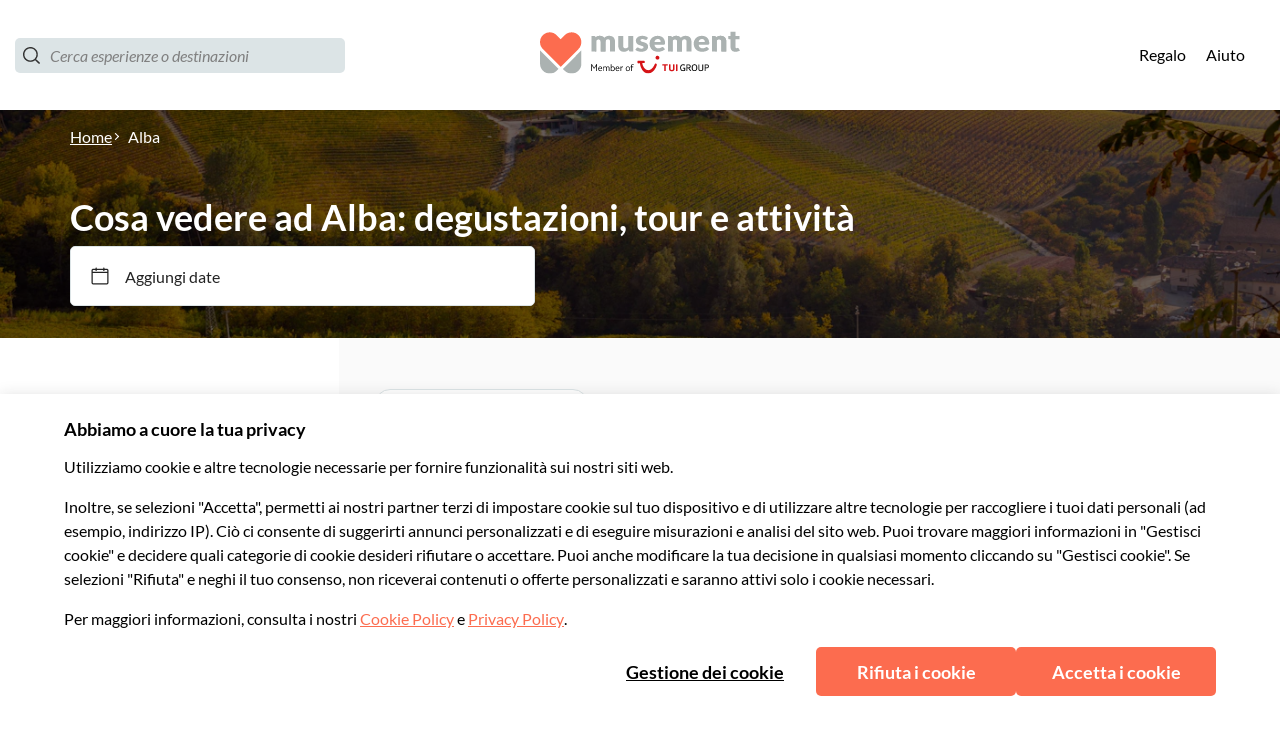

--- FILE ---
content_type: text/html; charset=utf-8
request_url: https://www.musement.com/it/alba/
body_size: 114485
content:
<!doctype html>
<html data-n-head-ssr data-isprod="false" lang="it" data-n-head="%7B%22data-isprod%22:%7B%22ssr%22:false%7D,%22lang%22:%7B%22ssr%22:%22it%22%7D%7D">
  <head >
    <title>Cosa vedere ad Alba: degustazioni, tour e attività | musement</title><meta data-n-head="ssr" charset="utf-8"><meta data-n-head="ssr" name="viewport" content="width=device-width, initial-scale=1"><meta data-n-head="ssr" data-hid="apple-mobile-web-app-status-bar-style" name="apple-mobile-web-app-status-bar-style" content="default"><meta data-n-head="ssr" data-hid="google-site-verification" name="google-site-verification" content="H7-3-uytDakSyRIopTjLwXdHKXAwNvWpT1TBHykINno"><meta data-n-head="ssr" data-hid="content-language" http-equiv="content-language" content="it"><meta data-n-head="ssr" data-hid="description" name="description" content="Visita Alba e goditi le migliori attività della città. Esplora le Langhe grazie a tour e degustazioni imperdibili!"><meta data-n-head="ssr" data-hid="og:url" name="og:url" property="og:url" content="https://www.musement.com/it/alba/"><meta data-n-head="ssr" data-hid="og:title" name="og:title" property="og:title" content="Cosa vedere ad Alba: degustazioni, tour e attività | musement"><meta data-n-head="ssr" data-hid="og:description" name="og:description" property="og:description" content="Visita Alba e goditi le migliori attività della città. Esplora le Langhe grazie a tour e degustazioni imperdibili!"><meta data-n-head="ssr" data-hid="og:image" name="og:image" property="og:image" content="https://images.musement.com/cover/0002/94/alba_header-193701.jpeg?w=1200&amp;h=630&amp;q=95&amp;fit=crop"><meta data-n-head="ssr" data-hid="og:image:type" name="og:image:type" property="og:image:type" content="image/jpeg"><meta data-n-head="ssr" data-hid="og:image:width" name="og:image:width" property="og:image:width" content="1200"><meta data-n-head="ssr" data-hid="og:image:height" name="og:image:height" property="og:image:height" content="630"><link data-n-head="ssr" rel="icon" type="image/png" sizes="16x16" href="https://b2c-frontend-images.dev.musement.com/favicon_m2.png?w=16&amp;h=16"><link data-n-head="ssr" rel="icon" type="image/png" sizes="32x32" href="https://b2c-frontend-images.dev.musement.com/favicon_m2.png?w=32&amp;h=32"><link data-n-head="ssr" rel="apple-touch-icon-precomposed" sizes="57x57" href="https://b2c-frontend-images.dev.musement.com/favicon_m2.png?w=57&amp;h=57"><link data-n-head="ssr" rel="apple-touch-icon-precomposed" sizes="72x72" href="https://b2c-frontend-images.dev.musement.com/favicon_m2.png?w=72&amp;h=72"><link data-n-head="ssr" rel="apple-touch-icon-precomposed" sizes="114x114" href="https://b2c-frontend-images.dev.musement.com/favicon_m2.png?w=114&amp;h=114"><link data-n-head="ssr" rel="apple-touch-icon-precomposed" sizes="120x120" href="https://b2c-frontend-images.dev.musement.com/favicon_m2.png?w=120&amp;h=120"><link data-n-head="ssr" rel="apple-touch-icon-precomposed" sizes="152x152" href="https://b2c-frontend-images.dev.musement.com/favicon_m2.png?w=152&amp;h=152"><link data-n-head="ssr" data-hid="canonical" rel="canonical" href="https://www.musement.com/it/alba/"><link data-n-head="ssr" data-hid="alternates-br" rel="alternate" hreflang="pt-br" href="/br/alba/"><link data-n-head="ssr" data-hid="alternates-de" rel="alternate" hreflang="de" href="/de/alba/"><link data-n-head="ssr" data-hid="alternates-es" rel="alternate" hreflang="es" href="/es/alba/"><link data-n-head="ssr" data-hid="alternates-fr" rel="alternate" hreflang="fr" href="/fr/alba/"><link data-n-head="ssr" data-hid="alternates-it" rel="alternate" hreflang="it" href="/it/alba/"><link data-n-head="ssr" data-hid="alternates-nl" rel="alternate" hreflang="nl" href="/nl/alba/"><link data-n-head="ssr" data-hid="alternates-pl" rel="alternate" hreflang="pl" href="/pl/alba/"><link data-n-head="ssr" data-hid="alternates-pt" rel="alternate" hreflang="pt" href="/pt/alba/"><link data-n-head="ssr" data-hid="alternates-uk" rel="alternate" hreflang="en-gb" href="/uk/alba/"><link data-n-head="ssr" data-hid="alternates-us" rel="alternate" hreflang="en" href="/us/alba/"><script data-n-head="ssr" data-hid="meta-schema-website" type="application/ld+json">{"@context":"http://schema.org","@type":"WebSite","name":"Musement","url":"https://www.musement.com"}</script><script data-n-head="ssr" data-hid="meta-schema-breadcrumb" type="application/ld+json">{"@context":"http://schema.org/","@type":"BreadcrumbList","itemListElement":[{"@type":"ListItem","position":1,"item":{"@id":"https://www.musement.com/it/","name":"Homepage","image":"https://b2c-frontend-images.prod.musement.com/home_bg.jpg"}},{"@type":"ListItem","position":2,"item":{"@id":"https://www.musement.com/it/alba/","name":"Alba","image":"https://images.musement.com/cover/0002/94/alba_header-193701.jpeg"}}]}</script><link rel="preload" href="/_nuxt/bceb37f.js" as="script"><link rel="preload" href="/_nuxt/13.3809207fcd23c8cfe53c.js" as="script"><link rel="preload" href="/_nuxt/16.b35f3641f6f66a1ccb35.js" as="script"><link rel="preload" href="/_nuxt/12.e17f3dc7af9d8c4a7ba3.js" as="script"><link rel="preload" href="/_nuxt/50.8cc8c3cd751c88949db5.js" as="script"><link rel="preload" href="/_nuxt/93.e88abb9e0080e12eabb5.js" as="script"><link rel="preload" href="/_nuxt/82.63273efd4dcd0ce480b7.js" as="script"><link rel="preload" href="/_nuxt/40.dba3ba3ef183feb48502.js" as="script"><link rel="preload" href="/_nuxt/39.0942bd4ea304f17c85ee.js" as="script"><link rel="preload" href="/_nuxt/38.d5d4e4a9deb56c5ff7d0.js" as="script"><link rel="preload" href="/_nuxt/22.b8dad0656829e0597b78.js" as="script"><link rel="preload" href="/_nuxt/0.fb16b6fddcea44886d93.js" as="script"><link rel="preload" href="/_nuxt/3.810e8fba77800be59962.js" as="script"><link rel="preload" href="/_nuxt/92.5f661e15548a412fa5ea.js" as="script"><style data-vue-ssr-id="28dea842:0 bcc0684c:0 7db13ae7:0 2ec36464:0 cf528d6a:0 7fec8466:0 db85c866:0 1b062dbe:0 b1245114:0 34eefe0e:0 51af096e:0 5f06650a:0 8f4c06e0:0 216f8710:0 61a41df0:0 b0dfe284:0 639c0522:0 01e4243b:0 1dc24b22:0 b6fe36ee:0 1d20d2ca:0 58e27462:0 2cb6fc18:0 0871585e:0 6fd394b0:0 12684d6a:0 7c8cbb68:0 49a00c41:0 7da9f1c8:0 e1714146:0 c3644ba2:0 76986c3a:0 abe0be52:0 data-v-445e4509_0 data-v-b1296904_0 data-v-428297ee_0 data-v-a36e0f4c_0 data-v-5d7b4671_0 data-v-568bc5d2_0 data-v-47b88470_0 data-v-1333093b_0 data-v-599efb28_0 data-v-2d9fe66d_0 data-v-25387f1f_0 data-v-3c299622_0 data-v-47172b5b_0 data-v-05a1097d_0 data-v-1838e1c0_0 data-v-4353721a_0 data-v-4353721a_1 data-v-8722e6b2_0 data-v-4d3601ba_0 data-v-4d3601ba_1 data-v-65882de4_0 data-v-65882de4_1 data-v-50274b6b_0 7fb4086b:0 11a28976:0 22b734b5:0 93b748ec:0 afad252c:0 39c2fad4:0 fe90c434:0 8cde43de:0 281fccd6:0 198c5f00:0 272f9602:0">.swiper-container{margin-left:auto;margin-right:auto;position:relative;overflow:hidden;list-style:none;padding:0;z-index:1}.swiper-container-no-flexbox .swiper-slide{float:left}.swiper-container-vertical>.swiper-wrapper{-webkit-box-orient:vertical;-webkit-box-direction:normal;-webkit-flex-direction:column;-ms-flex-direction:column;flex-direction:column}.swiper-wrapper{position:relative;width:100%;height:100%;z-index:1;display:-webkit-box;display:-webkit-flex;display:-ms-flexbox;display:flex;-webkit-transition-property:-webkit-transform;transition-property:-webkit-transform;-o-transition-property:transform;transition-property:transform;transition-property:transform,-webkit-transform;-webkit-box-sizing:content-box;box-sizing:content-box}.swiper-container-android .swiper-slide,.swiper-wrapper{-webkit-transform:translateZ(0);transform:translateZ(0)}.swiper-container-multirow>.swiper-wrapper{-webkit-flex-wrap:wrap;-ms-flex-wrap:wrap;flex-wrap:wrap}.swiper-container-free-mode>.swiper-wrapper{-webkit-transition-timing-function:ease-out;-o-transition-timing-function:ease-out;transition-timing-function:ease-out;margin:0 auto}.swiper-slide{-webkit-flex-shrink:0;-ms-flex-negative:0;flex-shrink:0;width:100%;height:100%;position:relative;-webkit-transition-property:-webkit-transform;transition-property:-webkit-transform;-o-transition-property:transform;transition-property:transform;transition-property:transform,-webkit-transform}.swiper-slide-invisible-blank{visibility:hidden}.swiper-container-autoheight,.swiper-container-autoheight .swiper-slide{height:auto}.swiper-container-autoheight .swiper-wrapper{-webkit-box-align:start;-webkit-align-items:flex-start;-ms-flex-align:start;align-items:flex-start;-webkit-transition-property:height,-webkit-transform;transition-property:height,-webkit-transform;-o-transition-property:transform,height;transition-property:transform,height;transition-property:transform,height,-webkit-transform}.swiper-container-3d{-webkit-perspective:1200px;perspective:1200px}.swiper-container-3d .swiper-cube-shadow,.swiper-container-3d .swiper-slide,.swiper-container-3d .swiper-slide-shadow-bottom,.swiper-container-3d .swiper-slide-shadow-left,.swiper-container-3d .swiper-slide-shadow-right,.swiper-container-3d .swiper-slide-shadow-top,.swiper-container-3d .swiper-wrapper{-webkit-transform-style:preserve-3d;transform-style:preserve-3d}.swiper-container-3d .swiper-slide-shadow-bottom,.swiper-container-3d .swiper-slide-shadow-left,.swiper-container-3d .swiper-slide-shadow-right,.swiper-container-3d .swiper-slide-shadow-top{position:absolute;left:0;top:0;width:100%;height:100%;pointer-events:none;z-index:10}.swiper-container-3d .swiper-slide-shadow-left{background-image:-webkit-linear-gradient(right,rgba(0,0,0,.5),transparent);background-image:-o-linear-gradient(right,rgba(0,0,0,.5),transparent);background-image:-webkit-gradient(linear,right top,left top,from(rgba(0,0,0,.5)),to(transparent));background-image:linear-gradient(270deg,rgba(0,0,0,.5),transparent)}.swiper-container-3d .swiper-slide-shadow-right{background-image:-webkit-linear-gradient(left,rgba(0,0,0,.5),transparent);background-image:-o-linear-gradient(left,rgba(0,0,0,.5),transparent);background-image:-webkit-gradient(linear,left top,right top,from(rgba(0,0,0,.5)),to(transparent));background-image:linear-gradient(90deg,rgba(0,0,0,.5),transparent)}.swiper-container-3d .swiper-slide-shadow-top{background-image:-webkit-linear-gradient(bottom,rgba(0,0,0,.5),transparent);background-image:-o-linear-gradient(bottom,rgba(0,0,0,.5),transparent);background-image:-webkit-gradient(linear,left bottom,left top,from(rgba(0,0,0,.5)),to(transparent));background-image:linear-gradient(0deg,rgba(0,0,0,.5),transparent)}.swiper-container-3d .swiper-slide-shadow-bottom{background-image:-webkit-linear-gradient(top,rgba(0,0,0,.5),transparent);background-image:-o-linear-gradient(top,rgba(0,0,0,.5),transparent);background-image:-webkit-gradient(linear,left top,left bottom,from(rgba(0,0,0,.5)),to(transparent));background-image:linear-gradient(180deg,rgba(0,0,0,.5),transparent)}.swiper-container-wp8-horizontal,.swiper-container-wp8-horizontal>.swiper-wrapper{-ms-touch-action:pan-y;touch-action:pan-y}.swiper-container-wp8-vertical,.swiper-container-wp8-vertical>.swiper-wrapper{-ms-touch-action:pan-x;touch-action:pan-x}.swiper-button-next,.swiper-button-prev{position:absolute;top:50%;width:27px;height:44px;margin-top:-22px;z-index:10;cursor:pointer;background-size:27px 44px;background-position:50%;background-repeat:no-repeat}.swiper-button-next.swiper-button-disabled,.swiper-button-prev.swiper-button-disabled{opacity:.35;cursor:auto;pointer-events:none}.swiper-button-prev,.swiper-container-rtl .swiper-button-next{background-image:url("data:image/svg+xml;charset=utf-8,%3Csvg xmlns='http://www.w3.org/2000/svg' viewBox='0 0 27 44'%3E%3Cpath d='M0 22L22 0l2.1 2.1L4.2 22l19.9 19.9L22 44 0 22z' fill='%23007aff'/%3E%3C/svg%3E");left:10px;right:auto}.swiper-button-next,.swiper-container-rtl .swiper-button-prev{background-image:url("data:image/svg+xml;charset=utf-8,%3Csvg xmlns='http://www.w3.org/2000/svg' viewBox='0 0 27 44'%3E%3Cpath d='M27 22L5 44l-2.1-2.1L22.8 22 2.9 2.1 5 0l22 22z' fill='%23007aff'/%3E%3C/svg%3E");right:10px;left:auto}.swiper-button-prev.swiper-button-white,.swiper-container-rtl .swiper-button-next.swiper-button-white{background-image:url("data:image/svg+xml;charset=utf-8,%3Csvg xmlns='http://www.w3.org/2000/svg' viewBox='0 0 27 44'%3E%3Cpath d='M0 22L22 0l2.1 2.1L4.2 22l19.9 19.9L22 44 0 22z' fill='%23fff'/%3E%3C/svg%3E")}.swiper-button-next.swiper-button-white,.swiper-container-rtl .swiper-button-prev.swiper-button-white{background-image:url("data:image/svg+xml;charset=utf-8,%3Csvg xmlns='http://www.w3.org/2000/svg' viewBox='0 0 27 44'%3E%3Cpath d='M27 22L5 44l-2.1-2.1L22.8 22 2.9 2.1 5 0l22 22z' fill='%23fff'/%3E%3C/svg%3E")}.swiper-button-prev.swiper-button-black,.swiper-container-rtl .swiper-button-next.swiper-button-black{background-image:url("data:image/svg+xml;charset=utf-8,%3Csvg xmlns='http://www.w3.org/2000/svg' viewBox='0 0 27 44'%3E%3Cpath d='M0 22L22 0l2.1 2.1L4.2 22l19.9 19.9L22 44 0 22z'/%3E%3C/svg%3E")}.swiper-button-next.swiper-button-black,.swiper-container-rtl .swiper-button-prev.swiper-button-black{background-image:url("data:image/svg+xml;charset=utf-8,%3Csvg xmlns='http://www.w3.org/2000/svg' viewBox='0 0 27 44'%3E%3Cpath d='M27 22L5 44l-2.1-2.1L22.8 22 2.9 2.1 5 0l22 22z'/%3E%3C/svg%3E")}.swiper-button-lock{display:none}.swiper-pagination{position:absolute;text-align:center;-webkit-transition:opacity .3s;-o-transition:.3s opacity;transition:opacity .3s;-webkit-transform:translateZ(0);transform:translateZ(0);z-index:10}.swiper-pagination.swiper-pagination-hidden{opacity:0}.swiper-container-horizontal>.swiper-pagination-bullets,.swiper-pagination-custom,.swiper-pagination-fraction{bottom:10px;left:0;width:100%}.swiper-pagination-bullets-dynamic{overflow:hidden;font-size:0}.swiper-pagination-bullets-dynamic .swiper-pagination-bullet{-webkit-transform:scale(.33);-ms-transform:scale(.33);transform:scale(.33);position:relative}.swiper-pagination-bullets-dynamic .swiper-pagination-bullet-active,.swiper-pagination-bullets-dynamic .swiper-pagination-bullet-active-main{-webkit-transform:scale(1);-ms-transform:scale(1);transform:scale(1)}.swiper-pagination-bullets-dynamic .swiper-pagination-bullet-active-prev{-webkit-transform:scale(.66);-ms-transform:scale(.66);transform:scale(.66)}.swiper-pagination-bullets-dynamic .swiper-pagination-bullet-active-prev-prev{-webkit-transform:scale(.33);-ms-transform:scale(.33);transform:scale(.33)}.swiper-pagination-bullets-dynamic .swiper-pagination-bullet-active-next{-webkit-transform:scale(.66);-ms-transform:scale(.66);transform:scale(.66)}.swiper-pagination-bullets-dynamic .swiper-pagination-bullet-active-next-next{-webkit-transform:scale(.33);-ms-transform:scale(.33);transform:scale(.33)}.swiper-pagination-bullet{width:8px;height:8px;display:inline-block;border-radius:100%;background:#000;opacity:.2}button.swiper-pagination-bullet{border:none;margin:0;padding:0;-webkit-box-shadow:none;box-shadow:none;-webkit-appearance:none;-moz-appearance:none;appearance:none}.swiper-pagination-clickable .swiper-pagination-bullet{cursor:pointer}.swiper-pagination-bullet-active{opacity:1;background:#007aff}.swiper-container-vertical>.swiper-pagination-bullets{right:10px;top:50%;-webkit-transform:translate3d(0,-50%,0);transform:translate3d(0,-50%,0)}.swiper-container-vertical>.swiper-pagination-bullets .swiper-pagination-bullet{margin:6px 0;display:block}.swiper-container-vertical>.swiper-pagination-bullets.swiper-pagination-bullets-dynamic{top:50%;-webkit-transform:translateY(-50%);-ms-transform:translateY(-50%);transform:translateY(-50%);width:8px}.swiper-container-vertical>.swiper-pagination-bullets.swiper-pagination-bullets-dynamic .swiper-pagination-bullet{display:inline-block;-webkit-transition:top .2s,-webkit-transform .2s;-o-transition:.2s top,.2s -webkit-transform;transition:top .2s,-webkit-transform .2s;-o-transition:.2s transform,.2s top;-webkit-transition:transform .2s,top .2s;transition:transform .2s,top .2s;-webkit-transition:transform .2s,top .2s,-webkit-transform .2s;-o-transition:.2s transform,.2s top,.2s -webkit-transform;transition:transform .2s,top .2s,-webkit-transform .2s}.swiper-container-horizontal>.swiper-pagination-bullets .swiper-pagination-bullet{margin:0 4px}.swiper-container-horizontal>.swiper-pagination-bullets.swiper-pagination-bullets-dynamic{left:50%;-webkit-transform:translateX(-50%);-ms-transform:translateX(-50%);transform:translateX(-50%);white-space:nowrap}.swiper-container-horizontal>.swiper-pagination-bullets.swiper-pagination-bullets-dynamic .swiper-pagination-bullet{-webkit-transition:left .2s,-webkit-transform .2s;-o-transition:.2s left,.2s -webkit-transform;transition:left .2s,-webkit-transform .2s;-o-transition:.2s transform,.2s left;-webkit-transition:transform .2s,left .2s;transition:transform .2s,left .2s;-webkit-transition:transform .2s,left .2s,-webkit-transform .2s;-o-transition:.2s transform,.2s left,.2s -webkit-transform;transition:transform .2s,left .2s,-webkit-transform .2s}.swiper-container-horizontal.swiper-container-rtl>.swiper-pagination-bullets-dynamic .swiper-pagination-bullet{-webkit-transition:right .2s,-webkit-transform .2s;-o-transition:.2s right,.2s -webkit-transform;transition:right .2s,-webkit-transform .2s;-o-transition:.2s transform,.2s right;-webkit-transition:transform .2s,right .2s;transition:transform .2s,right .2s;-webkit-transition:transform .2s,right .2s,-webkit-transform .2s;-o-transition:.2s transform,.2s right,.2s -webkit-transform;transition:transform .2s,right .2s,-webkit-transform .2s}.swiper-pagination-progressbar{background:rgba(0,0,0,.25);position:absolute}.swiper-pagination-progressbar .swiper-pagination-progressbar-fill{background:#007aff;position:absolute;left:0;top:0;width:100%;height:100%;-webkit-transform:scale(0);-ms-transform:scale(0);transform:scale(0);-webkit-transform-origin:left top;-ms-transform-origin:left top;transform-origin:left top}.swiper-container-rtl .swiper-pagination-progressbar .swiper-pagination-progressbar-fill{-webkit-transform-origin:right top;-ms-transform-origin:right top;transform-origin:right top}.swiper-container-horizontal>.swiper-pagination-progressbar,.swiper-container-vertical>.swiper-pagination-progressbar.swiper-pagination-progressbar-opposite{width:100%;height:4px;left:0;top:0}.swiper-container-horizontal>.swiper-pagination-progressbar.swiper-pagination-progressbar-opposite,.swiper-container-vertical>.swiper-pagination-progressbar{width:4px;height:100%;left:0;top:0}.swiper-pagination-white .swiper-pagination-bullet-active{background:#fff}.swiper-pagination-progressbar.swiper-pagination-white{background:hsla(0,0%,100%,.25)}.swiper-pagination-progressbar.swiper-pagination-white .swiper-pagination-progressbar-fill{background:#fff}.swiper-pagination-black .swiper-pagination-bullet-active{background:#000}.swiper-pagination-progressbar.swiper-pagination-black{background:rgba(0,0,0,.25)}.swiper-pagination-progressbar.swiper-pagination-black .swiper-pagination-progressbar-fill{background:#000}.swiper-pagination-lock{display:none}.swiper-scrollbar{border-radius:10px;position:relative;-ms-touch-action:none;background:rgba(0,0,0,.1)}.swiper-container-horizontal>.swiper-scrollbar{position:absolute;left:1%;bottom:3px;z-index:50;height:5px;width:98%}.swiper-container-vertical>.swiper-scrollbar{position:absolute;right:3px;top:1%;z-index:50;width:5px;height:98%}.swiper-scrollbar-drag{height:100%;width:100%;position:relative;background:rgba(0,0,0,.5);border-radius:10px;left:0;top:0}.swiper-scrollbar-cursor-drag{cursor:move}.swiper-scrollbar-lock{display:none}.swiper-zoom-container{width:100%;height:100%;display:-webkit-box;display:-webkit-flex;display:-ms-flexbox;display:flex;-webkit-box-pack:center;-webkit-justify-content:center;-ms-flex-pack:center;justify-content:center;-webkit-box-align:center;-webkit-align-items:center;-ms-flex-align:center;align-items:center;text-align:center}.swiper-zoom-container>canvas,.swiper-zoom-container>img,.swiper-zoom-container>svg{max-width:100%;max-height:100%;-o-object-fit:contain;object-fit:contain}.swiper-slide-zoomed{cursor:move}.swiper-lazy-preloader{width:42px;height:42px;position:absolute;left:50%;top:50%;margin-left:-21px;margin-top:-21px;z-index:10;-webkit-transform-origin:50%;-ms-transform-origin:50%;transform-origin:50%;-webkit-animation:swiper-preloader-spin 1s steps(12) infinite;animation:swiper-preloader-spin 1s steps(12) infinite}.swiper-lazy-preloader:after{display:block;content:"";width:100%;height:100%;background-image:url("data:image/svg+xml;charset=utf-8,%3Csvg viewBox='0 0 120 120' xmlns='http://www.w3.org/2000/svg' xmlns:xlink='http://www.w3.org/1999/xlink'%3E%3Cdefs%3E%3Cpath id='a' stroke='%236c6c6c' stroke-width='11' stroke-linecap='round' d='M60 7v20'/%3E%3C/defs%3E%3Cuse xlink:href='%23a' opacity='.27'/%3E%3Cuse xlink:href='%23a' opacity='.27' transform='rotate(30 60 60)'/%3E%3Cuse xlink:href='%23a' opacity='.27' transform='rotate(60 60 60)'/%3E%3Cuse xlink:href='%23a' opacity='.27' transform='rotate(90 60 60)'/%3E%3Cuse xlink:href='%23a' opacity='.27' transform='rotate(120 60 60)'/%3E%3Cuse xlink:href='%23a' opacity='.27' transform='rotate(150 60 60)'/%3E%3Cuse xlink:href='%23a' opacity='.37' transform='rotate(180 60 60)'/%3E%3Cuse xlink:href='%23a' opacity='.46' transform='rotate(210 60 60)'/%3E%3Cuse xlink:href='%23a' opacity='.56' transform='rotate(240 60 60)'/%3E%3Cuse xlink:href='%23a' opacity='.66' transform='rotate(270 60 60)'/%3E%3Cuse xlink:href='%23a' opacity='.75' transform='rotate(300 60 60)'/%3E%3Cuse xlink:href='%23a' opacity='.85' transform='rotate(330 60 60)'/%3E%3C/svg%3E");background-position:50%;background-size:100%;background-repeat:no-repeat}.swiper-lazy-preloader-white:after{background-image:url("data:image/svg+xml;charset=utf-8,%3Csvg viewBox='0 0 120 120' xmlns='http://www.w3.org/2000/svg' xmlns:xlink='http://www.w3.org/1999/xlink'%3E%3Cdefs%3E%3Cpath id='a' stroke='%23fff' stroke-width='11' stroke-linecap='round' d='M60 7v20'/%3E%3C/defs%3E%3Cuse xlink:href='%23a' opacity='.27'/%3E%3Cuse xlink:href='%23a' opacity='.27' transform='rotate(30 60 60)'/%3E%3Cuse xlink:href='%23a' opacity='.27' transform='rotate(60 60 60)'/%3E%3Cuse xlink:href='%23a' opacity='.27' transform='rotate(90 60 60)'/%3E%3Cuse xlink:href='%23a' opacity='.27' transform='rotate(120 60 60)'/%3E%3Cuse xlink:href='%23a' opacity='.27' transform='rotate(150 60 60)'/%3E%3Cuse xlink:href='%23a' opacity='.37' transform='rotate(180 60 60)'/%3E%3Cuse xlink:href='%23a' opacity='.46' transform='rotate(210 60 60)'/%3E%3Cuse xlink:href='%23a' opacity='.56' transform='rotate(240 60 60)'/%3E%3Cuse xlink:href='%23a' opacity='.66' transform='rotate(270 60 60)'/%3E%3Cuse xlink:href='%23a' opacity='.75' transform='rotate(300 60 60)'/%3E%3Cuse xlink:href='%23a' opacity='.85' transform='rotate(330 60 60)'/%3E%3C/svg%3E")}@-webkit-keyframes swiper-preloader-spin{to{-webkit-transform:rotate(1turn);transform:rotate(1turn)}}@keyframes swiper-preloader-spin{to{-webkit-transform:rotate(1turn);transform:rotate(1turn)}}.swiper-container .swiper-notification{position:absolute;left:0;top:0;pointer-events:none;opacity:0;z-index:-1000}.swiper-container-fade.swiper-container-free-mode .swiper-slide{-webkit-transition-timing-function:ease-out;-o-transition-timing-function:ease-out;transition-timing-function:ease-out}.swiper-container-fade .swiper-slide{pointer-events:none;-webkit-transition-property:opacity;-o-transition-property:opacity;transition-property:opacity}.swiper-container-fade .swiper-slide .swiper-slide{pointer-events:none}.swiper-container-fade .swiper-slide-active,.swiper-container-fade .swiper-slide-active .swiper-slide-active{pointer-events:auto}.swiper-container-cube{overflow:visible}.swiper-container-cube .swiper-slide{pointer-events:none;-webkit-backface-visibility:hidden;backface-visibility:hidden;z-index:1;visibility:hidden;-webkit-transform-origin:0 0;-ms-transform-origin:0 0;transform-origin:0 0;width:100%;height:100%}.swiper-container-cube .swiper-slide .swiper-slide{pointer-events:none}.swiper-container-cube.swiper-container-rtl .swiper-slide{-webkit-transform-origin:100% 0;-ms-transform-origin:100% 0;transform-origin:100% 0}.swiper-container-cube .swiper-slide-active,.swiper-container-cube .swiper-slide-active .swiper-slide-active{pointer-events:auto}.swiper-container-cube .swiper-slide-active,.swiper-container-cube .swiper-slide-next,.swiper-container-cube .swiper-slide-next+.swiper-slide,.swiper-container-cube .swiper-slide-prev{pointer-events:auto;visibility:visible}.swiper-container-cube .swiper-slide-shadow-bottom,.swiper-container-cube .swiper-slide-shadow-left,.swiper-container-cube .swiper-slide-shadow-right,.swiper-container-cube .swiper-slide-shadow-top{z-index:0;-webkit-backface-visibility:hidden;backface-visibility:hidden}.swiper-container-cube .swiper-cube-shadow{position:absolute;left:0;bottom:0;width:100%;height:100%;background:#000;opacity:.6;-webkit-filter:blur(50px);filter:blur(50px);z-index:0}.swiper-container-flip{overflow:visible}.swiper-container-flip .swiper-slide{pointer-events:none;-webkit-backface-visibility:hidden;backface-visibility:hidden;z-index:1}.swiper-container-flip .swiper-slide .swiper-slide{pointer-events:none}.swiper-container-flip .swiper-slide-active,.swiper-container-flip .swiper-slide-active .swiper-slide-active{pointer-events:auto}.swiper-container-flip .swiper-slide-shadow-bottom,.swiper-container-flip .swiper-slide-shadow-left,.swiper-container-flip .swiper-slide-shadow-right,.swiper-container-flip .swiper-slide-shadow-top{z-index:0;-webkit-backface-visibility:hidden;backface-visibility:hidden}.swiper-container-coverflow .swiper-wrapper{-ms-perspective:1200px}
:root{--tui-primary:157,157,157;--tui-primary-110:112,112,112;--tui-primary-120:77,77,77;--tui-secondary:92,92,92;--tui-secondary-10:239,239,239;--tui-secondary-20:222,222,222;--tui-secondary-40:190,190,190;--tui-secondary-60:159,159,159;--tui-secondary-110:51,51,51;--tui-secondary-120:26,26,26;--tui-tertiary:226,226,226;--tui-tertiary-10:252,252,252;--tui-tertiary-20:249,249,249;--tui-tertiary-40:243,243,243;--tui-tertiary-60:238,238,238;--tui-tertiary-110:179,179,179;--tui-tertiary-120:128,128,128;--tui-neutral-0:255,255,255;--tui-neutral:28,28,28;--tui-neutral-20:242,242,242;--tui-neutral-40:226,226,226;--tui-neutral-60:157,157,157;--tui-neutral-120:0,0,0;--tui-error:212,14,20;--tui-error-40:251,231,231;--tui-error-60:229,110,114;--tui-error-110:177,12,17;--tui-error-120:144,9,14;--tui-sustainability:5,66,61;--tui-sustainability-40:197,228,205;--tui-sustainability-60:48,182,117;--tui-alert:243,147,0;--tui-alert-40:255,239,189;--tui-alert-60:243,203,71;--search-component-spacing-s:4px;--search-component-spacing-m:8px;--search-component-spacing-lm:16px;--search-component-spacing-l:24px;--search-component-spacing-xl:32px;--search-component-spacing-xxl:40px;--search-component-spacing-3xl:64px;--search-component-spacing-4xl:128px;--search-component-spacing-5xl:256px;--search-component-spacing-6xl:512px;--search-component-line:rgb(var(--tui-neutral-40));--search-component-cta-border-radius:var(--tui-border-radius-3xl);--search-component-cta-secondary:rgb(var(--tui-neutral-0));--search-component-cta-secondary-hover:rgb(var(--tui-tertiary-10));--search-component-clear-button-color:rgb(var(--tui-primary));--search-component-clear-button-color-hover:rgb(var(--tui-primary));--search-component-cta-primary:rgb(var(--tui-error));--search-component-cta-primary-hover:rgb(var(--tui-error-60));--search-component-cta-primary-text:rgb(var(--tui-neutral-0));--search-component-cta-primary-text-hover:var(--search-component-cta-primary-text);--search-component-cta-primary-border:var(--search-component-cta-primary);--search-component-cta-primary-border-hover:var(--search-component-cta-primary-hover);--search-component-slider-handle-color:rgb(var(--tui-primary));--search-component-slider-bar-color:rgb(var(--tui-primary));--search-component-slider-hadle-size:20px;--search-component-slider-hadle-center:-9px;--search-component-input-slider-border-color:rgb(var(--tui-neutral-60));--search-component-category-button-bg:rgb(var(--tui-neutral-0));--search-component-category-button-bg-hover:rgb(var(--tui-secondary-20));--search-component-category-button-bg-selected:rgb(var(--tui-secondary-20));--search-component-category-button-border-color:rgb(var(--tui-secondary));--search-component-category-button-border-color-hover:rgb(var(--tui-secondary));--search-component-category-button-border-color-selected:rgb(var(--tui-secondary));--search-component-category-button-text-color:rgb(var(--tui-secondary));--search-component-category-button-text-color-selected:rgb(var(--tui-secondary));--search-component-category-button-shadow-hover:rgb(var(--tui-neutral));--search-component-pill-background-color:rgb(var(--tui-tertiary-20));--search-component-pill-text-color:rgb(var(--tui-secondary));--search-component-filters-column-desktop-header-text-color:rgb(var(--tui-neutral));--search-component-filters-column-desktop-header-filter-count-text-color:rgb(var(--tui-neutral-120));--search-component-filters-column-background-color:rgb(var(--tui-neutral-0));--search-component-filters-column-mobile-background-color:transparent;--search-component-filters-column-mobile-header-bg-color:rgb(var(--tui-secondary));--search-component-filters-column-mobile-header-text-color:rgb(var(--tui-neutral-0));--search-component-filters-column-mobile-footer-background-color:rgb(var(--tui-neutral-0));--search-component-filters-column-mobile-footer-clear-filters-cta-background-color:rgb(var(--tui-neutral-0));--search-component-filters-column-mobile-footer-clear-filters-cta-border-color:rgb(var(--tui-primary));--search-component-filters-column-mobile-footer-clear-filters-cta-text-color:rgb(var(--tui-primary));--search-component-filters-column-mobile-footer-clear-filters-cta-text-color-hover:rgb(var(--tui-secondary));--search-component-filters-column-mobile-footer-clear-filter-cta-border-color-disabled:rgb(var(--tui-neutral-60));--search-component-filters-column-mobile-footer-clear-filter-cta-text-color-disabled:rgb(var(--tui-neutral-60));--search-component-filters-column-mobile-footer-show-results-cta-background-color:rgb(var(--tui-primary));--search-component-filters-column-mobile-footer-show-results-cta-text-color:rgb(var(--tui-neutral-0));--search-component-filters-column-mobile-footer-show-results-cta-text-color-hover:rgb(var(--tui-neutral-0));--search-component-filters-cta-bg:rgb(var(--tui-tertiary));--search-component-filters-cta-bg-hover:rgb(var(--tui-tertiary-60));--search-component-filters-cta-text:rgb(var(--tui-neutral));--search-component-filters-cta-text-hover:var(--search-component-filters-cta-text);--search-component-filters-cta-border:var(--search-component-filters-cta-bg);--search-component-filters-cta-border-hover:var(--search-component-filters-cta-bg-hover);--search-component-sort-filters-cta-background-color:rgb(var(--tui-primary));--search-component-sort-filters-cta-text-color:rgb(var(--tui-neutral-0));--search-component-sort-filters-select-background-color:transparent;--search-component-sort-filters-select-text-color:rgb(var(--tui-primary));--search-component-sort-filters-activity-sort-by-text-color:rgb(var(--tui-primary));--search-component-sort-filters-activity-count-text-color:rgb(var(--tui-neutral));--search-component-input-border-color:rgb(var(--tui-neutral-40));--search-component-input-border-color-focus:rgb(var(--tui-primary));--search-component-input-border-radius:var(--tui-border-radius-xs);--search-component-input-redesigned-border-radius:var(--tui-border-radius-xs);--search-component-label-color:rgb(var(--tui-neutral));--search-component-calendar-bg:rgb(var(--tui-tertiary-40));--search-component-calendar-clear-button-color:var(--search-component-clear-button-color);--search-component-calendar-clear-button-color-hover:rgb(var(--tui-tertiary-10));--search-component-checkbox-border-radius:var(--tui-border-radius-2xs);--search-component-checkbox-border-color:rgb(var(--tui-neutral-40));--search-component-checkbox-bg:rgb(var(--tui-primary));--search-component-checkbox-text:rgb(var(--tui-neutral-0));--search-component-checkbox-label-text:rgb(var(--tui-neutral-120));--search-component-no-result-title-color:rgb(var(--tui-neutral));--search-component-no-result-subtitle-color:rgb(var(--tui-neutral-120));--search-component-no-result-cta-text-color:rgb(var(--tui-neutral-0));--search-component-no-result-cta-bg-color:rgb(var(--tui-secondary));--search-component-basic-searchbar-border-radius:var(--tui-border-radius-sm);--search-component-basic-searchbar-with-button-border-radius:var(--tui-border-radius-xs);--search-component-basic-searchbar-cta-bg-color:rgb(var(--tui-primary));--search-component-basic-searchbar-cta-border-color:rgb(var(--tui-primary));--search-component-basic-searchbar-cta-bg-color-hover:rgb(var(--tui-tertiary-60));--search-component-basic-searchbar-cta-border-color-hover:rgb(var(--tui-tertiary-60));--search-component-basic-searchbar-cta-text-color:rgb(var(--tui-neutral-0));--search-component-basic-searchbar-cta-text-color-hover:rgb(var(--tui-neutral-0));--search-component-calendar-searchbar-border-radius:var(--tui-border-radius-xs);--search-component-calendar-searchbar-date-text-color:rgb(var(--tui-neutral));--search-component-calendar-searchbar-date-icon-color:rgb(var(--tui-neutral-60));--search-component-text-search-border-radius:var(--tui-border-radius-xs);--search-component-text-search-input-text-color:rgb(var(--tui-neutral-120));--search-component-text-search-input-placeholder-color:rgb(var(--tui-neutral-60));--search-component-text-search-cta-bg-color:rgb(var(--tui-primary));--search-component-text-search-cta-bg-color-hover:rgb(var(--tui-tertiary-60));--search-component-text-search-search-icon-fill:rgb(var(--tui-neutral-60));--search-component-text-search-search-icon-fill-light:rgb(var(--tui-neutral-0));--search-component-auto-complete-suggestions-border-radius:var(--tui-border-radius-xs);--search-component-auto-complete-suggestions-type-text-color:rgb(var(--tui-neutral));--search-component-auto-complete-suggestions-item-title-text-color:rgb(var(--tui-primary));--search-component-auto-complete-suggestions-item-border-color:rgb(var(--tui-neutral-40));--search-component-auto-complete-suggestions-item-hint-text-color:rgb(var(--tui-neutral-60));--search-component-auto-complete-suggestions-view-all-border-color:rgb(var(--tui-neutral-20));--search-component-view-more-cta-text-color:rgb(var(--tui-primary));--search-component-view-more-cta-text-color-hover:rgb(var(--tui-primary));--search-component-view-more-cta-background-color:var(--search-component-cta-secondary);--search-component-view-more-cta-background-color-hover:var(--search-component-cta-secondary-hover);--search-component-view-more-cta-border-color:rgb(var(--tui-primary));--search-component-view-more-cta-border-color-hover:rgb(var(--tui-primary));--tui-font-primary:"Helvetica","Arial",sans-serif;--tui-font-secondary:"Helvetica","Arial",sans-serif;--search-component-font-primary:var(--tui-font-primary);--search-component-font-secondary:var(--tui-font-secondary);--tui-spacing-unit:4px;--tui-spacing-6xs:calc(var(--tui-spacing-unit)*2);--tui-spacing-5xs:calc(var(--tui-spacing-unit)*3);--tui-spacing-4xs:calc(var(--tui-spacing-unit)*4);--tui-spacing-3xs:calc(var(--tui-spacing-unit)*6);--tui-spacing-2xs:calc(var(--tui-spacing-unit)*8);--tui-spacing-xs:calc(var(--tui-spacing-unit)*10);--tui-spacing-s:calc(var(--tui-spacing-unit)*12);--tui-spacing-sm:calc(var(--tui-spacing-unit)*14);--tui-spacing-m:calc(var(--tui-spacing-unit)*16);--tui-spacing-lm:calc(var(--tui-spacing-unit)*18);--tui-spacing-l:calc(var(--tui-spacing-unit)*20);--tui-spacing-xl:calc(var(--tui-spacing-unit)*30);--tui-spacing-2xl:calc(var(--tui-spacing-unit)*40);--tui-spacing-3xl:calc(var(--tui-spacing-unit)*46);--tui-spacing-4xl:calc(var(--tui-spacing-unit)*50);--tui-spacing-5xl:calc(var(--tui-spacing-unit)*56);--tui-spacing-6xl:calc(var(--tui-spacing-unit)*74);--tui-border-radius-3xs:4px;--tui-border-radius-2xs:8px;--tui-border-radius-xs:16px;--tui-border-radius-s:24px;--tui-border-radius-sm:32px;--tui-border-radius-m:40px;--tui-border-radius-l:56px;--tui-border-radius-xl:64px;--tui-border-radius-2xl:80px;--tui-border-radius-3xl:100px;--tui-border-radius-4xl:120px}.src-rootWrapperDisabled-1nRK{opacity:.5;pointer-events:none}.src-gridWrapper-3N6x{display:flex;flex-wrap:wrap}.src-gridCardWrapper-e8HS{width:100%;padding:7.5px;overflow:hidden;transition:transform .3s ease-in-out,box-shadow .3s ease-in-out;will-change:transfom}.src-gridCardWrapper-e8HS:hover{transform:translate3d(0,-7px,0)}@media (min-width:520px){.src-gridCardWrapper-e8HS{width:50%}}@media (min-width:768px){.src-gridCardWrapper-e8HS{width:33.333%}}@media (min-width:1025px){.src-gridCardWrapper-e8HS{width:50%;padding:10px}}@media (min-width:1280px){.src-gridCardWrapper-e8HS{width:33.333%}}@media (min-width:1920px){.src-gridCardWrapper-e8HS{width:25%}}.src-listCardWrapper-32C7{min-width:280px;padding:7.5px}.src-listCardWrapper-32C7:first-of-type{margin-top:0}@media (min-width:1025px){.src-listCardWrapper-32C7{padding:10px}}.src-viewMoreRow-1Roy{text-align:center;margin-top:20px;margin-bottom:20px}.src-viewMoreCta-2PdU{font-family:"Helvetica","Arial",sans-serif;font-family:var(--search-component-font-primary);font-size:18px;line-height:normal;font-weight:600;text-decoration:none;border-radius:100px;border-radius:var(--search-component-cta-border-radius);border:1px solid #9d9d9d;border:1px solid var(--search-component-view-more-cta-border-color);background-color:#fff;background-color:var(--search-component-view-more-cta-background-color);width:100%;max-width:290px;padding:14px;transition:background-color .333s ease-out,color .333s ease-out;color:#9d9d9d;color:var(--search-component-view-more-cta-text-color);cursor:pointer;outline:none}.src-viewMoreCta-2PdU:hover:not([disabled=disabled]){background-color:#fcfcfc;background-color:var(--search-component-view-more-cta-background-color-hover);color:#9d9d9d;color:var(--search-component-view-more-cta-text-color-hover);border-color:#9d9d9d;border-color:var(--search-component-view-more-cta-border-color-hover)}.src-viewMoreCta-2PdU:disabled{opacity:.5;cursor:not-allowed}.src-wrapper-2JuL{width:100%}.src-searchBarWrapper-17Yd{border-radius:16px;border-radius:var(--tui-border-radius-xs);background:#fff;padding:15px 32px 20px;box-shadow:0 2px 9px 0 rgba(35,35,35,.15);display:grid;grid-template-columns:1fr 220px;align-items:flex-end;grid-column-gap:11px}.src-searchBarWrapper-17Yd>div:not(:last-of-type){margin-bottom:20px}.src-searchBarWrapper-17Yd .src-expandOnTablet-eOhL{grid-column-start:1;grid-column-end:3}.src-searchBarWrapper-17Yd .src-expandOnTablet-eOhL label{margin-bottom:5px}@media (min-width:1025px){.src-searchBarWrapper-17Yd{grid-template-columns:3fr 1fr;padding:35px 105px 45px;grid-column-gap:70px}.src-searchBarWrapper-17Yd .src-expandOnTablet-eOhL{grid-column-end:2}}.src-rowGrid-l0zQ{display:grid;grid-template-columns:1fr 1fr;align-items:flex-end;grid-column-gap:11px}@media (min-width:1025px){.src-rowGrid-l0zQ{grid-column-gap:70px}}.src-labelAndDropdownWrapper-WR1Y{display:flex;flex-direction:column;justify-content:space-between;flex-grow:1}.src-labelAndDropdownWrapper-WR1Y:last-child{margin-right:0}.src-labelAndDropdownWrapper-WR1Y label{font-family:"Helvetica","Arial",sans-serif;font-family:var(--search-component-font-primary);font-size:14px;line-height:normal;font-weight:600;color:#1c1c1c;color:var(--search-component-label-color)}@media (min-width:1025px){.src-labelAndDropdownWrapper-WR1Y label{z-index:1}}.src-ctaWrapper-2Hkn{display:flex;align-items:center;align-self:center;grid-column-start:2}.src-ctaWrapper-2Hkn span{font-family:"Helvetica","Arial",sans-serif;font-family:var(--search-component-font-primary);font-size:16px;line-height:19px;font-weight:600;text-decoration:underline;cursor:pointer;margin-right:15px;white-space:nowrap}@media (min-width:1025px){.src-ctaWrapper-2Hkn{grid-column-start:unset}}.src-submitButton-2xTW{border-radius:100px;border-radius:var(--search-component-cta-border-radius);border:2px solid #d40e14;border:2px solid var(--search-component-cta-primary-border);background-color:#d40e14;background-color:var(--search-component-cta-primary);padding:14px;transition:background-color .333s ease-out,color .333s ease-out;color:#fff;color:var(--search-component-cta-primary-text);cursor:pointer;outline:none;height:50px;font-size:19px;font-family:var(--search-component-font-bold);margin-left:auto;flex-grow:1;margin-top:15px}@media (min-width:620px){.src-submitButton-2xTW{width:190px;flex-grow:0}}@media (min-width:1025px){.src-submitButton-2xTW{margin-top:0}}.src-badgeWrapper-JIX2{display:flex}.src-badgeWrapper-JIX2 div:nth-of-type(2){margin-left:16px}.src-components-pillWrapper-301Z{display:flex;grid-gap:8px;gap:8px;grid-gap:var(--search-component-spacing-m);gap:var(--search-component-spacing-m);padding:8px 0 32px;padding:var(--search-component-spacing-m) 0 var(--search-component-spacing-xl) 0;justify-content:flex-start;align-items:center}.src-components-pillWrapperStacked-1kor{flex-wrap:wrap;border-bottom:1px solid #f2f2f2;border-bottom:1px solid rgb(var(--tui-neutral-20))}.src-components-pillWrapperSlider-3dz_{flex-wrap:nowrap;overflow:scroll;-ms-scroll-snap-type:x mandatory;scroll-snap-type:x mandatory;-webkit-overflow-scrolling:touch;scrollbar-width:none}.src-components-pillWrapperSlider-3dz_::-webkit-scrollbar{display:none}.src-components-pillWrapperSlider-3dz_>*{scroll-snap-align:start;scroll-snap-stop:always}.src-wrapper-3L2R{display:flex;align-items:center;justify-content:space-between;width:100%;height:60px;padding-top:12px}.src-activityCountText-2vS9{font-size:14px;color:#1c1c1c;color:var(--search-component-sort-filters-activity-count-text-color)}.src-activityCountText-2vS9,.src-sortByText-ZgJB{font-family:"Helvetica","Arial",sans-serif;font-family:var(--search-component-font-primary);line-height:normal;font-weight:400}.src-sortByText-ZgJB{font-size:12px;text-transform:none;color:#9d9d9d;color:var(--search-component-sort-filters-activity-sort-by-text-color)}.src-mobileWrapper-dAHs{display:flex;flex-direction:column;justify-content:space-between;width:100%;min-height:96px;padding-top:12px}.src-firstRow-nhCJ{display:flex;justify-content:space-between;align-items:center}.src-select-mvVs,.src-select-mvVs.focus-visible,.src-select-mvVs:focus-visible{line-height:19px;background-color:rgb(transparent);background-color:rgb(var(--search-component-sort-filters-select-background-color));outline:none;color:#9d9d9d;color:var(--search-component-sort-filters-select-text-color)}.src-filtersButton-20Nl,.src-select-mvVs,.src-select-mvVs.focus-visible,.src-select-mvVs:focus-visible{font-family:"Helvetica","Arial",sans-serif;font-family:var(--search-component-font-primary);font-size:16px;font-weight:600;border:none}.src-filtersButton-20Nl{line-height:normal;text-decoration:none;background:#9d9d9d;background:var(--search-component-sort-filters-cta-background-color);border-radius:100px;border-radius:var(--tui-border-radius-3xl);color:#fff;color:var(--search-component-sort-filters-cta-text-color);height:46px;padding:10px 16px;padding:10px var(--search-component-spacing-lm);display:flex;justify-content:center;align-items:center}.src-filtersSvg-mKr0{height:20px;width:20px;fill:#fff;margin-left:.5rem}.src-wrapper-2bIO{width:100%;display:flex;flex-direction:column;background-color:#fff;border-radius:32px;border-radius:var(--search-component-basic-searchbar-border-radius);box-shadow:0 2px 8px 0 rgba(35,35,35,.15);padding:20px 18px 20px 19px}@media (min-width:768px){.src-wrapper-2bIO{background-color:hsla(0,0%,100%,.7)}}@media (min-width:1025px){.src-wrapper-2bIO{flex-direction:row;align-items:center}}.src-wrapper-2bIO .src-basicTextSearch-2JHR{width:100%}@media (min-width:1025px){.src-wrapper-2bIO .src-basicTextSearch-2JHR{min-width:500px;margin-right:20px}}@media (min-width:1025px){.src-wrapper-2bIO .src-calendar-2ZHz{margin-right:20px}}.src-basicSearchbar-YCfW{display:flex;flex-direction:column;grid-gap:4px;gap:4px}.src-basicSearchbarWithButton-1gBg{display:block;background-color:#fff;border-radius:16px;border-radius:var(--search-component-basic-searchbar-with-button-border-radius);border:1px solid #e2e2e2;border:1px solid var(--search-component-line)}.src-basicSearchbarWithButton-1gBg[focus-within]:not(.src-basicSearchbarError-2xoT){border-color:var(--search-component-input-focus)}.src-basicSearchbarWithButton-1gBg:focus-within:not(.src-basicSearchbarError-2xoT){border-color:var(--search-component-input-focus)}@media (min-width:1025px){.src-basicSearchbarWithButton-1gBg{display:flex;align-items:center;justify-content:space-between;border-color:transparent}.src-basicSearchbarWithButton-1gBg[focus-within]:not(.src-basicSearchbarError-2xoT){border-color:transparent}.src-basicSearchbarWithButton-1gBg:focus-within:not(.src-basicSearchbarError-2xoT){border-color:transparent}}.src-basicSearchbarWithButton__searchButton-3dnn{background:#d40e14;background:var(--search-component-cta-primary);border-radius:100px;border-radius:var(--tui-border-radius-3xl);border:2px solid #d40e14;border:2px solid var(--search-component-cta-primary-border);width:40px;height:40px;padding:9px;color:#fff;color:var(--search-component-cta-primary-text);margin:8px 8px 8px 0}.src-basicSearchbarWithButton__searchButton-3dnn:hover{background:#e56e72;background:var(--search-component-cta-primary-hover);color:#fff;color:var(--search-component-cta-primary-text-hover);border-color:#e56e72;border-color:var(--search-component-cta-primary-border-hover)}.src-basicSearchbarError-2xoT{border-color:#d40e14;border-color:rgb(var(--tui-error))}.src-submitButton-15TZ{border-radius:var(--search-component-cta-border-radius);background-color:#d40e14;background-color:var(--search-component-cta-primary);padding:14px;transition:background-color .333s ease-out,color .333s ease-out;color:var(--search-component-cta-primary-text);cursor:pointer;outline:none;height:50px;font-size:19px;font-family:var(--search-component-font-bold);margin-left:auto;flex-grow:1;margin-top:15px;font-family:"Helvetica","Arial",sans-serif;font-family:var(--search-component-font-primary);font-size:18px;line-height:normal;font-weight:600;text-decoration:none;width:100%;border-radius:100px;border-radius:var(--tui-border-radius-3xl);background-color:#9d9d9d;background-color:var(--search-component-basic-searchbar-cta-bg-color);color:#fff;color:var(--search-component-basic-searchbar-cta-text-color);border:1px solid #9d9d9d;border:1px solid var(--search-component-basic-searchbar-cta-border-color)}@media (min-width:620px){.src-submitButton-15TZ{width:190px;flex-grow:0}}@media (min-width:1025px){.src-submitButton-15TZ{margin-top:0}}.src-submitButton-15TZ.src-disabled-3BQl{opacity:.5;cursor:not-allowed}.src-submitButton-15TZ:hover:not(.src-disabled-3BQl){background-color:#eee;background-color:var(--search-component-basic-searchbar-cta-bg-color-hover);border-color:#eee;border-color:var(--search-component-basic-searchbar-cta-border-color-hover);color:#fff;color:var(--search-component-basic-searchbar-cta-text-color-hover)}.src-errorMessage-WkKN{font-family:"Helvetica","Arial",sans-serif;font-family:var(--search-component-font-primary);font-size:12px;line-height:normal;font-weight:400;text-transform:none;align-self:flex-end;right:0;color:#d40e14;color:rgb(var(--tui-error))}.src-submitButtonWithCalendar-3_Wm{border-radius:100px;border-radius:var(--search-component-cta-border-radius)}.src-submitButtonWithSpacing-22bW{margin:4px 4px 4px 0}.src-components-wrapper-1Oy7{background-color:#fff;background-color:var(--search-component-filters-column-background-color)}.src-filtersCarousel-1f4X{position:relative;display:flex;align-items:center;width:100%}.src-carouselWrapper-1_z9{width:100%;overflow:hidden;border-bottom:1px solid #e2e2e2;border-bottom:1px solid var(--search-component-line)}.src-carouselContainer-RyX0{display:flex;align-items:center;grid-gap:8px;gap:8px;grid-gap:var(--search-component-spacing-m);gap:var(--search-component-spacing-m);overflow:scroll;-ms-scroll-snap-type:x mandatory;scroll-snap-type:x mandatory;-webkit-overflow-scrolling:touch;scrollbar-width:none;padding:16px;padding:var(--search-component-spacing-lm)}.src-carouselContainer-RyX0::-webkit-scrollbar{display:none}.src-carouselContainer-RyX0>*{scroll-snap-align:start;scroll-snap-stop:always;flex:0 0 auto}.src-carouselArrow-gXV-{display:none;position:absolute;right:-12px;top:50%;transform:translateY(-50%);width:24px;height:24px;border-radius:50%;box-shadow:0 2px 10px rgba(35,35,35,.1);background-color:#fff;border:none;cursor:pointer}.src-carouselArrow--left-3La4{transform:scaleX(-1) translateY(-50%);left:-12px}@media (min-width:1025px){.src-carouselArrow-gXV-{display:flex;align-items:center;justify-content:center}}.src-carouselArrow-gXV- svg{display:block;width:6px}.src-components-wrapper-3e08{padding:40px;text-align:center;margin-top:10px}.src-components-noResultsContent-2V8T,.src-components-wrapper-3e08{display:flex;align-items:center;justify-items:center;place-items:center;flex-direction:column}.src-components-title-3ED-{font-family:"Helvetica","Arial",sans-serif;font-family:var(--search-component-font-primary);font-size:30px;line-height:34px;font-weight:700;margin-top:0;margin-bottom:0;color:#1c1c1c;color:var(--search-component-no-result-title-color)}.src-components-subtitle-3-Fr{line-height:19px;margin-top:10px;margin-bottom:0;color:#000;color:var(--search-component-no-result-subtitle-color)}.src-components-ctaButton-3bv-,.src-components-subtitle-3-Fr{font-family:"Helvetica","Arial",sans-serif;font-family:var(--search-component-font-primary);font-size:16px;font-weight:600}.src-components-ctaButton-3bv-{line-height:normal;text-decoration:none;display:flex;align-items:center;justify-items:center;place-items:center;background:#5c5c5c;background:var(--search-component-no-result-cta-bg-color);border:none;border-radius:100px;border-radius:var(--tui-border-radius-3xl);color:#fff;color:var(--search-component-no-result-cta-text-color);height:36px;padding:8px 32px;padding:var(--search-component-spacing-m) var(--search-component-spacing-xl);margin-top:32px;margin-top:var(--search-component-spacing-xl);cursor:pointer}.src-components-noResultsImage--_aP{width:56%;margin:64px auto 0;margin:var(--search-component-spacing-3xl) auto 0 auto}.src-components-disabled-2K4W{height:50px;display:flex;margin-top:4px;position:relative;cursor:not-allowed;align-items:center;background-color:#fcfcfc;background-color:rgb(var(--tui-tertiary-10));border:1px solid #f2f2f2;border:1px solid rgb(var(--tui-neutral-20));border-radius:16px;border-radius:var(--tui-border-radius-xs)}.src-components-wrapper-13a4{display:flex;background:#fff;flex-direction:column}.src-components-searchWrapper-26hA{width:100%;height:50px;display:flex;margin-top:4px;border-radius:16px;border-radius:var(--tui-border-radius-xs);position:relative;align-items:center;border:1px solid #e2e2e2;border:1px solid var(--search-component-line);background-color:#fff}@media (min-width:1025px){.src-components-searchWrapper-26hA{max-width:970px}}.src-components-searchIcon-21n_{width:20px;height:20px;margin:12px;color:var(--gray7)}.src-components-searchInput-1RaV{width:100%;border:none;outline:none;height:inherit;background:transparent}.src-components-searchInput-1RaV:disabled{cursor:not-allowed;background-color:#fcfcfc;background-color:rgb(var(--tui-tertiary-10));border-top:1px solid #f2f2f2;border-top:1px solid rgb(var(--tui-neutral-20));border-bottom:1px solid #f2f2f2;border-bottom:1px solid rgb(var(--tui-neutral-20))}.src-components-clearIcon-2BiJ{width:14px;height:14px;margin:12px;display:flex;color:#9d9d9d;color:rgb(var(--tui-neutral-60));cursor:pointer;transition:opacity .25s ease-out,color .25s ease-out,transform .25s ease-out}.src-components-clearIcon-2BiJ:hover{transform:scale(1.3)}.src-components-chevronIcon-FM9e{cursor:pointer;border:0;padding:0;background:transparent}.src-components-chevronIcon-FM9e:disabled{cursor:not-allowed}.src-components-chevronIcon-FM9e *{margin:12px;height:12px;width:12px;color:#9d9d9d;color:rgb(var(--tui-neutral-60));pointer-events:none}.src-components-dropdownWrapper-1A9Z{top:48px;width:100%;z-index:100;height:213px;overflow-x:auto;border-radius:16px;border-radius:var(--tui-border-radius-xs);position:absolute;border:1px solid #e2e2e2;border:1px solid var(--search-component-line);background-color:#fff;box-shadow:0 4px 12px 0 rgba(0,0,0,.09)}.src-components-dropdownContent-1OHZ{padding:0;list-style:none}.src-components-dropdownContent-1OHZ :hover{background:#fcfcfc;background:rgb(var(--tui-tertiary-10))}.src-components-dropdownContentItem-2lk0{padding:8px;cursor:pointer}.src-components-dropdownContentItem-2lk0>p{margin:0}.src-components-disabled-2UqK{height:50px;display:flex;margin-top:4px;position:relative;cursor:not-allowed;align-items:center;background-color:#fcfcfc;background-color:rgb(var(--tui-tertiary-10));border:1px solid #f2f2f2;border:1px solid rgb(var(--tui-neutral-20));border-radius:16px;border-radius:var(--tui-border-radius-xs)}.src-components-wrapper-3CKX{display:flex;background:#fff;flex-direction:column}.src-components-searchWrapper-2qIC{height:50px;display:flex;margin-top:4px;border-radius:16px;border-radius:var(--tui-border-radius-xs);position:relative;align-items:center;border:1px solid #e2e2e2;border:1px solid var(--search-component-line);background-color:#fff;background-color:rgb(var(--tui-neutral-0))}.src-components-searchIcon-2j3U{width:26px;height:26px;margin:12px;color:#9d9d9d;color:rgb(var(--tui-neutral-60))}.src-components-searchInput-1j2J{width:100%;border:none;outline:none;height:inherit;background:transparent}.src-components-searchInput-1j2J:disabled{cursor:not-allowed;background-color:#fcfcfc;background-color:rgb(var(--tui-tertiary-10));border-top:1px solid #f2f2f2;border-top:1px solid rgb(var(--tui-neutral-20));border-bottom:1px solid #f2f2f2;border-bottom:1px solid rgb(var(--tui-neutral-20))}.src-components-clearIcon-2PC6{width:14px;height:14px;margin:12px;display:flex;color:#9d9d9d;color:rgb(var(--tui-neutral-60));cursor:pointer;transition:opacity .25s ease-out,color .25s ease-out,transform .25s ease-out}.src-components-clearIcon-2PC6:hover{transform:scale(1.3)}.src-components-chevronIcon-1EDo{cursor:pointer;border:0;padding:0;background:transparent}.src-components-chevronIcon-1EDo:disabled{cursor:not-allowed}.src-components-chevronIcon-1EDo *{margin:12px;height:12px;width:12px;color:#9d9d9d;color:rgb(var(--tui-neutral-60));pointer-events:none}.src-components-dropdownWrapper-1e1f{top:48px;width:100%;z-index:100;height:213px;overflow-x:auto;border-radius:16px;border-radius:var(--tui-border-radius-xs);position:absolute;border:1px solid #e2e2e2;border:1px solid var(--search-component-line);background-color:#fff;box-shadow:0 4px 12px 0 rgba(0,0,0,.09)}.src-components-dropdownContent-BpQo{padding:0;list-style:none}.src-components-dropdownContent-BpQo :hover{background:#fcfcfc;background:rgb(var(--tui-tertiary-10))}.src-components-dropdownContentItem-2H5W{padding:8px;cursor:pointer}.src-components-dropdownContentItem-2H5W>p{margin:0}.src-components-dropdown_noResult-1lsA{margin:10px}.src-components-searchDesktop-L_RX{display:none}@media (min-width:1025px){.src-components-searchDesktop-L_RX{display:flex}}.src-components-searchWrapper-Z7Zn{width:100%;height:50px;display:flex;flex-shrink:0;position:relative;align-items:center;background-color:#fff;margin-top:4px;min-width:420px;border-radius:16px;border-radius:var(--tui-border-radius-xs)}.src-components-searchWrapper-Z7Zn[focus-within]:not(.src-components-searchError-18c_){border:1px solid var(--search-component-input-focus)}.src-components-searchWrapper-Z7Zn:focus-within:not(.src-components-searchError-18c_){border:1px solid var(--search-component-input-focus)}@media (min-width:1025px){.src-components-searchWrapper-Z7Zn{width:auto;flex-grow:1}}.src-components-searchWrapperWithBoxShadow-3KjF{box-shadow:0 2px 10px 0 rgba(35,35,35,.08)}.src-components-searchWrapperWithBorder-3dGk{border:1px solid #e2e2e2;border:1px solid var(--search-component-line);border-radius:16px;border-radius:var(--search-component-input-border-radius)}.src-components-searchbarContainerRedesigned-So-3{flex:1 0 auto;border-radius:16px;border-radius:var(--tui-border-radius-xs)}.src-components-searchWrapperRedesigned-fAEi{border:none;border-radius:16px;border-radius:var(--tui-border-radius-xs);background-color:transparent;box-shadow:none}@media (min-width:1025px){.src-components-searchWrapperRedesigned-fAEi input{margin-left:30px}}.src-components-searchWrapperRedesigned-fAEi[focus-within]:not(.src-components-searchError-18c_){border:none}.src-components-searchWrapperRedesigned-fAEi:focus-within:not(.src-components-searchError-18c_){border:none}@media (min-width:1025px){.src-components-searchWrapperRedesigned-fAEi{width:auto;flex-grow:1}}.src-components-mainSearchWrapper-1Rh4{width:100%;flex-shrink:0;position:relative;display:flex;flex-direction:column}.src-components-searchWithButton-tCtY{width:100%;background:#fff;border-radius:16px;border-radius:var(--search-component-text-search-border-radius);display:flex;justify-content:space-between;box-shadow:0 2px 10px 0 rgba(35,35,35,.08);position:relative;border:1px solid #e2e2e2;border:1px solid var(--search-component-input-border-color)}.src-components-searchWithButton-tCtY[focus-within]:not(.src-components-searchError-18c_){border-color:#9d9d9d;border-color:var(--search-component-input-border-color-focus)}.src-components-searchWithButton-tCtY:focus-within:not(.src-components-searchError-18c_){border-color:#9d9d9d;border-color:var(--search-component-input-border-color-focus)}@media (min-width:1025px){.src-components-searchWithButton-tCtY{min-width:360px}}.src-components-clearAndSearchWrapper-21FW{display:flex;align-items:center;padding-right:9px}.src-components-searchButton-32eF{background:#9d9d9d;background:var(--search-component-text-search-cta-bg-color);border:none;width:26px;height:26px;padding:5px;border-radius:50%;cursor:pointer}.src-components-searchButton-32eF:hover:not(:disabled){background:#eee;background:var(--search-component-text-search-cta-bg-color-hover)}.src-components-searchButton-32eF:disabled{opacity:.5;cursor:not-allowed}.src-components-searchButton-32eF svg{width:12px;height:12px;fill:#9d9d9d;fill:var(--search-component-text-search-search-icon-fill)}.src-components-searchButtonLight-2HRB svg{fill:#fff;fill:var(--search-component-text-search-search-icon-fill-light)}.src-components-searchWrapperNoTyping-1Rdh{display:flex;justify-content:center;align-items:center}.src-components-searchNoTyping-2lxT{flex-direction:row-reverse}.src-components-searchError-18c_{border:1px solid #d40e14;border:1px solid rgb(var(--tui-error))}.src-components-errorMessage-3eFe{font-family:"Helvetica","Arial",sans-serif;font-family:var(--search-component-font-primary);font-size:12px;line-height:normal;font-weight:400;text-transform:none;position:absolute;bottom:-15px;right:0;color:#d40e14;color:rgb(var(--tui-error))}.src-components-searchIcon-2lfm{width:20px;height:20px;margin:12px 0 12px 12px}.src-components-searchIcon-2lfm svg{fill:#9d9d9d;fill:var(--search-component-text-search-search-icon-fill)}@media (min-width:1025px){.src-components-searchIcon--redesigned-3NzG{display:none}}.src-components-searchIconButton-T0SF{display:flex;justify-content:center;align-items:center;cursor:pointer;background:none;border:none;margin-left:12px;padding:0}.src-components-searchIconButton-T0SF svg{width:20px;fill:#9d9d9d;fill:var(--search-component-text-search-search-icon-fill)}@media (min-width:1025px){.src-components-searchIconButton-T0SF{margin:0 12px}}.src-components-searchIconButtonLight-paae svg{fill:#fff;fill:var(--search-component-text-search-search-icon-fill-light)}.src-components-searchInput-3l49{font-family:"Helvetica","Arial",sans-serif;font-family:var(--search-component-font-primary);font-size:16px;line-height:normal;font-weight:400;font-style:normal;width:calc(100% - 9px);margin:9px 12px;padding-left:9px;color:#000;color:var(--search-component-text-search-input-text-color);border:none}.src-components-searchInput-3l49:focus{outline:none}.src-components-searchInput-3l49::-moz-placeholder{font-family:"Helvetica","Arial",sans-serif;font-family:var(--search-component-font-primary);font-size:16px;line-height:normal;font-weight:400;font-style:normal;color:#9d9d9d;color:var(--search-component-text-search-input-placeholder-color);font-style:italic}.src-components-searchInput-3l49:-ms-input-placeholder{font-family:"Helvetica","Arial",sans-serif;font-family:var(--search-component-font-primary);font-size:16px;line-height:normal;font-weight:400;font-style:normal;color:#9d9d9d;color:var(--search-component-text-search-input-placeholder-color);font-style:italic}.src-components-searchInput-3l49::placeholder{font-family:"Helvetica","Arial",sans-serif;font-family:var(--search-component-font-primary);font-size:16px;line-height:normal;font-weight:400;font-style:normal;color:#9d9d9d;color:var(--search-component-text-search-input-placeholder-color);font-style:italic}.src-components-clearIcon-1Sb6{width:12px;margin-right:12px;color:#9d9d9d;color:rgb(var(--tui-neutral-60));cursor:pointer;transition:opacity .25s ease-out,color .25s ease-out,transform .25s ease-out}.src-components-clearIcon-1Sb6:hover{transform:scale(1.3)}.src-components-searchWrapperMobile-2VpI{display:block}@media (min-width:1025px){.src-components-searchWrapperMobile-2VpI{display:none}}.src-components-searchWrapperMobilePlaceholderText-aVKA{font-size:16px;line-height:19px}.src-components-searchWrapperMobilePlaceholder-aDS7,.src-components-searchWrapperMobilePlaceholderText-aVKA{font-family:"Helvetica","Arial",sans-serif;font-family:var(--search-component-font-primary);font-weight:600;margin-left:12px}.src-components-searchWrapperMobilePlaceholder-aDS7{font-size:14px;line-height:normal;font-style:italic;color:var(--gray6)}.src-components-searchWrapperMobileIconAndPlaceholderWrapper-3C4T{display:flex;align-items:center}.src-components-searchWrapperMobileSearchWrapper-3m_v{border-radius:16px;border-radius:var(--search-component-input-border-radius)}.src-components-searchWrapperMobileSearchWrapper-3m_v,.src-components-searchWrapperMobileSearchWrapperRedesigned-1Duy{width:100%;height:50px;display:flex;flex-shrink:0;justify-content:space-between;position:relative;align-items:center;background-color:#fff;cursor:pointer}.src-components-searchWrapperMobileSearchWrapperRedesigned-1Duy{border-radius:16px;border-radius:var(--search-component-input-redesigned-border-radius)}.src-components-searchWrapperMobileText-11-O{font-family:"Helvetica","Arial",sans-serif;font-family:var(--search-component-font-primary);font-size:16px;line-height:19px;font-weight:600;margin-left:12px}.src-components-wrapper-34I7{margin-top:15px;width:100%;position:relative;background:transparent}@media (min-width:520px){.src-components-wrapper-34I7{width:auto}}@media (min-width:1025px){.src-components-wrapper-34I7{margin-top:0}}.src-components-inputs-2NMN{background:#fff;display:flex;cursor:pointer;border:1px solid #e2e2e2;border:1px solid var(--search-component-line);border-radius:16px;border-radius:var(--search-component-input-border-radius)}@media (min-width:1025px){.src-components-inputs-2NMN{width:300px}}.src-components-date-RFfV{font-family:"Helvetica","Arial",sans-serif;font-family:var(--search-component-font-primary);font-size:12px;line-height:normal;font-weight:400;text-transform:none;display:flex;flex-grow:1;height:50px;position:relative;align-items:center;justify-content:center;color:rgb(rgb(28,28,28));color:rgb(var(--search-component-calendar-searchbar-date-text-color))}@media (min-width:520px){.src-components-date-RFfV{width:160px}}.src-components-date-RFfV svg{width:17px;margin-right:5px;fill:rgb(rgb(157,157,157));fill:rgb(var(--search-component-calendar-searchbar-date-icon-color))}.src-components-dateTo-3kDB{border-left:1px solid #e2e2e2;border-left:1px solid var(--search-component-line)}.src-components-label-1qpG{padding-right:4px}.src-components-calendar-1rUb{z-index:11;width:430px;padding:20px 0;position:absolute;background:#fff;border-radius:16px;border-radius:var(--search-component-calendar-searchbar-border-radius);margin-top:5px;box-shadow:0 3px 22px 0 rgba(0,0,0,.12);right:0}@media (min-width:1025px){.src-components-calendar-1rUb{left:0}}.src-components-calendarModal-nAnE{position:fixed;top:0;left:0;right:0;bottom:0;z-index:200;background-color:rgba(242,245,246,.95);transition:opacity .5s ease-out .2s;pointer-events:auto;display:flex;justify-content:center;align-items:center}.src-components-calendarModal__body-37Ek{z-index:210;background:#fff;border-radius:16px;border-radius:var(--tui-border-radius-xs);box-shadow:0 3px 22px 0 rgba(0,0,0,.12);overflow:hidden}.src-components-calendarModal__header-1IYY{display:flex;justify-content:space-between;padding:25px}.src-components-calendarModal__header-1IYY span{margin-left:37%}.src-components-closer-3MZA{position:relative;width:18px;height:18px;border:none;background:none;outline:none;cursor:pointer}.src-components-closer-3MZA:after,.src-components-closer-3MZA:before{content:"";width:2px;height:100%;background-color:#1c1c1c;background-color:rgb(var(--tui-neutral));position:absolute;top:0;left:50%;transition:transform .25s ease-in-out}.src-components-closer-3MZA:before{transform:rotate(45deg)}.src-components-closer-3MZA:after{transform:rotate(-45deg)}.src-components-closer-3MZA:hover:after,.src-components-closer-3MZA:hover:before{transform:rotate(90deg)}.src-components-wrapper-luwF{background:#9d9d9d;background:var(--search-component-clear-button-color);font-family:"Helvetica","Arial",sans-serif;font-family:var(--search-component-font-primary);display:flex;height:40px;color:#fff;border-radius:16px;border-radius:var(--tui-border-radius-xs);width:-moz-fit-content;width:fit-content;padding:10px 13px;font-size:16px;margin-top:20px}.src-components-clearIcon-2hCD{width:8.6px;height:8.6px;color:#fff;margin-left:10px;cursor:pointer}.src-components-tooltip-1UaL,.src-components-tooltip_long-1619{position:relative;z-index:10}.src-components-tooltip-1UaL:before,.src-components-tooltip_long-1619:before{font-family:"Helvetica","Arial",sans-serif;font-family:var(--search-component-font-primary);font-size:12px;line-height:normal;font-weight:400;text-transform:none;top:120%;color:#fff;color:rgb(var(--tui-neutral-0));padding:12px;display:none;margin-top:16px;background:#000;background:rgb(var(--tui-neutral-120));position:absolute;text-align:center;border-radius:4px;content:attr(data-text);transform:translateY(-50%)}.src-components-tooltip-1UaL:after,.src-components-tooltip_long-1619:after{top:105%;content:"";display:none;margin-left:12px;position:absolute;transform:translateY(-50%);border:10px solid transparent;border-bottom:10px solid rgb(var(--tui-neutral-120))}.src-components-tooltip-1UaL:hover:after,.src-components-tooltip-1UaL:hover:before,.src-components-tooltip_long-1619:hover:after,.src-components-tooltip_long-1619:hover:before{display:block}.src-components-tooltip_long-1619:before{top:130%}.src-components-wrapper-fnQ_{display:flex;align-items:center;justify-content:space-between}.src-components-title-3u5g{font-size:18px;font-weight:600;color:#1c1c1c;color:var(--search-component-filters-column-desktop-header-text-color);margin-top:0;margin-bottom:0}.src-components-title-3u5g,.src-components-title-3u5g span{font-family:"Helvetica","Arial",sans-serif;font-family:var(--search-component-font-primary);line-height:normal}.src-components-title-3u5g span{font-size:12px;font-weight:400;text-transform:none;color:#000;color:var(--search-component-filters-column-desktop-header-filter-count-text-color)}.src-components-cta-3k5S{font-family:"Helvetica","Arial",sans-serif;font-family:var(--search-component-font-primary);font-size:14px;line-height:normal;font-weight:600;cursor:pointer;color:#9d9d9d;color:var(--search-component-clear-button-color);text-decoration:underline;transition:color .333s ease-out;padding:0;border:0;background:transparent;outline:none}.src-components-cta-3k5S:hover{color:#9d9d9d;color:var(--search-component-clear-button-color-hover);text-decoration:none}.src-components-pill-2BE9{display:flex;justify-content:center;align-items:baseline;grid-gap:8px;gap:8px;grid-gap:var(--search-component-spacing-m);gap:var(--search-component-spacing-m);border-radius:100px;border-radius:var(--tui-border-radius-3xl);background-color:#f9f9f9;background-color:var(--search-component-pill-background-color);flex:0 0 auto;width:auto;max-width:100%;padding:8px 32px;padding:var(--search-component-spacing-m) var(--search-component-spacing-xl);cursor:pointer;color:#5c5c5c;color:var(--search-component-pill-text-color)}.src-components-pill-2BE9:hover{box-shadow:0 2px 10px rgba(35,35,35,.1)}.src-components-label-3xGk{font-family:"Helvetica","Arial",sans-serif;font-family:var(--search-component-font-primary);font-size:12px;line-height:normal;font-weight:400;text-transform:none;white-space:nowrap;overflow:hidden;text-overflow:ellipsis}.src-components-leftIcon-MTPA{display:flex;width:8px;width:var(--search-component-spacing-m);height:8px;height:var(--search-component-spacing-m);fill:currentColor}.src-components-filterButton-1dum{font-family:"Helvetica","Arial",sans-serif;font-family:var(--search-component-font-primary);font-size:14px;line-height:normal;font-weight:400;display:flex;height:40px;border-radius:100px;border-radius:var(--tui-border-radius-3xl);align-items:center;grid-gap:8px;gap:8px;border:1px solid #5c5c5c;border:1px solid var(--search-component-category-button-border-color);background-color:#fff;background-color:var(--search-component-category-button-bg);color:#5c5c5c;color:var(--search-component-category-button-text-color);padding:16px;cursor:pointer;white-space:nowrap}.src-components-filterButton-1dum:hover{border:1px solid #5c5c5c;border:1px solid var(--search-component-category-button-border-color-hover);box-shadow:0 2px 10px 0 #1c1c1c;box-shadow:0 2px 10px 0 var(--search-component-category-button-shadow-hover)}.src-components-filterButton--selected-281l{background-color:#dedede;background-color:var(--search-component-category-button-bg-selected);border:1px solid #5c5c5c;border:1px solid var(--search-component-category-button-border-color-selected);color:#5c5c5c;color:var(--search-component-category-button-text-color-selected)}.src-components-filterButton--selected-281l svg{fill:#5c5c5c;fill:var(--search-component-category-button-text-color-selected)}.src-components-filterButton--selected-281l:hover{border:1px solid #5c5c5c;border:1px solid var(--search-component-category-button-border-color-selected)}.src-components-filterButton-1dum svg{height:20px;fill:currentColor}.src-components-wrapper-3q7n{position:fixed;top:0;bottom:0;left:0;right:0;z-index:200;background-color:#fff;transition:opacity .25s ease-out;opacity:0;pointer-events:none}.src-components-wrapper-3q7n.src-components-show-2ct1{opacity:1;pointer-events:auto}.src-components-header-T1ou{position:absolute;top:0;left:0;right:0;padding:24px 16px;padding:var(--search-component-spacing-l) var(--search-component-spacing-lm);box-shadow:0 2px 8px 0 rgba(196,202,204,.4);z-index:1;background-color:#5c5c5c;background-color:var(--search-component-filters-column-mobile-header-bg-color);display:flex;justify-content:space-between;align-items:center}.src-components-title-3ofF{font-family:"Helvetica","Arial",sans-serif;font-family:var(--search-component-font-primary);font-size:25px;line-height:29px;font-weight:700;text-align:center;margin:0}.src-components-closeIcon-3UZP,.src-components-title-3ofF{color:#fff;color:var(--search-component-filters-column-mobile-header-text-color)}.src-components-closeIcon-3UZP{display:block;background-color:transparent;border:none;outline:none}.src-components-closeIcon-3UZP svg{height:12px;width:12px}.src-components-closeIcon-3UZP path{fill:currentColor}.src-components-body-3Ug1{position:absolute;top:70px;bottom:90px;left:0;right:0;background-color:transparent;background-color:var(--search-component-filters-column-mobile-background-color);overflow-y:auto;padding:24px;padding:var(--search-component-spacing-l)}@media (min-width:768px){.src-components-body-3Ug1{padding-left:60px;padding-right:60px}}.src-components-footer-xy-3{position:absolute;bottom:0;left:0;right:0;background-color:#fff;background-color:var(--search-component-filters-column-mobile-footer-background-color);padding:24px;padding:var(--search-component-spacing-l);display:flex;align-items:center;justify-content:space-between;grid-column-gap:16px;-moz-column-gap:16px;column-gap:16px;grid-column-gap:var(--search-component-spacing-lm);-moz-column-gap:var(--search-component-spacing-lm);column-gap:var(--search-component-spacing-lm)}.src-components-showResultsCTA-1KZr{font-size:18px;border-radius:var(--search-component-cta-border-radius);border:1px solid #f2f2f2;border:1px solid rgb(var(--tui-neutral-20));width:100%;max-width:290px;padding:14px;transition:background-color .333s ease-out,color .333s ease-out;color:#fff;color:var(--search-component-filters-column-mobile-footer-show-results-cta-text-color);cursor:pointer;outline:none;font-family:"Helvetica","Arial",sans-serif;font-family:var(--search-component-font-primary);font-size:16px;line-height:normal;font-weight:600;text-decoration:none;border-radius:100px;border-radius:var(--tui-border-radius-3xl)}.src-components-showResultsCTA-1KZr,.src-components-showResultsCTA-1KZr:hover:not([disabled=disabled]){background-color:#9d9d9d;background-color:var(--search-component-filters-column-mobile-footer-show-results-cta-background-color)}.src-components-showResultsCTA-1KZr:hover:not([disabled=disabled]){color:#fff;color:var(--search-component-filters-column-mobile-footer-show-results-cta-text-color-hover);border-color:#f2f2f2;border-color:rgb(var(--tui-neutral-20))}.src-components-showResultsCTA-1KZr:disabled{opacity:.5;cursor:not-allowed}.src-components-clearFiltersCTA-3Bqj{font-size:18px;border-radius:var(--search-component-cta-border-radius);border:1px solid #9d9d9d;border:1px solid var(--search-component-filters-column-mobile-footer-clear-filters-cta-border-color);width:100%;max-width:290px;padding:14px;transition:background-color .333s ease-out,color .333s ease-out;color:#9d9d9d;color:var(--search-component-filters-column-mobile-footer-clear-filters-cta-text-color);cursor:pointer;outline:none;font-family:"Helvetica","Arial",sans-serif;font-family:var(--search-component-font-primary);font-size:16px;line-height:normal;font-weight:600;text-decoration:none;border-radius:100px;border-radius:var(--tui-border-radius-3xl)}.src-components-clearFiltersCTA-3Bqj,.src-components-clearFiltersCTA-3Bqj:hover:not([disabled=disabled]){background-color:#fff;background-color:var(--search-component-filters-column-mobile-footer-clear-filters-cta-background-color)}.src-components-clearFiltersCTA-3Bqj:hover:not([disabled=disabled]){color:#5c5c5c;color:var(--search-component-filters-column-mobile-footer-clear-filters-cta-text-color-hover);border-color:#9d9d9d;border-color:var(--search-component-filters-column-mobile-footer-clear-filters-cta-border-color)}.src-components-clearFiltersCTA-3Bqj:disabled{opacity:.5;border-color:#9d9d9d;border-color:var(--search-component-filters-column-mobile-footer-clear-filter-cta-border-color-disabled);color:#9d9d9d;color:var(--search-component-filters-column-mobile-footer-clear-filter-cta-text-color-disabled);cursor:not-allowed;opacity:.3}.src-components-wrapper-1HrV{position:fixed;top:0;bottom:0;left:0;right:0;z-index:200;background-color:#fff;transition:opacity .25s ease-out;opacity:0;pointer-events:none;padding:15px}.src-components-wrapper-1HrV.src-components-show-1C4E{opacity:1;pointer-events:auto}.src-components-inputWrapper-Qttp{display:flex;justify-content:space-between;width:100%}.src-components-backButton-8ESZ{display:flex;align-items:center;background:none;border:none;cursor:pointer}.src-components-backButton-8ESZ svg{width:20px;fill:#9d9d9d;fill:var(--search-component-clear-button-color)}.src-components-backButton-8ESZ svg:hover{fill:#9d9d9d;fill:var(--search-component-clear-button-color-hover)}.src-components-body-20MU{background-color:#fff;background-color:rgb(var(--tui-neutral-0));overflow-y:auto;padding:20px 0;height:100%}@media (min-width:768px){.src-components-body-20MU{padding-left:60px;padding-right:60px}}.src-components-autoCompleteWrapper-n9gp{width:100%;border-radius:16px;border-radius:var(--search-component-auto-complete-suggestions-border-radius)}@media (min-width:1025px){.src-components-autoCompleteWrapper-n9gp{position:absolute;background:#fff;top:125%;box-shadow:0 5px 35px 0 rgba(0,0,0,.18);z-index:11}}@media (min-width:1025px){.src-components-autoCompleteDropdown-2yKs{overflow-y:auto;max-height:400px}}.src-components-autoCompleteDropdownType-36Gl{font-family:"Helvetica","Arial",sans-serif;font-family:var(--search-component-font-primary);font-size:16px;line-height:19px;font-weight:700;color:#1c1c1c;color:var(--search-component-auto-complete-suggestions-type-text-color);padding:30px 9px 0}.src-components-autoCompleteDropdownList-3VS7{cursor:pointer}.src-components-autoCompleteDropdownList-3VS7:hover{background:#fcfcfc;background:rgb(var(--tui-tertiary-10))}.src-components-autoCompleteDropdownListItem-36sp{margin:0 9px;padding:15px 0;border-bottom:1px solid #e2e2e2;border-bottom:1px solid var(--search-component-auto-complete-suggestions-item-border-color)}.src-components-autoCompleteDropdownListItemTitle-3wIV{font-size:14px;color:rgb(rgb(157,157,157));color:rgb(var(--search-component-auto-complete-suggestions-item-title-text-color))}.src-components-autoCompleteDropdownListItemHint-2mni,.src-components-autoCompleteDropdownListItemTitle-3wIV{font-family:"Helvetica","Arial",sans-serif;font-family:var(--search-component-font-primary);line-height:normal;font-weight:400}.src-components-autoCompleteDropdownListItemHint-2mni{font-size:12px;text-transform:none;display:block;color:#9d9d9d;color:var(--search-component-auto-complete-suggestions-item-hint-text-color)}.src-components-autoCompleteWrapperViewAll-3Ixk{font-family:"Helvetica","Arial",sans-serif;font-family:var(--search-component-font-primary);font-size:14px;line-height:normal;font-weight:600;text-decoration:underline;text-align:center;padding:15px 0;border-top:1px solid #f2f2f2;border-top:1px solid var(--search-component-auto-complete-suggestions-view-all-border-color);cursor:pointer}.src-components-slider-3XBX{min-height:3px;background-color:#f2f2f2;background-color:rgb(var(--tui-neutral-20));width:calc(100% - 20px)}.src-components-slider-3XBX,.src-components-values-1220{margin:24px auto;margin:var(--search-component-spacing-l) auto}.src-components-values-1220{display:flex;justify-content:space-between;grid-column-gap:8px;-moz-column-gap:8px;column-gap:8px}.src-components-header-PtZi{margin-top:20px;margin-bottom:20px}.src-components-search-1eNx{height:38px;padding:10px;border:1px solid #9d9d9d;border:1px solid rgb(var(--tui-neutral-60));border-radius:16px;border-radius:var(--tui-border-radius-xs);display:flex;align-items:center}.src-components-searchIcon-22Dw{width:17px;height:17px;color:#9d9d9d;color:rgb(var(--tui-neutral-60));margin-right:10px}.src-components-clearIcon-2eil{border:0;background:none;padding:0;width:13px;height:13px;color:#9d9d9d;color:rgb(var(--tui-neutral-60));cursor:pointer;opacity:0;pointer-events:none;transition:opacity .25s ease-out,color .25s ease-out,transform .25s ease-out;outline:none}.src-components-clearIcon-2eil:hover{color:#1c1c1c;color:rgb(var(--tui-neutral));transform:scale(1.2)}.src-components-clearIcon-2eil.src-components-show-1ZWr{opacity:1;pointer-events:auto}.src-components-input-1RpY{font-family:"Helvetica","Arial",sans-serif;font-family:var(--search-component-font-primary);font-size:16px;line-height:normal;font-weight:400;font-style:italic;color:#1c1c1c;color:rgb(var(--tui-neutral));border:0;background:none;height:100%;flex-grow:1}.src-components-input-1RpY:focus{outline:none}.src-components-input-1RpY::-moz-placeholder{font-family:"Helvetica","Arial",sans-serif;font-family:var(--search-component-font-primary);font-size:16px;line-height:normal;font-weight:400;font-style:italic;font-style:normal}.src-components-input-1RpY:-ms-input-placeholder{font-family:"Helvetica","Arial",sans-serif;font-family:var(--search-component-font-primary);font-size:16px;line-height:normal;font-weight:400;font-style:italic;font-style:normal}.src-components-input-1RpY::placeholder{font-family:"Helvetica","Arial",sans-serif;font-family:var(--search-component-font-primary);font-size:16px;line-height:normal;font-weight:400;font-style:italic;font-style:normal}.src-components-list-rG0a{overflow-x:auto;margin:0 0 20px;padding:0;transition:height .333s ease-in-out;list-style:none;background-color:#fcfcfc;background-color:rgb(var(--tui-tertiary-10));border-radius:16px;border-radius:var(--tui-border-radius-xs)}.src-components-item-3tWZ{padding:10px 15px}.src-components-item-3tWZ:first-child{padding-top:20px}.src-components-item-3tWZ:last-child{padding-bottom:20px}.src-components-trigger-49PX{font-family:"Helvetica","Arial",sans-serif;font-family:var(--search-component-font-primary);font-size:14px;border:0;background:none;outline:none;width:100%;cursor:pointer;text-align:left}.src-components-trigger-49PX:hover{text-decoration:underline;color:#9d9d9d;color:rgb(var(--tui-neutral-60))}.src-components-header-2rFE{margin-top:20px;margin-bottom:20px}.src-components-checkbox-34jF.src-components-checkbox-34jF{margin-bottom:0}.src-components-header-PV72{margin-top:20px;margin-bottom:20px}.src-components-wrapper-JfPq{width:100%;height:34px;border-radius:16px;border-radius:var(--tui-border-radius-xs);border:1px solid #9d9d9d;border:1px solid var(--search-component-input-slider-border-color);overflow:hidden;display:flex;align-items:center;justify-content:space-around;font-family:"Helvetica","Arial",sans-serif;font-family:var(--search-component-font-primary);font-size:16px;padding-left:14px;padding-right:14px}.src-components-wrapper-JfPq.src-components-isSelected-2XhS,.src-components-wrapper-JfPq:hover{border:1px solid grey;border:1px solid rgb(var(--tui-tertiary-120))}.src-components-wrapper-JfPq label{font-family:"Helvetica","Arial",sans-serif;font-family:var(--search-component-font-primary);font-size:14px;line-height:normal;font-weight:400;color:#9d9d9d;color:rgb(var(--tui-neutral-60));margin-right:8px}.src-components-wrapper-JfPq label:after{content:":"}.src-components-wrapper-JfPq input,.src-components-wrapper-JfPq span{font-family:"Helvetica","Arial",sans-serif;font-family:var(--search-component-font-primary);font-size:16px;line-height:normal;font-weight:400;font-style:normal}.src-components-wrapper-JfPq input{border:none;background:transparent;width:100%;outline:none;padding:0 1px}.noUi-target,.noUi-target *{-webkit-touch-callout:none;-webkit-tap-highlight-color:rgba(0,0,0,0);-webkit-user-select:none;touch-action:none;-ms-user-select:none;-moz-user-select:none;user-select:none;box-sizing:border-box}.noUi-target{position:relative}.noUi-base,.noUi-connects{width:100%;height:100%;position:relative;z-index:1}.noUi-connects{overflow:hidden;z-index:0}.noUi-connect,.noUi-origin{will-change:transform;position:absolute;z-index:1;top:0;right:0;height:100%;width:100%;-ms-transform-origin:0 0;-webkit-transform-origin:0 0;-webkit-transform-style:preserve-3d;transform-origin:0 0;transform-style:flat}.noUi-txt-dir-rtl.noUi-horizontal .noUi-origin{left:0;right:auto}.noUi-vertical .noUi-origin{top:-100%;width:0}.noUi-horizontal .noUi-origin{height:0}.noUi-handle{backface-visibility:hidden;position:absolute}.noUi-touch-area{height:100%;width:100%}.noUi-state-tap .noUi-connect,.noUi-state-tap .noUi-origin{transition:transform .3s}.noUi-state-drag *{cursor:inherit!important}.noUi-horizontal{height:18px}.noUi-horizontal .noUi-handle{width:34px;height:28px;right:-17px;top:-6px}.noUi-vertical{width:18px}.noUi-vertical .noUi-handle{width:28px;height:34px;right:-6px;bottom:-17px}.noUi-txt-dir-rtl.noUi-horizontal .noUi-handle{left:-17px;right:auto}.noUi-target{background:#fafafa;border-radius:4px;border:1px solid #d3d3d3;box-shadow:inset 0 1px 1px #f0f0f0,0 3px 6px -5px #bbb}.noUi-connects{border-radius:3px}.noUi-connect{background:#3fb8af}.noUi-draggable{cursor:ew-resize}.noUi-vertical .noUi-draggable{cursor:ns-resize}.noUi-handle{border:1px solid #d9d9d9;border-radius:3px;background:#fff;cursor:default;box-shadow:inset 0 0 1px #fff,inset 0 1px 7px #ebebeb,0 3px 6px -3px #bbb}.noUi-active{box-shadow:inset 0 0 1px #fff,inset 0 1px 7px #ddd,0 3px 6px -3px #bbb}.noUi-handle:after,.noUi-handle:before{content:"";display:block;position:absolute;height:14px;width:1px;background:#e8e7e6;left:14px;top:6px}.noUi-handle:after{left:17px}.noUi-vertical .noUi-handle:after,.noUi-vertical .noUi-handle:before{width:14px;height:1px;left:6px;top:14px}.noUi-vertical .noUi-handle:after{top:17px}[disabled] .noUi-connect{background:#b8b8b8}[disabled].noUi-handle,[disabled] .noUi-handle,[disabled].noUi-target{cursor:not-allowed}.noUi-pips,.noUi-pips *{box-sizing:border-box}.noUi-pips{position:absolute;color:#999}.noUi-value{position:absolute;white-space:nowrap;text-align:center}.noUi-value-sub{color:#ccc;font-size:10px}.noUi-marker{position:absolute;background:#ccc}.noUi-marker-large,.noUi-marker-sub{background:#aaa}.noUi-pips-horizontal{padding:10px 0;height:80px;top:100%;left:0;width:100%}.noUi-value-horizontal{transform:translate(-50%,50%)}.noUi-rtl .noUi-value-horizontal{transform:translate(50%,50%)}.noUi-marker-horizontal.noUi-marker{margin-left:-1px;width:2px;height:5px}.noUi-marker-horizontal.noUi-marker-sub{height:10px}.noUi-marker-horizontal.noUi-marker-large{height:15px}.noUi-pips-vertical{padding:0 10px;height:100%;top:0;left:100%}.noUi-value-vertical{transform:translateY(-50%);padding-left:25px}.noUi-rtl .noUi-value-vertical{transform:translateY(50%)}.noUi-marker-vertical.noUi-marker{width:5px;height:2px;margin-top:-1px}.noUi-marker-vertical.noUi-marker-sub{width:10px}.noUi-marker-vertical.noUi-marker-large{width:15px}.noUi-tooltip{display:block;position:absolute;border:1px solid #d9d9d9;border-radius:3px;background:#fff;color:#000;padding:5px;text-align:center;white-space:nowrap}.noUi-horizontal .noUi-tooltip{transform:translate(-50%);left:50%;bottom:120%}.noUi-vertical .noUi-tooltip{transform:translateY(-50%);top:50%;right:120%}.noUi-horizontal .noUi-origin>.noUi-tooltip{transform:translate(50%);left:auto;bottom:10px}.noUi-vertical .noUi-origin>.noUi-tooltip{transform:translateY(-18px);top:auto;right:28px}.noUi-horizontal{height:3px!important;border:0!important;box-shadow:none!important;border-radius:1px!important;background:#f2f2f2!important;background:rgb(var(--tui-neutral-20))!important}.noUi-horizontal .noUi-handle{width:20px!important;width:var(--search-component-slider-hadle-size)!important;height:20px!important;height:var(--search-component-slider-hadle-size)!important;background:#9d9d9d!important;background:var(--search-component-slider-handle-color)!important;border-radius:50%!important;box-shadow:none!important;border:0!important;top:-9px!important;top:var(--search-component-slider-hadle-center)!important}.noUi-handle:after,.noUi-handle:before{content:none!important}html:not([dir=rtl]) .noUi-horizontal .noUi-handle{right:-10px!important}.noUi-connect{background:#9d9d9d!important;background:var(--search-component-slider-bar-color)!important}.src-components-wrapper-3bwq:not(:last-child){border-bottom:1px solid #f2f2f2;border-bottom:1px solid rgb(var(--tui-neutral-20))}.src-components-header-2rWB{display:flex;align-items:center;justify-content:space-between}.src-components-toggle-3h9A{border:none;background:none;padding:4px 0;color:#1c1c1c;color:rgb(var(--tui-neutral));cursor:pointer;flex-grow:1;text-align:right;outline:none;transition:color .25s ease-out;-webkit-user-select:none;-moz-user-select:none;-ms-user-select:none;user-select:none}.src-components-toggle-3h9A:hover{color:#e2e2e2;color:rgb(var(--tui-tertiary))}.src-components-iconWrapper-3j_t{display:inline-block;width:12px;height:12px}.src-components-icon-10xo{transition:transform .333s ease-in-out}.src-components-icon-10xo.src-components-icon-10xo.src-components-isOpen-hR_f{transform:rotateX(180deg)}.src-components-panel-tnHH{overflow:hidden;transition:max-height .5s ease-in-out;max-height:0}.src-components-panel-tnHH.src-components-isOpen-hR_f{max-height:2000px}.src-components-panelInner-225u{padding:0}.src-components-panelInnerBoxed-1_4b{padding:0 24px;padding:0 var(--search-component-spacing-l)}.src-components-checkboxWrapper-3Drb{padding-top:10px;padding-bottom:10px}.src-components-wrapper-JWQa{position:relative;display:block;min-height:20px;padding-left:27px}.src-components-checkbox-2MaR{position:absolute;z-index:-1;opacity:0}.src-components-checkbox-2MaR:checked~.src-components-label-am9w:before{color:#fff;color:var(--search-component-checkbox-text);background-color:#9d9d9d;background-color:var(--search-component-checkbox-bg);border-color:#9d9d9d;border-color:var(--search-component-checkbox-bg)}.src-components-checkbox-2MaR:checked~.src-components-label-am9w:after{background-image:url(https://tui-b2c-qa-static.imgix.net/icons/simple-check.svg)}.src-components-label-am9w{font-family:"Helvetica","Arial",sans-serif;font-family:var(--search-component-font-primary);font-size:14px;line-height:normal;font-weight:400;position:relative;vertical-align:baseline;display:inline-block;cursor:pointer;color:#000;color:var(--search-component-checkbox-label-text)}.src-components-label-am9w:hover{text-decoration:underline}.src-components-label-am9w:after{background:no-repeat 50%/50% 50%}.src-components-label-am9w:after,.src-components-label-am9w:before{position:absolute;top:0;left:-27px;display:block;width:20px;height:20px;content:"";box-sizing:border-box}.src-components-label-am9w:before{transition:background-color .15s ease-in-out,border-color .15s ease-in-out,box-shadow .15s ease-in-out;pointer-events:none;background-color:#fff;border:1px solid #e2e2e2;border:1px solid var(--search-component-checkbox-border-color);border-radius:8px;border-radius:var(--search-component-checkbox-border-radius)}
.src-main-Calendar-vueCalendar-3bfZ{width:100%;background-color:#fff;background-color:rgb(var(--tui-neutral-0));overflow:hidden;position:relative;display:flex;flex-direction:column;box-sizing:border-box}.src-main-Calendar-vueCalendar-3bfZ *,.src-main-Calendar-vueCalendar-3bfZ :after,.src-main-Calendar-vueCalendar-3bfZ :before{box-sizing:inherit}.src-main-Calendar-vueCalendarBody-3dVq{flex:1;padding:0 25px}.src-main-CalendarModal-calendarModal-Y7vs{position:relative}.src-main-CalendarModal-calendarModalContent-2aj9{position:absolute;top:calc(100% + 8px);box-shadow:0 5px 10px 0 rgba(35,35,35,.15);box-shadow:0 5px 10px 0 rgba(var(--vue-calendar-box-shadow),.15);border-radius:16px;border-radius:var(--vue-calendar-border-radius);overflow:hidden;z-index:1}.src-main-CalendarModal-calendarCloseBtnWrapper-1AUQ{padding:16px 20px 0;text-align:right;background:#fff;background:rgb(var(--tui-neutral-0))}.src-main-CalendarModal-calendarCloseBtn-2SOY{border:none;background:0 0;cursor:pointer;fill:#5c5c5c;fill:var(--vue-calendar-icons-color);outline:0;width:32px;height:32px;padding:9px;margin:-9px;border-radius:16px;border-radius:var(--vue-calendar-border-radius)}.src-main-CalendarModal-calendarCloseBtn-2SOY:active,.src-main-CalendarModal-calendarCloseBtn-2SOY:focus,.src-main-CalendarModal-calendarCloseBtn-2SOY:hover{background:#fcfcfc;background:rgb(var(--tui-tertiary-10))}.src-main-DatePickerModal-calendarModal-1pnf{position:relative}.src-main-DatePickerModal-calendarModalContent-3fBa{position:absolute;top:0;box-shadow:0 5px 10px 0 rgba(35,35,35,.15);box-shadow:0 5px 10px 0 rgba(var(--vue-calendar-box-shadow),.15);border-radius:16px;border-radius:var(--vue-calendar-border-radius);overflow:hidden;z-index:1}@media (min-width:768px){.src-main-DatePickerModal-calendarModalContent-3fBa{top:calc(100% + 8px)}}.src-main-DatePickerModal-calendarOverlay-F5b9{opacity:.9;background-color:#fff;background-color:rgb(var(--tui-neutral-0));position:fixed;width:100%;height:100%;top:0;left:0}@media (min-width:768px){.src-main-DatePickerModal-calendarOverlay-F5b9{display:none}}.src-main-DatePickerModal-calendarCloseBtnWrapper-3Prv{padding:16px 20px 0;text-align:right;background:#fff;background:rgb(var(--tui-neutral-0))}.src-main-DatePickerModal-calendarCloseBtn-38hM{border:none;background:0 0;cursor:pointer;fill:#5c5c5c;fill:var(--vue-calendar-icons-color);outline:0;width:32px;height:32px;padding:9px;margin:-9px;border-radius:16px;border-radius:var(--vue-calendar-border-radius)}.src-main-DatePickerModal-calendarCloseBtn-38hM:active,.src-main-DatePickerModal-calendarCloseBtn-38hM:focus,.src-main-DatePickerModal-calendarCloseBtn-38hM:hover{background:#fcfcfc;background:rgb(var(--tui-tertiary-10))}.src-components-MonthPreview-calendarMonthContainer-2ol9{padding-top:20px;padding-bottom:14px}.src-components-MonthPreview-calendarMonthHeader-1XAD{margin-bottom:7px}.src-components-MonthPreview-calendarMonthHeader-1XAD,.src-components-MonthPreview-monthWeek-3rNP{display:flex}.src-components-MonthPreview-calendarMonthHeader-1XAD .src-components-MonthPreview-weekdayName-77-M,.src-components-MonthPreview-monthWeek-3rNP .src-components-MonthPreview-weekdayName-77-M{font-family:"Helvetica","Roboto","Arial",sans-serif;font-family:var(--vue-calendar-font-primary);font-size:14px;line-height:normal;font-weight:400;text-transform:capitalize;flex:1;height:40px;padding:0 5px;color:#060606;color:var(--vue-calendar-date-input-label-text-color);display:flex;justify-content:center;align-items:center}.src-components-MonthPreview-calendarMonthHeader-1XAD .src-components-MonthPreview-weekdayNameWeekend-E-7-,.src-components-MonthPreview-monthWeek-3rNP .src-components-MonthPreview-weekdayNameWeekend-E-7-{color:#060606;color:var(--vue-calendar-date-input-label-text-color)}.src-components-MonthPreview-monthDay-uilF{flex:1}.src-components-MonthPreview-calendarMonthBody-2H8G{transition:height .1s ease;max-height:324px;will-change:height}.src-components-YearPreview-yearPreviewWrapper-35MI{padding-top:10px}.src-components-YearPreview-yearSelectorWrapper-1ybC{display:flex;justify-content:center;align-items:center;margin-bottom:30px}[dir=ltr] .src-components-YearPreview-customSelect-m7Co{text-align:left}[dir=rtl] .src-components-YearPreview-customSelect-m7Co{text-align:right}.src-components-YearPreview-customSelect-m7Co{margin:0 6px;height:100%;color:#5c5c5c;color:var(--vue-calendar-date-input-value-text-color);-webkit-appearance:none;-moz-appearance:none;appearance:none;border-radius:16px;border-radius:var(--vue-calendar-border-radius);border:1px solid #bebebe;border:1px solid var(--vue-calendar-date-input-border-color);outline:0;cursor:pointer;font-family:"Helvetica","Roboto","Arial",sans-serif;font-family:var(--vue-calendar-font-primary);font-size:14px;line-height:normal;font-weight:400;max-width:140px;text-align:center;-moz-text-align-last:center;text-align-last:center;padding:12px 24px 12px 10px;background:#fff url("data:image/svg+xml;charset=utf-8,%3Csvg xmlns='http://www.w3.org/2000/svg' class='tc-svg-icon' viewBox='0 0 36 36'%3E%3Cpath d='M17.971 28.191L1 11.103l3.294-3.294L18.015 21.53 31.691 7.853 35 11.162 21.323 24.838l-3.352 3.353z'/%3E%3C/svg%3E") no-repeat right .75rem center/12px 12px;background:rgb(var(--tui-neutral-0)) url("data:image/svg+xml;charset=utf-8,%3Csvg xmlns='http://www.w3.org/2000/svg' class='tc-svg-icon' viewBox='0 0 36 36'%3E%3Cpath d='M17.971 28.191L1 11.103l3.294-3.294L18.015 21.53 31.691 7.853 35 11.162 21.323 24.838l-3.352 3.353z'/%3E%3C/svg%3E") no-repeat right .75rem center/12px 12px}.src-components-YearPreview-customSelect-m7Co:focus:not(:disabled),.src-components-YearPreview-customSelect-m7Co:hover:not(:disabled){box-shadow:0 0 2px 1px #fcfcfc;box-shadow:0 0 2px 1px rgb(var(--tui-tertiary-10));border-color:#9d9d9d;border-color:var(--vue-calendar-date-input-border-color-hover)}.src-components-YearPreview-customSelectMonth-3xOV{flex:auto}.src-components-YearPreview-customSelectYear-3tgx{flex:1}.src-components-YearPreview-monthButtonsWrapper-bv5W{display:flex;flex-wrap:wrap;justify-content:center}[dir=ltr] .src-components-YearPreview-monthButton-3xr4{text-align:left}[dir=rtl] .src-components-YearPreview-monthButton-3xr4{text-align:right}.src-components-YearPreview-monthButton-3xr4{padding:12px 10px;height:100%;color:#5c5c5c;color:var(--vue-calendar-date-input-value-text-color);-webkit-appearance:none;-moz-appearance:none;appearance:none;border-radius:16px;border-radius:var(--vue-calendar-border-radius);border:1px solid #bebebe;border:1px solid var(--vue-calendar-date-input-border-color);outline:0;cursor:pointer;font-family:"Helvetica","Roboto","Arial",sans-serif;font-family:var(--vue-calendar-font-primary);font-size:14px;line-height:normal;font-weight:400;background:#fff;background:rgb(var(--tui-neutral-0));width:calc(50% - 18px);max-width:140px;margin:0 9px 18px;text-align:center}.src-components-YearPreview-monthButton-3xr4:focus:not(:disabled),.src-components-YearPreview-monthButton-3xr4:hover:not(:disabled){box-shadow:0 0 2px 1px #fcfcfc;box-shadow:0 0 2px 1px rgb(var(--tui-tertiary-10));border-color:#9d9d9d;border-color:var(--vue-calendar-date-input-border-color-hover)}.src-components-YearPreview-monthButton-3xr4:disabled{cursor:not-allowed;background:#dedede;background:rgb(var(--tui-neutral-20))}.src-components-YearPreview-monthButtonSelected-3srC{background:#9d9d9d;background:var(--vue-calendar-color-primary);color:#fff;color:rgb(var(--tui-neutral-0))}.src-components-CalendarFooter-vueCalendarFooter-1Cdg{box-shadow:0 -2px 4px 0 rgba(35,35,35,.06);box-shadow:0 -2px 4px 0 rgba(var(--vue-calendar-box-shadow),.06);background-color:#fff;background-color:rgb(var(--tui-neutral-0));height:54px;padding:10px 25px;display:flex;justify-content:space-between}.src-components-CalendarFooter-saveBtn-nKRi{font-family:"Helvetica","Roboto","Arial",sans-serif;font-family:var(--vue-calendar-font-primary);font-size:16px;line-height:normal;font-weight:600;text-decoration:none;height:35px;border-radius:100px;border-radius:var(--vue-calendar-save-cta-border-radius);background-color:#9d9d9d;background-color:var(--vue-calendar-color-primary);text-align:center;color:#fff;color:rgb(var(--tui-neutral-0));padding:8px 34px;border:none;outline:0}.src-components-CalendarFooter-saveBtn-nKRi:disabled{cursor:not-allowed;opacity:.3}.src-components-CalendarFooter-saveBtn-nKRi:not(:disabled):active,.src-components-CalendarFooter-saveBtn-nKRi:not(:disabled):hover{cursor:pointer;opacity:.7}.src-components-CalendarFooter-clearBtn-37dg{font-family:"Helvetica","Roboto","Arial",sans-serif;font-family:var(--vue-calendar-font-primary);font-size:14px;line-height:normal;font-weight:600;text-decoration:underline;border:none;background:0 0;color:#9d9d9d;color:var(--vue-calendar-color-primary);cursor:pointer;overflow:hidden;outline:0}.src-components-CalendarFooter-clearBtn-37dg:disabled{cursor:not-allowed;opacity:.3}.src-components-CalendarFooter-clearBtn-37dg:not(:disabled):active,.src-components-CalendarFooter-clearBtn-37dg:not(:disabled):hover{opacity:.7}.src-components-PreviewSelector-previewSelector-1e15{display:flex;margin-bottom:16px}.src-components-PreviewSelector-previewSelectorButton-3Xj0{font-family:"Helvetica","Roboto","Arial",sans-serif;font-family:var(--vue-calendar-font-primary);font-size:16px;line-height:normal;font-weight:400;font-style:normal;width:50%;text-align:center;color:#bebebe;color:var(--vue-calendar-date-input-disabled-text-color);background:#fff;background:rgb(var(--tui-neutral-0));padding:16px;outline:0;cursor:pointer;border:none;border-bottom:4px solid transparent;display:flex;justify-content:center;align-items:center}.src-components-PreviewSelector-previewSelectorButton-3Xj0 .src-components-PreviewSelector-previewSelectorIcon-1wMl{height:16px;fill:#9d9d9d;fill:var(--vue-calendar-date-input-icon-color);padding-right:6px}.src-components-PreviewSelector-previewSelectorButton-3Xj0.src-components-PreviewSelector-selected-11FD{color:#060606;color:var(--vue-calendar-date-input-label-text-color);border-bottom:4px solid #9d9d9d;border-bottom:4px solid var(--vue-calendar-color-primary)}.src-components-PreviewSelector-previewSelectorButton-3Xj0.src-components-PreviewSelector-selected-11FD .src-components-PreviewSelector-previewSelectorIcon-1wMl{fill:#5c5c5c;fill:var(--vue-calendar-icons-color)}.src-main-CalendarModal-DefaultDateInput-dateInput-1RfM:first-child{margin-bottom:16px}.src-main-DatePicker-vueCalendar-Vwhj{width:100%;background-color:#fff;background-color:rgb(var(--tui-neutral-0));overflow:hidden;position:relative;display:flex;flex-direction:column;box-sizing:border-box}.src-main-DatePicker-vueCalendar-Vwhj *,.src-main-DatePicker-vueCalendar-Vwhj :after,.src-main-DatePicker-vueCalendar-Vwhj :before{box-sizing:inherit}.src-main-DatePicker-vueCalendarBody-1cl6{flex:1;padding:0 25px}.src-main-DatePickerModal-DatePickerInput-dateInputWrapper-2r35{display:flex;align-items:center;height:40px;border:1px solid #bebebe;border:1px solid var(--vue-calendar-date-input-border-color);border-radius:16px;border-radius:var(--vue-calendar-border-radius);background-color:#fff;background-color:rgb(var(--tui-neutral-0))}.src-main-DatePickerModal-DatePickerInput-dateInputWrapper-2r35:focus,.src-main-DatePickerModal-DatePickerInput-dateInputWrapper-2r35:hover{box-shadow:0 0 2px 1px #fcfcfc;box-shadow:0 0 2px 1px rgb(var(--tui-tertiary-10));border-color:#9d9d9d;border-color:var(--vue-calendar-date-input-border-color-hover)}@media (min-width:768px){.src-main-DatePickerModal-DatePickerInput-dateInputWrapper-2r35{height:60px}}.src-main-DatePickerModal-DatePickerInput-inputStyleWrapper-2UVi{margin:0;padding:0 0 0 16px;overflow:hidden;width:100%;background-color:#fff;background-color:rgb(var(--tui-neutral-0));border-radius:16px;border-radius:var(--vue-calendar-border-radius);height:100%;display:flex;flex:1 0;align-items:center;outline:0;border:none;cursor:pointer}@media (min-width:768px){.src-main-DatePickerModal-DatePickerInput-inputStyleWrapper-2UVi{margin:0;padding:0 0 0 20px}}.src-main-DatePickerModal-DatePickerInput-inputValue-zD6t{font-family:"Helvetica","Roboto","Arial",sans-serif;font-family:var(--vue-calendar-font-primary);font-size:14px;line-height:normal;font-weight:400;color:#5c5c5c;color:var(--vue-calendar-date-input-value-text-color);white-space:nowrap;overflow:hidden;text-overflow:ellipsis}@media (min-width:768px){.src-main-DatePickerModal-DatePickerInput-inputValue-zD6t{font-family:"Helvetica","Roboto","Arial",sans-serif;font-family:var(--vue-calendar-font-primary);font-size:16px;line-height:normal;font-weight:400;font-style:normal}}.src-main-DatePickerModal-DatePickerInput-calendarIcon-2baB{margin-right:8px;width:18px;height:18px;fill:#9d9d9d;fill:var(--vue-calendar-date-input-icon-color)}@media (min-width:768px){.src-main-DatePickerModal-DatePickerInput-calendarIcon-2baB{margin-right:16px}}.src-components-MonthPreview-components-monthSelectorWrapper-3WHL{padding-top:10px;display:flex;justify-content:space-between;align-items:center}.src-components-MonthPreview-components-monthSelectorBtn-bYZu{width:32px;height:32px;border-radius:16px;border-radius:var(--vue-calendar-border-radius);cursor:pointer;border:none;outline:0;background:0 0;padding:0;justify-content:center;align-items:center;display:flex}.src-components-MonthPreview-components-monthSelectorBtn-bYZu:first-child{margin-right:8px}.src-components-MonthPreview-components-monthSelectorBtn-bYZu:last-child{margin-left:8px}.src-components-MonthPreview-components-monthSelectorBtn-bYZu:active,.src-components-MonthPreview-components-monthSelectorBtn-bYZu:focus,.src-components-MonthPreview-components-monthSelectorBtn-bYZu:hover{background-color:#fcfcfc;background-color:rgb(var(--tui-tertiary-10))}.src-components-MonthPreview-components-monthSelectorBtn-bYZu:disabled{cursor:not-allowed;pointer-events:none;opacity:.3}.src-components-MonthPreview-components-monthSelectorBtn-bYZu .src-components-MonthPreview-components-monthSelectorPrevIcon-2t8M{transform:rotate(90deg);height:12px;width:12px;fill:#5c5c5c;fill:var(--vue-calendar-icons-color)}.src-components-MonthPreview-components-monthSelectorBtn-bYZu .src-components-MonthPreview-components-monthSelectorNextIcon-2S94{transform:rotate(-90deg);height:12px;width:12px;fill:#5c5c5c;fill:var(--vue-calendar-icons-color)}[dir=ltr] .src-components-MonthPreview-components-customSelect-1yLm{text-align:left}[dir=rtl] .src-components-MonthPreview-components-customSelect-1yLm{text-align:right}.src-components-MonthPreview-components-customSelect-1yLm{margin:0 6px;height:100%;color:#5c5c5c;color:var(--vue-calendar-date-input-value-text-color);-webkit-appearance:none;-moz-appearance:none;appearance:none;border-radius:16px;border-radius:var(--vue-calendar-border-radius);border:1px solid #bebebe;border:1px solid var(--vue-calendar-date-input-border-color);outline:0;cursor:pointer;font-family:"Helvetica","Roboto","Arial",sans-serif;font-family:var(--vue-calendar-font-primary);font-size:14px;line-height:normal;font-weight:400;padding:12px 24px 12px 10px;background:#fff url("data:image/svg+xml;charset=utf-8,%3Csvg xmlns='http://www.w3.org/2000/svg' class='tc-svg-icon' fill='var(--vue-calendar-icons-color)' viewBox='0 0 36 36'%3E%3Cpath d='M17.971 28.191L1 11.103l3.294-3.294L18.015 21.53 31.691 7.853 35 11.162 21.323 24.838l-3.352 3.353z'/%3E%3C/svg%3E") no-repeat right .75rem center/12px 12px;background:rgb(var(--tui-neutral-0)) url("data:image/svg+xml;charset=utf-8,%3Csvg xmlns='http://www.w3.org/2000/svg' class='tc-svg-icon' fill='var(--vue-calendar-icons-color)' viewBox='0 0 36 36'%3E%3Cpath d='M17.971 28.191L1 11.103l3.294-3.294L18.015 21.53 31.691 7.853 35 11.162 21.323 24.838l-3.352 3.353z'/%3E%3C/svg%3E") no-repeat right .75rem center/12px 12px}.src-components-MonthPreview-components-customSelect-1yLm:focus:not(:disabled),.src-components-MonthPreview-components-customSelect-1yLm:hover:not(:disabled){box-shadow:0 0 2px 1px #fcfcfc;box-shadow:0 0 2px 1px rgb(var(--tui-tertiary-10));border-color:#9d9d9d;border-color:var(--vue-calendar-date-input-border-color-hover)}.src-components-MonthPreview-components-customSelectMonth-3Atf{flex:auto}.src-components-MonthPreview-components-customSelectYear-2aNh{flex:1}.src-components-MonthPreview-components-dateCardComponent-1sZ-{width:100%;height:100%;cursor:pointer;outline:0;padding:7px 0;background:0 0;border:none}.src-components-MonthPreview-components-dateCardComponent-1sZ-:disabled{cursor:not-allowed}.src-components-MonthPreview-components-dateCardComponent-1sZ-:disabled .src-components-MonthPreview-components-dateCard-1RNH{text-decoration:line-through;color:#bebebe;color:var(--vue-calendar-date-input-disabled-text-color)}.src-components-MonthPreview-components-dateCardComponent-1sZ- .src-components-MonthPreview-components-dateCardWrapper-3Yh8{width:100%;height:100%;display:flex;justify-content:center;align-content:center}.src-components-MonthPreview-components-dateCardComponent-1sZ-:first-child .src-components-MonthPreview-components-dateCardWrapper-3Yh8{border-bottom-left-radius:5px;border-top-left-radius:5px}.src-components-MonthPreview-components-dateCardComponent-1sZ-:last-child .src-components-MonthPreview-components-dateCardWrapper-3Yh8{border-bottom-right-radius:5px;border-top-right-radius:5px}.src-components-MonthPreview-components-dateCardComponent-1sZ-.src-components-MonthPreview-components-isInSelectedRange-1mBs .src-components-MonthPreview-components-dateCardWrapper-3Yh8{background:hsla(0,0%,95.3%,.6);background:var(--vue-calendar-color-primary-light-01)}.src-components-MonthPreview-components-dateCardComponent-1sZ-.src-components-MonthPreview-components-isInSelectedRange-1mBs.src-components-MonthPreview-components-isStartDate-1GQs .src-components-MonthPreview-components-dateCardWrapper-3Yh8{background:linear-gradient(90deg,transparent 50%,hsla(0,0%,95.3%,.6) 0);background:linear-gradient(90deg,transparent 50%,var(--vue-calendar-color-primary-light-01) 0)}.src-components-MonthPreview-components-dateCardComponent-1sZ-.src-components-MonthPreview-components-isInSelectedRange-1mBs.src-components-MonthPreview-components-isEndDate-20yz .src-components-MonthPreview-components-dateCardWrapper-3Yh8{background:linear-gradient(90deg,hsla(0,0%,95.3%,.6) 50%,transparent 0);background:linear-gradient(90deg,var(--vue-calendar-color-primary-light-01) 50%,transparent 0)}.src-components-MonthPreview-components-dateCardComponent-1sZ-:active:not(:disabled) .src-components-MonthPreview-components-dateCard-1RNH:not(.src-components-MonthPreview-components-isSelected-3Dh4),.src-components-MonthPreview-components-dateCardComponent-1sZ-:hover:not(:disabled) .src-components-MonthPreview-components-dateCard-1RNH:not(.src-components-MonthPreview-components-isSelected-3Dh4){background:#f3f3f3;background:var(--vue-calendar-color-primary-light-02)}.src-components-MonthPreview-components-dateCardComponent-1sZ-:focus .src-components-MonthPreview-components-dateCard-1RNH{background:#fff;background:rgb(var(--tui-neutral-0));box-shadow:0 0 0 2px #9d9d9d;box-shadow:0 0 0 2px var(--vue-calendar-color-primary)}.src-components-MonthPreview-components-dateCardComponent-1sZ- .src-components-MonthPreview-components-dateCard-1RNH{font-family:"Helvetica","Roboto","Arial",sans-serif;font-family:var(--vue-calendar-font-primary);font-size:12px;line-height:normal;font-weight:400;text-transform:none;line-height:40px;text-align:center;max-width:40px;width:100%;max-height:40px;height:100%;border-radius:100px;border-radius:var(--vue-calendar-date-card-border-radius);color:#060606;color:var(--vue-calendar-date-input-label-text-color)}.src-components-MonthPreview-components-dateCardComponent-1sZ- .src-components-MonthPreview-components-dateCard-1RNH.src-components-MonthPreview-components-isDifferentMonthDate-2R-b{color:#bebebe;color:var(--vue-calendar-date-input-disabled-text-color)}.src-components-MonthPreview-components-dateCardComponent-1sZ- .src-components-MonthPreview-components-dateCard-1RNH.src-components-MonthPreview-components-isSelected-3Dh4{background:#9d9d9d;background:var(--vue-calendar-color-primary);color:#fff;color:rgb(var(--tui-neutral-0))}.src-main-CalendarModal-DefaultDateInput-inputStyleWrapper-2UOd{font-family:"Helvetica","Roboto","Arial",sans-serif;font-family:var(--vue-calendar-font-primary);font-size:16px;line-height:normal;font-weight:400;font-style:normal;margin:0;padding:0;overflow:hidden;width:100%;height:45px;border-radius:16px;border-radius:var(--vue-calendar-border-radius);border:1px solid #bebebe;border:1px solid var(--vue-calendar-date-input-border-color);background-color:#fff;background-color:rgb(var(--tui-neutral-0));display:flex;align-items:center;cursor:pointer;outline:0}.src-main-CalendarModal-DefaultDateInput-inputStyleWrapper-2UOd:focus,.src-main-CalendarModal-DefaultDateInput-inputStyleWrapper-2UOd:hover{box-shadow:0 0 2px 1px #fcfcfc;box-shadow:0 0 2px 1px rgb(var(--tui-tertiary-10));border-color:#9d9d9d;border-color:var(--vue-calendar-date-input-border-color-hover)}.src-main-CalendarModal-DefaultDateInput-inputValue-1YVd{color:#5c5c5c;color:var(--vue-calendar-date-input-value-text-color)}.src-main-CalendarModal-DefaultDateInput-inputLabel-2X1Z{padding-right:6px;color:#060606;color:var(--vue-calendar-date-input-label-text-color)}.src-main-CalendarModal-DefaultDateInput-calendarIcon-3WdI{margin:0 15px;width:18px;height:18px;fill:#9d9d9d;fill:var(--vue-calendar-date-input-icon-color)}.src-components-DatePickerFooter-vueDatePickerFooter-3Gft{box-shadow:0 -2px 4px 0 rgba(35,35,35,.06);box-shadow:0 -2px 4px 0 rgba(var(--vue-calendar-box-shadow),.06);background-color:#fff;background-color:rgb(var(--tui-neutral-0));height:54px;padding:10px 25px;display:flex;justify-content:space-between}.src-components-DatePickerFooter-saveBtn-1bxS{font-family:"Helvetica","Roboto","Arial",sans-serif;font-family:var(--vue-calendar-font-primary);font-size:16px;line-height:normal;font-weight:600;text-decoration:none;height:35px;border-radius:100px;border-radius:var(--vue-calendar-save-cta-border-radius);background-color:#9d9d9d;background-color:var(--vue-calendar-color-primary);text-align:center;color:#fff;color:rgb(var(--tui-neutral-0));padding:8px 34px;border:none;outline:0}.src-components-DatePickerFooter-saveBtn-1bxS:disabled{cursor:not-allowed;opacity:.3}.src-components-DatePickerFooter-saveBtn-1bxS:not(:disabled):active,.src-components-DatePickerFooter-saveBtn-1bxS:not(:disabled):hover{cursor:pointer;opacity:.7}.src-components-DatePickerFooter-clearBtn-2XgB{font-family:"Helvetica","Roboto","Arial",sans-serif;font-family:var(--vue-calendar-font-primary);font-size:14px;line-height:normal;font-weight:600;text-decoration:underline;border:none;background:0 0;color:#9d9d9d;color:var(--vue-calendar-color-primary);cursor:pointer;overflow:hidden;outline:0}.src-components-DatePickerFooter-clearBtn-2XgB:disabled{cursor:not-allowed;opacity:.3}.src-components-DatePickerFooter-clearBtn-2XgB:not(:disabled):active,.src-components-DatePickerFooter-clearBtn-2XgB:not(:disabled):hover{opacity:.7}:root{--tui-border-radius-3xs:4px;--tui-border-radius-2xs:8px;--tui-border-radius-xs:16px;--tui-border-radius-s:24px;--tui-border-radius-sm:32px;--tui-border-radius-m:40px;--tui-border-radius-l:56px;--tui-border-radius-xl:64px;--tui-border-radius-2xl:80px;--tui-border-radius-3xl:100px;--tui-border-radius-4xl:120px;--vue-calendar-border-radius:var(--tui-border-radius-xs,16px);--vue-calendar-save-cta-border-radius:var(--tui-border-radius-3xl,100px);--vue-calendar-date-card-border-radius:var(--tui-border-radius-3xl,100px);--tui-spacing-unit:4px;--tui-spacing-6xs:calc(var(--tui-spacing-unit)*2);--tui-spacing-5xs:calc(var(--tui-spacing-unit)*3);--tui-spacing-4xs:calc(var(--tui-spacing-unit)*4);--tui-spacing-3xs:calc(var(--tui-spacing-unit)*6);--tui-spacing-2xs:calc(var(--tui-spacing-unit)*8);--tui-spacing-xs:calc(var(--tui-spacing-unit)*10);--tui-spacing-s:calc(var(--tui-spacing-unit)*12);--tui-spacing-sm:calc(var(--tui-spacing-unit)*14);--tui-spacing-m:calc(var(--tui-spacing-unit)*16);--tui-spacing-lm:calc(var(--tui-spacing-unit)*18);--tui-spacing-l:calc(var(--tui-spacing-unit)*20);--tui-spacing-xl:calc(var(--tui-spacing-unit)*30);--tui-spacing-2xl:calc(var(--tui-spacing-unit)*40);--tui-spacing-3xl:calc(var(--tui-spacing-unit)*46);--tui-spacing-4xl:calc(var(--tui-spacing-unit)*50);--tui-spacing-5xl:calc(var(--tui-spacing-unit)*56);--tui-spacing-6xl:calc(var(--tui-spacing-unit)*74);--tui-primary:157,157,157;--tui-primary-110:112,112,112;--tui-primary-120:77,77,77;--tui-secondary:92,92,92;--tui-secondary-10:239,239,239;--tui-secondary-20:222,222,222;--tui-secondary-40:190,190,190;--tui-secondary-60:159,159,159;--tui-secondary-110:51,51,51;--tui-secondary-120:26,26,26;--tui-tertiary:226,226,226;--tui-tertiary-10:252,252,252;--tui-tertiary-20:249,249,249;--tui-tertiary-40:243,243,243;--tui-tertiary-60:238,238,238;--tui-tertiary-110:179,179,179;--tui-tertiary-120:128,128,128;--tui-neutral-0:255,255,255;--tui-neutral:92,92,92;--tui-neutral-20:222,222,222;--tui-neutral-40:190,190,190;--tui-neutral-60:157,157,157;--tui-neutral-120:6,6,6;--tui-error:20,20,20;--tui-error-40:231,231,231;--tui-error-60:229,229,229;--tui-sustainability:66,66,66;--tui-sustainability-40:250,250,250;--tui-sustainability-60:182,182,182;--tui-alert:243,243,243;--tui-alert-40:239,239,239;--tui-alert-60:243,243,243;--tui-font-primary:"Helvetica","Roboto","Arial",sans-serif;--tui-font-secondary:"Helvetica","Roboto","Arial",sans-serif;--vue-calendar-color-primary:rgb(var(--tui-primary));--vue-calendar-color-primary-light-01:rgba(var(--tui-tertiary-40),0.6);--vue-calendar-color-primary-light-02:rgb(var(--tui-tertiary-40));--vue-calendar-date-input-border-color:rgb(var(--tui-neutral-40));--vue-calendar-date-input-border-color-hover:rgb(var(--tui-neutral-60));--vue-calendar-date-input-icon-color:rgb(var(--tui-neutral-60));--vue-calendar-date-input-disabled-text-color:rgb(var(--tui-neutral-40));--vue-calendar-date-input-label-text-color:rgb(var(--tui-neutral-120));--vue-calendar-date-input-value-text-color:rgb(var(--tui-neutral));--vue-calendar-icons-color:rgb(var(--tui-neutral));--vue-calendar-box-shadow:35,35,35;--vue-calendar-font-primary:var(--tui-font-primary);--vue-calendar-font-secondary:var(--tui-font-secondary)}.src-components-ClearBtn-clearBtn-2-0f{font-family:"Helvetica","Roboto","Arial",sans-serif;font-family:var(--vue-calendar-font-primary);font-size:14px;line-height:normal;font-weight:600;text-decoration:underline;border:none;padding:0 16px;background:0 0;height:100%;color:#9d9d9d;color:var(--vue-calendar-color-primary);cursor:pointer;overflow:hidden;outline:0}.src-components-ClearBtn-clearBtn-2-0f:active,.src-components-ClearBtn-clearBtn-2-0f:hover{opacity:.7}@media (min-width:768px){.src-components-ClearBtn-clearBtn-2-0f{padding:0 20px}}
.tc-svg-icon[data-v-4353721a]{fill:currentColor}.src-wrapper-mABB{height:100%;width:100%}.src-activityCard-1qNb{cursor:pointer;width:100%;height:100%;box-shadow:0 2px 8px 0 rgba(35,35,35,.15);display:flex;flex-direction:column;justify-content:space-between;text-align:left;background-color:#fff;background-color:rgb(var(--tui-neutral-0));border-radius:16px;border-radius:var(--tui-border-radius-xs)}@media (min-width:1024px){.src-activityCard-1qNb{border-radius:24px;border-radius:var(--tui-border-radius-s)}}.src-activityCard-1qNb.src-removeMinWidthIfNotInCarousel-184O{min-width:unset}.src-cover-2dhZ{overflow:hidden}.src-imgWrapper-2ewI{width:100%;height:135px;-o-object-fit:cover;object-fit:cover;position:relative;background-color:#f2f2f2;background-color:rgb(var(--tui-neutral-20));border-radius:16px 16px 0 0;border-radius:var(--tui-border-radius-xs) var(--tui-border-radius-xs) 0 0}@media screen and (min-width:768px){.src-imgWrapper-2ewI{height:145px}}@media screen and (min-width:1024px){.src-imgWrapper-2ewI{height:155px;border-radius:24px 24px 0 0;border-radius:var(--tui-border-radius-s) var(--tui-border-radius-s) 0 0}}.src-shadow-overlay-2rkO{width:100%;height:100%;position:absolute;top:0;left:0;background:linear-gradient(104.04deg,rgba(0,0,0,.54),transparent);border-radius:16px 16px 0 0;border-radius:var(--tui-border-radius-xs) var(--tui-border-radius-xs) 0 0}@media (min-width:1024px){.src-shadow-overlay-2rkO{border-radius:24px 24px 0 0;border-radius:var(--tui-border-radius-s) var(--tui-border-radius-s) 0 0}}.src-image-143p{width:100%;height:100%;-o-object-fit:cover;object-fit:cover;border-radius:16px 16px 0 0;border-radius:var(--tui-border-radius-xs) var(--tui-border-radius-xs) 0 0}@media (min-width:1024px){.src-image-143p{border-radius:24px 24px 0 0;border-radius:var(--tui-border-radius-s) var(--tui-border-radius-s) 0 0}}.src-label-FHO9{font-family:"Helvetica Neue","Helvetica","Arial",sans-serif;font-family:var(--activity-card-font-primary);font-size:12px;line-height:normal;font-weight:400;text-transform:none;display:flex;flex-wrap:wrap;align-items:center;position:absolute;top:12px;left:0;color:#fff;color:rgb(var(--tui-neutral-0))}.src-label--own-offer-41Qx{top:12px;left:12px}@media screen and (min-width:768px){.src-label--own-offer-41Qx{top:15px;left:15px}}.src-label--nat-geo-31gA{top:12px;left:12px;width:90px}@media screen and (min-width:1024px){.src-label--nat-geo-31gA{width:150px}}.src-content-28Qs{position:relative;display:flex;flex-direction:column;padding:7px 15px 5px;justify-content:space-between;flex:1.2;border-bottom-left-radius:8px;border-bottom-right-radius:8px}.src-heading-1UYg{position:relative;margin-top:10px}.src-mainCategoryLabel-1_T6{font-family:"Helvetica Neue","Helvetica","Arial",sans-serif;font-family:var(--activity-card-font-primary);font-size:12px;line-height:normal;font-weight:400;text-transform:uppercase;padding:4px 8px;background-color:#fcfcfc;background-color:var(--activity-card-main-category-label-bg);color:#9d9d9d;color:var(--activity-card-main-category-label-color);border-radius:100px;border-radius:var(--tui-border-radius-label);display:inline-block;position:absolute;top:-30px;white-space:nowrap;max-width:100%;overflow:hidden;text-overflow:ellipsis}.src-sustainabilityLabel-1VqK{width:106px;margin-top:8px}.src-sustainabilityIcon-2B3j{width:100%;display:block}.src-title-2CAx{position:relative;overflow:hidden;max-height:66px;margin:8px 0 0}@media screen and (min-width:1024px){.src-title-2CAx{margin:10px 0 0;max-height:88px}}.src-title-2CAx>a,.src-title-2CAx span{font-family:"Helvetica Neue","Helvetica","Arial",sans-serif;font-family:var(--activity-card-font-primary);font-size:16px;line-height:19px;font-weight:600;text-decoration:none;color:#5c5c5c;color:var(--activity-card-title)}.src-title-2CAx>a:hover,.src-title-2CAx span:hover{text-decoration:underline}.src-title-2CAx:after{content:"";position:absolute;top:46px;right:0;height:1em;width:3em;background:#fff;background:linear-gradient(90deg,hsla(0,0%,100%,0),hsla(0,0%,100%,.75) 75%,#fff)}@media screen and (min-width:1024px){.src-title-2CAx:after{top:66px}}.src-title-2CAx .src-preTitle-cTTy{font-family:"Helvetica Neue","Helvetica","Arial",sans-serif;font-family:var(--activity-card-font-primary);font-size:16px;line-height:normal;font-weight:400;font-style:italic;color:#9d9d9d;color:var(--activity-card-pre-title)}.src-description-3o5O{font-family:"Helvetica Neue","Helvetica","Arial",sans-serif;font-family:var(--activity-card-font-secondary);font-size:14px;line-height:18px;font-weight:300;position:relative;display:none;color:#9d9d9d;color:var(--activity-card-description);padding-top:7px;margin:0;max-height:42px;overflow:hidden}@media screen and (min-width:1024px){.src-description-3o5O{display:block;padding-top:5px}.src-description-3o5O:after{content:"";position:absolute;top:30px;right:0;height:1em;width:5em;background:#fff;background:linear-gradient(90deg,hsla(0,0%,100%,0),hsla(0,0%,100%,.75) 75%,#fff)}}.src-features-1cWf{margin-top:auto;padding:10px 0 5px}.src-features-1cWf>div{margin-bottom:5px}@media screen and (min-width:1024px){.src-features-1cWf{padding:6px 0}.src-features-1cWf>div{margin-bottom:3px}}.src-footer-3cUl{display:flex;justify-content:space-between;align-items:center;min-height:39px;border-top:1px solid #f2f2f2;border-top:1px solid var(--activity-card-footer-separation-line);padding-top:3px}.src-noReviews-2Ogt{justify-content:flex-end}.src-price-V7qP{display:flex;flex-direction:column;align-items:flex-end}.src-price__prefix-26R2{font-family:"Helvetica Neue","Helvetica","Arial",sans-serif;font-family:var(--activity-card-font-primary);font-size:12px;line-height:normal;font-weight:400;text-transform:none;color:#9d9d9d;color:var(--activity-card-price-prefix)}.src-placeholderCard-3Z0y{display:flex;flex-direction:column;width:100%;height:100%;box-shadow:0 2px 8px 0 rgba(35,35,35,.15);background-color:#fff;background-color:rgb(var(--tui-neutral-0));border-radius:16px 16px 0 0;border-radius:var(--tui-border-radius-xs) var(--tui-border-radius-xs) 0 0}@media (min-width:1024px){.src-placeholderCard-3Z0y{border-radius:24px 24px 0 0;border-radius:var(--tui-border-radius-s) var(--tui-border-radius-s) 0 0}}.src-placeholderCover-2QAK{height:140px;background-color:#f2f2f2;background-color:rgb(var(--tui-neutral-20))}.src-placeholderTitle-2rBn{position:relative;margin:26px 15px;height:55px}.src-placeholderTitle-2rBn:after,.src-placeholderTitle-2rBn:before{content:"";height:20px;background-color:#f2f2f2;background-color:rgb(var(--tui-neutral-20));position:absolute;left:0}.src-placeholderTitle-2rBn:before{content:"";width:210px;top:0}.src-placeholderTitle-2rBn:after{content:"";width:260px;bottom:0}.src-placeholderFooter-2mE2{position:relative;margin:auto 15px 15px;height:20px}.src-placeholderFooter-2mE2:after,.src-placeholderFooter-2mE2:before{content:"";height:100%;background-color:#f2f2f2;background-color:rgb(var(--tui-neutral-20));position:absolute;bottom:0}.src-placeholderFooter-2mE2:before{content:"";width:120px;left:0}.src-placeholderFooter-2mE2:after{content:"";width:80px;right:0}.src-wrapper-296x{max-width:400px;max-height:500px;background-color:#fff;background-color:rgb(var(--tui-neutral-0));box-shadow:0 4px 11px 0 rgba(196,202,204,.58);padding:20px;display:flex;flex-direction:column}.src-title-1SJj{max-height:152px;font-size:28px;font-weight:600;color:#000;color:rgb(var(--tui-neutral-120));margin-bottom:20px;text-overflow:ellipsis;overflow:hidden}.src-reviews-yIZv{margin-bottom:80px}.src-reviews__text-w22b{font-size:17px;font-weight:400;font-style:normal;font-stretch:normal;line-height:.85;color:#f2f2f2;color:rgb(var(--tui-neutral-20));margin-left:10px}.src-newReviews-zDHQ{margin-bottom:80px}.src-newReviews-zDHQ *{font-size:18px}.src-price__and__voucher-2wA0{display:flex;align-items:center;justify-content:space-between}.src-price__wrapper-3wj8{display:inline-flex;color:#f2f2f2;color:rgb(var(--tui-neutral-20));font-size:24px}.src-price-3Lnf{margin-left:5px;text-decoration:line-through}.src-price__discounted-3xqU{color:#9d9d9d;color:var(--activity-card-primary);font-size:28px;font-weight:600}.src-mobile_voucher-36YM{display:inline-flex;align-items:center;flex-wrap:wrap}.src-mobile_voucher__text-1Eiz{color:#f2f2f2;color:rgb(var(--tui-neutral-20));font-size:13px;line-height:.85;margin-left:8px}.src-cta-3BFe{display:flex;align-items:center;justify-content:center;align-self:center;width:100%;height:50px;border-radius:5px;margin-top:33px;margin-bottom:10px;background-color:#9d9d9d;background-color:var(--activity-card-primary);border:1px solid #9d9d9d;border:1px solid var(--activity-card-primary);cursor:pointer}.src-cta__text-12qJ{font-size:18px;font-weight:600;color:#fff;color:rgb(var(--tui-neutral-0))}.src-icon-2E38{width:24px;height:24px}.src-components-widgetFooter-1mRA{display:flex;align-items:center;justify-content:space-between;flex-wrap:wrap;padding-top:14px;border-top:2px solid #f2f2f2;border-top:2px solid rgb(var(--tui-neutral-20))}.src-components-widgetFooterHelp-1Ozl{display:flex;align-items:center;justify-content:space-between;color:#9d9d9d;color:var(--activity-card-primary);cursor:pointer;margin-right:10px}.src-components-widgetFooterHelp-1Ozl>:first-child{margin-right:10px}.src-components-widgetIcon-RGBh{width:24px;height:24px;cursor:pointer}.src-components-widgetIconFooter-HJ0b{max-width:140px;height:28px;margin-left:8px}.src-components-widgetFooterMusement-ZziJ{display:inline-flex;align-items:center;text-decoration:none}.src-components-widgetFooterMusement-ZziJ,.src-components-widgetFooterMusement-ZziJ:hover{color:#f2f2f2;color:rgb(var(--tui-neutral-20))}.tc-svg-icon[data-v-63e27579]{fill:currentColor}.src-wrapper-1rhE{height:100%;width:100%;border-radius:16px;border-radius:var(--tui-border-radius-xs);overflow:hidden;box-shadow:0 2px 10px 0 rgba(35,35,35,.15)}.src-activityCard-ekrk{cursor:pointer;width:100%;display:flex;flex-flow:row wrap;text-align:left;background-color:#fff;background-color:rgb(var(--tui-neutral-0))}@media screen and (min-width:768px){.src-activityCard-ekrk{height:240px;flex-flow:row nowrap}}@media screen and (min-width:1024px){.src-activityCard-ekrk{height:245px}}.src-cover-2JS5{position:relative;height:185px;width:35%;background-color:#f2f2f2;background-color:rgb(var(--tui-neutral-20))}@media screen and (min-width:768px){.src-cover-2JS5{height:auto;width:275px}}@media screen and (min-width:1024px){.src-cover-2JS5{height:auto;width:355px}}.src-shadow-overlay-3ElG{width:100%;height:100%;border-radius:16px 0 0 16px;border-radius:var(--tui-border-radius-xs) 0 0 var(--tui-border-radius-xs);position:absolute;top:0;left:0;background:linear-gradient(104.04deg,rgba(0,0,0,.54),transparent)}.src-image-3mbx{width:100%;height:100%;-o-object-fit:cover;object-fit:cover;border-radius:16px 0 0;border-radius:var(--tui-border-radius-xs) 0 0}@media screen and (min-width:768px){.src-image-3mbx{border-radius:16px 0 0 16px;border-radius:var(--tui-border-radius-xs) 0 0 var(--tui-border-radius-xs)}}.src-label-3bfF{font-family:"Helvetica Neue","Helvetica","Arial",sans-serif;font-family:var(--activity-card-font-primary);font-size:12px;line-height:normal;font-weight:400;text-transform:none;position:absolute;left:0;bottom:0;display:flex;align-items:flex-start;width:100%;color:#fff;color:rgb(var(--tui-neutral-0))}@media screen and (min-width:768px){.src-label-3bfF{top:10px;bottom:unset;width:unset;align-items:center}}@media screen and (min-width:1024px){.src-label-3bfF{top:10px;bottom:unset}}.src-label--own-offer-19ab{top:12px;left:12px}@media screen and (min-width:768px){.src-label--own-offer-19ab{top:15px;left:15px}}.src-label--nat-geo-34h2{top:8px;left:8px;bottom:unset;width:90px}@media screen and (min-width:1024px){.src-label--nat-geo-34h2{width:150px}}.src-content-2QFy{position:relative;background-color:#fff;background-color:rgb(var(--tui-neutral-0));padding:5px 10px 0;flex:1 1 65%;display:flex;flex-direction:column}@media screen and (min-width:768px){.src-content-2QFy{padding:12px}}.src-header-JQIG{display:flex;justify-content:flex-start;align-items:flex-end;grid-column-gap:unset;-moz-column-gap:unset;column-gap:unset}@media screen and (min-width:768px){.src-header-JQIG{grid-column-gap:8px;-moz-column-gap:8px;column-gap:8px}}@media screen and (min-width:1024px){.src-header-JQIG{grid-column-gap:16px;-moz-column-gap:16px;column-gap:16px}}.src-mainCategoryLabel-3EMr{font-family:"Helvetica Neue","Helvetica","Arial",sans-serif;font-family:var(--activity-card-font-primary);font-size:12px;line-height:normal;font-weight:400;text-transform:uppercase;padding:4px 8px;background-color:#fcfcfc;background-color:var(--activity-card-main-category-label-bg);color:#9d9d9d;color:var(--activity-card-main-category-label-color);border-radius:100px;border-radius:var(--tui-border-radius-label);display:none}@media screen and (min-width:768px){.src-mainCategoryLabel-3EMr{display:block}}.src-sustainabilityLabel-3xj7{width:106px}@media screen and (min-width:768px){.src-sustainabilityLabel-3xj7{width:89px}}@media screen and (min-width:1024px){.src-sustainabilityLabel-3xj7{width:106px}}.src-sustainabilityIcon-1oeg{width:100%;display:block}.src-ratings-LBYa{flex:1;display:flex;justify-content:flex-start;padding-top:3px}@media screen and (min-width:768px){.src-ratings-LBYa{justify-content:flex-start}}.src-title-1Ueq{position:relative;overflow:hidden;margin:2px 0 0;padding:4px 0 0;max-height:80px}.src-title-1Ueq>a,.src-title-1Ueq span{font-family:"Helvetica Neue","Helvetica","Arial",sans-serif;font-family:var(--activity-card-font-primary);font-size:16px;line-height:19px;font-weight:600;color:#5c5c5c;color:var(--activity-card-title);text-decoration:none;display:inline-block}@media screen and (min-width:768px){.src-title-1Ueq>a,.src-title-1Ueq span{font-size:18px;line-height:1.39}}@media screen and (min-width:1024px){.src-title-1Ueq>a,.src-title-1Ueq span{line-height:1.34}}.src-title-1Ueq>a:hover,.src-title-1Ueq span:hover{text-decoration:underline}@media screen and (min-width:768px){.src-title-1Ueq{margin-top:5px;padding:2px 0 0;max-height:50px}}@media screen and (min-width:1024px){.src-title-1Ueq{padding:0;margin-top:10px;max-height:48px}}.src-title-1Ueq:after{content:"";position:absolute;top:61px;right:0;height:1em;width:3em;background:#fff;background:linear-gradient(90deg,hsla(0,0%,100%,0),hsla(0,0%,100%,.75) 75%,#fff)}@media screen and (min-width:768px){.src-title-1Ueq:after{top:28px}}@media screen and (min-width:1024px){.src-title-1Ueq:after{top:24px}}.src-title-1Ueq .src-preTitle-2qr6{font-family:"Helvetica Neue","Helvetica","Arial",sans-serif;font-family:var(--activity-card-font-primary);font-size:16px;line-height:normal;font-weight:400;font-style:italic;color:#9d9d9d;color:var(--activity-card-pre-title)}.src-description-3ze-{font-family:"Helvetica Neue","Helvetica","Arial",sans-serif;font-family:var(--activity-card-font-secondary);font-size:14px;line-height:18px;font-weight:300;position:relative;display:none;color:#9d9d9d;color:var(--activity-card-description);padding-top:5px;margin:0;max-height:57px;overflow:hidden}@media screen and (min-width:1024px){.src-description-3ze-{display:block}.src-description-3ze-:after{content:"";position:absolute;top:47px;right:0;height:1em;width:5em;background:#fff;background:linear-gradient(90deg,hsla(0,0%,100%,0),hsla(0,0%,100%,.75) 75%,#fff)}}.src-features-2Qwv{display:flex;flex-direction:column;align-items:flex-start;margin-top:auto;margin-bottom:5px}@media screen and (min-width:768px){.src-features-2Qwv{display:grid;grid-template:repeat(3,1fr)/repeat(2,1fr);grid-auto-flow:column;align-items:center;height:90px;margin-bottom:auto;padding:9px 0 0;margin-top:10px}}@media screen and (min-width:1024px){.src-features-2Qwv{grid-template:repeat(2,25px)/2fr 1.5fr 1.3fr;height:unset;margin-top:auto;margin-bottom:37px;grid-gap:3px 10px;gap:3px 10px;padding:5px 0 0}}.src-features-2Qwv .src-freeCancellation-2EPr{margin-bottom:0}@media screen and (min-width:1024px){.src-features-2Qwv .src-freeCancellation-2EPr{position:absolute;bottom:45px;right:0}}@media screen and (min-width:768px){.src-features-2Qwv .src-subFeature-1dni{display:none}}@media screen and (min-width:1024px){.src-features-2Qwv .src-duration-1uTR{margin:0 20px 0 0}}.src-features-2Qwv .src-list-11Z6{display:none}@media screen and (min-width:768px){.src-features-2Qwv .src-list-11Z6{display:flex}}@media screen and (min-width:768px){.src-language__mobile-srEu{display:none}}.src-language-3nOF{display:none}@media screen and (min-width:768px){.src-language-3nOF{display:block}}.src-footer-Ctip,.src-footer__mobile-1zBz{display:flex;align-items:center}.src-footer-Ctip{display:none}@media screen and (min-width:768px){.src-footer-Ctip{position:absolute;bottom:0;left:0;display:flex;align-items:center;justify-content:space-between;width:100%;padding:8px 15px}}@media screen and (min-width:1024px){.src-footer-Ctip{padding:6px 15px}}.src-footer__mobile-1zBz{flex:1;padding:5px 8px;border-top:1px solid #f2f2f2;border-top:1px solid var(--activity-card-footer-separation-line);min-height:35px}@media screen and (min-width:768px){.src-footer__mobile-1zBz{display:none}}.src-footer__label-3mQF{padding:3px 5px;text-transform:uppercase;font-size:12px;color:#e2e2e2;color:var(--activity-card-footer-label);font-family:"Helvetica Neue","Helvetica","Arial",sans-serif;font-family:var(--activity-card-font-primary);border:1px solid #f2f2f2;border:1px solid rgb(var(--tui-neutral-20));border-radius:1px}.src-footer__border-1SMa{border-top:1px solid #f2f2f2;border-top:1px solid rgb(var(--tui-neutral-20));width:94%;position:absolute;top:0}@media screen and (min-width:768px){.src-footer__border-1SMa{width:95%}}.src-price-1cpY{display:flex;align-items:center;margin-left:auto}.src-prefix-33u2{display:none}@media screen and (min-width:768px){.src-prefix-33u2{font-family:"Helvetica Neue","Helvetica","Arial",sans-serif;font-family:var(--activity-card-font-primary);font-size:12px;line-height:normal;font-weight:400;text-transform:none;display:block;color:#9d9d9d;color:var(--activity-card-price-prefix);margin-right:5px}}.src-placeholderCard-3FIn{display:flex;height:240px}.src-placeholderCover-3U29{position:relative;width:30%;height:inherit;background-color:#f2f2f2;background-color:rgb(var(--tui-neutral-20))}.src-placeholderContainer-mBgD{flex:1;display:flex;flex-direction:column;justify-content:space-between}.src-placeholderTitle-1Zq7{width:30%}.src-placeholderDescription-1ftn,.src-placeholderTitle-1Zq7{position:relative;margin:26px 15px;height:25px;background-color:#f2f2f2;background-color:rgb(var(--tui-neutral-20))}.src-placeholderDescription-1ftn{width:50%}.src-placeholderFooter-djec{position:relative;margin:auto 15px 15px;height:20px}.src-placeholderFooter-djec:after,.src-placeholderFooter-djec:before{content:"";height:100%;background-color:#f2f2f2;background-color:rgb(var(--tui-neutral-20));position:absolute;bottom:0}.src-placeholderFooter-djec:before{content:"";width:120px;left:0}.src-placeholderFooter-djec:after{content:"";width:80px;right:0}.src-components-wrapper-2r_C{display:flex;align-items:baseline}.src-components-price-8rtf{font-family:"Helvetica Neue","Helvetica","Arial",sans-serif;font-family:var(--activity-card-font-primary);font-size:20px;line-height:normal;font-weight:600;color:#9d9d9d;color:var(--activity-card-price-color);white-space:nowrap}.src-components-disabled-OOLL,.src-components-price-8rtf span[data-type=decimal],.src-components-price-8rtf span[data-type=fraction]{font-family:"Helvetica Neue","Helvetica","Arial",sans-serif;font-family:var(--activity-card-font-primary);font-size:14px;line-height:normal;font-weight:600}.src-components-disabled-OOLL{color:#9d9d9d;color:rgb(var(--tui-neutral-60));margin-right:5px;text-decoration:line-through;white-space:nowrap}.src-components-wrapper-3-zu{font-family:"Helvetica Neue","Helvetica","Arial",sans-serif;font-family:var(--activity-card-font-primary);font-size:12px;line-height:normal;font-weight:400;text-transform:none;display:flex;align-items:center;color:#5c5c5c;color:var(--activity-card-features)}.src-components-available-2IHp{color:#9d9d9d;color:var(--activity-card-language-available);margin-left:5px;white-space:nowrap}.src-components-icon-21Ld{width:20px;height:20px}@media screen and (min-width:768px){.src-components-icon-21Ld{width:22px;height:22px}}.src-components-tooltip-38Gv{opacity:0;display:flex;align-items:center;justify-content:center;position:absolute;top:-40px;right:0;width:-moz-max-content;width:max-content;height:30px;padding:8px 15px;background-color:#5c5c5c;background-color:rgb(var(--tui-neutral));color:#fff;color:rgb(var(--tui-neutral-0));border-radius:5px;transform:translateX(35%) translateX(-9px);transition:opacity .3s ease-in-out}.src-components-tooltip-38Gv:after{content:" ";position:absolute;top:100%;left:65%;border:5px solid transparent;border-top:5px solid rgb(var(--tui-neutral));transform:translateX(-50%)}.src-components-list-16_S{display:flex;position:relative;margin:0 0 0 2px}@media screen and (min-width:768px){.src-components-list-16_S{margin:0 0 0 3px}}.src-components-list-16_S>span{text-transform:capitalize}.src-components-list-16_S :nth-last-child(2){width:18px}.src-components-list-16_S :nth-last-child(2):hover+.src-components-tooltip-38Gv{opacity:1}@media screen and (min-width:1024px){.src-components-list__item-CCr9:nth-last-child(2){text-decoration:underline}}.tc-svg-icon[data-v-65882de4]{fill:currentColor}.src-components-wrapper-3C-5{font-family:"Helvetica Neue","Helvetica","Arial",sans-serif;font-family:var(--activity-card-font-primary);font-size:12px;line-height:normal;font-weight:400;text-transform:none;color:#5c5c5c;color:var(--activity-card-features);display:flex;align-items:center}.src-components-icon-2_Ee{width:20px;height:20px;color:#5c5c5c;color:var(--activity-card-features)}@media screen and (min-width:768px){.src-components-icon-2_Ee{width:22px;height:22px}}.src-components-duration-5DpL{margin-left:7px;max-width:-moz-max-content;max-width:max-content}@media screen and (min-width:1024px){.src-components-duration-5DpL{max-width:unset}}.tc-svg-icon[data-v-ce9af67e]{fill:currentColor}.src-components-wrapper-2ea7{font-family:"Helvetica Neue","Helvetica","Arial",sans-serif;font-family:var(--activity-card-font-primary);font-size:12px;line-height:normal;font-weight:400;text-transform:none;color:#5c5c5c;color:var(--activity-card-features);display:flex;align-items:center}.src-components-icon-30OC{width:20px;height:20px;color:#5c5c5c;color:var(--activity-card-features)}@media screen and (min-width:768px){.src-components-icon-30OC{width:22px;height:22px}}.src-components-duration-3Z08{margin-left:7px;max-width:-moz-max-content;max-width:max-content}@media screen and (min-width:1024px){.src-components-duration-3Z08{max-width:unset}}.tc-svg-icon[data-v-55956a3e]{fill:currentColor}.src-components-feature-29kb{display:flex;align-items:center}.src-components-iconWrapper-lLI_{width:20px;height:20px;color:#5c5c5c;color:var(--activity-card-features)}@media screen and (min-width:768px){.src-components-iconWrapper-lLI_{width:22px;height:22px}}.src-components-placeHolderIcon-42Rh{display:none}.src-components-placeHolderIcon-42Rh:only-child{display:block}.src-components-name-33jJ{font-family:"Helvetica Neue","Helvetica","Arial",sans-serif;font-family:var(--activity-card-font-primary);font-size:12px;line-height:normal;font-weight:400;text-transform:none;color:#5c5c5c;color:var(--activity-card-features);margin-left:5px}.tc-svg-icon[data-v-26e84576]{fill:currentColor}.src-components-wrapper-1674{display:inline-flex;align-items:center;margin:0 6px 3px 0}@media screen and (min-width:768px){.src-components-wrapper-1674{margin:0 12px 3px 0}}@media screen and (min-width:1024px){.src-components-wrapper-1674{margin:0 12px 0 0}}.src-components-icon-C2X3{width:20px;height:20px;color:#9d9d9d;color:var(--activity-card-free-cancellation-icon)}@media screen and (min-width:768px){.src-components-icon-C2X3{width:22px;height:22px}}.src-components-label-1S28{font-family:"Helvetica Neue","Helvetica","Arial",sans-serif;font-family:var(--activity-card-font-primary);font-size:12px;line-height:normal;font-weight:400;text-transform:none;margin:0 0 0 5px;color:#9d9d9d;color:var(--activity-card-free-cancellation-label)}.src-components-label-1S28:first-letter{text-transform:uppercase}.tc-svg-icon[data-v-4d3601ba]{fill:currentColor}.src-components-labelWrapper-2cMR{margin:5px 0 7px}.src-components-label-30Yv{font-family:"Helvetica Neue","Helvetica","Arial",sans-serif;font-family:var(--activity-card-font-primary);font-size:12px;line-height:normal;font-weight:400;text-transform:uppercase;text-align:center;display:inline-block;padding:3px 6px;min-width:84px}.src-components-plus-39Ex{color:#5c5c5c;color:var(--activity-card-go-tui-label-03);background:#e2e2e2;background:var(--activity-card-go-tui-label-01)}.tc-svg-icon[data-v-e0ed9fa4]{fill:#f3f3f3;fill:var(--activity-card-stars-color)}.src-components-wrapper-1-y8{font-family:"Helvetica Neue","Helvetica","Arial",sans-serif;font-family:var(--activity-card-font-primary);font-size:12px;line-height:normal;font-weight:400;text-transform:uppercase;display:flex;align-items:center}.src-components-wrapper-1-y8>:not(:last-child){margin-right:4px}.src-components-icon-1Bgq{margin-top:-2px;width:18px;height:18px}.src-components-rating-1ytk{margin:0;color:#5c5c5c;color:var(--activity-card-reviews-rating-color)}.src-components-rating-1ytk strong{font-family:"Helvetica Neue","Helvetica","Arial",sans-serif;font-family:var(--activity-card-font-primary);font-size:14px;line-height:normal;font-weight:600;color:#5c5c5c;color:var(--activity-card-reviews-rating-strong-color)}.src-components-reviewsNumber-2eVT{margin:0;color:#e2e2e2;color:var(--activity-card-reviews-rating-number-color)}.src-components-nat-geo-label-D65o{height:100%;width:100%;fill:#fff;fill:rgb(var(--tui-neutral-0))}.src-components-own-offer-label-OuAm{height:50px;width:50px}@media screen and (min-width:768px){.src-components-own-offer-label-OuAm{height:55px;width:55px}}@media screen and (min-width:1024px){.src-components-own-offer-label-OuAm{height:65px;width:65px}}:root{--tui-primary:157,157,157;--tui-primary-110:112,112,112;--tui-primary-120:77,77,77;--tui-secondary:92,92,92;--tui-secondary-10:239,239,239;--tui-secondary-20:222,222,222;--tui-secondary-40:190,190,190;--tui-secondary-60:159,159,159;--tui-secondary-110:51,51,51;--tui-secondary-120:26,26,26;--tui-tertiary:226,226,226;--tui-tertiary-10:252,252,252;--tui-tertiary-20:249,249,249;--tui-tertiary-40:243,243,243;--tui-tertiary-60:238,238,238;--tui-tertiary-110:179,179,179;--tui-tertiary-120:128,128,128;--tui-neutral-0:255,255,255;--tui-neutral:92,92,92;--tui-neutral-20:242,242,242;--tui-neutral-40:226,226,226;--tui-neutral-60:157,157,157;--tui-neutral-120:0,0,0;--tui-error:20,20,20;--tui-error-40:231,231,231;--tui-error-60:229,229,229;--tui-error-110:177,12,17;--tui-error-120:144,9,14;--tui-sustainability:66,66,66;--tui-sustainability-40:250,250,250;--tui-sustainability-60:182,182,182;--tui-alert:243,243,243;--tui-alert-40:239,239,239;--tui-alert-60:243,243,243;--tui-font-primary:"Helvetica Neue","Helvetica","Arial",sans-serif;--tui-font-secondary:"Helvetica Neue","Helvetica","Arial",sans-serif;--activity-card-primary:rgb(var(--tui-primary));--activity-card-main-category-label-color:rgb(var(--tui-primary));--activity-card-main-category-label-bg:rgb(var(--tui-tertiary-10));--activity-card-footer-label:rgb(var(--tui-neutral-40));--activity-card-footer-separation-line:rgb(var(--tui-neutral-20));--activity-card-price-color:rgb(var(--tui-primary));--activity-card-price-prefix:rgb(var(--tui-neutral-60));--activity-card-stars-color:rgb(var(--tui-alert-60));--activity-card-description:rgb(var(--tui-neutral-60));--activity-card-language-available:rgb(var(--tui-neutral-60));--activity-card-features:rgb(var(--tui-neutral));--activity-card-trend-label-00:rgb(var(--tui-sustainability-60));--activity-card-trend-label-01:rgb(var(--tui-primary));--activity-card-trend-label-02:rgb(var(--tui-tertiary-40));--activity-card-go-tui-label-01:rgb(var(--tui-tertiary));--activity-card-go-tui-label-03:rgb(var(--tui-secondary));--activity-card-pre-title:rgb(var(--tui-neutral-60));--activity-card-title:rgb(var(--tui-neutral));--activity-card-free-cancellation-label:rgb(var(--tui-primary));--activity-card-free-cancellation-icon:rgb(var(--tui-primary));--activity-card-reviews-rating-color:rgb(var(--tui-neutral));--activity-card-reviews-rating-strong-color:rgb(var(--tui-neutral));--activity-card-reviews-rating-number-color:rgb(var(--tui-neutral-40));--activity-card-font-primary:var(--tui-font-primary);--activity-card-font-secondary:var(--tui-font-secondary);--tui-border-radius-3xs:4px;--tui-border-radius-2xs:8px;--tui-border-radius-xs:16px;--tui-border-radius-s:24px;--tui-border-radius-sm:32px;--tui-border-radius-m:40px;--tui-border-radius-l:56px;--tui-border-radius-xl:64px;--tui-border-radius-2xl:80px;--tui-border-radius-3xl:100px;--tui-border-radius-4xl:120px;--tui-border-radius-label:var(--tui-border-radius-3xl,100px);--tui-spacing-unit:4px;--tui-spacing-6xs:calc(var(--tui-spacing-unit)*2);--tui-spacing-5xs:calc(var(--tui-spacing-unit)*3);--tui-spacing-4xs:calc(var(--tui-spacing-unit)*4);--tui-spacing-3xs:calc(var(--tui-spacing-unit)*6);--tui-spacing-2xs:calc(var(--tui-spacing-unit)*8);--tui-spacing-xs:calc(var(--tui-spacing-unit)*10);--tui-spacing-s:calc(var(--tui-spacing-unit)*12);--tui-spacing-sm:calc(var(--tui-spacing-unit)*14);--tui-spacing-m:calc(var(--tui-spacing-unit)*16);--tui-spacing-lm:calc(var(--tui-spacing-unit)*18);--tui-spacing-l:calc(var(--tui-spacing-unit)*20);--tui-spacing-xl:calc(var(--tui-spacing-unit)*30);--tui-spacing-2xl:calc(var(--tui-spacing-unit)*40);--tui-spacing-3xl:calc(var(--tui-spacing-unit)*46);--tui-spacing-4xl:calc(var(--tui-spacing-unit)*50);--tui-spacing-5xl:calc(var(--tui-spacing-unit)*56);--tui-spacing-6xl:calc(var(--tui-spacing-unit)*74)}.src-components-wrapper-1NgB{font-family:"Helvetica Neue","Helvetica","Arial",sans-serif;font-family:var(--activity-card-font-secondary);font-size:12px;line-height:normal;font-weight:300;display:flex;flex:1;align-items:center;padding:3px 6px;border-top-right-radius:1px;border-bottom-right-radius:1px;box-shadow:0 1px 2px 0 rgba(0,0,0,.15);fill:#fff;fill:rgb(var(--tui-neutral-0))}.src-components-wrapper-1NgB span{margin-left:5px}.src-components-likely_to_sell_out-3rmH{background-color:#9d9d9d;background-color:var(--activity-card-trend-label-01)}.src-components-likely_to_sell_out-3rmH>div{width:16px;height:16px}.src-components-must_see-2nWS{background-color:#f3f3f3;background-color:var(--activity-card-trend-label-02)}.src-components-must_see-2nWS>div{width:19px;height:19px}.src-components-top_seller-2cFp{background-color:#b6b6b6;background-color:var(--activity-card-trend-label-00)}.src-components-top_seller-2cFp>div{width:16px;height:16px}.st0{fill:#fc6c4f}.st1{fill:#abb2b1}
[data-v-14c1e1ed]:root{--tui-spacing-unit:4px;--tui-spacing-6xs:calc(var(--tui-spacing-unit)*2);--tui-spacing-5xs:calc(var(--tui-spacing-unit)*3);--tui-spacing-4xs:calc(var(--tui-spacing-unit)*4);--tui-spacing-3xs:calc(var(--tui-spacing-unit)*6);--tui-spacing-2xs:calc(var(--tui-spacing-unit)*8);--tui-spacing-xs:calc(var(--tui-spacing-unit)*10);--tui-spacing-s:calc(var(--tui-spacing-unit)*12);--tui-spacing-sm:calc(var(--tui-spacing-unit)*14);--tui-spacing-m:calc(var(--tui-spacing-unit)*16);--tui-spacing-lm:calc(var(--tui-spacing-unit)*18);--tui-spacing-l:calc(var(--tui-spacing-unit)*20);--tui-spacing-xl:calc(var(--tui-spacing-unit)*30);--tui-spacing-2xl:calc(var(--tui-spacing-unit)*40);--tui-spacing-3xl:calc(var(--tui-spacing-unit)*46);--tui-spacing-4xl:calc(var(--tui-spacing-unit)*50);--tui-spacing-5xl:calc(var(--tui-spacing-unit)*56);--tui-spacing-6xl:calc(var(--tui-spacing-unit)*74)}@keyframes pulse-bg-data-v-14c1e1ed{0%{opacity:1}50%{opacity:.5}to{opacity:1}}@keyframes close-menu-data-v-14c1e1ed{0%{transform:rotate(270deg)}to{transform:rotate(90deg)}}@keyframes close-menu-category-data-v-14c1e1ed{0%{transform:rotate(180deg)}to{transform:rotate(0deg)}}[data-v-14c1e1ed]:root{--tui-primary:157,157,157;--tui-primary-10:245,245,245;--tui-primary-20:235,235,235;--tui-primary-40:216,216,216;--tui-primary-60:196,196,196;--tui-primary-110:112,112,112;--tui-primary-120:77,77,77;--tui-secondary:92,92,92;--tui-secondary-10:239,239,239;--tui-secondary-20:222,222,222;--tui-secondary-40:190,190,190;--tui-secondary-60:159,159,159;--tui-secondary-110:51,51,51;--tui-secondary-120:26,26,26;--tui-tertiary:226,226,226;--tui-tertiary-10:252,252,252;--tui-tertiary-20:249,249,249;--tui-tertiary-40:243,243,243;--tui-tertiary-60:238,238,238;--tui-tertiary-110:179,179,179;--tui-tertiary-120:128,128,128;--tui-neutral-0:255,255,255;--tui-neutral:92,92,92;--tui-neutral-10:252,252,252;--tui-neutral-20:222,222,222;--tui-neutral-40:190,190,190;--tui-neutral-60:157,157,157;--tui-neutral-120:6,6,6;--tui-error:20,20,20;--tui-error-40:231,231,231;--tui-error-60:229,229,229;--tui-sustainability:66,66,66;--tui-sustainability-40:250,250,250;--tui-sustainability-60:182,182,182;--tui-alert:243,243,243;--tui-alert-40:239,239,239;--tui-alert-60:243,243,243;--tui-font-primary:"Helvetica","Arial",sans-serif;--tui-font-secondary:"Helvetica","Arial",sans-serif;--experience-review-widget-background-color:rgb(var(--tui-secondary));--experience-review-widget-icon-color:rgb(var(--tui-alert-60));--experience-review-widget-text-color:rgb(var(--tui-neutral));--experience-review-widget-tooltip-color:rgb(var(--tui-neutral));--experience-review-cta-background-color:rgb(var(--tui-secondary));--experience-review-cta-hover-background-color:rgb(var(--tui-secondary-120));--experience-review-checkbox-color:rgb(var(--tui-secondary));--experience-review-progress-bar-empty:rgb(var(--tui-secondary-10));--experience-review-progress-bar-filled:rgb(var(--tui-alert-60));--experience-review-input-border:rgb(var(--tui-neutral-40));--experience-review-input-border-hover:rgb(var(--tui-neutral-60));--experience-reviews-text-color:rgb(var(--tui-neutral-120));--experience-review-reviews-text-secondary:rgb(var(--tui-neutral-60));--experience-reviews-link-text-color:rgb(var(--tui-primary));--experience-review-font-primary:var(--tui-font-primary);--experience-review-font-secondary:var(--tui-font-secondary);--experience-review-tooltip-background-color:rgb(var(--tui-neutral-120));--experience-review-face-neutral:rgb(var(--tui-primary-20));--experience-review-face-satisfied:rgb(var(--tui-primary-60));--experience-review-face-unsatisfied:rgb(var(--tui-alert-60));--experience-review-face-very-satisfied:rgb(var(--tui-sustainability-60));--experience-review-face-very-unsatisfied:rgb(var(--tui-error-60))}.Widget[data-v-14c1e1ed]{display:flex}.Widget__rating[data-v-14c1e1ed]{font-family:"Helvetica","Arial",sans-serif;font-family:var(--experience-review-font-primary);font-size:18px;line-height:normal;font-weight:600;display:flex;align-items:center;margin-right:.625rem;padding:.625rem;border-radius:8px;background-color:#5c5c5c;background-color:var(--experience-review-widget-background-color);color:#fff;color:rgb(var(--tui-neutral-0))}.Widget__rating>.tc-svg-icon[data-v-14c1e1ed]{margin-right:.3125rem;width:1rem;height:1rem;fill:#f3f3f3;fill:var(--experience-review-widget-icon-color)}.Widget__overall-scale[data-v-14c1e1ed]{font-family:"Helvetica","Arial",sans-serif;font-family:var(--experience-review-font-primary);font-size:16px;line-height:normal;font-weight:400;font-style:normal}.Widget__text[data-v-14c1e1ed]{font-size:18px;line-height:21px;font-weight:700;padding:.125rem 0;display:flex;flex-direction:column;justify-content:space-between;color:#5c5c5c;color:var(--experience-review-widget-text-color)}.Widget__text[data-v-14c1e1ed],.Widget__text a[data-v-14c1e1ed]{font-family:"Helvetica","Arial",sans-serif;font-family:var(--experience-review-font-primary)}.Widget__text a[data-v-14c1e1ed]{font-size:14px;line-height:normal;font-weight:600;cursor:pointer;color:#5c5c5c;color:var(--experience-review-widget-tooltip-color);text-decoration:underline}.Widget__rating-list[data-v-14c1e1ed]{font-family:"Helvetica","Arial",sans-serif;font-family:var(--experience-review-font-primary);font-size:14px;line-height:normal;font-weight:600;width:100%;list-style:none;margin:0;padding:.3125rem;color:#fff;color:rgb(var(--tui-neutral-0))}.Widget__rating-list__item[data-v-14c1e1ed]{display:grid;grid-template-columns:auto 4.375rem 1.875rem;grid-column-gap:.9375rem;-moz-column-gap:.9375rem;column-gap:.9375rem;align-items:center}.Widget__rating-list__item[data-v-14c1e1ed]:not(:last-child){margin-bottom:.625rem}[data-v-3b3bad3e]:root{--tui-spacing-unit:4px;--tui-spacing-6xs:calc(var(--tui-spacing-unit)*2);--tui-spacing-5xs:calc(var(--tui-spacing-unit)*3);--tui-spacing-4xs:calc(var(--tui-spacing-unit)*4);--tui-spacing-3xs:calc(var(--tui-spacing-unit)*6);--tui-spacing-2xs:calc(var(--tui-spacing-unit)*8);--tui-spacing-xs:calc(var(--tui-spacing-unit)*10);--tui-spacing-s:calc(var(--tui-spacing-unit)*12);--tui-spacing-sm:calc(var(--tui-spacing-unit)*14);--tui-spacing-m:calc(var(--tui-spacing-unit)*16);--tui-spacing-lm:calc(var(--tui-spacing-unit)*18);--tui-spacing-l:calc(var(--tui-spacing-unit)*20);--tui-spacing-xl:calc(var(--tui-spacing-unit)*30);--tui-spacing-2xl:calc(var(--tui-spacing-unit)*40);--tui-spacing-3xl:calc(var(--tui-spacing-unit)*46);--tui-spacing-4xl:calc(var(--tui-spacing-unit)*50);--tui-spacing-5xl:calc(var(--tui-spacing-unit)*56);--tui-spacing-6xl:calc(var(--tui-spacing-unit)*74)}@keyframes pulse-bg-data-v-3b3bad3e{0%{opacity:1}50%{opacity:.5}to{opacity:1}}@keyframes close-menu-data-v-3b3bad3e{0%{transform:rotate(270deg)}to{transform:rotate(90deg)}}@keyframes close-menu-category-data-v-3b3bad3e{0%{transform:rotate(180deg)}to{transform:rotate(0deg)}}[data-v-3b3bad3e]:root{--tui-primary:157,157,157;--tui-primary-10:245,245,245;--tui-primary-20:235,235,235;--tui-primary-40:216,216,216;--tui-primary-60:196,196,196;--tui-primary-110:112,112,112;--tui-primary-120:77,77,77;--tui-secondary:92,92,92;--tui-secondary-10:239,239,239;--tui-secondary-20:222,222,222;--tui-secondary-40:190,190,190;--tui-secondary-60:159,159,159;--tui-secondary-110:51,51,51;--tui-secondary-120:26,26,26;--tui-tertiary:226,226,226;--tui-tertiary-10:252,252,252;--tui-tertiary-20:249,249,249;--tui-tertiary-40:243,243,243;--tui-tertiary-60:238,238,238;--tui-tertiary-110:179,179,179;--tui-tertiary-120:128,128,128;--tui-neutral-0:255,255,255;--tui-neutral:92,92,92;--tui-neutral-10:252,252,252;--tui-neutral-20:222,222,222;--tui-neutral-40:190,190,190;--tui-neutral-60:157,157,157;--tui-neutral-120:6,6,6;--tui-error:20,20,20;--tui-error-40:231,231,231;--tui-error-60:229,229,229;--tui-sustainability:66,66,66;--tui-sustainability-40:250,250,250;--tui-sustainability-60:182,182,182;--tui-alert:243,243,243;--tui-alert-40:239,239,239;--tui-alert-60:243,243,243;--tui-font-primary:"Helvetica","Arial",sans-serif;--tui-font-secondary:"Helvetica","Arial",sans-serif;--experience-review-widget-background-color:rgb(var(--tui-secondary));--experience-review-widget-icon-color:rgb(var(--tui-alert-60));--experience-review-widget-text-color:rgb(var(--tui-neutral));--experience-review-widget-tooltip-color:rgb(var(--tui-neutral));--experience-review-cta-background-color:rgb(var(--tui-secondary));--experience-review-cta-hover-background-color:rgb(var(--tui-secondary-120));--experience-review-checkbox-color:rgb(var(--tui-secondary));--experience-review-progress-bar-empty:rgb(var(--tui-secondary-10));--experience-review-progress-bar-filled:rgb(var(--tui-alert-60));--experience-review-input-border:rgb(var(--tui-neutral-40));--experience-review-input-border-hover:rgb(var(--tui-neutral-60));--experience-reviews-text-color:rgb(var(--tui-neutral-120));--experience-review-reviews-text-secondary:rgb(var(--tui-neutral-60));--experience-reviews-link-text-color:rgb(var(--tui-primary));--experience-review-font-primary:var(--tui-font-primary);--experience-review-font-secondary:var(--tui-font-secondary);--experience-review-tooltip-background-color:rgb(var(--tui-neutral-120));--experience-review-face-neutral:rgb(var(--tui-primary-20));--experience-review-face-satisfied:rgb(var(--tui-primary-60));--experience-review-face-unsatisfied:rgb(var(--tui-alert-60));--experience-review-face-very-satisfied:rgb(var(--tui-sustainability-60));--experience-review-face-very-unsatisfied:rgb(var(--tui-error-60))}.ExperienceReviews[data-v-3b3bad3e]{width:100%}.ExperienceReviews__title[data-v-3b3bad3e]{font-family:"Helvetica","Arial",sans-serif;font-family:var(--experience-review-font-primary);font-size:20px;line-height:24px;font-weight:700;color:#060606;color:rgb(var(--tui-neutral-120));margin-bottom:16px;margin-top:0;margin-bottom:var(--tui-spacing-4xs)}.ExperienceReviews__header[data-v-3b3bad3e]{margin:.9375rem 0;display:flex;flex-direction:column}.ExperienceReviews__header>[data-v-3b3bad3e]:not(:last-child){margin-bottom:.625rem}.ExperienceReviews__footer[data-v-3b3bad3e]{margin-top:1.25rem}.no-reviews[data-v-3b3bad3e]{font-family:"Helvetica","Arial",sans-serif;font-family:var(--experience-review-font-secondary);font-size:16px;line-height:20px;font-weight:700;color:#060606;color:rgb(var(--tui-neutral-120));margin-bottom:50px}.no-reviews span[data-v-3b3bad3e]{width:18px;display:inline-block;vertical-align:middle}.no-reviews span .tc-svg-icon[data-v-3b3bad3e]{fill:#d8d8d8;fill:rgb(var(--tui-primary-40))}@media (min-width:768px){.ExperienceReviews__footer[data-v-3b3bad3e]{display:flex;justify-content:center}.no-reviews[data-v-3b3bad3e]{font-family:"Helvetica","Arial",sans-serif;font-family:var(--experience-review-font-secondary);font-size:16px;line-height:20px;font-weight:700}}@media (min-width:1024px){.ExperienceReviews__header[data-v-3b3bad3e]{flex-direction:row}.ExperienceReviews__header>[data-v-3b3bad3e]:not(:last-child){margin-bottom:0}.ExperienceReviews__title[data-v-3b3bad3e]{font-family:"Helvetica","Arial",sans-serif;font-family:var(--experience-review-font-primary);font-size:25px;line-height:29px;font-weight:700;margin-bottom:12px;margin-top:0;margin-bottom:var(--tui-spacing-5xs)}.no-reviews[data-v-3b3bad3e]{font-family:"Helvetica","Arial",sans-serif;font-family:var(--experience-review-font-secondary);font-size:16px;line-height:20px;font-weight:700}}:root{--tui-spacing-unit:4px;--tui-spacing-6xs:calc(var(--tui-spacing-unit)*2);--tui-spacing-5xs:calc(var(--tui-spacing-unit)*3);--tui-spacing-4xs:calc(var(--tui-spacing-unit)*4);--tui-spacing-3xs:calc(var(--tui-spacing-unit)*6);--tui-spacing-2xs:calc(var(--tui-spacing-unit)*8);--tui-spacing-xs:calc(var(--tui-spacing-unit)*10);--tui-spacing-s:calc(var(--tui-spacing-unit)*12);--tui-spacing-sm:calc(var(--tui-spacing-unit)*14);--tui-spacing-m:calc(var(--tui-spacing-unit)*16);--tui-spacing-lm:calc(var(--tui-spacing-unit)*18);--tui-spacing-l:calc(var(--tui-spacing-unit)*20);--tui-spacing-xl:calc(var(--tui-spacing-unit)*30);--tui-spacing-2xl:calc(var(--tui-spacing-unit)*40);--tui-spacing-3xl:calc(var(--tui-spacing-unit)*46);--tui-spacing-4xl:calc(var(--tui-spacing-unit)*50);--tui-spacing-5xl:calc(var(--tui-spacing-unit)*56);--tui-spacing-6xl:calc(var(--tui-spacing-unit)*74)}@keyframes pulse-bg{0%{opacity:1}50%{opacity:.5}to{opacity:1}}@keyframes close-menu{0%{transform:rotate(270deg)}to{transform:rotate(90deg)}}@keyframes close-menu-category{0%{transform:rotate(180deg)}to{transform:rotate(0deg)}}:root{--tui-primary:157,157,157;--tui-primary-10:245,245,245;--tui-primary-20:235,235,235;--tui-primary-40:216,216,216;--tui-primary-60:196,196,196;--tui-primary-110:112,112,112;--tui-primary-120:77,77,77;--tui-secondary:92,92,92;--tui-secondary-10:239,239,239;--tui-secondary-20:222,222,222;--tui-secondary-40:190,190,190;--tui-secondary-60:159,159,159;--tui-secondary-110:51,51,51;--tui-secondary-120:26,26,26;--tui-tertiary:226,226,226;--tui-tertiary-10:252,252,252;--tui-tertiary-20:249,249,249;--tui-tertiary-40:243,243,243;--tui-tertiary-60:238,238,238;--tui-tertiary-110:179,179,179;--tui-tertiary-120:128,128,128;--tui-neutral-0:255,255,255;--tui-neutral:92,92,92;--tui-neutral-10:252,252,252;--tui-neutral-20:222,222,222;--tui-neutral-40:190,190,190;--tui-neutral-60:157,157,157;--tui-neutral-120:6,6,6;--tui-error:20,20,20;--tui-error-40:231,231,231;--tui-error-60:229,229,229;--tui-sustainability:66,66,66;--tui-sustainability-40:250,250,250;--tui-sustainability-60:182,182,182;--tui-alert:243,243,243;--tui-alert-40:239,239,239;--tui-alert-60:243,243,243;--tui-font-primary:"Helvetica","Arial",sans-serif;--tui-font-secondary:"Helvetica","Arial",sans-serif;--experience-review-widget-background-color:rgb(var(--tui-secondary));--experience-review-widget-icon-color:rgb(var(--tui-alert-60));--experience-review-widget-text-color:rgb(var(--tui-neutral));--experience-review-widget-tooltip-color:rgb(var(--tui-neutral));--experience-review-cta-background-color:rgb(var(--tui-secondary));--experience-review-cta-hover-background-color:rgb(var(--tui-secondary-120));--experience-review-checkbox-color:rgb(var(--tui-secondary));--experience-review-progress-bar-empty:rgb(var(--tui-secondary-10));--experience-review-progress-bar-filled:rgb(var(--tui-alert-60));--experience-review-input-border:rgb(var(--tui-neutral-40));--experience-review-input-border-hover:rgb(var(--tui-neutral-60));--experience-reviews-text-color:rgb(var(--tui-neutral-120));--experience-review-reviews-text-secondary:rgb(var(--tui-neutral-60));--experience-reviews-link-text-color:rgb(var(--tui-primary));--experience-review-font-primary:var(--tui-font-primary);--experience-review-font-secondary:var(--tui-font-secondary);--experience-review-tooltip-background-color:rgb(var(--tui-neutral-120));--experience-review-face-neutral:rgb(var(--tui-primary-20));--experience-review-face-satisfied:rgb(var(--tui-primary-60));--experience-review-face-unsatisfied:rgb(var(--tui-alert-60));--experience-review-face-very-satisfied:rgb(var(--tui-sustainability-60));--experience-review-face-very-unsatisfied:rgb(var(--tui-error-60))}.ReviewsListItem{padding:.9375rem;background-color:#fcfcfc;background-color:rgb(var(--tui-neutral-10));color:#060606;color:var(--experience-reviews-text-color);border-radius:6px}.ReviewsListItem__header{margin-bottom:.9375rem;display:flex}.ReviewsListItem__header .tc-svg-icon{flex-shrink:0;margin-right:.625rem;width:1.75rem;height:1.75rem}.ReviewsListItem__header .tc-svg-icon .face-neutral{fill:#ebebeb;fill:var(--experience-review-face-neutral)}.ReviewsListItem__header .tc-svg-icon .face-satisfied{fill:#c4c4c4;fill:var(--experience-review-face-satisfied)}.ReviewsListItem__header .tc-svg-icon .face-very-satisfied{fill:#b6b6b6;fill:var(--experience-review-face-very-satisfied)}.ReviewsListItem__header .tc-svg-icon .face-unsatisfied{fill:#f3f3f3;fill:var(--experience-review-face-unsatisfied)}.ReviewsListItem__header .tc-svg-icon .face-very-unsatisfied{fill:#e5e5e5;fill:var(--experience-review-face-very-unsatisfied)}.ReviewsListItem__header__customer{font-family:"Helvetica","Arial",sans-serif;font-family:var(--experience-review-font-primary);font-size:18px;line-height:21px;font-weight:700;margin-bottom:.3125rem}.ReviewsListItem__header__customer>p{display:inline;margin-right:.3125rem}.ReviewsListItem__header span{font-size:16px;font-style:normal}.ReviewsListItem__header__info,.ReviewsListItem__header span{font-family:"Helvetica","Arial",sans-serif;font-family:var(--experience-review-font-primary);line-height:normal;font-weight:400}.ReviewsListItem__header__info{font-size:12px;text-transform:none;display:flex;flex-wrap:wrap;align-items:center;color:#9d9d9d;color:rgb(var(--tui-neutral-60))}.ReviewsListItem__header__bullet{margin:0 .625rem;width:5px;height:5px;border-radius:50%;background-color:#9d9d9d;background-color:rgb(var(--tui-neutral-60))}.ReviewsListItem__description{display:flex;align-items:center;margin-bottom:.3125rem}.ReviewsListItem__description p{font-size:16px;line-height:19px;font-weight:600}.ReviewsListItem__description p,.ReviewsListItem__description span{font-family:"Helvetica","Arial",sans-serif;font-family:var(--experience-review-font-primary)}.ReviewsListItem__description span{font-size:14px;line-height:normal;font-weight:400;margin-right:.3125rem}.ReviewsListItem__description .tc-svg-icon{fill:#f3f3f3;fill:var(--experience-review-widget-icon-color);margin:0 .5rem;width:.9375rem;height:.9375rem}.ReviewsListItem__body{font-family:"Helvetica","Arial",sans-serif;font-family:var(--experience-review-font-secondary);font-size:16px;line-height:20px;font-weight:300;max-width:-moz-fit-content;max-width:fit-content}.ReviewsListItem__body__button{font-family:"Helvetica","Arial",sans-serif;font-family:var(--experience-review-font-primary);font-size:14px;line-height:normal;font-weight:600;cursor:pointer;padding:0;margin-top:.3125rem;background-color:transparent;border:none;color:#9d9d9d;color:var(--experience-reviews-link-text-color);text-decoration:underline}@media (min-width:768px){.ReviewsListItem{padding:1.25rem 1.875rem}.ReviewsListItem__header__customer{font-size:20px;font-weight:600}.ReviewsListItem__description span,.ReviewsListItem__header__customer{font-family:"Helvetica","Arial",sans-serif;font-family:var(--experience-review-font-primary);line-height:normal}.ReviewsListItem__description span{font-size:14px;font-weight:400}}@media (min-width:1024px){.ReviewsListItem{padding:1.25rem}.ReviewsListItem__body{font-family:"Helvetica","Arial",sans-serif;font-family:var(--experience-review-font-secondary);font-size:16px;line-height:20px;font-weight:300}.ReviewsListItem__body__button{font-family:"Helvetica","Arial",sans-serif;font-family:var(--experience-review-font-primary);font-size:14px;line-height:normal;font-weight:600;text-decoration:underline}.ReviewsListItem__body__description{padding-top:.25rem}.in-panel{display:grid;grid-template-columns:1.5fr 2fr;grid-column-gap:20px;-moz-column-gap:20px;column-gap:20px}}[data-v-1f92200c]:root{--tui-spacing-unit:4px;--tui-spacing-6xs:calc(var(--tui-spacing-unit)*2);--tui-spacing-5xs:calc(var(--tui-spacing-unit)*3);--tui-spacing-4xs:calc(var(--tui-spacing-unit)*4);--tui-spacing-3xs:calc(var(--tui-spacing-unit)*6);--tui-spacing-2xs:calc(var(--tui-spacing-unit)*8);--tui-spacing-xs:calc(var(--tui-spacing-unit)*10);--tui-spacing-s:calc(var(--tui-spacing-unit)*12);--tui-spacing-sm:calc(var(--tui-spacing-unit)*14);--tui-spacing-m:calc(var(--tui-spacing-unit)*16);--tui-spacing-lm:calc(var(--tui-spacing-unit)*18);--tui-spacing-l:calc(var(--tui-spacing-unit)*20);--tui-spacing-xl:calc(var(--tui-spacing-unit)*30);--tui-spacing-2xl:calc(var(--tui-spacing-unit)*40);--tui-spacing-3xl:calc(var(--tui-spacing-unit)*46);--tui-spacing-4xl:calc(var(--tui-spacing-unit)*50);--tui-spacing-5xl:calc(var(--tui-spacing-unit)*56);--tui-spacing-6xl:calc(var(--tui-spacing-unit)*74)}@keyframes pulse-bg-data-v-1f92200c{0%{opacity:1}50%{opacity:.5}to{opacity:1}}@keyframes close-menu-data-v-1f92200c{0%{transform:rotate(270deg)}to{transform:rotate(90deg)}}@keyframes close-menu-category-data-v-1f92200c{0%{transform:rotate(180deg)}to{transform:rotate(0deg)}}[data-v-1f92200c]:root{--tui-primary:157,157,157;--tui-primary-10:245,245,245;--tui-primary-20:235,235,235;--tui-primary-40:216,216,216;--tui-primary-60:196,196,196;--tui-primary-110:112,112,112;--tui-primary-120:77,77,77;--tui-secondary:92,92,92;--tui-secondary-10:239,239,239;--tui-secondary-20:222,222,222;--tui-secondary-40:190,190,190;--tui-secondary-60:159,159,159;--tui-secondary-110:51,51,51;--tui-secondary-120:26,26,26;--tui-tertiary:226,226,226;--tui-tertiary-10:252,252,252;--tui-tertiary-20:249,249,249;--tui-tertiary-40:243,243,243;--tui-tertiary-60:238,238,238;--tui-tertiary-110:179,179,179;--tui-tertiary-120:128,128,128;--tui-neutral-0:255,255,255;--tui-neutral:92,92,92;--tui-neutral-10:252,252,252;--tui-neutral-20:222,222,222;--tui-neutral-40:190,190,190;--tui-neutral-60:157,157,157;--tui-neutral-120:6,6,6;--tui-error:20,20,20;--tui-error-40:231,231,231;--tui-error-60:229,229,229;--tui-sustainability:66,66,66;--tui-sustainability-40:250,250,250;--tui-sustainability-60:182,182,182;--tui-alert:243,243,243;--tui-alert-40:239,239,239;--tui-alert-60:243,243,243;--tui-font-primary:"Helvetica","Arial",sans-serif;--tui-font-secondary:"Helvetica","Arial",sans-serif;--experience-review-widget-background-color:rgb(var(--tui-secondary));--experience-review-widget-icon-color:rgb(var(--tui-alert-60));--experience-review-widget-text-color:rgb(var(--tui-neutral));--experience-review-widget-tooltip-color:rgb(var(--tui-neutral));--experience-review-cta-background-color:rgb(var(--tui-secondary));--experience-review-cta-hover-background-color:rgb(var(--tui-secondary-120));--experience-review-checkbox-color:rgb(var(--tui-secondary));--experience-review-progress-bar-empty:rgb(var(--tui-secondary-10));--experience-review-progress-bar-filled:rgb(var(--tui-alert-60));--experience-review-input-border:rgb(var(--tui-neutral-40));--experience-review-input-border-hover:rgb(var(--tui-neutral-60));--experience-reviews-text-color:rgb(var(--tui-neutral-120));--experience-review-reviews-text-secondary:rgb(var(--tui-neutral-60));--experience-reviews-link-text-color:rgb(var(--tui-primary));--experience-review-font-primary:var(--tui-font-primary);--experience-review-font-secondary:var(--tui-font-secondary);--experience-review-tooltip-background-color:rgb(var(--tui-neutral-120));--experience-review-face-neutral:rgb(var(--tui-primary-20));--experience-review-face-satisfied:rgb(var(--tui-primary-60));--experience-review-face-unsatisfied:rgb(var(--tui-alert-60));--experience-review-face-very-satisfied:rgb(var(--tui-sustainability-60));--experience-review-face-very-unsatisfied:rgb(var(--tui-error-60))}.Placeholder[data-v-1f92200c]{display:block;height:1.25rem;border-radius:6px;background-color:#dedede;background-color:rgb(var(--tui-neutral-20));animation:pulse-bg-data-v-1f92200c 1.5s ease-in-out infinite}[data-v-4ade1271]:root{--tui-spacing-unit:4px;--tui-spacing-6xs:calc(var(--tui-spacing-unit)*2);--tui-spacing-5xs:calc(var(--tui-spacing-unit)*3);--tui-spacing-4xs:calc(var(--tui-spacing-unit)*4);--tui-spacing-3xs:calc(var(--tui-spacing-unit)*6);--tui-spacing-2xs:calc(var(--tui-spacing-unit)*8);--tui-spacing-xs:calc(var(--tui-spacing-unit)*10);--tui-spacing-s:calc(var(--tui-spacing-unit)*12);--tui-spacing-sm:calc(var(--tui-spacing-unit)*14);--tui-spacing-m:calc(var(--tui-spacing-unit)*16);--tui-spacing-lm:calc(var(--tui-spacing-unit)*18);--tui-spacing-l:calc(var(--tui-spacing-unit)*20);--tui-spacing-xl:calc(var(--tui-spacing-unit)*30);--tui-spacing-2xl:calc(var(--tui-spacing-unit)*40);--tui-spacing-3xl:calc(var(--tui-spacing-unit)*46);--tui-spacing-4xl:calc(var(--tui-spacing-unit)*50);--tui-spacing-5xl:calc(var(--tui-spacing-unit)*56);--tui-spacing-6xl:calc(var(--tui-spacing-unit)*74)}@keyframes pulse-bg-data-v-4ade1271{0%{opacity:1}50%{opacity:.5}to{opacity:1}}@keyframes close-menu-data-v-4ade1271{0%{transform:rotate(270deg)}to{transform:rotate(90deg)}}@keyframes close-menu-category-data-v-4ade1271{0%{transform:rotate(180deg)}to{transform:rotate(0deg)}}[data-v-4ade1271]:root{--tui-primary:157,157,157;--tui-primary-10:245,245,245;--tui-primary-20:235,235,235;--tui-primary-40:216,216,216;--tui-primary-60:196,196,196;--tui-primary-110:112,112,112;--tui-primary-120:77,77,77;--tui-secondary:92,92,92;--tui-secondary-10:239,239,239;--tui-secondary-20:222,222,222;--tui-secondary-40:190,190,190;--tui-secondary-60:159,159,159;--tui-secondary-110:51,51,51;--tui-secondary-120:26,26,26;--tui-tertiary:226,226,226;--tui-tertiary-10:252,252,252;--tui-tertiary-20:249,249,249;--tui-tertiary-40:243,243,243;--tui-tertiary-60:238,238,238;--tui-tertiary-110:179,179,179;--tui-tertiary-120:128,128,128;--tui-neutral-0:255,255,255;--tui-neutral:92,92,92;--tui-neutral-10:252,252,252;--tui-neutral-20:222,222,222;--tui-neutral-40:190,190,190;--tui-neutral-60:157,157,157;--tui-neutral-120:6,6,6;--tui-error:20,20,20;--tui-error-40:231,231,231;--tui-error-60:229,229,229;--tui-sustainability:66,66,66;--tui-sustainability-40:250,250,250;--tui-sustainability-60:182,182,182;--tui-alert:243,243,243;--tui-alert-40:239,239,239;--tui-alert-60:243,243,243;--tui-font-primary:"Helvetica","Arial",sans-serif;--tui-font-secondary:"Helvetica","Arial",sans-serif;--experience-review-widget-background-color:rgb(var(--tui-secondary));--experience-review-widget-icon-color:rgb(var(--tui-alert-60));--experience-review-widget-text-color:rgb(var(--tui-neutral));--experience-review-widget-tooltip-color:rgb(var(--tui-neutral));--experience-review-cta-background-color:rgb(var(--tui-secondary));--experience-review-cta-hover-background-color:rgb(var(--tui-secondary-120));--experience-review-checkbox-color:rgb(var(--tui-secondary));--experience-review-progress-bar-empty:rgb(var(--tui-secondary-10));--experience-review-progress-bar-filled:rgb(var(--tui-alert-60));--experience-review-input-border:rgb(var(--tui-neutral-40));--experience-review-input-border-hover:rgb(var(--tui-neutral-60));--experience-reviews-text-color:rgb(var(--tui-neutral-120));--experience-review-reviews-text-secondary:rgb(var(--tui-neutral-60));--experience-reviews-link-text-color:rgb(var(--tui-primary));--experience-review-font-primary:var(--tui-font-primary);--experience-review-font-secondary:var(--tui-font-secondary);--experience-review-tooltip-background-color:rgb(var(--tui-neutral-120));--experience-review-face-neutral:rgb(var(--tui-primary-20));--experience-review-face-satisfied:rgb(var(--tui-primary-60));--experience-review-face-unsatisfied:rgb(var(--tui-alert-60));--experience-review-face-very-satisfied:rgb(var(--tui-sustainability-60));--experience-review-face-very-unsatisfied:rgb(var(--tui-error-60))}.ProgressBar__empty[data-v-4ade1271]{width:100%;height:6px;border-radius:6px;background-color:#efefef;background-color:var(--experience-review-progress-bar-empty)}.ProgressBar__fill[data-v-4ade1271]{height:6px;border-radius:6px;background-color:#f3f3f3;background-color:var(--experience-review-progress-bar-filled)}[data-v-1b76ed6c]:root{--tui-spacing-unit:4px;--tui-spacing-6xs:calc(var(--tui-spacing-unit)*2);--tui-spacing-5xs:calc(var(--tui-spacing-unit)*3);--tui-spacing-4xs:calc(var(--tui-spacing-unit)*4);--tui-spacing-3xs:calc(var(--tui-spacing-unit)*6);--tui-spacing-2xs:calc(var(--tui-spacing-unit)*8);--tui-spacing-xs:calc(var(--tui-spacing-unit)*10);--tui-spacing-s:calc(var(--tui-spacing-unit)*12);--tui-spacing-sm:calc(var(--tui-spacing-unit)*14);--tui-spacing-m:calc(var(--tui-spacing-unit)*16);--tui-spacing-lm:calc(var(--tui-spacing-unit)*18);--tui-spacing-l:calc(var(--tui-spacing-unit)*20);--tui-spacing-xl:calc(var(--tui-spacing-unit)*30);--tui-spacing-2xl:calc(var(--tui-spacing-unit)*40);--tui-spacing-3xl:calc(var(--tui-spacing-unit)*46);--tui-spacing-4xl:calc(var(--tui-spacing-unit)*50);--tui-spacing-5xl:calc(var(--tui-spacing-unit)*56);--tui-spacing-6xl:calc(var(--tui-spacing-unit)*74)}@keyframes pulse-bg-data-v-1b76ed6c{0%{opacity:1}50%{opacity:.5}to{opacity:1}}@keyframes close-menu-data-v-1b76ed6c{0%{transform:rotate(270deg)}to{transform:rotate(90deg)}}@keyframes close-menu-category-data-v-1b76ed6c{0%{transform:rotate(180deg)}to{transform:rotate(0deg)}}[data-v-1b76ed6c]:root{--tui-primary:157,157,157;--tui-primary-10:245,245,245;--tui-primary-20:235,235,235;--tui-primary-40:216,216,216;--tui-primary-60:196,196,196;--tui-primary-110:112,112,112;--tui-primary-120:77,77,77;--tui-secondary:92,92,92;--tui-secondary-10:239,239,239;--tui-secondary-20:222,222,222;--tui-secondary-40:190,190,190;--tui-secondary-60:159,159,159;--tui-secondary-110:51,51,51;--tui-secondary-120:26,26,26;--tui-tertiary:226,226,226;--tui-tertiary-10:252,252,252;--tui-tertiary-20:249,249,249;--tui-tertiary-40:243,243,243;--tui-tertiary-60:238,238,238;--tui-tertiary-110:179,179,179;--tui-tertiary-120:128,128,128;--tui-neutral-0:255,255,255;--tui-neutral:92,92,92;--tui-neutral-10:252,252,252;--tui-neutral-20:222,222,222;--tui-neutral-40:190,190,190;--tui-neutral-60:157,157,157;--tui-neutral-120:6,6,6;--tui-error:20,20,20;--tui-error-40:231,231,231;--tui-error-60:229,229,229;--tui-sustainability:66,66,66;--tui-sustainability-40:250,250,250;--tui-sustainability-60:182,182,182;--tui-alert:243,243,243;--tui-alert-40:239,239,239;--tui-alert-60:243,243,243;--tui-font-primary:"Helvetica","Arial",sans-serif;--tui-font-secondary:"Helvetica","Arial",sans-serif;--experience-review-widget-background-color:rgb(var(--tui-secondary));--experience-review-widget-icon-color:rgb(var(--tui-alert-60));--experience-review-widget-text-color:rgb(var(--tui-neutral));--experience-review-widget-tooltip-color:rgb(var(--tui-neutral));--experience-review-cta-background-color:rgb(var(--tui-secondary));--experience-review-cta-hover-background-color:rgb(var(--tui-secondary-120));--experience-review-checkbox-color:rgb(var(--tui-secondary));--experience-review-progress-bar-empty:rgb(var(--tui-secondary-10));--experience-review-progress-bar-filled:rgb(var(--tui-alert-60));--experience-review-input-border:rgb(var(--tui-neutral-40));--experience-review-input-border-hover:rgb(var(--tui-neutral-60));--experience-reviews-text-color:rgb(var(--tui-neutral-120));--experience-review-reviews-text-secondary:rgb(var(--tui-neutral-60));--experience-reviews-link-text-color:rgb(var(--tui-primary));--experience-review-font-primary:var(--tui-font-primary);--experience-review-font-secondary:var(--tui-font-secondary);--experience-review-tooltip-background-color:rgb(var(--tui-neutral-120));--experience-review-face-neutral:rgb(var(--tui-primary-20));--experience-review-face-satisfied:rgb(var(--tui-primary-60));--experience-review-face-unsatisfied:rgb(var(--tui-alert-60));--experience-review-face-very-satisfied:rgb(var(--tui-sustainability-60));--experience-review-face-very-unsatisfied:rgb(var(--tui-error-60))}.fade_enter_active[data-v-1b76ed6c],.fade_leave_active[data-v-1b76ed6c]{transition:opacity .2s}.fade_enter[data-v-1b76ed6c],.fade_leave_to[data-v-1b76ed6c]{opacity:0}.Tooltip[data-v-1b76ed6c]{position:relative}.Tooltip__bubble[data-v-1b76ed6c]{font-family:"Helvetica","Arial",sans-serif;font-family:var(--experience-review-font-primary);font-size:14px;line-height:normal;font-weight:400;min-width:15.625rem;max-width:21.875rem;display:flex;justify-content:center;padding:.625rem .9375rem;background-color:#060606;background-color:var(--experience-review-tooltip-background-color);border-radius:6px;position:absolute;z-index:10;box-sizing:border-box;box-shadow:0 1px 8px rgba(0,0,0,.5)}.Tooltip__bubble__arrow[data-v-1b76ed6c]{position:absolute;overflow:hidden}.Tooltip__bubble__arrow[data-v-1b76ed6c]:before{content:"";position:absolute;width:0;height:0;border-style:solid}.Tooltip__bubble__text[data-v-1b76ed6c]{font-family:"Helvetica","Arial",sans-serif;font-family:var(--experience-review-font-primary);font-size:14px;line-height:normal;font-weight:400;color:#fff;color:rgb(var(--tui-neutral-0))}.position-bottom[data-v-1b76ed6c]{bottom:-.625rem;left:1.6875rem;transform:translate(-50%,100%)}.position-bottom>.Tooltip__bubble__arrow[data-v-1b76ed6c]{width:1.25rem;height:.75rem;top:-.625rem;left:5.9375rem}.position-bottom>.Tooltip__bubble__arrow[data-v-1b76ed6c]:before{border-width:0 .625rem .75rem;border-color:transparent transparent #060606;border-bottom-color:var(--experience-review-tooltip-background-color);border-right-color:transparent;border-top-color:transparent}.position-right[data-v-1b76ed6c]{bottom:.5rem;left:.9375rem;transform:translate(50%,50%)}.position-right>.Tooltip__bubble__arrow[data-v-1b76ed6c]{width:.9375rem;height:1.5625rem;top:4.0625rem;left:-.625rem}.position-right>.Tooltip__bubble__arrow[data-v-1b76ed6c]:before{border-width:.625rem .625rem .75rem 0;border-color:transparent #060606 transparent transparent;border-right-color:var(--experience-review-tooltip-background-color);border-top-color:transparent}[data-v-d8a355e8]:root{--tui-spacing-unit:4px;--tui-spacing-6xs:calc(var(--tui-spacing-unit)*2);--tui-spacing-5xs:calc(var(--tui-spacing-unit)*3);--tui-spacing-4xs:calc(var(--tui-spacing-unit)*4);--tui-spacing-3xs:calc(var(--tui-spacing-unit)*6);--tui-spacing-2xs:calc(var(--tui-spacing-unit)*8);--tui-spacing-xs:calc(var(--tui-spacing-unit)*10);--tui-spacing-s:calc(var(--tui-spacing-unit)*12);--tui-spacing-sm:calc(var(--tui-spacing-unit)*14);--tui-spacing-m:calc(var(--tui-spacing-unit)*16);--tui-spacing-lm:calc(var(--tui-spacing-unit)*18);--tui-spacing-l:calc(var(--tui-spacing-unit)*20);--tui-spacing-xl:calc(var(--tui-spacing-unit)*30);--tui-spacing-2xl:calc(var(--tui-spacing-unit)*40);--tui-spacing-3xl:calc(var(--tui-spacing-unit)*46);--tui-spacing-4xl:calc(var(--tui-spacing-unit)*50);--tui-spacing-5xl:calc(var(--tui-spacing-unit)*56);--tui-spacing-6xl:calc(var(--tui-spacing-unit)*74)}@keyframes pulse-bg-data-v-d8a355e8{0%{opacity:1}50%{opacity:.5}to{opacity:1}}@keyframes close-menu-data-v-d8a355e8{0%{transform:rotate(270deg)}to{transform:rotate(90deg)}}@keyframes close-menu-category-data-v-d8a355e8{0%{transform:rotate(180deg)}to{transform:rotate(0deg)}}[data-v-d8a355e8]:root{--tui-primary:157,157,157;--tui-primary-10:245,245,245;--tui-primary-20:235,235,235;--tui-primary-40:216,216,216;--tui-primary-60:196,196,196;--tui-primary-110:112,112,112;--tui-primary-120:77,77,77;--tui-secondary:92,92,92;--tui-secondary-10:239,239,239;--tui-secondary-20:222,222,222;--tui-secondary-40:190,190,190;--tui-secondary-60:159,159,159;--tui-secondary-110:51,51,51;--tui-secondary-120:26,26,26;--tui-tertiary:226,226,226;--tui-tertiary-10:252,252,252;--tui-tertiary-20:249,249,249;--tui-tertiary-40:243,243,243;--tui-tertiary-60:238,238,238;--tui-tertiary-110:179,179,179;--tui-tertiary-120:128,128,128;--tui-neutral-0:255,255,255;--tui-neutral:92,92,92;--tui-neutral-10:252,252,252;--tui-neutral-20:222,222,222;--tui-neutral-40:190,190,190;--tui-neutral-60:157,157,157;--tui-neutral-120:6,6,6;--tui-error:20,20,20;--tui-error-40:231,231,231;--tui-error-60:229,229,229;--tui-sustainability:66,66,66;--tui-sustainability-40:250,250,250;--tui-sustainability-60:182,182,182;--tui-alert:243,243,243;--tui-alert-40:239,239,239;--tui-alert-60:243,243,243;--tui-font-primary:"Helvetica","Arial",sans-serif;--tui-font-secondary:"Helvetica","Arial",sans-serif;--experience-review-widget-background-color:rgb(var(--tui-secondary));--experience-review-widget-icon-color:rgb(var(--tui-alert-60));--experience-review-widget-text-color:rgb(var(--tui-neutral));--experience-review-widget-tooltip-color:rgb(var(--tui-neutral));--experience-review-cta-background-color:rgb(var(--tui-secondary));--experience-review-cta-hover-background-color:rgb(var(--tui-secondary-120));--experience-review-checkbox-color:rgb(var(--tui-secondary));--experience-review-progress-bar-empty:rgb(var(--tui-secondary-10));--experience-review-progress-bar-filled:rgb(var(--tui-alert-60));--experience-review-input-border:rgb(var(--tui-neutral-40));--experience-review-input-border-hover:rgb(var(--tui-neutral-60));--experience-reviews-text-color:rgb(var(--tui-neutral-120));--experience-review-reviews-text-secondary:rgb(var(--tui-neutral-60));--experience-reviews-link-text-color:rgb(var(--tui-primary));--experience-review-font-primary:var(--tui-font-primary);--experience-review-font-secondary:var(--tui-font-secondary);--experience-review-tooltip-background-color:rgb(var(--tui-neutral-120));--experience-review-face-neutral:rgb(var(--tui-primary-20));--experience-review-face-satisfied:rgb(var(--tui-primary-60));--experience-review-face-unsatisfied:rgb(var(--tui-alert-60));--experience-review-face-very-satisfied:rgb(var(--tui-sustainability-60));--experience-review-face-very-unsatisfied:rgb(var(--tui-error-60))}.ReviewsCategories[data-v-d8a355e8]{background-color:#fcfcfc;background-color:rgb(var(--tui-neutral-10));color:#060606;color:var(--experience-reviews-text-color);border-radius:6px;display:flex;flex-direction:column;margin:0;padding:.9375rem}.ReviewsCategories__title[data-v-d8a355e8]{font-family:"Helvetica","Arial",sans-serif;font-family:var(--experience-review-font-primary);font-size:18px;line-height:21px;font-weight:700;margin:0 0 .875rem}.ReviewsCategories__list-loading[data-v-d8a355e8],.ReviewsCategories__list[data-v-d8a355e8]{padding:0;margin:0;display:grid}.ReviewsCategories__list[data-v-d8a355e8]{font-family:"Helvetica","Arial",sans-serif;font-family:var(--experience-review-font-primary);font-size:14px;line-height:normal;font-weight:400;grid-template-columns:minmax(6.875rem,auto) 1fr auto;grid-column-gap:.9375rem;-moz-column-gap:.9375rem;column-gap:.9375rem;grid-row-gap:.875rem;row-gap:.875rem;align-items:baseline}.ReviewsCategories__list__value[data-v-d8a355e8]{text-align:right}.ReviewsCategories__list span[data-v-d8a355e8]{color:#9d9d9d;color:rgb(var(--tui-neutral-60))}.ReviewsCategories__list-loading>li[data-v-d8a355e8]{margin-bottom:.875rem;list-style:none}@media (min-width:768px){.ReviewsCategories[data-v-d8a355e8]{padding:.9375rem 1.5625rem}.ReviewsCategories__list[data-v-d8a355e8]{grid-column-gap:1.25rem;-moz-column-gap:1.25rem;column-gap:1.25rem}}@media (min-width:1024px){.ReviewsCategories[data-v-d8a355e8]{padding:1.25rem 1.875rem;margin-left:1.25rem;flex:0 1 35%;display:flex}.ReviewsCategories__list[data-v-d8a355e8]{grid-column-gap:.9375rem;-moz-column-gap:.9375rem;column-gap:.9375rem}}@media (min-width:1280px){.ReviewsCategories__list[data-v-d8a355e8]{grid-column-gap:1.5625rem;-moz-column-gap:1.5625rem;column-gap:1.5625rem}}[data-v-5d4367a8]:root{--tui-spacing-unit:4px;--tui-spacing-6xs:calc(var(--tui-spacing-unit)*2);--tui-spacing-5xs:calc(var(--tui-spacing-unit)*3);--tui-spacing-4xs:calc(var(--tui-spacing-unit)*4);--tui-spacing-3xs:calc(var(--tui-spacing-unit)*6);--tui-spacing-2xs:calc(var(--tui-spacing-unit)*8);--tui-spacing-xs:calc(var(--tui-spacing-unit)*10);--tui-spacing-s:calc(var(--tui-spacing-unit)*12);--tui-spacing-sm:calc(var(--tui-spacing-unit)*14);--tui-spacing-m:calc(var(--tui-spacing-unit)*16);--tui-spacing-lm:calc(var(--tui-spacing-unit)*18);--tui-spacing-l:calc(var(--tui-spacing-unit)*20);--tui-spacing-xl:calc(var(--tui-spacing-unit)*30);--tui-spacing-2xl:calc(var(--tui-spacing-unit)*40);--tui-spacing-3xl:calc(var(--tui-spacing-unit)*46);--tui-spacing-4xl:calc(var(--tui-spacing-unit)*50);--tui-spacing-5xl:calc(var(--tui-spacing-unit)*56);--tui-spacing-6xl:calc(var(--tui-spacing-unit)*74)}@keyframes pulse-bg-data-v-5d4367a8{0%{opacity:1}50%{opacity:.5}to{opacity:1}}@keyframes close-menu-data-v-5d4367a8{0%{transform:rotate(270deg)}to{transform:rotate(90deg)}}@keyframes close-menu-category-data-v-5d4367a8{0%{transform:rotate(180deg)}to{transform:rotate(0deg)}}[data-v-5d4367a8]:root{--tui-primary:157,157,157;--tui-primary-10:245,245,245;--tui-primary-20:235,235,235;--tui-primary-40:216,216,216;--tui-primary-60:196,196,196;--tui-primary-110:112,112,112;--tui-primary-120:77,77,77;--tui-secondary:92,92,92;--tui-secondary-10:239,239,239;--tui-secondary-20:222,222,222;--tui-secondary-40:190,190,190;--tui-secondary-60:159,159,159;--tui-secondary-110:51,51,51;--tui-secondary-120:26,26,26;--tui-tertiary:226,226,226;--tui-tertiary-10:252,252,252;--tui-tertiary-20:249,249,249;--tui-tertiary-40:243,243,243;--tui-tertiary-60:238,238,238;--tui-tertiary-110:179,179,179;--tui-tertiary-120:128,128,128;--tui-neutral-0:255,255,255;--tui-neutral:92,92,92;--tui-neutral-10:252,252,252;--tui-neutral-20:222,222,222;--tui-neutral-40:190,190,190;--tui-neutral-60:157,157,157;--tui-neutral-120:6,6,6;--tui-error:20,20,20;--tui-error-40:231,231,231;--tui-error-60:229,229,229;--tui-sustainability:66,66,66;--tui-sustainability-40:250,250,250;--tui-sustainability-60:182,182,182;--tui-alert:243,243,243;--tui-alert-40:239,239,239;--tui-alert-60:243,243,243;--tui-font-primary:"Helvetica","Arial",sans-serif;--tui-font-secondary:"Helvetica","Arial",sans-serif;--experience-review-widget-background-color:rgb(var(--tui-secondary));--experience-review-widget-icon-color:rgb(var(--tui-alert-60));--experience-review-widget-text-color:rgb(var(--tui-neutral));--experience-review-widget-tooltip-color:rgb(var(--tui-neutral));--experience-review-cta-background-color:rgb(var(--tui-secondary));--experience-review-cta-hover-background-color:rgb(var(--tui-secondary-120));--experience-review-checkbox-color:rgb(var(--tui-secondary));--experience-review-progress-bar-empty:rgb(var(--tui-secondary-10));--experience-review-progress-bar-filled:rgb(var(--tui-alert-60));--experience-review-input-border:rgb(var(--tui-neutral-40));--experience-review-input-border-hover:rgb(var(--tui-neutral-60));--experience-reviews-text-color:rgb(var(--tui-neutral-120));--experience-review-reviews-text-secondary:rgb(var(--tui-neutral-60));--experience-reviews-link-text-color:rgb(var(--tui-primary));--experience-review-font-primary:var(--tui-font-primary);--experience-review-font-secondary:var(--tui-font-secondary);--experience-review-tooltip-background-color:rgb(var(--tui-neutral-120));--experience-review-face-neutral:rgb(var(--tui-primary-20));--experience-review-face-satisfied:rgb(var(--tui-primary-60));--experience-review-face-unsatisfied:rgb(var(--tui-alert-60));--experience-review-face-very-satisfied:rgb(var(--tui-sustainability-60));--experience-review-face-very-unsatisfied:rgb(var(--tui-error-60))}.ReviewsList[data-v-5d4367a8]{display:grid;grid-row-gap:.625rem;row-gap:.625rem;list-style:none;margin:0;padding:0}.ReviewsList.in-panel[data-v-5d4367a8]{grid-template-columns:1fr}@media (min-width:1024px){.ReviewsList[data-v-5d4367a8]{grid-template-columns:repeat(2,1fr);grid-column-gap:1.25rem;-moz-column-gap:1.25rem;column-gap:1.25rem}}[data-v-4da71514]:root{--tui-spacing-unit:4px;--tui-spacing-6xs:calc(var(--tui-spacing-unit)*2);--tui-spacing-5xs:calc(var(--tui-spacing-unit)*3);--tui-spacing-4xs:calc(var(--tui-spacing-unit)*4);--tui-spacing-3xs:calc(var(--tui-spacing-unit)*6);--tui-spacing-2xs:calc(var(--tui-spacing-unit)*8);--tui-spacing-xs:calc(var(--tui-spacing-unit)*10);--tui-spacing-s:calc(var(--tui-spacing-unit)*12);--tui-spacing-sm:calc(var(--tui-spacing-unit)*14);--tui-spacing-m:calc(var(--tui-spacing-unit)*16);--tui-spacing-lm:calc(var(--tui-spacing-unit)*18);--tui-spacing-l:calc(var(--tui-spacing-unit)*20);--tui-spacing-xl:calc(var(--tui-spacing-unit)*30);--tui-spacing-2xl:calc(var(--tui-spacing-unit)*40);--tui-spacing-3xl:calc(var(--tui-spacing-unit)*46);--tui-spacing-4xl:calc(var(--tui-spacing-unit)*50);--tui-spacing-5xl:calc(var(--tui-spacing-unit)*56);--tui-spacing-6xl:calc(var(--tui-spacing-unit)*74)}@keyframes pulse-bg-data-v-4da71514{0%{opacity:1}50%{opacity:.5}to{opacity:1}}@keyframes close-menu-data-v-4da71514{0%{transform:rotate(270deg)}to{transform:rotate(90deg)}}@keyframes close-menu-category-data-v-4da71514{0%{transform:rotate(180deg)}to{transform:rotate(0deg)}}[data-v-4da71514]:root{--tui-primary:157,157,157;--tui-primary-10:245,245,245;--tui-primary-20:235,235,235;--tui-primary-40:216,216,216;--tui-primary-60:196,196,196;--tui-primary-110:112,112,112;--tui-primary-120:77,77,77;--tui-secondary:92,92,92;--tui-secondary-10:239,239,239;--tui-secondary-20:222,222,222;--tui-secondary-40:190,190,190;--tui-secondary-60:159,159,159;--tui-secondary-110:51,51,51;--tui-secondary-120:26,26,26;--tui-tertiary:226,226,226;--tui-tertiary-10:252,252,252;--tui-tertiary-20:249,249,249;--tui-tertiary-40:243,243,243;--tui-tertiary-60:238,238,238;--tui-tertiary-110:179,179,179;--tui-tertiary-120:128,128,128;--tui-neutral-0:255,255,255;--tui-neutral:92,92,92;--tui-neutral-10:252,252,252;--tui-neutral-20:222,222,222;--tui-neutral-40:190,190,190;--tui-neutral-60:157,157,157;--tui-neutral-120:6,6,6;--tui-error:20,20,20;--tui-error-40:231,231,231;--tui-error-60:229,229,229;--tui-sustainability:66,66,66;--tui-sustainability-40:250,250,250;--tui-sustainability-60:182,182,182;--tui-alert:243,243,243;--tui-alert-40:239,239,239;--tui-alert-60:243,243,243;--tui-font-primary:"Helvetica","Arial",sans-serif;--tui-font-secondary:"Helvetica","Arial",sans-serif;--experience-review-widget-background-color:rgb(var(--tui-secondary));--experience-review-widget-icon-color:rgb(var(--tui-alert-60));--experience-review-widget-text-color:rgb(var(--tui-neutral));--experience-review-widget-tooltip-color:rgb(var(--tui-neutral));--experience-review-cta-background-color:rgb(var(--tui-secondary));--experience-review-cta-hover-background-color:rgb(var(--tui-secondary-120));--experience-review-checkbox-color:rgb(var(--tui-secondary));--experience-review-progress-bar-empty:rgb(var(--tui-secondary-10));--experience-review-progress-bar-filled:rgb(var(--tui-alert-60));--experience-review-input-border:rgb(var(--tui-neutral-40));--experience-review-input-border-hover:rgb(var(--tui-neutral-60));--experience-reviews-text-color:rgb(var(--tui-neutral-120));--experience-review-reviews-text-secondary:rgb(var(--tui-neutral-60));--experience-reviews-link-text-color:rgb(var(--tui-primary));--experience-review-font-primary:var(--tui-font-primary);--experience-review-font-secondary:var(--tui-font-secondary);--experience-review-tooltip-background-color:rgb(var(--tui-neutral-120));--experience-review-face-neutral:rgb(var(--tui-primary-20));--experience-review-face-satisfied:rgb(var(--tui-primary-60));--experience-review-face-unsatisfied:rgb(var(--tui-alert-60));--experience-review-face-very-satisfied:rgb(var(--tui-sustainability-60));--experience-review-face-very-unsatisfied:rgb(var(--tui-error-60))}.ReviewsFilters[data-v-4da71514]{font-size:16px;line-height:19px;font-weight:600;color:#060606;color:var(--experience-reviews-text-color);padding:.9375rem;background-color:#fcfcfc;background-color:rgb(var(--tui-neutral-10));border-radius:6px;line-height:20px}.ReviewsFilters[data-v-4da71514],.ReviewsFilters__filter-list[data-v-4da71514]{font-family:"Helvetica","Arial",sans-serif;font-family:var(--experience-review-font-primary)}.ReviewsFilters__filter-list[data-v-4da71514]{font-size:12px;line-height:normal;font-weight:400;text-transform:none;line-height:20px;margin-top:.875rem;display:grid;grid-template-columns:minmax(6.875rem,auto) 1fr auto;grid-column-gap:.9375rem;-moz-column-gap:.9375rem;column-gap:.9375rem;grid-row-gap:.875rem;row-gap:.875rem;align-items:baseline}.ReviewsFilters__filter-list>span[data-v-4da71514]{text-align:right}@media (min-width:768px){.ReviewsFilters[data-v-4da71514]{font-weight:600;padding:.9375rem 1.5625rem}.ReviewsFilters[data-v-4da71514],.ReviewsFilters__filter-list[data-v-4da71514]{font-family:"Helvetica","Arial",sans-serif;font-family:var(--experience-review-font-primary);font-size:14px;line-height:normal;line-height:20px}.ReviewsFilters__filter-list[data-v-4da71514]{font-weight:400;grid-column-gap:1.25rem;-moz-column-gap:1.25rem;column-gap:1.25rem}}@media (min-width:1024px){.ReviewsFilters[data-v-4da71514]{position:relative;padding:1.25rem 1.875rem;flex:1 0 40%;border-top-left-radius:0;border-bottom-left-radius:0}.ReviewsFilters[data-v-4da71514]:before{content:"";position:absolute;left:0;height:70%;width:1px;background-color:#ebebeb;background-color:rgb(var(--tui-primary-20))}.ReviewsFilters__filter-list[data-v-4da71514]{width:100%;grid-column-gap:.9375rem;-moz-column-gap:.9375rem;column-gap:.9375rem}}@media (min-width:1280px){.ReviewsFilters__filter-list[data-v-4da71514]{grid-column-gap:1.5625rem;-moz-column-gap:1.5625rem;column-gap:1.5625rem}}[data-v-3a4469a9]:root{--tui-spacing-unit:4px;--tui-spacing-6xs:calc(var(--tui-spacing-unit)*2);--tui-spacing-5xs:calc(var(--tui-spacing-unit)*3);--tui-spacing-4xs:calc(var(--tui-spacing-unit)*4);--tui-spacing-3xs:calc(var(--tui-spacing-unit)*6);--tui-spacing-2xs:calc(var(--tui-spacing-unit)*8);--tui-spacing-xs:calc(var(--tui-spacing-unit)*10);--tui-spacing-s:calc(var(--tui-spacing-unit)*12);--tui-spacing-sm:calc(var(--tui-spacing-unit)*14);--tui-spacing-m:calc(var(--tui-spacing-unit)*16);--tui-spacing-lm:calc(var(--tui-spacing-unit)*18);--tui-spacing-l:calc(var(--tui-spacing-unit)*20);--tui-spacing-xl:calc(var(--tui-spacing-unit)*30);--tui-spacing-2xl:calc(var(--tui-spacing-unit)*40);--tui-spacing-3xl:calc(var(--tui-spacing-unit)*46);--tui-spacing-4xl:calc(var(--tui-spacing-unit)*50);--tui-spacing-5xl:calc(var(--tui-spacing-unit)*56);--tui-spacing-6xl:calc(var(--tui-spacing-unit)*74)}@keyframes pulse-bg-data-v-3a4469a9{0%{opacity:1}50%{opacity:.5}to{opacity:1}}@keyframes close-menu-data-v-3a4469a9{0%{transform:rotate(270deg)}to{transform:rotate(90deg)}}@keyframes close-menu-category-data-v-3a4469a9{0%{transform:rotate(180deg)}to{transform:rotate(0deg)}}[data-v-3a4469a9]:root{--tui-primary:157,157,157;--tui-primary-10:245,245,245;--tui-primary-20:235,235,235;--tui-primary-40:216,216,216;--tui-primary-60:196,196,196;--tui-primary-110:112,112,112;--tui-primary-120:77,77,77;--tui-secondary:92,92,92;--tui-secondary-10:239,239,239;--tui-secondary-20:222,222,222;--tui-secondary-40:190,190,190;--tui-secondary-60:159,159,159;--tui-secondary-110:51,51,51;--tui-secondary-120:26,26,26;--tui-tertiary:226,226,226;--tui-tertiary-10:252,252,252;--tui-tertiary-20:249,249,249;--tui-tertiary-40:243,243,243;--tui-tertiary-60:238,238,238;--tui-tertiary-110:179,179,179;--tui-tertiary-120:128,128,128;--tui-neutral-0:255,255,255;--tui-neutral:92,92,92;--tui-neutral-10:252,252,252;--tui-neutral-20:222,222,222;--tui-neutral-40:190,190,190;--tui-neutral-60:157,157,157;--tui-neutral-120:6,6,6;--tui-error:20,20,20;--tui-error-40:231,231,231;--tui-error-60:229,229,229;--tui-sustainability:66,66,66;--tui-sustainability-40:250,250,250;--tui-sustainability-60:182,182,182;--tui-alert:243,243,243;--tui-alert-40:239,239,239;--tui-alert-60:243,243,243;--tui-font-primary:"Helvetica","Arial",sans-serif;--tui-font-secondary:"Helvetica","Arial",sans-serif;--experience-review-widget-background-color:rgb(var(--tui-secondary));--experience-review-widget-icon-color:rgb(var(--tui-alert-60));--experience-review-widget-text-color:rgb(var(--tui-neutral));--experience-review-widget-tooltip-color:rgb(var(--tui-neutral));--experience-review-cta-background-color:rgb(var(--tui-secondary));--experience-review-cta-hover-background-color:rgb(var(--tui-secondary-120));--experience-review-checkbox-color:rgb(var(--tui-secondary));--experience-review-progress-bar-empty:rgb(var(--tui-secondary-10));--experience-review-progress-bar-filled:rgb(var(--tui-alert-60));--experience-review-input-border:rgb(var(--tui-neutral-40));--experience-review-input-border-hover:rgb(var(--tui-neutral-60));--experience-reviews-text-color:rgb(var(--tui-neutral-120));--experience-review-reviews-text-secondary:rgb(var(--tui-neutral-60));--experience-reviews-link-text-color:rgb(var(--tui-primary));--experience-review-font-primary:var(--tui-font-primary);--experience-review-font-secondary:var(--tui-font-secondary);--experience-review-tooltip-background-color:rgb(var(--tui-neutral-120));--experience-review-face-neutral:rgb(var(--tui-primary-20));--experience-review-face-satisfied:rgb(var(--tui-primary-60));--experience-review-face-unsatisfied:rgb(var(--tui-alert-60));--experience-review-face-very-satisfied:rgb(var(--tui-sustainability-60));--experience-review-face-very-unsatisfied:rgb(var(--tui-error-60))}.Panel[data-v-3a4469a9]{position:fixed;z-index:120;top:0;left:0;right:0;bottom:0}.Panel__overlay[data-v-3a4469a9]{position:absolute;top:0;left:0;bottom:0;right:0;opacity:.95;background-color:#fcfcfc;background-color:rgb(var(--tui-neutral-10));z-index:1}.Panel__content[data-v-3a4469a9]{transform:translateX(0);background:#fff;background:rgb(var(--tui-neutral-0));width:100%;position:absolute;z-index:2;right:0;top:0;bottom:0;box-shadow:0 0 1.875rem 0 rgba(0,0,0,.15)}.Panel__wrapper[data-v-3a4469a9]{overflow-y:auto;height:100vh;padding:3.75rem 1.25rem;margin-top:-3.75rem}.Panel__wrapper>div[data-v-3a4469a9]:first-child{padding:1.25rem 0}.Panel__wrapper[data-v-3a4469a9]::-webkit-scrollbar{display:none}.Panel__head[data-v-3a4469a9]{z-index:2;width:100%;position:relative;display:flex;align-items:center;height:3.75rem;background-color:#fff;background-color:rgb(var(--tui-neutral-0));box-shadow:0 2px 8px 0 rgba(196,202,204,.4);border-bottom:1px solid #dedede;border-bottom:1px solid rgb(var(--tui-neutral-20))}.Panel__head__btn[data-v-3a4469a9]{cursor:pointer;width:3.75rem;height:100%;padding:.3125rem 0;background-color:transparent;border:none}.Panel__head__btn[data-v-3a4469a9]:hover{background:#fcfcfc;background:rgb(var(--tui-neutral-10))}.Panel__head__btn__icon[data-v-3a4469a9]{display:flex;height:70%;align-items:center;justify-content:center;border-right:1px solid #dedede;border-right:1px solid rgb(var(--tui-neutral-20))}.Panel__head__btn__icon__ico[data-v-3a4469a9]{width:1rem;height:1rem}.Panel__head__title[data-v-3a4469a9]{font-family:"Helvetica","Arial",sans-serif;font-family:var(--experience-review-font-primary);font-size:20px;line-height:24px;font-weight:700;color:var(--gray_09);margin-left:1.0625rem;overflow:hidden}.Panel__header[data-v-3a4469a9]{width:100%}.Panel__header>[data-v-3a4469a9]:not(:last-child){margin-bottom:.625rem}.Panel__selected-filters-list[data-v-3a4469a9]{width:100%;overflow-x:auto}.Panel__selected-filters-list__item[data-v-3a4469a9]{display:inline-flex;list-style:none;width:6.25rem;height:2.5rem;padding:.625rem 2.1875rem .625rem .625rem;border-radius:.3125rem;background-color:#c2e6fa}.Panel__selected-filters-list__ico[data-v-3a4469a9]{width:.75rem;height:.75rem}.Panel__footer[data-v-3a4469a9]{margin-top:1.25rem;display:flex;justify-content:center}@media (min-width:768px){.Panel__head[data-v-3a4469a9]{box-shadow:0 2px 9px 0 rgba(35,35,35,.1)}.Panel__head__title[data-v-3a4469a9]{font-family:"Helvetica","Arial",sans-serif;font-family:var(--experience-review-font-primary);font-size:25px;line-height:29px;font-weight:700}}@media (min-width:1024px){.Panel__head[data-v-3a4469a9]{box-shadow:none}.Panel__content[data-v-3a4469a9]{width:auto;min-width:58.125rem}.Panel__header[data-v-3a4469a9]{width:100%;display:flex;flex-direction:row}.Panel__header>[data-v-3a4469a9]:last-child{flex-grow:2}.Panel__wrapper[data-v-3a4469a9]{max-width:56.25rem}}.animation_enter_active .Panel__overlay[data-v-3a4469a9],.animation_leave_active .Panel__overlay[data-v-3a4469a9]{transition:opacity .5s ease-in-out}.animation_enter_active .Panel__content[data-v-3a4469a9],.animation_leave_active .Panel__content[data-v-3a4469a9]{transition:transform .5s ease-in-out}.animation_enter .Panel__overlay[data-v-3a4469a9],.animation_leave_to .Panel__overlay[data-v-3a4469a9]{opacity:0}.animation_enter .Panel__content[data-v-3a4469a9],.animation_leave_to .Panel__content[data-v-3a4469a9]{transform:translateX(100%)}[data-v-5865d2c4]:root{--tui-spacing-unit:4px;--tui-spacing-6xs:calc(var(--tui-spacing-unit)*2);--tui-spacing-5xs:calc(var(--tui-spacing-unit)*3);--tui-spacing-4xs:calc(var(--tui-spacing-unit)*4);--tui-spacing-3xs:calc(var(--tui-spacing-unit)*6);--tui-spacing-2xs:calc(var(--tui-spacing-unit)*8);--tui-spacing-xs:calc(var(--tui-spacing-unit)*10);--tui-spacing-s:calc(var(--tui-spacing-unit)*12);--tui-spacing-sm:calc(var(--tui-spacing-unit)*14);--tui-spacing-m:calc(var(--tui-spacing-unit)*16);--tui-spacing-lm:calc(var(--tui-spacing-unit)*18);--tui-spacing-l:calc(var(--tui-spacing-unit)*20);--tui-spacing-xl:calc(var(--tui-spacing-unit)*30);--tui-spacing-2xl:calc(var(--tui-spacing-unit)*40);--tui-spacing-3xl:calc(var(--tui-spacing-unit)*46);--tui-spacing-4xl:calc(var(--tui-spacing-unit)*50);--tui-spacing-5xl:calc(var(--tui-spacing-unit)*56);--tui-spacing-6xl:calc(var(--tui-spacing-unit)*74)}@keyframes pulse-bg-data-v-5865d2c4{0%{opacity:1}50%{opacity:.5}to{opacity:1}}@keyframes close-menu-data-v-5865d2c4{0%{transform:rotate(270deg)}to{transform:rotate(90deg)}}@keyframes close-menu-category-data-v-5865d2c4{0%{transform:rotate(180deg)}to{transform:rotate(0deg)}}[data-v-5865d2c4]:root{--tui-primary:157,157,157;--tui-primary-10:245,245,245;--tui-primary-20:235,235,235;--tui-primary-40:216,216,216;--tui-primary-60:196,196,196;--tui-primary-110:112,112,112;--tui-primary-120:77,77,77;--tui-secondary:92,92,92;--tui-secondary-10:239,239,239;--tui-secondary-20:222,222,222;--tui-secondary-40:190,190,190;--tui-secondary-60:159,159,159;--tui-secondary-110:51,51,51;--tui-secondary-120:26,26,26;--tui-tertiary:226,226,226;--tui-tertiary-10:252,252,252;--tui-tertiary-20:249,249,249;--tui-tertiary-40:243,243,243;--tui-tertiary-60:238,238,238;--tui-tertiary-110:179,179,179;--tui-tertiary-120:128,128,128;--tui-neutral-0:255,255,255;--tui-neutral:92,92,92;--tui-neutral-10:252,252,252;--tui-neutral-20:222,222,222;--tui-neutral-40:190,190,190;--tui-neutral-60:157,157,157;--tui-neutral-120:6,6,6;--tui-error:20,20,20;--tui-error-40:231,231,231;--tui-error-60:229,229,229;--tui-sustainability:66,66,66;--tui-sustainability-40:250,250,250;--tui-sustainability-60:182,182,182;--tui-alert:243,243,243;--tui-alert-40:239,239,239;--tui-alert-60:243,243,243;--tui-font-primary:"Helvetica","Arial",sans-serif;--tui-font-secondary:"Helvetica","Arial",sans-serif;--experience-review-widget-background-color:rgb(var(--tui-secondary));--experience-review-widget-icon-color:rgb(var(--tui-alert-60));--experience-review-widget-text-color:rgb(var(--tui-neutral));--experience-review-widget-tooltip-color:rgb(var(--tui-neutral));--experience-review-cta-background-color:rgb(var(--tui-secondary));--experience-review-cta-hover-background-color:rgb(var(--tui-secondary-120));--experience-review-checkbox-color:rgb(var(--tui-secondary));--experience-review-progress-bar-empty:rgb(var(--tui-secondary-10));--experience-review-progress-bar-filled:rgb(var(--tui-alert-60));--experience-review-input-border:rgb(var(--tui-neutral-40));--experience-review-input-border-hover:rgb(var(--tui-neutral-60));--experience-reviews-text-color:rgb(var(--tui-neutral-120));--experience-review-reviews-text-secondary:rgb(var(--tui-neutral-60));--experience-reviews-link-text-color:rgb(var(--tui-primary));--experience-review-font-primary:var(--tui-font-primary);--experience-review-font-secondary:var(--tui-font-secondary);--experience-review-tooltip-background-color:rgb(var(--tui-neutral-120));--experience-review-face-neutral:rgb(var(--tui-primary-20));--experience-review-face-satisfied:rgb(var(--tui-primary-60));--experience-review-face-unsatisfied:rgb(var(--tui-alert-60));--experience-review-face-very-satisfied:rgb(var(--tui-sustainability-60));--experience-review-face-very-unsatisfied:rgb(var(--tui-error-60))}.Message-box[data-v-5865d2c4]{display:flex;justify-content:center;align-items:center;flex-direction:column}.Message-box__circle[data-v-5865d2c4]{height:4rem;width:4rem;border-radius:50%;background-color:#fcfcfc;background-color:rgb(var(--tui-neutral-10));align-items:center;justify-content:center;display:flex}.Message-box__icon[data-v-5865d2c4]{width:1.625rem;height:1.625rem;fill:#5c5c5c;fill:rgb(var(--tui-neutral))}.Message-box__text[data-v-5865d2c4]{margin-top:1.5rem;font-family:"Helvetica","Arial",sans-serif;font-family:var(--experience-review-font-primary);font-size:25px;line-height:29px;font-weight:700}[data-v-676ec03c]:root{--tui-spacing-unit:4px;--tui-spacing-6xs:calc(var(--tui-spacing-unit)*2);--tui-spacing-5xs:calc(var(--tui-spacing-unit)*3);--tui-spacing-4xs:calc(var(--tui-spacing-unit)*4);--tui-spacing-3xs:calc(var(--tui-spacing-unit)*6);--tui-spacing-2xs:calc(var(--tui-spacing-unit)*8);--tui-spacing-xs:calc(var(--tui-spacing-unit)*10);--tui-spacing-s:calc(var(--tui-spacing-unit)*12);--tui-spacing-sm:calc(var(--tui-spacing-unit)*14);--tui-spacing-m:calc(var(--tui-spacing-unit)*16);--tui-spacing-lm:calc(var(--tui-spacing-unit)*18);--tui-spacing-l:calc(var(--tui-spacing-unit)*20);--tui-spacing-xl:calc(var(--tui-spacing-unit)*30);--tui-spacing-2xl:calc(var(--tui-spacing-unit)*40);--tui-spacing-3xl:calc(var(--tui-spacing-unit)*46);--tui-spacing-4xl:calc(var(--tui-spacing-unit)*50);--tui-spacing-5xl:calc(var(--tui-spacing-unit)*56);--tui-spacing-6xl:calc(var(--tui-spacing-unit)*74)}@keyframes pulse-bg-data-v-676ec03c{0%{opacity:1}50%{opacity:.5}to{opacity:1}}@keyframes close-menu-data-v-676ec03c{0%{transform:rotate(270deg)}to{transform:rotate(90deg)}}@keyframes close-menu-category-data-v-676ec03c{0%{transform:rotate(180deg)}to{transform:rotate(0deg)}}[data-v-676ec03c]:root{--tui-primary:157,157,157;--tui-primary-10:245,245,245;--tui-primary-20:235,235,235;--tui-primary-40:216,216,216;--tui-primary-60:196,196,196;--tui-primary-110:112,112,112;--tui-primary-120:77,77,77;--tui-secondary:92,92,92;--tui-secondary-10:239,239,239;--tui-secondary-20:222,222,222;--tui-secondary-40:190,190,190;--tui-secondary-60:159,159,159;--tui-secondary-110:51,51,51;--tui-secondary-120:26,26,26;--tui-tertiary:226,226,226;--tui-tertiary-10:252,252,252;--tui-tertiary-20:249,249,249;--tui-tertiary-40:243,243,243;--tui-tertiary-60:238,238,238;--tui-tertiary-110:179,179,179;--tui-tertiary-120:128,128,128;--tui-neutral-0:255,255,255;--tui-neutral:92,92,92;--tui-neutral-10:252,252,252;--tui-neutral-20:222,222,222;--tui-neutral-40:190,190,190;--tui-neutral-60:157,157,157;--tui-neutral-120:6,6,6;--tui-error:20,20,20;--tui-error-40:231,231,231;--tui-error-60:229,229,229;--tui-sustainability:66,66,66;--tui-sustainability-40:250,250,250;--tui-sustainability-60:182,182,182;--tui-alert:243,243,243;--tui-alert-40:239,239,239;--tui-alert-60:243,243,243;--tui-font-primary:"Helvetica","Arial",sans-serif;--tui-font-secondary:"Helvetica","Arial",sans-serif;--experience-review-widget-background-color:rgb(var(--tui-secondary));--experience-review-widget-icon-color:rgb(var(--tui-alert-60));--experience-review-widget-text-color:rgb(var(--tui-neutral));--experience-review-widget-tooltip-color:rgb(var(--tui-neutral));--experience-review-cta-background-color:rgb(var(--tui-secondary));--experience-review-cta-hover-background-color:rgb(var(--tui-secondary-120));--experience-review-checkbox-color:rgb(var(--tui-secondary));--experience-review-progress-bar-empty:rgb(var(--tui-secondary-10));--experience-review-progress-bar-filled:rgb(var(--tui-alert-60));--experience-review-input-border:rgb(var(--tui-neutral-40));--experience-review-input-border-hover:rgb(var(--tui-neutral-60));--experience-reviews-text-color:rgb(var(--tui-neutral-120));--experience-review-reviews-text-secondary:rgb(var(--tui-neutral-60));--experience-reviews-link-text-color:rgb(var(--tui-primary));--experience-review-font-primary:var(--tui-font-primary);--experience-review-font-secondary:var(--tui-font-secondary);--experience-review-tooltip-background-color:rgb(var(--tui-neutral-120));--experience-review-face-neutral:rgb(var(--tui-primary-20));--experience-review-face-satisfied:rgb(var(--tui-primary-60));--experience-review-face-unsatisfied:rgb(var(--tui-alert-60));--experience-review-face-very-satisfied:rgb(var(--tui-sustainability-60));--experience-review-face-very-unsatisfied:rgb(var(--tui-error-60))}.ReviewsOverall[data-v-676ec03c]{padding:.9375rem;background-color:#fcfcfc;background-color:rgb(var(--tui-neutral-10));border-radius:6px}.ReviewsOverall__rating[data-v-676ec03c]{display:flex;justify-content:space-between;align-items:center}.ReviewsOverall__rating__title[data-v-676ec03c]{margin:0}.ReviewsOverall__rating__rate[data-v-676ec03c],.ReviewsOverall__rating__title[data-v-676ec03c]{font-family:"Helvetica","Arial",sans-serif;font-family:var(--experience-review-font-primary);font-size:25px;line-height:29px;font-weight:700;color:#060606;color:var(--experience-reviews-text-color)}.ReviewsOverall__rating__rate[data-v-676ec03c]{display:flex;align-items:center}.ReviewsOverall__rating__rate .tc-svg-icon[data-v-676ec03c]{margin-right:.625rem;height:1.875rem;width:1.875rem;fill:#f3f3f3;fill:var(--experience-review-widget-icon-color)}.ReviewsOverall__rating__rate span[data-v-676ec03c]{font-family:"Helvetica","Arial",sans-serif;font-family:var(--experience-review-font-primary);font-size:20px;line-height:normal;font-weight:600;color:#9d9d9d;color:var(--experience-review-reviews-text-secondary);margin-left:.3125rem}.ReviewsOverall__description[data-v-676ec03c]{font-family:"Helvetica","Arial",sans-serif;font-family:var(--experience-review-font-secondary);font-size:16px;line-height:20px;font-weight:300;margin-top:.625rem;color:#060606;color:rgb(var(--tui-neutral-120))}.ReviewsOverall__description__text[data-v-676ec03c]{display:inline}.ReviewsOverall__description .tc-svg-icon[data-v-676ec03c]{height:1rem;width:1rem;fill:#060606;fill:rgb(var(--tui-neutral-120))}@media (min-width:768px){.ReviewsOverall__rating[data-v-676ec03c]{display:inline-flex}.ReviewsOverall__rating__rate[data-v-676ec03c],.ReviewsOverall__rating__title[data-v-676ec03c]{font-family:"Helvetica","Arial",sans-serif;font-family:var(--experience-review-font-primary);font-size:30px;line-height:34px;font-weight:700}.ReviewsOverall__rating__rate[data-v-676ec03c]{margin:0 1.5625rem}.ReviewsOverall__rating__rate span[data-v-676ec03c]{font-family:"Helvetica","Arial",sans-serif;font-family:var(--experience-review-font-primary);font-size:18px;line-height:normal;font-weight:600}.ReviewsOverall__description[data-v-676ec03c]{font-size:16px;line-height:20px;display:inline-block}.ReviewsOverall__description[data-v-676ec03c],.ReviewsOverall__note[data-v-676ec03c]{font-family:"Helvetica","Arial",sans-serif;font-family:var(--experience-review-font-secondary);font-weight:300}.ReviewsOverall__note[data-v-676ec03c]{font-size:14px;line-height:18px;margin-top:.625rem;color:#9d9d9d;color:var(--experience-review-reviews-text-secondary)}}@media (min-width:1024px){.ReviewsOverall[data-v-676ec03c]{display:flex;align-items:center;flex-direction:column;justify-content:center;flex-basis:39%;padding:2.25rem 1.25rem;border-top-right-radius:0;border-bottom-right-radius:0}.ReviewsOverall__rating[data-v-676ec03c]{flex-direction:column}.ReviewsOverall__description[data-v-676ec03c]{cursor:default}}@media (min-width:1280px){.ReviewsOverall[data-v-676ec03c]{padding:2.25rem 5rem}}[data-v-48e5ee1f]:root{--tui-spacing-unit:4px;--tui-spacing-6xs:calc(var(--tui-spacing-unit)*2);--tui-spacing-5xs:calc(var(--tui-spacing-unit)*3);--tui-spacing-4xs:calc(var(--tui-spacing-unit)*4);--tui-spacing-3xs:calc(var(--tui-spacing-unit)*6);--tui-spacing-2xs:calc(var(--tui-spacing-unit)*8);--tui-spacing-xs:calc(var(--tui-spacing-unit)*10);--tui-spacing-s:calc(var(--tui-spacing-unit)*12);--tui-spacing-sm:calc(var(--tui-spacing-unit)*14);--tui-spacing-m:calc(var(--tui-spacing-unit)*16);--tui-spacing-lm:calc(var(--tui-spacing-unit)*18);--tui-spacing-l:calc(var(--tui-spacing-unit)*20);--tui-spacing-xl:calc(var(--tui-spacing-unit)*30);--tui-spacing-2xl:calc(var(--tui-spacing-unit)*40);--tui-spacing-3xl:calc(var(--tui-spacing-unit)*46);--tui-spacing-4xl:calc(var(--tui-spacing-unit)*50);--tui-spacing-5xl:calc(var(--tui-spacing-unit)*56);--tui-spacing-6xl:calc(var(--tui-spacing-unit)*74)}@keyframes pulse-bg-data-v-48e5ee1f{0%{opacity:1}50%{opacity:.5}to{opacity:1}}@keyframes close-menu-data-v-48e5ee1f{0%{transform:rotate(270deg)}to{transform:rotate(90deg)}}@keyframes close-menu-category-data-v-48e5ee1f{0%{transform:rotate(180deg)}to{transform:rotate(0deg)}}[data-v-48e5ee1f]:root{--tui-primary:157,157,157;--tui-primary-10:245,245,245;--tui-primary-20:235,235,235;--tui-primary-40:216,216,216;--tui-primary-60:196,196,196;--tui-primary-110:112,112,112;--tui-primary-120:77,77,77;--tui-secondary:92,92,92;--tui-secondary-10:239,239,239;--tui-secondary-20:222,222,222;--tui-secondary-40:190,190,190;--tui-secondary-60:159,159,159;--tui-secondary-110:51,51,51;--tui-secondary-120:26,26,26;--tui-tertiary:226,226,226;--tui-tertiary-10:252,252,252;--tui-tertiary-20:249,249,249;--tui-tertiary-40:243,243,243;--tui-tertiary-60:238,238,238;--tui-tertiary-110:179,179,179;--tui-tertiary-120:128,128,128;--tui-neutral-0:255,255,255;--tui-neutral:92,92,92;--tui-neutral-10:252,252,252;--tui-neutral-20:222,222,222;--tui-neutral-40:190,190,190;--tui-neutral-60:157,157,157;--tui-neutral-120:6,6,6;--tui-error:20,20,20;--tui-error-40:231,231,231;--tui-error-60:229,229,229;--tui-sustainability:66,66,66;--tui-sustainability-40:250,250,250;--tui-sustainability-60:182,182,182;--tui-alert:243,243,243;--tui-alert-40:239,239,239;--tui-alert-60:243,243,243;--tui-font-primary:"Helvetica","Arial",sans-serif;--tui-font-secondary:"Helvetica","Arial",sans-serif;--experience-review-widget-background-color:rgb(var(--tui-secondary));--experience-review-widget-icon-color:rgb(var(--tui-alert-60));--experience-review-widget-text-color:rgb(var(--tui-neutral));--experience-review-widget-tooltip-color:rgb(var(--tui-neutral));--experience-review-cta-background-color:rgb(var(--tui-secondary));--experience-review-cta-hover-background-color:rgb(var(--tui-secondary-120));--experience-review-checkbox-color:rgb(var(--tui-secondary));--experience-review-progress-bar-empty:rgb(var(--tui-secondary-10));--experience-review-progress-bar-filled:rgb(var(--tui-alert-60));--experience-review-input-border:rgb(var(--tui-neutral-40));--experience-review-input-border-hover:rgb(var(--tui-neutral-60));--experience-reviews-text-color:rgb(var(--tui-neutral-120));--experience-review-reviews-text-secondary:rgb(var(--tui-neutral-60));--experience-reviews-link-text-color:rgb(var(--tui-primary));--experience-review-font-primary:var(--tui-font-primary);--experience-review-font-secondary:var(--tui-font-secondary);--experience-review-tooltip-background-color:rgb(var(--tui-neutral-120));--experience-review-face-neutral:rgb(var(--tui-primary-20));--experience-review-face-satisfied:rgb(var(--tui-primary-60));--experience-review-face-unsatisfied:rgb(var(--tui-alert-60));--experience-review-face-very-satisfied:rgb(var(--tui-sustainability-60));--experience-review-face-very-unsatisfied:rgb(var(--tui-error-60))}.button[data-v-48e5ee1f]{font-family:"Helvetica","Arial",sans-serif;font-family:var(--experience-review-font-primary);font-size:18px;line-height:normal;font-weight:400;font-style:normal;position:relative;cursor:pointer;overflow:hidden;border-radius:.3125rem;padding:.3125rem .625rem;color:#fff;color:rgb(var(--tui-neutral-0));background-color:#5c5c5c;background-color:var(--experience-review-cta-background-color);height:2.5rem;width:100%;font-size:inherit;border:none;transition:background-color .2s}.button[data-v-48e5ee1f]:hover:not(:disabled){background-color:#1a1a1a;background-color:var(--experience-review-cta-hover-background-color)}.button[data-v-48e5ee1f]:disabled{cursor:default;opacity:.8}@media (min-width:768px){.button[data-v-48e5ee1f]{max-width:15.625rem}}.overlay[data-v-48e5ee1f]{top:0;bottom:0;right:0;left:0;position:absolute;display:flex;flex-direction:column;justify-content:center;align-items:center}.Spinner[data-v-48e5ee1f]{height:30px;width:30px}[data-v-603a1a5c]:root{--tui-spacing-unit:4px;--tui-spacing-6xs:calc(var(--tui-spacing-unit)*2);--tui-spacing-5xs:calc(var(--tui-spacing-unit)*3);--tui-spacing-4xs:calc(var(--tui-spacing-unit)*4);--tui-spacing-3xs:calc(var(--tui-spacing-unit)*6);--tui-spacing-2xs:calc(var(--tui-spacing-unit)*8);--tui-spacing-xs:calc(var(--tui-spacing-unit)*10);--tui-spacing-s:calc(var(--tui-spacing-unit)*12);--tui-spacing-sm:calc(var(--tui-spacing-unit)*14);--tui-spacing-m:calc(var(--tui-spacing-unit)*16);--tui-spacing-lm:calc(var(--tui-spacing-unit)*18);--tui-spacing-l:calc(var(--tui-spacing-unit)*20);--tui-spacing-xl:calc(var(--tui-spacing-unit)*30);--tui-spacing-2xl:calc(var(--tui-spacing-unit)*40);--tui-spacing-3xl:calc(var(--tui-spacing-unit)*46);--tui-spacing-4xl:calc(var(--tui-spacing-unit)*50);--tui-spacing-5xl:calc(var(--tui-spacing-unit)*56);--tui-spacing-6xl:calc(var(--tui-spacing-unit)*74)}@keyframes pulse-bg-data-v-603a1a5c{0%{opacity:1}50%{opacity:.5}to{opacity:1}}@keyframes close-menu-data-v-603a1a5c{0%{transform:rotate(270deg)}to{transform:rotate(90deg)}}@keyframes close-menu-category-data-v-603a1a5c{0%{transform:rotate(180deg)}to{transform:rotate(0deg)}}[data-v-603a1a5c]:root{--tui-primary:157,157,157;--tui-primary-10:245,245,245;--tui-primary-20:235,235,235;--tui-primary-40:216,216,216;--tui-primary-60:196,196,196;--tui-primary-110:112,112,112;--tui-primary-120:77,77,77;--tui-secondary:92,92,92;--tui-secondary-10:239,239,239;--tui-secondary-20:222,222,222;--tui-secondary-40:190,190,190;--tui-secondary-60:159,159,159;--tui-secondary-110:51,51,51;--tui-secondary-120:26,26,26;--tui-tertiary:226,226,226;--tui-tertiary-10:252,252,252;--tui-tertiary-20:249,249,249;--tui-tertiary-40:243,243,243;--tui-tertiary-60:238,238,238;--tui-tertiary-110:179,179,179;--tui-tertiary-120:128,128,128;--tui-neutral-0:255,255,255;--tui-neutral:92,92,92;--tui-neutral-10:252,252,252;--tui-neutral-20:222,222,222;--tui-neutral-40:190,190,190;--tui-neutral-60:157,157,157;--tui-neutral-120:6,6,6;--tui-error:20,20,20;--tui-error-40:231,231,231;--tui-error-60:229,229,229;--tui-sustainability:66,66,66;--tui-sustainability-40:250,250,250;--tui-sustainability-60:182,182,182;--tui-alert:243,243,243;--tui-alert-40:239,239,239;--tui-alert-60:243,243,243;--tui-font-primary:"Helvetica","Arial",sans-serif;--tui-font-secondary:"Helvetica","Arial",sans-serif;--experience-review-widget-background-color:rgb(var(--tui-secondary));--experience-review-widget-icon-color:rgb(var(--tui-alert-60));--experience-review-widget-text-color:rgb(var(--tui-neutral));--experience-review-widget-tooltip-color:rgb(var(--tui-neutral));--experience-review-cta-background-color:rgb(var(--tui-secondary));--experience-review-cta-hover-background-color:rgb(var(--tui-secondary-120));--experience-review-checkbox-color:rgb(var(--tui-secondary));--experience-review-progress-bar-empty:rgb(var(--tui-secondary-10));--experience-review-progress-bar-filled:rgb(var(--tui-alert-60));--experience-review-input-border:rgb(var(--tui-neutral-40));--experience-review-input-border-hover:rgb(var(--tui-neutral-60));--experience-reviews-text-color:rgb(var(--tui-neutral-120));--experience-review-reviews-text-secondary:rgb(var(--tui-neutral-60));--experience-reviews-link-text-color:rgb(var(--tui-primary));--experience-review-font-primary:var(--tui-font-primary);--experience-review-font-secondary:var(--tui-font-secondary);--experience-review-tooltip-background-color:rgb(var(--tui-neutral-120));--experience-review-face-neutral:rgb(var(--tui-primary-20));--experience-review-face-satisfied:rgb(var(--tui-primary-60));--experience-review-face-unsatisfied:rgb(var(--tui-alert-60));--experience-review-face-very-satisfied:rgb(var(--tui-sustainability-60));--experience-review-face-very-unsatisfied:rgb(var(--tui-error-60))}.ReviewsSkeleton[data-v-603a1a5c]{height:9.375rem;padding:.9375rem;border-radius:6px;background-color:#dedede;background-color:rgb(var(--tui-neutral-20))}.ReviewsSkeleton span[data-v-603a1a5c]{display:block;background-color:#dedede;background-color:rgb(var(--tui-neutral-20))}.ReviewsSkeleton__header[data-v-603a1a5c]{display:flex;margin-bottom:.625rem}.ReviewsSkeleton__header>div[data-v-603a1a5c]{width:100%}@media (min-width:768px){.ReviewsSkeleton[data-v-603a1a5c]{padding:1.25rem 1.875rem}}@media (min-width:1024px){.ReviewsSkeleton[data-v-603a1a5c]{padding:1.25rem}}[data-v-485e70f4]:root{--tui-spacing-unit:4px;--tui-spacing-6xs:calc(var(--tui-spacing-unit)*2);--tui-spacing-5xs:calc(var(--tui-spacing-unit)*3);--tui-spacing-4xs:calc(var(--tui-spacing-unit)*4);--tui-spacing-3xs:calc(var(--tui-spacing-unit)*6);--tui-spacing-2xs:calc(var(--tui-spacing-unit)*8);--tui-spacing-xs:calc(var(--tui-spacing-unit)*10);--tui-spacing-s:calc(var(--tui-spacing-unit)*12);--tui-spacing-sm:calc(var(--tui-spacing-unit)*14);--tui-spacing-m:calc(var(--tui-spacing-unit)*16);--tui-spacing-lm:calc(var(--tui-spacing-unit)*18);--tui-spacing-l:calc(var(--tui-spacing-unit)*20);--tui-spacing-xl:calc(var(--tui-spacing-unit)*30);--tui-spacing-2xl:calc(var(--tui-spacing-unit)*40);--tui-spacing-3xl:calc(var(--tui-spacing-unit)*46);--tui-spacing-4xl:calc(var(--tui-spacing-unit)*50);--tui-spacing-5xl:calc(var(--tui-spacing-unit)*56);--tui-spacing-6xl:calc(var(--tui-spacing-unit)*74)}@keyframes pulse-bg-data-v-485e70f4{0%{opacity:1}50%{opacity:.5}to{opacity:1}}@keyframes close-menu-data-v-485e70f4{0%{transform:rotate(270deg)}to{transform:rotate(90deg)}}@keyframes close-menu-category-data-v-485e70f4{0%{transform:rotate(180deg)}to{transform:rotate(0deg)}}[data-v-485e70f4]:root{--tui-primary:157,157,157;--tui-primary-10:245,245,245;--tui-primary-20:235,235,235;--tui-primary-40:216,216,216;--tui-primary-60:196,196,196;--tui-primary-110:112,112,112;--tui-primary-120:77,77,77;--tui-secondary:92,92,92;--tui-secondary-10:239,239,239;--tui-secondary-20:222,222,222;--tui-secondary-40:190,190,190;--tui-secondary-60:159,159,159;--tui-secondary-110:51,51,51;--tui-secondary-120:26,26,26;--tui-tertiary:226,226,226;--tui-tertiary-10:252,252,252;--tui-tertiary-20:249,249,249;--tui-tertiary-40:243,243,243;--tui-tertiary-60:238,238,238;--tui-tertiary-110:179,179,179;--tui-tertiary-120:128,128,128;--tui-neutral-0:255,255,255;--tui-neutral:92,92,92;--tui-neutral-10:252,252,252;--tui-neutral-20:222,222,222;--tui-neutral-40:190,190,190;--tui-neutral-60:157,157,157;--tui-neutral-120:6,6,6;--tui-error:20,20,20;--tui-error-40:231,231,231;--tui-error-60:229,229,229;--tui-sustainability:66,66,66;--tui-sustainability-40:250,250,250;--tui-sustainability-60:182,182,182;--tui-alert:243,243,243;--tui-alert-40:239,239,239;--tui-alert-60:243,243,243;--tui-font-primary:"Helvetica","Arial",sans-serif;--tui-font-secondary:"Helvetica","Arial",sans-serif;--experience-review-widget-background-color:rgb(var(--tui-secondary));--experience-review-widget-icon-color:rgb(var(--tui-alert-60));--experience-review-widget-text-color:rgb(var(--tui-neutral));--experience-review-widget-tooltip-color:rgb(var(--tui-neutral));--experience-review-cta-background-color:rgb(var(--tui-secondary));--experience-review-cta-hover-background-color:rgb(var(--tui-secondary-120));--experience-review-checkbox-color:rgb(var(--tui-secondary));--experience-review-progress-bar-empty:rgb(var(--tui-secondary-10));--experience-review-progress-bar-filled:rgb(var(--tui-alert-60));--experience-review-input-border:rgb(var(--tui-neutral-40));--experience-review-input-border-hover:rgb(var(--tui-neutral-60));--experience-reviews-text-color:rgb(var(--tui-neutral-120));--experience-review-reviews-text-secondary:rgb(var(--tui-neutral-60));--experience-reviews-link-text-color:rgb(var(--tui-primary));--experience-review-font-primary:var(--tui-font-primary);--experience-review-font-secondary:var(--tui-font-secondary);--experience-review-tooltip-background-color:rgb(var(--tui-neutral-120));--experience-review-face-neutral:rgb(var(--tui-primary-20));--experience-review-face-satisfied:rgb(var(--tui-primary-60));--experience-review-face-unsatisfied:rgb(var(--tui-alert-60));--experience-review-face-very-satisfied:rgb(var(--tui-sustainability-60));--experience-review-face-very-unsatisfied:rgb(var(--tui-error-60))}.Checkbox[data-v-485e70f4]{position:relative;padding-left:1.5625rem;cursor:pointer;-webkit-user-select:none;-moz-user-select:none;-ms-user-select:none;user-select:none}.Checkbox>input[data-v-485e70f4]{cursor:pointer;position:absolute;height:1.25rem;width:1.25rem;left:0;z-index:1;opacity:0}.Checkbox>input:checked~.Checkbox__checkmark[data-v-485e70f4]{background-color:#5c5c5c;background-color:var(--experience-review-checkbox-color);border:none}.Checkbox>input:checked~.Checkbox__checkmark[data-v-485e70f4]:after{display:block;box-sizing:border-box}.Checkbox>input:checked~label[data-v-485e70f4]{font-family:"Helvetica","Arial",sans-serif;font-family:var(--tui-font-primary)}.Checkbox>input.focus-visible~.Checkbox__checkmark[data-v-485e70f4],.Checkbox>input:focus-visible~.Checkbox__checkmark[data-v-485e70f4]{border:none;outline:2px solid #5c5c5c;outline:2px solid var(--experience-review-checkbox-color)}.Checkbox>input.focus-visible~label[data-v-485e70f4],.Checkbox>input:focus-visible~label[data-v-485e70f4]{text-decoration:underline}.Checkbox>label[data-v-485e70f4]{cursor:pointer}.Checkbox__checkmark[data-v-485e70f4]{position:absolute;top:2px;left:0;height:1rem;width:1rem;border-radius:3px;background-color:#fff;background-color:rgb(var(--tui-neutral-0));border:1px solid #f5f5f5;border:1px solid rgb(var(--tui-primary-10))}.Checkbox__checkmark[data-v-485e70f4]:after{content:"";position:absolute;display:none;left:6px;top:2px;width:5px;height:10px;border:solid #fff;border:solid rgb(var(--tui-neutral-0));border-width:0 2px 2px 0;transform:rotate(45deg)}.Checkbox:hover input~.checkmark[data-v-485e70f4]{background-color:#dedede;background-color:rgb(var(--tui-neutral-20))}@media (min-width:768px){.Checkbox>input:checked~label[data-v-485e70f4]{font-family:"Helvetica","Arial",sans-serif;font-family:var(--tui-font-primary)}}@media (min-width:1024px){.Checkbox>input:checked~label[data-v-485e70f4]{font-family:"Helvetica","Arial",sans-serif;font-family:var(--tui-font-primary)}}[data-v-640fe05e]:root{--tui-spacing-unit:4px;--tui-spacing-6xs:calc(var(--tui-spacing-unit)*2);--tui-spacing-5xs:calc(var(--tui-spacing-unit)*3);--tui-spacing-4xs:calc(var(--tui-spacing-unit)*4);--tui-spacing-3xs:calc(var(--tui-spacing-unit)*6);--tui-spacing-2xs:calc(var(--tui-spacing-unit)*8);--tui-spacing-xs:calc(var(--tui-spacing-unit)*10);--tui-spacing-s:calc(var(--tui-spacing-unit)*12);--tui-spacing-sm:calc(var(--tui-spacing-unit)*14);--tui-spacing-m:calc(var(--tui-spacing-unit)*16);--tui-spacing-lm:calc(var(--tui-spacing-unit)*18);--tui-spacing-l:calc(var(--tui-spacing-unit)*20);--tui-spacing-xl:calc(var(--tui-spacing-unit)*30);--tui-spacing-2xl:calc(var(--tui-spacing-unit)*40);--tui-spacing-3xl:calc(var(--tui-spacing-unit)*46);--tui-spacing-4xl:calc(var(--tui-spacing-unit)*50);--tui-spacing-5xl:calc(var(--tui-spacing-unit)*56);--tui-spacing-6xl:calc(var(--tui-spacing-unit)*74)}@keyframes pulse-bg-data-v-640fe05e{0%{opacity:1}50%{opacity:.5}to{opacity:1}}@keyframes close-menu-data-v-640fe05e{0%{transform:rotate(270deg)}to{transform:rotate(90deg)}}@keyframes close-menu-category-data-v-640fe05e{0%{transform:rotate(180deg)}to{transform:rotate(0deg)}}[data-v-640fe05e]:root{--tui-primary:157,157,157;--tui-primary-10:245,245,245;--tui-primary-20:235,235,235;--tui-primary-40:216,216,216;--tui-primary-60:196,196,196;--tui-primary-110:112,112,112;--tui-primary-120:77,77,77;--tui-secondary:92,92,92;--tui-secondary-10:239,239,239;--tui-secondary-20:222,222,222;--tui-secondary-40:190,190,190;--tui-secondary-60:159,159,159;--tui-secondary-110:51,51,51;--tui-secondary-120:26,26,26;--tui-tertiary:226,226,226;--tui-tertiary-10:252,252,252;--tui-tertiary-20:249,249,249;--tui-tertiary-40:243,243,243;--tui-tertiary-60:238,238,238;--tui-tertiary-110:179,179,179;--tui-tertiary-120:128,128,128;--tui-neutral-0:255,255,255;--tui-neutral:92,92,92;--tui-neutral-10:252,252,252;--tui-neutral-20:222,222,222;--tui-neutral-40:190,190,190;--tui-neutral-60:157,157,157;--tui-neutral-120:6,6,6;--tui-error:20,20,20;--tui-error-40:231,231,231;--tui-error-60:229,229,229;--tui-sustainability:66,66,66;--tui-sustainability-40:250,250,250;--tui-sustainability-60:182,182,182;--tui-alert:243,243,243;--tui-alert-40:239,239,239;--tui-alert-60:243,243,243;--tui-font-primary:"Helvetica","Arial",sans-serif;--tui-font-secondary:"Helvetica","Arial",sans-serif;--experience-review-widget-background-color:rgb(var(--tui-secondary));--experience-review-widget-icon-color:rgb(var(--tui-alert-60));--experience-review-widget-text-color:rgb(var(--tui-neutral));--experience-review-widget-tooltip-color:rgb(var(--tui-neutral));--experience-review-cta-background-color:rgb(var(--tui-secondary));--experience-review-cta-hover-background-color:rgb(var(--tui-secondary-120));--experience-review-checkbox-color:rgb(var(--tui-secondary));--experience-review-progress-bar-empty:rgb(var(--tui-secondary-10));--experience-review-progress-bar-filled:rgb(var(--tui-alert-60));--experience-review-input-border:rgb(var(--tui-neutral-40));--experience-review-input-border-hover:rgb(var(--tui-neutral-60));--experience-reviews-text-color:rgb(var(--tui-neutral-120));--experience-review-reviews-text-secondary:rgb(var(--tui-neutral-60));--experience-reviews-link-text-color:rgb(var(--tui-primary));--experience-review-font-primary:var(--tui-font-primary);--experience-review-font-secondary:var(--tui-font-secondary);--experience-review-tooltip-background-color:rgb(var(--tui-neutral-120));--experience-review-face-neutral:rgb(var(--tui-primary-20));--experience-review-face-satisfied:rgb(var(--tui-primary-60));--experience-review-face-unsatisfied:rgb(var(--tui-alert-60));--experience-review-face-very-satisfied:rgb(var(--tui-sustainability-60));--experience-review-face-very-unsatisfied:rgb(var(--tui-error-60))}.Filters__mobile[data-v-640fe05e]{margin-bottom:.625rem;width:100%;display:flex;box-shadow:0 0 10px 0 rgba(35,35,35,.15);justify-content:space-around;align-items:baseline;border-radius:5px;padding:0;height:3rem}.Filters__mobile[data-v-640fe05e]>:first-child{border-right:1px solid #fcfcfc;border-right:1px solid rgb(var(--tui-neutral-10))}.Filters__mobile__element[data-v-640fe05e]{background:none;color:inherit;border:none;outline:inherit;display:flex;justify-content:center;align-items:center;padding:.625rem 0;height:3rem;text-align:center;flex-basis:100%}.Filters__mobile__element[data-v-640fe05e]:hover{background-color:#fcfcfc;background-color:rgb(var(--tui-neutral-10))}.Filters__mobile__icon[data-v-640fe05e]{position:relative;margin:0 .3125rem;width:1.25rem;height:1rem}.Filters__tags__list[data-v-640fe05e]{margin:0 0 .625rem;padding:0;display:flex;list-style:none;max-width:100%;overflow-x:auto}.Filters__tags__list__item[data-v-640fe05e]{font-family:"Helvetica","Arial",sans-serif;font-family:var(--experience-review-font-primary);font-size:16px;line-height:normal;font-weight:400;font-style:normal;white-space:nowrap;display:inline-flex;justify-content:space-between;align-items:center;margin:.625rem;padding:.625rem;border-radius:5px;background-color:#fcfcfc;background-color:rgb(var(--tui-neutral-10))}.Filters__tags__list__item .tc-svg-icon[data-v-640fe05e]{flex-shrink:0;margin-top:.125rem;margin-left:.625rem;width:.75rem;height:.75rem}.Filters__tags__list__item[data-v-640fe05e]:first-child{margin-left:0}.Filters__mobile__icon.active[data-v-640fe05e]:before{content:"";position:absolute;right:0;width:6px;height:6px;border-radius:50%;background-color:#5c5c5c;background-color:var(--experience-review-cta-background-color)}[data-v-c6e58bb4]:root{--tui-spacing-unit:4px;--tui-spacing-6xs:calc(var(--tui-spacing-unit)*2);--tui-spacing-5xs:calc(var(--tui-spacing-unit)*3);--tui-spacing-4xs:calc(var(--tui-spacing-unit)*4);--tui-spacing-3xs:calc(var(--tui-spacing-unit)*6);--tui-spacing-2xs:calc(var(--tui-spacing-unit)*8);--tui-spacing-xs:calc(var(--tui-spacing-unit)*10);--tui-spacing-s:calc(var(--tui-spacing-unit)*12);--tui-spacing-sm:calc(var(--tui-spacing-unit)*14);--tui-spacing-m:calc(var(--tui-spacing-unit)*16);--tui-spacing-lm:calc(var(--tui-spacing-unit)*18);--tui-spacing-l:calc(var(--tui-spacing-unit)*20);--tui-spacing-xl:calc(var(--tui-spacing-unit)*30);--tui-spacing-2xl:calc(var(--tui-spacing-unit)*40);--tui-spacing-3xl:calc(var(--tui-spacing-unit)*46);--tui-spacing-4xl:calc(var(--tui-spacing-unit)*50);--tui-spacing-5xl:calc(var(--tui-spacing-unit)*56);--tui-spacing-6xl:calc(var(--tui-spacing-unit)*74)}@keyframes pulse-bg-data-v-c6e58bb4{0%{opacity:1}50%{opacity:.5}to{opacity:1}}@keyframes close-menu-data-v-c6e58bb4{0%{transform:rotate(270deg)}to{transform:rotate(90deg)}}@keyframes close-menu-category-data-v-c6e58bb4{0%{transform:rotate(180deg)}to{transform:rotate(0deg)}}[data-v-c6e58bb4]:root{--tui-primary:157,157,157;--tui-primary-10:245,245,245;--tui-primary-20:235,235,235;--tui-primary-40:216,216,216;--tui-primary-60:196,196,196;--tui-primary-110:112,112,112;--tui-primary-120:77,77,77;--tui-secondary:92,92,92;--tui-secondary-10:239,239,239;--tui-secondary-20:222,222,222;--tui-secondary-40:190,190,190;--tui-secondary-60:159,159,159;--tui-secondary-110:51,51,51;--tui-secondary-120:26,26,26;--tui-tertiary:226,226,226;--tui-tertiary-10:252,252,252;--tui-tertiary-20:249,249,249;--tui-tertiary-40:243,243,243;--tui-tertiary-60:238,238,238;--tui-tertiary-110:179,179,179;--tui-tertiary-120:128,128,128;--tui-neutral-0:255,255,255;--tui-neutral:92,92,92;--tui-neutral-10:252,252,252;--tui-neutral-20:222,222,222;--tui-neutral-40:190,190,190;--tui-neutral-60:157,157,157;--tui-neutral-120:6,6,6;--tui-error:20,20,20;--tui-error-40:231,231,231;--tui-error-60:229,229,229;--tui-sustainability:66,66,66;--tui-sustainability-40:250,250,250;--tui-sustainability-60:182,182,182;--tui-alert:243,243,243;--tui-alert-40:239,239,239;--tui-alert-60:243,243,243;--tui-font-primary:"Helvetica","Arial",sans-serif;--tui-font-secondary:"Helvetica","Arial",sans-serif;--experience-review-widget-background-color:rgb(var(--tui-secondary));--experience-review-widget-icon-color:rgb(var(--tui-alert-60));--experience-review-widget-text-color:rgb(var(--tui-neutral));--experience-review-widget-tooltip-color:rgb(var(--tui-neutral));--experience-review-cta-background-color:rgb(var(--tui-secondary));--experience-review-cta-hover-background-color:rgb(var(--tui-secondary-120));--experience-review-checkbox-color:rgb(var(--tui-secondary));--experience-review-progress-bar-empty:rgb(var(--tui-secondary-10));--experience-review-progress-bar-filled:rgb(var(--tui-alert-60));--experience-review-input-border:rgb(var(--tui-neutral-40));--experience-review-input-border-hover:rgb(var(--tui-neutral-60));--experience-reviews-text-color:rgb(var(--tui-neutral-120));--experience-review-reviews-text-secondary:rgb(var(--tui-neutral-60));--experience-reviews-link-text-color:rgb(var(--tui-primary));--experience-review-font-primary:var(--tui-font-primary);--experience-review-font-secondary:var(--tui-font-secondary);--experience-review-tooltip-background-color:rgb(var(--tui-neutral-120));--experience-review-face-neutral:rgb(var(--tui-primary-20));--experience-review-face-satisfied:rgb(var(--tui-primary-60));--experience-review-face-unsatisfied:rgb(var(--tui-alert-60));--experience-review-face-very-satisfied:rgb(var(--tui-sustainability-60));--experience-review-face-very-unsatisfied:rgb(var(--tui-error-60))}.PanelFilters[data-v-c6e58bb4]{display:flex;justify-content:flex-end}.PanelFilters>div[data-v-c6e58bb4]{margin-left:1.25rem}@keyframes src-components-rotation-1rtA{to{transform:rotate(1turn);transform-origin:center}0%{transform:rotate(0);transform-origin:center}}.src-components-wrapper-3y-Y{animation-name:src-components-rotation-1rtA;animation-duration:.7s;animation-iteration-count:infinite;animation-timing-function:linear}.src-components-active-1vpo,.src-components-cls_1-2IWE{fill:none;stroke-miterlimit:10;stroke-width:3px}.src-components-active-1vpo{stroke:rgba(237,241,242,.8)}.src-components-active-1vpo:nth-child(2){stroke:#edf1f2}.src-components-active-1vpo:nth-child(3){stroke:rgba(237,241,242,.8)}.src-components-active-1vpo:nth-child(4){stroke:rgba(237,241,242,.6)}.src-components-cls_1-2IWE{stroke:rgba(237,241,242,.3)}[data-v-9f10a360]:root{--tui-spacing-unit:4px;--tui-spacing-6xs:calc(var(--tui-spacing-unit)*2);--tui-spacing-5xs:calc(var(--tui-spacing-unit)*3);--tui-spacing-4xs:calc(var(--tui-spacing-unit)*4);--tui-spacing-3xs:calc(var(--tui-spacing-unit)*6);--tui-spacing-2xs:calc(var(--tui-spacing-unit)*8);--tui-spacing-xs:calc(var(--tui-spacing-unit)*10);--tui-spacing-s:calc(var(--tui-spacing-unit)*12);--tui-spacing-sm:calc(var(--tui-spacing-unit)*14);--tui-spacing-m:calc(var(--tui-spacing-unit)*16);--tui-spacing-lm:calc(var(--tui-spacing-unit)*18);--tui-spacing-l:calc(var(--tui-spacing-unit)*20);--tui-spacing-xl:calc(var(--tui-spacing-unit)*30);--tui-spacing-2xl:calc(var(--tui-spacing-unit)*40);--tui-spacing-3xl:calc(var(--tui-spacing-unit)*46);--tui-spacing-4xl:calc(var(--tui-spacing-unit)*50);--tui-spacing-5xl:calc(var(--tui-spacing-unit)*56);--tui-spacing-6xl:calc(var(--tui-spacing-unit)*74)}@keyframes pulse-bg-data-v-9f10a360{0%{opacity:1}50%{opacity:.5}to{opacity:1}}@keyframes close-menu-data-v-9f10a360{0%{transform:rotate(270deg)}to{transform:rotate(90deg)}}@keyframes close-menu-category-data-v-9f10a360{0%{transform:rotate(180deg)}to{transform:rotate(0deg)}}[data-v-9f10a360]:root{--tui-primary:157,157,157;--tui-primary-10:245,245,245;--tui-primary-20:235,235,235;--tui-primary-40:216,216,216;--tui-primary-60:196,196,196;--tui-primary-110:112,112,112;--tui-primary-120:77,77,77;--tui-secondary:92,92,92;--tui-secondary-10:239,239,239;--tui-secondary-20:222,222,222;--tui-secondary-40:190,190,190;--tui-secondary-60:159,159,159;--tui-secondary-110:51,51,51;--tui-secondary-120:26,26,26;--tui-tertiary:226,226,226;--tui-tertiary-10:252,252,252;--tui-tertiary-20:249,249,249;--tui-tertiary-40:243,243,243;--tui-tertiary-60:238,238,238;--tui-tertiary-110:179,179,179;--tui-tertiary-120:128,128,128;--tui-neutral-0:255,255,255;--tui-neutral:92,92,92;--tui-neutral-10:252,252,252;--tui-neutral-20:222,222,222;--tui-neutral-40:190,190,190;--tui-neutral-60:157,157,157;--tui-neutral-120:6,6,6;--tui-error:20,20,20;--tui-error-40:231,231,231;--tui-error-60:229,229,229;--tui-sustainability:66,66,66;--tui-sustainability-40:250,250,250;--tui-sustainability-60:182,182,182;--tui-alert:243,243,243;--tui-alert-40:239,239,239;--tui-alert-60:243,243,243;--tui-font-primary:"Helvetica","Arial",sans-serif;--tui-font-secondary:"Helvetica","Arial",sans-serif;--experience-review-widget-background-color:rgb(var(--tui-secondary));--experience-review-widget-icon-color:rgb(var(--tui-alert-60));--experience-review-widget-text-color:rgb(var(--tui-neutral));--experience-review-widget-tooltip-color:rgb(var(--tui-neutral));--experience-review-cta-background-color:rgb(var(--tui-secondary));--experience-review-cta-hover-background-color:rgb(var(--tui-secondary-120));--experience-review-checkbox-color:rgb(var(--tui-secondary));--experience-review-progress-bar-empty:rgb(var(--tui-secondary-10));--experience-review-progress-bar-filled:rgb(var(--tui-alert-60));--experience-review-input-border:rgb(var(--tui-neutral-40));--experience-review-input-border-hover:rgb(var(--tui-neutral-60));--experience-reviews-text-color:rgb(var(--tui-neutral-120));--experience-review-reviews-text-secondary:rgb(var(--tui-neutral-60));--experience-reviews-link-text-color:rgb(var(--tui-primary));--experience-review-font-primary:var(--tui-font-primary);--experience-review-font-secondary:var(--tui-font-secondary);--experience-review-tooltip-background-color:rgb(var(--tui-neutral-120));--experience-review-face-neutral:rgb(var(--tui-primary-20));--experience-review-face-satisfied:rgb(var(--tui-primary-60));--experience-review-face-unsatisfied:rgb(var(--tui-alert-60));--experience-review-face-very-satisfied:rgb(var(--tui-sustainability-60));--experience-review-face-very-unsatisfied:rgb(var(--tui-error-60))}.Sort-list[data-v-9f10a360]{list-style:none;margin:0;padding:0}.Sort-list__item[data-v-9f10a360]{cursor:pointer;font-family:"Helvetica","Arial",sans-serif;font-family:var(--experience-review-font-primary);font-size:16px;line-height:normal;font-weight:400;font-style:normal;width:100%;min-height:3.125rem;padding:1.25rem;margin:0}.active[data-v-9f10a360],.Sort-list__item[data-v-9f10a360]:hover{background-color:#fcfcfc;background-color:rgb(var(--tui-neutral-10))}[data-v-40d798f1]:root{--tui-spacing-unit:4px;--tui-spacing-6xs:calc(var(--tui-spacing-unit)*2);--tui-spacing-5xs:calc(var(--tui-spacing-unit)*3);--tui-spacing-4xs:calc(var(--tui-spacing-unit)*4);--tui-spacing-3xs:calc(var(--tui-spacing-unit)*6);--tui-spacing-2xs:calc(var(--tui-spacing-unit)*8);--tui-spacing-xs:calc(var(--tui-spacing-unit)*10);--tui-spacing-s:calc(var(--tui-spacing-unit)*12);--tui-spacing-sm:calc(var(--tui-spacing-unit)*14);--tui-spacing-m:calc(var(--tui-spacing-unit)*16);--tui-spacing-lm:calc(var(--tui-spacing-unit)*18);--tui-spacing-l:calc(var(--tui-spacing-unit)*20);--tui-spacing-xl:calc(var(--tui-spacing-unit)*30);--tui-spacing-2xl:calc(var(--tui-spacing-unit)*40);--tui-spacing-3xl:calc(var(--tui-spacing-unit)*46);--tui-spacing-4xl:calc(var(--tui-spacing-unit)*50);--tui-spacing-5xl:calc(var(--tui-spacing-unit)*56);--tui-spacing-6xl:calc(var(--tui-spacing-unit)*74)}@keyframes pulse-bg-data-v-40d798f1{0%{opacity:1}50%{opacity:.5}to{opacity:1}}@keyframes close-menu-data-v-40d798f1{0%{transform:rotate(270deg)}to{transform:rotate(90deg)}}@keyframes close-menu-category-data-v-40d798f1{0%{transform:rotate(180deg)}to{transform:rotate(0deg)}}[data-v-40d798f1]:root{--tui-primary:157,157,157;--tui-primary-10:245,245,245;--tui-primary-20:235,235,235;--tui-primary-40:216,216,216;--tui-primary-60:196,196,196;--tui-primary-110:112,112,112;--tui-primary-120:77,77,77;--tui-secondary:92,92,92;--tui-secondary-10:239,239,239;--tui-secondary-20:222,222,222;--tui-secondary-40:190,190,190;--tui-secondary-60:159,159,159;--tui-secondary-110:51,51,51;--tui-secondary-120:26,26,26;--tui-tertiary:226,226,226;--tui-tertiary-10:252,252,252;--tui-tertiary-20:249,249,249;--tui-tertiary-40:243,243,243;--tui-tertiary-60:238,238,238;--tui-tertiary-110:179,179,179;--tui-tertiary-120:128,128,128;--tui-neutral-0:255,255,255;--tui-neutral:92,92,92;--tui-neutral-10:252,252,252;--tui-neutral-20:222,222,222;--tui-neutral-40:190,190,190;--tui-neutral-60:157,157,157;--tui-neutral-120:6,6,6;--tui-error:20,20,20;--tui-error-40:231,231,231;--tui-error-60:229,229,229;--tui-sustainability:66,66,66;--tui-sustainability-40:250,250,250;--tui-sustainability-60:182,182,182;--tui-alert:243,243,243;--tui-alert-40:239,239,239;--tui-alert-60:243,243,243;--tui-font-primary:"Helvetica","Arial",sans-serif;--tui-font-secondary:"Helvetica","Arial",sans-serif;--experience-review-widget-background-color:rgb(var(--tui-secondary));--experience-review-widget-icon-color:rgb(var(--tui-alert-60));--experience-review-widget-text-color:rgb(var(--tui-neutral));--experience-review-widget-tooltip-color:rgb(var(--tui-neutral));--experience-review-cta-background-color:rgb(var(--tui-secondary));--experience-review-cta-hover-background-color:rgb(var(--tui-secondary-120));--experience-review-checkbox-color:rgb(var(--tui-secondary));--experience-review-progress-bar-empty:rgb(var(--tui-secondary-10));--experience-review-progress-bar-filled:rgb(var(--tui-alert-60));--experience-review-input-border:rgb(var(--tui-neutral-40));--experience-review-input-border-hover:rgb(var(--tui-neutral-60));--experience-reviews-text-color:rgb(var(--tui-neutral-120));--experience-review-reviews-text-secondary:rgb(var(--tui-neutral-60));--experience-reviews-link-text-color:rgb(var(--tui-primary));--experience-review-font-primary:var(--tui-font-primary);--experience-review-font-secondary:var(--tui-font-secondary);--experience-review-tooltip-background-color:rgb(var(--tui-neutral-120));--experience-review-face-neutral:rgb(var(--tui-primary-20));--experience-review-face-satisfied:rgb(var(--tui-primary-60));--experience-review-face-unsatisfied:rgb(var(--tui-alert-60));--experience-review-face-very-satisfied:rgb(var(--tui-sustainability-60));--experience-review-face-very-unsatisfied:rgb(var(--tui-error-60))}.Modal[data-v-40d798f1]{position:fixed;z-index:120;top:0;left:0;right:0;bottom:0}.Modal__overlay[data-v-40d798f1]{position:absolute;top:0;left:0;bottom:0;right:0;opacity:.95;background-color:#9d9d9d;background-color:rgb(var(--tui-neutral-60));z-index:1}.Modal__content[data-v-40d798f1]{background:#fff;background:rgb(var(--tui-neutral-0));width:100%;position:absolute;z-index:2;bottom:0;box-shadow:0 0 1.875rem 0 rgba(0,0,0,.15);border-top-left-radius:.625rem;border-top-right-radius:.625rem}.Modal__head[data-v-40d798f1]{display:flex;align-items:center;background-color:#fff;background-color:rgb(var(--tui-neutral-0));border-bottom:1px solid #dedede;border-bottom:1px solid rgb(var(--tui-neutral-20));border-top-left-radius:.625rem;border-top-right-radius:.625rem}.Modal__head__btn[data-v-40d798f1]{width:3.75rem;height:100%;padding:0 1.25rem;background-color:transparent;border:none}.Modal__head__btn__icon[data-v-40d798f1]{width:1rem;height:1rem}.Modal__head__title[data-v-40d798f1]{font-family:"Helvetica","Arial",sans-serif;font-family:var(--experience-review-font-primary);font-size:20px;line-height:24px;font-weight:700;color:var(--experience-review-text-color);margin-left:1.0625rem;width:100%;text-align:center}.animation_enter_active .Modal__overlay[data-v-40d798f1],.animation_leave_active .Modal__overlay[data-v-40d798f1]{transition:opacity .35s ease-in-out}.animation_enter_active .Modal__content[data-v-40d798f1],.animation_leave_active .Modal__content[data-v-40d798f1]{transition:transform .35s ease-in-out}.animation_enter .Modal__overlay[data-v-40d798f1],.animation_leave_to .Modal__overlay[data-v-40d798f1]{opacity:0}.animation_enter .Modal__content[data-v-40d798f1],.animation_leave_to .Modal__content[data-v-40d798f1]{transform:translateY(100%)}[data-v-98ff1df8]:root{--tui-spacing-unit:4px;--tui-spacing-6xs:calc(var(--tui-spacing-unit)*2);--tui-spacing-5xs:calc(var(--tui-spacing-unit)*3);--tui-spacing-4xs:calc(var(--tui-spacing-unit)*4);--tui-spacing-3xs:calc(var(--tui-spacing-unit)*6);--tui-spacing-2xs:calc(var(--tui-spacing-unit)*8);--tui-spacing-xs:calc(var(--tui-spacing-unit)*10);--tui-spacing-s:calc(var(--tui-spacing-unit)*12);--tui-spacing-sm:calc(var(--tui-spacing-unit)*14);--tui-spacing-m:calc(var(--tui-spacing-unit)*16);--tui-spacing-lm:calc(var(--tui-spacing-unit)*18);--tui-spacing-l:calc(var(--tui-spacing-unit)*20);--tui-spacing-xl:calc(var(--tui-spacing-unit)*30);--tui-spacing-2xl:calc(var(--tui-spacing-unit)*40);--tui-spacing-3xl:calc(var(--tui-spacing-unit)*46);--tui-spacing-4xl:calc(var(--tui-spacing-unit)*50);--tui-spacing-5xl:calc(var(--tui-spacing-unit)*56);--tui-spacing-6xl:calc(var(--tui-spacing-unit)*74)}@keyframes pulse-bg-data-v-98ff1df8{0%{opacity:1}50%{opacity:.5}to{opacity:1}}@keyframes close-menu-data-v-98ff1df8{0%{transform:rotate(270deg)}to{transform:rotate(90deg)}}@keyframes close-menu-category-data-v-98ff1df8{0%{transform:rotate(180deg)}to{transform:rotate(0deg)}}[data-v-98ff1df8]:root{--tui-primary:157,157,157;--tui-primary-10:245,245,245;--tui-primary-20:235,235,235;--tui-primary-40:216,216,216;--tui-primary-60:196,196,196;--tui-primary-110:112,112,112;--tui-primary-120:77,77,77;--tui-secondary:92,92,92;--tui-secondary-10:239,239,239;--tui-secondary-20:222,222,222;--tui-secondary-40:190,190,190;--tui-secondary-60:159,159,159;--tui-secondary-110:51,51,51;--tui-secondary-120:26,26,26;--tui-tertiary:226,226,226;--tui-tertiary-10:252,252,252;--tui-tertiary-20:249,249,249;--tui-tertiary-40:243,243,243;--tui-tertiary-60:238,238,238;--tui-tertiary-110:179,179,179;--tui-tertiary-120:128,128,128;--tui-neutral-0:255,255,255;--tui-neutral:92,92,92;--tui-neutral-10:252,252,252;--tui-neutral-20:222,222,222;--tui-neutral-40:190,190,190;--tui-neutral-60:157,157,157;--tui-neutral-120:6,6,6;--tui-error:20,20,20;--tui-error-40:231,231,231;--tui-error-60:229,229,229;--tui-sustainability:66,66,66;--tui-sustainability-40:250,250,250;--tui-sustainability-60:182,182,182;--tui-alert:243,243,243;--tui-alert-40:239,239,239;--tui-alert-60:243,243,243;--tui-font-primary:"Helvetica","Arial",sans-serif;--tui-font-secondary:"Helvetica","Arial",sans-serif;--experience-review-widget-background-color:rgb(var(--tui-secondary));--experience-review-widget-icon-color:rgb(var(--tui-alert-60));--experience-review-widget-text-color:rgb(var(--tui-neutral));--experience-review-widget-tooltip-color:rgb(var(--tui-neutral));--experience-review-cta-background-color:rgb(var(--tui-secondary));--experience-review-cta-hover-background-color:rgb(var(--tui-secondary-120));--experience-review-checkbox-color:rgb(var(--tui-secondary));--experience-review-progress-bar-empty:rgb(var(--tui-secondary-10));--experience-review-progress-bar-filled:rgb(var(--tui-alert-60));--experience-review-input-border:rgb(var(--tui-neutral-40));--experience-review-input-border-hover:rgb(var(--tui-neutral-60));--experience-reviews-text-color:rgb(var(--tui-neutral-120));--experience-review-reviews-text-secondary:rgb(var(--tui-neutral-60));--experience-reviews-link-text-color:rgb(var(--tui-primary));--experience-review-font-primary:var(--tui-font-primary);--experience-review-font-secondary:var(--tui-font-secondary);--experience-review-tooltip-background-color:rgb(var(--tui-neutral-120));--experience-review-face-neutral:rgb(var(--tui-primary-20));--experience-review-face-satisfied:rgb(var(--tui-primary-60));--experience-review-face-unsatisfied:rgb(var(--tui-alert-60));--experience-review-face-very-satisfied:rgb(var(--tui-sustainability-60));--experience-review-face-very-unsatisfied:rgb(var(--tui-error-60))}.PanelFilters[data-v-98ff1df8]{padding:0 1.25rem .625rem}.PanelFilters__filter-list[data-v-98ff1df8]{list-style:none;margin:0;padding:0;display:grid;grid-template-rows:auto}.PanelFilters__filter-list__title[data-v-98ff1df8]{font-size:14px;padding-top:.9375rem;margin-bottom:.9375rem;width:100%;color:var(--experience-review-text-color);border-top:1px solid #dedede;border-top:1px solid rgb(var(--tui-neutral-20))}.PanelFilters__filter-list__item[data-v-98ff1df8],.PanelFilters__filter-list__title[data-v-98ff1df8]{font-family:"Helvetica","Arial",sans-serif;font-family:var(--experience-review-font-primary);line-height:normal;font-weight:400}.PanelFilters__filter-list__item[data-v-98ff1df8]{font-size:16px;font-style:normal;height:2.5rem;align-items:center}.PanelFilters__filter-list__all-filters[data-v-98ff1df8]{margin:.625rem 0;display:inline-flex;width:100%;align-items:center;justify-content:space-between;height:1.875rem}.PanelFilters__filter-list__all-filters>button[data-v-98ff1df8]{font-family:"Helvetica","Arial",sans-serif;font-family:var(--experience-review-font-primary);font-size:16px;line-height:normal;font-weight:400;font-style:normal;text-decoration:underline;background:none;color:#5c5c5c;color:rgb(var(--tui-neutral));border:none;padding:0;cursor:pointer;outline:inherit}.PanelFilters__filter-list__all-filters>button[data-v-98ff1df8]:focus{outline:2px solid #5c5c5c;outline:2px solid var(--experience-review-checkbox-color)}.PanelFilters__filter-list__all-filters>button[data-v-98ff1df8]:disabled{cursor:not-allowed;color:#dedede;color:rgb(var(--tui-neutral-20))}@media (min-width:768px){.PanelFilters[data-v-98ff1df8]{display:flex;flex-direction:column;padding:0 .625rem}.PanelFilters__all-filters>button[data-v-98ff1df8],.PanelFilters__all-filters[data-v-98ff1df8],.PanelFilters__filter-list__item[data-v-98ff1df8]{font-family:"Helvetica","Arial",sans-serif;font-family:var(--experience-review-font-primary);font-size:14px;line-height:normal;font-weight:400}}@media (min-width:1024px){.PanelFilters[data-v-98ff1df8]{position:relative;border-top-left-radius:0;border-bottom-left-radius:0}.PanelFilters[data-v-98ff1df8]:before{content:"";position:absolute;left:0;height:70%;width:1px;background-color:#9d9d9d;background-color:rgb(var(--tui-neutral-60))}.PanelFilters__filter-list[data-v-98ff1df8]{width:100%}.PanelFilters__filter-list__item[data-v-98ff1df8]{font-family:"Helvetica","Arial",sans-serif;font-family:var(--experience-review-font-primary);font-size:14px;line-height:normal;font-weight:400}}[data-v-fbb41464]:root{--tui-spacing-unit:4px;--tui-spacing-6xs:calc(var(--tui-spacing-unit)*2);--tui-spacing-5xs:calc(var(--tui-spacing-unit)*3);--tui-spacing-4xs:calc(var(--tui-spacing-unit)*4);--tui-spacing-3xs:calc(var(--tui-spacing-unit)*6);--tui-spacing-2xs:calc(var(--tui-spacing-unit)*8);--tui-spacing-xs:calc(var(--tui-spacing-unit)*10);--tui-spacing-s:calc(var(--tui-spacing-unit)*12);--tui-spacing-sm:calc(var(--tui-spacing-unit)*14);--tui-spacing-m:calc(var(--tui-spacing-unit)*16);--tui-spacing-lm:calc(var(--tui-spacing-unit)*18);--tui-spacing-l:calc(var(--tui-spacing-unit)*20);--tui-spacing-xl:calc(var(--tui-spacing-unit)*30);--tui-spacing-2xl:calc(var(--tui-spacing-unit)*40);--tui-spacing-3xl:calc(var(--tui-spacing-unit)*46);--tui-spacing-4xl:calc(var(--tui-spacing-unit)*50);--tui-spacing-5xl:calc(var(--tui-spacing-unit)*56);--tui-spacing-6xl:calc(var(--tui-spacing-unit)*74)}@keyframes pulse-bg-data-v-fbb41464{0%{opacity:1}50%{opacity:.5}to{opacity:1}}@keyframes close-menu-category-data-v-fbb41464{0%{transform:rotate(180deg)}to{transform:rotate(0deg)}}[data-v-fbb41464]:root{--tui-primary:157,157,157;--tui-primary-10:245,245,245;--tui-primary-20:235,235,235;--tui-primary-40:216,216,216;--tui-primary-60:196,196,196;--tui-primary-110:112,112,112;--tui-primary-120:77,77,77;--tui-secondary:92,92,92;--tui-secondary-10:239,239,239;--tui-secondary-20:222,222,222;--tui-secondary-40:190,190,190;--tui-secondary-60:159,159,159;--tui-secondary-110:51,51,51;--tui-secondary-120:26,26,26;--tui-tertiary:226,226,226;--tui-tertiary-10:252,252,252;--tui-tertiary-20:249,249,249;--tui-tertiary-40:243,243,243;--tui-tertiary-60:238,238,238;--tui-tertiary-110:179,179,179;--tui-tertiary-120:128,128,128;--tui-neutral-0:255,255,255;--tui-neutral:92,92,92;--tui-neutral-10:252,252,252;--tui-neutral-20:222,222,222;--tui-neutral-40:190,190,190;--tui-neutral-60:157,157,157;--tui-neutral-120:6,6,6;--tui-error:20,20,20;--tui-error-40:231,231,231;--tui-error-60:229,229,229;--tui-sustainability:66,66,66;--tui-sustainability-40:250,250,250;--tui-sustainability-60:182,182,182;--tui-alert:243,243,243;--tui-alert-40:239,239,239;--tui-alert-60:243,243,243;--tui-font-primary:"Helvetica","Arial",sans-serif;--tui-font-secondary:"Helvetica","Arial",sans-serif;--experience-review-widget-background-color:rgb(var(--tui-secondary));--experience-review-widget-icon-color:rgb(var(--tui-alert-60));--experience-review-widget-text-color:rgb(var(--tui-neutral));--experience-review-widget-tooltip-color:rgb(var(--tui-neutral));--experience-review-cta-background-color:rgb(var(--tui-secondary));--experience-review-cta-hover-background-color:rgb(var(--tui-secondary-120));--experience-review-checkbox-color:rgb(var(--tui-secondary));--experience-review-progress-bar-empty:rgb(var(--tui-secondary-10));--experience-review-progress-bar-filled:rgb(var(--tui-alert-60));--experience-review-input-border:rgb(var(--tui-neutral-40));--experience-review-input-border-hover:rgb(var(--tui-neutral-60));--experience-reviews-text-color:rgb(var(--tui-neutral-120));--experience-review-reviews-text-secondary:rgb(var(--tui-neutral-60));--experience-reviews-link-text-color:rgb(var(--tui-primary));--experience-review-font-primary:var(--tui-font-primary);--experience-review-font-secondary:var(--tui-font-secondary);--experience-review-tooltip-background-color:rgb(var(--tui-neutral-120));--experience-review-face-neutral:rgb(var(--tui-primary-20));--experience-review-face-satisfied:rgb(var(--tui-primary-60));--experience-review-face-unsatisfied:rgb(var(--tui-alert-60));--experience-review-face-very-satisfied:rgb(var(--tui-sustainability-60));--experience-review-face-very-unsatisfied:rgb(var(--tui-error-60))}.Dropdown[data-v-fbb41464]{margin-bottom:1.25rem}.Dropdown[data-v-fbb41464],.Dropdown__wrapper[data-v-fbb41464]{position:relative;display:flex;align-items:center}.Dropdown__wrapper__label[data-v-fbb41464]{line-height:normal;font-weight:400;font-style:normal}.Dropdown__wrapper__label[data-v-fbb41464],.Dropdown__wrapper__toggle-box[data-v-fbb41464]{font-family:"Helvetica","Arial",sans-serif;font-family:var(--experience-review-font-primary);font-size:16px}.Dropdown__wrapper__toggle-box[data-v-fbb41464]{line-height:19px;font-weight:600;background:none;-webkit-user-select:none;-moz-user-select:none;-ms-user-select:none;user-select:none;margin-left:.625rem;position:relative;cursor:pointer;width:13.75rem;padding:.625rem;display:flex;justify-content:space-between;align-items:center;border-radius:8px;border:1px solid #bebebe;border:1px solid var(--experience-review-input-border)}.Dropdown__wrapper__toggle-box[data-v-fbb41464] :focus,.Dropdown__wrapper__toggle-box[data-v-fbb41464]:hover{border:1px solid #9d9d9d;border:1px solid var(--experience-review-input-border-hover)}.Dropdown__content[data-v-fbb41464]{width:13.75rem;position:absolute;z-index:2;margin-top:2.8125rem;top:0;right:0;background-color:#fff;background-color:rgb(var(--tui-neutral-0));border-radius:8px;border:1px solid #bebebe;border:1px solid var(--experience-review-input-border);padding:.3125rem 0;max-height:0;transition:all 3s ease-in-out}.Dropdown__content--open[data-v-fbb41464]{height:auto;max-height:-moz-fit-content;max-height:fit-content}.Dropdown .icon_initial[data-v-fbb41464]{width:10px;height:10px;animation:close-menu-data-v-fbb41464 .2s ease-out forwards;margin-left:.625rem}.Dropdown .icon_initial>img[data-v-fbb41464]{float:right}.Dropdown .icon_open[data-v-fbb41464]{animation:open-menu-data-v-fbb41464 .2s ease-out forwards}@keyframes open-menu-data-v-fbb41464{0%{transform:rotate(0deg)}to{transform:rotate(180deg)}}@keyframes close-menu-data-v-fbb41464{0%{transform:rotate(180deg)}to{transform:rotate(0deg)}}.active[data-v-fbb41464]{background-color:#fcfcfc;background-color:rgb(var(--tui-neutral-10))}
:root{--tui-spacing-unit:4px;--tui-spacing-6xs:calc(var(--tui-spacing-unit)*2);--tui-spacing-5xs:calc(var(--tui-spacing-unit)*3);--tui-spacing-4xs:calc(var(--tui-spacing-unit)*4);--tui-spacing-3xs:calc(var(--tui-spacing-unit)*6);--tui-spacing-2xs:calc(var(--tui-spacing-unit)*8);--tui-spacing-xs:calc(var(--tui-spacing-unit)*10);--tui-spacing-s:calc(var(--tui-spacing-unit)*12);--tui-spacing-sm:calc(var(--tui-spacing-unit)*14);--tui-spacing-m:calc(var(--tui-spacing-unit)*16);--tui-spacing-lm:calc(var(--tui-spacing-unit)*18);--tui-spacing-l:calc(var(--tui-spacing-unit)*20);--tui-spacing-xl:calc(var(--tui-spacing-unit)*30);--tui-spacing-2xl:calc(var(--tui-spacing-unit)*40);--tui-spacing-3xl:calc(var(--tui-spacing-unit)*46);--tui-spacing-4xl:calc(var(--tui-spacing-unit)*50);--tui-spacing-5xl:calc(var(--tui-spacing-unit)*56);--tui-spacing-6xl:calc(var(--tui-spacing-unit)*74);--musement-bottom-offset:0px}body{font-family:var(--musement-font-primary);font-size:16px;line-height:22px;font-weight:400}.hide{display:none}*{box-sizing:border-box}a{color:#000;text-decoration:none}a:hover{color:rgb(var(--musement-neutral-120))}p{margin:0}h3{font-weight:400}h2{margin:0}button{cursor:pointer;outline:none;padding:0;border:0}button[disabled]{opacity:.8;cursor:not-allowed}li,ol,ul{padding:0;margin:0;list-style:none}.separator{border-top:1px solid rgb(var(--musement-neutral-60))}.pointer{cursor:pointer}.shadow{box-shadow:0 10px 20px 0 rgba(51,51,51,.5)}.shadow_lt{box-shadow:0 4px 12px 0 rgba(0,0,0,.06)}.order-999{order:999}.noMargin{margin:0!important}.col,.col-btw,.col-center,.col-center-center,.row,.row-btw,.row-btw-center,.row-btw-center-center,.row-center,.row-center-center,.row-end-center,.row-start-center{display:flex}.col,.col-btw,.col-center,.col-center-center{flex-direction:column}.col-center,.col-center-center,.row-btw-center,.row-btw-center-center,.row-center,.row-center-center{justify-content:center}.row-start-center{justify-content:flex-start}.row-end-center{justify-content:flex-end}.col-btw,.row-btw,.row-btw-center,.row-btw-center-center{justify-content:space-between}.col-center-center,.row-btw-center-center,.row-center-center,.row-end-center,.row-start-center{align-items:center}.box-10{padding:10px}.box-10-0{padding:10px 0}.box-0-10{padding:0 10px}.box-20{padding:20px}.box-20-0{padding:20px 0}.box-0-20{padding:0 20px}.wrapper{width:100%;margin:0 auto;padding:0}.container{width:90%;max-width:1400px}.msm-log-identity{font-style:italic}.sticky_scroll .components-show{display:flex}.sticky_scroll .pd-10-0{padding:10px 0}.main_bg{background-color:rgb(var(--musement-neutral-40))}.swiper-container{height:100%}@media(max-width:759px){.tippy-popper{max-width:300px!important}}@media(max-width:759px){.hide-mobile,.hide-xs,.show-desktop,.show-tablet{display:none!important}.is-block-xs{display:block!important}.is-flex-xs{display:flex!important}}@media(min-width:760px)and (max-width:999px){.hide-sm,.hide-tablet,.show-desktop,.show-mobile{display:none!important}.is-block-sm{display:block!important}.is-flex-sm{display:flex!important}}@media(min-width:1000px)and (max-width:1349px){.hide-md{display:none!important}.is-block-md{display:block!important}.is-flex-md{display:flex!important}}@media(min-width:1350px)and (max-width:1539px){.hide-lg{display:none!important}.is-block-lg{display:block!important}.is-flex-lg{display:flex!important}}@media(min-width:1540px)and (max-width:1849px){.hide-xl{display:none!important}.is-block-xl{display:block!important}.is-flex-xl{display:flex!important}}@media(min-width:1850px){.hide-xxl{display:none!important}.is-block-xxl{display:block!important}.is-flex-xxl{display:flex!important}}@media(min-width:1000px){.hide-desktop,.show-mobile,.show-tablet{display:none!important}.wrapper{padding:0 40px}}@media(min-width:1350px){.wrapper{padding:0 60px}}input[type=search]::-webkit-input-placeholder{color:rgb(var(--musement-neutral-110));font-style:italic}input[type=search]:-moz-placeholder{color:rgb(var(--musement-neutral-110));font-style:italic}input[type=search]:-ms-input-placeholder{color:rgb(var(--musement-neutral-110));font-style:italic}.link_wrap{white-space:normal}
:root{--tui-spacing-unit:4px;--tui-spacing-6xs:calc(var(--tui-spacing-unit)*2);--tui-spacing-5xs:calc(var(--tui-spacing-unit)*3);--tui-spacing-4xs:calc(var(--tui-spacing-unit)*4);--tui-spacing-3xs:calc(var(--tui-spacing-unit)*6);--tui-spacing-2xs:calc(var(--tui-spacing-unit)*8);--tui-spacing-xs:calc(var(--tui-spacing-unit)*10);--tui-spacing-s:calc(var(--tui-spacing-unit)*12);--tui-spacing-sm:calc(var(--tui-spacing-unit)*14);--tui-spacing-m:calc(var(--tui-spacing-unit)*16);--tui-spacing-lm:calc(var(--tui-spacing-unit)*18);--tui-spacing-l:calc(var(--tui-spacing-unit)*20);--tui-spacing-xl:calc(var(--tui-spacing-unit)*30);--tui-spacing-2xl:calc(var(--tui-spacing-unit)*40);--tui-spacing-3xl:calc(var(--tui-spacing-unit)*46);--tui-spacing-4xl:calc(var(--tui-spacing-unit)*50);--tui-spacing-5xl:calc(var(--tui-spacing-unit)*56);--tui-spacing-6xl:calc(var(--tui-spacing-unit)*74)}.page-enter-active{transition:opacity .2s ease-out;will-change:opacity}.page-leave-active{transition:opacity .2s ease-in;will-change:opacity}.page-enter,.page-leave-active{opacity:0}.submenu-enter-active,.submenu-leave-active{transition:all .2s ease-in-out!important}.submenu-enter,.submenu-leave-to{opacity:0!important}.submenu-enter-to,.submenu-leave{opacity:1!important}@media(min-width:1000px){.submenu-enter,.submenu-leave-to{transform:translateY(40px)!important}.submenu-enter-to,.submenu-leave{transform:translateY(0)!important}}.fade-enter-active,.fade-leave-active{transition:opacity .2s ease-in-out!important}.fade-enter,.fade-leave-to{opacity:0!important}.fade-enter-to,.fade-leave{opacity:1!important}.slidein_left-enter-active,.slidein_left-leave-active{transition:transform .5s ease-in-out,opacity .5s ease-in-out!important}.slidein_left-enter,.slidein_left-leave-to{transform:translateX(-100%);opacity:0}.slidein_left-enter-to,.slidein_left-leave{transform:translateX(0);opacity:1}.slidein_right-enter-active,.slidein_right-leave-active{transition:transform .5s ease-in-out,opacity .5s ease-in-out!important}.slidein_right-enter,.slidein_right-leave-to{transform:translateX(100%);opacity:0}.slidein_right-enter-to,.slidein_right-leave{transform:translateX(0);opacity:1}@font-face{font-family:"Lato";src:url(https://assets.musement.com/fonts/Lato-Regular.ttf) format("truetype");font-weight:400;font-display:swap;font-style:normal}@font-face{font-family:"Lato";src:url(https://assets.musement.com/fonts/Lato-Italic.ttf) format("truetype");font-weight:400;font-display:swap;font-style:italic}@font-face{font-family:"Lato";src:url(https://assets.musement.com/fonts/Lato-Bold.ttf) format("truetype");font-weight:700;font-display:swap;font-style:normal}@font-face{font-family:"Lato";src:url(https://assets.musement.com/fonts/Lato-BoldItalic.ttf) format("truetype");font-weight:700;font-display:swap;font-style:italic}@font-face{font-family:"Lato";src:url(https://assets.musement.com/fonts/Lato-Light.ttf) format("truetype");font-weight:300;font-display:swap;font-style:normal}@font-face{font-family:"Lato";src:url(https://assets.musement.com/fonts/Lato-LightItalic.ttf) format("truetype");font-weight:300;font-display:swap;font-style:italic}@font-face{font-family:"Lato";src:url(https://assets.musement.com/fonts/Lato-Regular.ttf) format("truetype");font-weight:600;font-display:swap;font-style:normal}@font-face{font-family:"Lato";src:url(https://assets.musement.com/fonts/Lato-Italic.ttf) format("truetype");font-weight:600;font-display:swap;font-style:italic}@media(min-width:1025px){.search-page-layout{display:grid;grid-template:"hero-banner hero-banner" auto "before-content before-content" auto "sidebar main-content" auto "after-content after-content" auto/26.5% 73.5%}}@media(min-width:1025px){.search-page-layout__banner{grid-area:hero-banner}}@media(min-width:1025px){.search-page-layout__before-content{grid-area:before-content}}@media(min-width:1025px){.search-page-layout__sidebar{grid-area:sidebar}}@media(min-width:1025px){.search-page-layout__main-content{grid-area:main-content}}@media(min-width:1025px){.search-page-layout__after-content{grid-area:after-content}}:root{--musement-primary:252,108,79;--musement-primary-60:253,128,103;--musement-secondary:42,130,201;--musement-secondary-60:123,174,203;--musement-neutral:186,197,195;--musement-neutral-0:255,255,255;--musement-neutral-20:250,250,250;--musement-neutral-40:242,245,246;--musement-neutral-60:220,228,230;--musement-neutral-110:128,128,128;--musement-neutral-120:35,35,35;--musement-success:105,188,107;--musement-success-60:114,202,116;--musement-alert:255,183,67;--musement-error:232,74,70;--musement-font-primary:"Lato","Roboto","Helvetica","Arial",sans-serif;--musement-font-secondary:"Lato","Roboto","Helvetica","Arial",sans-serif;--secondary_variant:#ffc349;--alternative_variant:#88bedd;--alternativeC:#76b4a5;--alternativeC_variant:#7daeca;--tui-primary:var(--musement-primary);--tui-neutral-0:var(--musement-neutral-0);--tui-neutral-20:var(--musement-neutral-60);--tui-neutral-60:var(--musement-neutral-110);--tui-sustainability:5,66,61;--tui-sustainability-40:197,228,205;--tui-sustainability-60:48,182,117;--tui-font-primary:var(--musement-font-primary);--tui-font-secondary:var(--musement-font-primary);--vue-calendar-color-primary:rgb(var(--musement-primary));--vue-calendar-color-primary-light-01:rgb(254.1,210.9,202.2);--vue-calendar-color-primary-light-02:rgb(253.2,166.8,149.4);--vue-calendar-date-input-border-color:rgb(var(--musement-neutral-60));--vue-calendar-date-input-border-color-hover:rgb(var(--musement-neutral-120));--vue-calendar-date-input-icon-color:rgb(var(--musement-neutral-120));--vue-calendar-date-input-disabled-text-color:rgb(var(--musement-neutral-60));--vue-calendar-date-input-label-text-color:rgb(var(--musement-neutral-120));--vue-calendar-date-input-value-text-color:rgb(var(--musement-neutral-120));--vue-calendar-icons-color:rgb(var(--musement-neutral-120));--vue-calendar-border-radius:5px;--vue-calendar-save-cta-border-radius:5px;--vue-calendar-date-card-border-radius:5px;--search-component-line:rgb(var(--musement-neutral-60));--search-component-border-radius-xl:15px;--search-component-cta-secondary:rgb(var(--musement-neutral-0));--search-component-cta-secondary-hover:rgb(var(--musement-neutral-60));--search-component-clear-button-color:rgb(var(--musement-secondary));--search-component-clear-button-color-hover:#88bede;--search-component-slider-handle-color:rgb(var(--musement-secondary-60));--search-component-slider-bar-color:rgb(var(--musement-secondary-60));--search-component-category-button-bg:rgb(var(--musement-neutral-0));--search-component-category-button-bg-hover:rgb(var(--musement-neutral-0));--search-component-category-button-bg-selected:rgb(var(--musement-secondary-60));--search-component-category-button-border-color:rgb(var(--musement-neutral-60));--search-component-category-button-border-color-hover:rgb(var(--musement-neutral-60));--search-component-category-button-border-color-selected:rgb(var(--musement-secondary-60));--search-component-category-button-text-color:rgb(var(--musement-neutral-120));--search-component-category-button-text-color-selected:rgb(var(--musement-neutral-0));--search-component-category-button-shadow-hover:rgba(var(--musement-neutral-120),0.1);--search-component-pill-background-color:rgb(var(--musement-secondary-60));--search-component-pill-text-color:rgb(var(--musement-neutral-0));--tui-border-radius-3xl:15px;--search-component-filters-column-desktop-header-text-color:rgb(var(--musement-neutral-120));--search-component-filters-column-desktop-header-filter-count-text-color:rgb(var(--musement-neutral-120));--search-component-filters-column-background-color:rgb(var(--musement-neutral-0));--search-component-filters-column-mobile-background-color:transparent;--search-component-filters-column-mobile-header-bg-color:rgb(var(--musement-primary));--search-component-filters-column-mobile-header-text-color:rgb(var(--musement-neutral-0));--search-component-filters-column-mobile-footer-background-color:rgb(var(--musement-neutral-0));--search-component-filters-column-mobile-footer-clear-filters-cta-background-color:rgb(var(--musement-neutral-0));--search-component-filters-column-mobile-footer-clear-filters-cta-text-color:rgb(var(--musement-secondary-60));--search-component-filters-column-mobile-footer-clear-filters-cta-text-color-hover:rgb(var(--musement-secondary-60));--search-component-filters-column-mobile-footer-show-results-cta-background-color:rgb(var(--musement-primary));--search-component-filters-column-mobile-footer-show-results-cta-text-color:rgb(var(--musement-neutral-0));--search-component-filters-column-mobile-footer-show-results-cta-text-color-hover:rgb(var(--musement-neutral-0));--search-component-cta-border-radius:5px;--search-component-sort-filters-cta-background-color:rgb(var(--musement-secondary));--search-component-sort-filters-cta-text-color:rgb(var(--musement-neutral-0));--search-component-sort-filters-select-background-color:transparent;--search-component-sort-filters-select-text-color:rgb(var(--musement-neutral-120));--search-component-sort-filters-activity-sort-by-text-color:rgb(var(--musement-neutral-120));--search-component-sort-filters-activity-count-text-color:rgb(var(--musement-neutral-120));--search-component-input-border-color:rgb(var(--musement-neutral-60));--search-component-input-border-color-focus:rgb(var(--musement-neutral-60));--search-component-checkbox-border-color:rgb(var(--musement-neutral-60));--search-component-checkbox-bg:rgb(var(--musement-secondary-60));--search-component-checkbox-text:rgb(var(--musement-neutral-0));--search-component-checkbox-label-text:rgb(var(--musement-neutral-120));--search-component-no-result-title-color:rgb(var(--musement-neutral-120));--search-component-no-result-subtitle-color:rgb(var(--musement-neutral-120));--search-component-no-result-cta-text-color:rgb(var(--musement-neutral-0));--search-component-no-result-cta-bg-color:rgb(var(--musement-primary));--activity-card-main-category-label-color:rgb(var(--musement-neutral-0));--activity-card-main-category-label-bg:rgb(var(--musement-alert));--activity-card-trend-label-00:rgb(var(--musement-success-60));--activity-card-trend-label-01:rgb(var(--musement-primary));--activity-card-trend-label-02:rgb(var(--musement-secondary-60));--activity-card-stars-color:rgb(var(--musement-alert));--activity-card-free-cancellation-label:rgb(var(--musement-success-60));--activity-card-free-cancellation-icon:rgb(var(--musement-success-60));--activity-card-price-color:rgb(var(--musement-primary));--experience-review-face-very-satisfied:rgb(var(--musement-success));--experience-review-face-satisfied:rgb(var(--musement-secondary-60));--experience-review-face-neutral:rgb(var(--musement-neutral-60));--experience-review-face-unsatisfied:rgb(var(--musement-alert));--experience-review-face-very-unsatisfied:rgb(var(--musement-error));--experience-review-reviews-text-secondary:rgb(var(--musement-neutral-110));--experience-reviews-link-text-color:rgb(var(--musement-secondary));--experience-review-widget-icon-color:rgb(var(--musement-alert));--experience-review-progress-bar-filled:rgb(var(--musement-alert));--experience-review-widget-background-color:rgb(var(--musement-success));--experience-review-cta-background-color:rgb(var(--musement-primary));--experience-review-cta-hover-background-color:rgb(var(--musement-primary-60));--experience-review-checkbox-color:rgb(var(--musement-success));--activity-component-price-sold-out:var(--musement-primary);--activity-component-price-bundle:var(--musement-primary);--activity-component-price-final:var(--musement-primary)}/*! normalize.css v5.0.0 | MIT License | github.com/necolas/normalize.css */html{font-family:sans-serif;line-height:1.15;-ms-text-size-adjust:100%;-webkit-text-size-adjust:100%}body{margin:0}article,aside,footer,header,nav,section{display:block}h1{font-size:2em;margin:.67em 0}figcaption,figure,main{display:block}figure{margin:1em 40px}hr{box-sizing:content-box;height:0;overflow:visible}pre{font-family:monospace,monospace;font-size:1em}a{background-color:transparent;-webkit-text-decoration-skip:objects}a:active,a:hover{outline-width:0}abbr[title]{border-bottom:none;text-decoration:underline;-webkit-text-decoration:underline dotted;text-decoration:underline dotted}b,strong{font-weight:inherit;font-weight:bolder}code,kbd,samp{font-family:monospace,monospace;font-size:1em}dfn{font-style:italic}mark{background-color:#ff0;color:#000}small{font-size:80%}sub,sup{font-size:75%;line-height:0;position:relative;vertical-align:baseline}sub{bottom:-.25em}sup{top:-.5em}audio,video{display:inline-block}audio:not([controls]){display:none;height:0}img{border-style:none}svg:not(:root){overflow:hidden}button,input,optgroup,select,textarea{font-family:sans-serif;font-size:100%;line-height:1.15;margin:0}button,input{overflow:visible}button,select{text-transform:none}input:-webkit-autofill{box-shadow:inset 0 0 0 20px #fff;box-shadow:0 0 0 20px rgb(var(--musement-neutral-0)) inset}[type=reset],[type=submit],button,html [type=button]{-webkit-appearance:button}[type=button]::-moz-focus-inner,[type=reset]::-moz-focus-inner,[type=submit]::-moz-focus-inner,button::-moz-focus-inner{border-style:none;padding:0}[type=button]:-moz-focusring,[type=reset]:-moz-focusring,[type=submit]:-moz-focusring,button:-moz-focusring{outline:1px dotted ButtonText}fieldset{border:1px solid silver;margin:0 2px;padding:.35em .625em .75em}legend{box-sizing:border-box;color:inherit;display:table;max-width:100%;padding:0;white-space:normal}progress{display:inline-block;vertical-align:baseline}textarea{overflow:auto}[type=checkbox],[type=radio]{box-sizing:border-box;padding:0}[type=number]::-webkit-inner-spin-button,[type=number]::-webkit-outer-spin-button{height:auto}[type=search]{-webkit-appearance:textfield;outline-offset:-2px}[type=search]::-webkit-search-cancel-button,[type=search]::-webkit-search-decoration{-webkit-appearance:none}::-webkit-file-upload-button{-webkit-appearance:button;font:inherit}details,menu{display:block}summary{display:list-item}canvas{display:inline-block}[hidden],template{display:none}
.loading-page[data-v-2c6638bc]{position:fixed;top:0;left:0;right:0;width:100%;height:4px;background:linear-gradient(90deg,rgb(var(--musement-primary-60)),rgb(var(--musement-primary-60)) 50%,rgb(var(--musement-neutral-0)) 0,rgb(var(--musement-neutral-0)));background-size:200% 100%;z-index:100000;animation-name:loading-data-v-2c6638bc;animation-iteration-count:infinite;animation-timing-function:linear;animation-duration:2s}@media(min-width:760px){.loading-page[data-v-2c6638bc]{height:5px}}@keyframes loading-data-v-2c6638bc{0%{background-position:100%}to{background-position:-100%}}
[data-v-7a4da4da]:root{--tui-spacing-unit:4px;--tui-spacing-6xs:calc(var(--tui-spacing-unit)*2);--tui-spacing-5xs:calc(var(--tui-spacing-unit)*3);--tui-spacing-4xs:calc(var(--tui-spacing-unit)*4);--tui-spacing-3xs:calc(var(--tui-spacing-unit)*6);--tui-spacing-2xs:calc(var(--tui-spacing-unit)*8);--tui-spacing-xs:calc(var(--tui-spacing-unit)*10);--tui-spacing-s:calc(var(--tui-spacing-unit)*12);--tui-spacing-sm:calc(var(--tui-spacing-unit)*14);--tui-spacing-m:calc(var(--tui-spacing-unit)*16);--tui-spacing-lm:calc(var(--tui-spacing-unit)*18);--tui-spacing-l:calc(var(--tui-spacing-unit)*20);--tui-spacing-xl:calc(var(--tui-spacing-unit)*30);--tui-spacing-2xl:calc(var(--tui-spacing-unit)*40);--tui-spacing-3xl:calc(var(--tui-spacing-unit)*46);--tui-spacing-4xl:calc(var(--tui-spacing-unit)*50);--tui-spacing-5xl:calc(var(--tui-spacing-unit)*56);--tui-spacing-6xl:calc(var(--tui-spacing-unit)*74)}.page-enter-active[data-v-7a4da4da]{transition:opacity .2s ease-out;will-change:opacity}.page-leave-active[data-v-7a4da4da]{transition:opacity .2s ease-in;will-change:opacity}.page-enter[data-v-7a4da4da],.page-leave-active[data-v-7a4da4da]{opacity:0}.submenu-enter-active[data-v-7a4da4da],.submenu-leave-active[data-v-7a4da4da]{transition:all .2s ease-in-out!important}.submenu-enter[data-v-7a4da4da],.submenu-leave-to[data-v-7a4da4da]{opacity:0!important}.submenu-enter-to[data-v-7a4da4da],.submenu-leave[data-v-7a4da4da]{opacity:1!important}@media(min-width:1000px){.submenu-enter[data-v-7a4da4da],.submenu-leave-to[data-v-7a4da4da]{transform:translateY(40px)!important}.submenu-enter-to[data-v-7a4da4da],.submenu-leave[data-v-7a4da4da]{transform:translateY(0)!important}}.fade-enter-active[data-v-7a4da4da],.fade-leave-active[data-v-7a4da4da]{transition:opacity .2s ease-in-out!important}.fade-enter[data-v-7a4da4da],.fade-leave-to[data-v-7a4da4da]{opacity:0!important}.fade-enter-to[data-v-7a4da4da],.fade-leave[data-v-7a4da4da]{opacity:1!important}.slidein_left-enter-active[data-v-7a4da4da],.slidein_left-leave-active[data-v-7a4da4da]{transition:transform .5s ease-in-out,opacity .5s ease-in-out!important}.slidein_left-enter[data-v-7a4da4da],.slidein_left-leave-to[data-v-7a4da4da]{transform:translateX(-100%);opacity:0}.slidein_left-enter-to[data-v-7a4da4da],.slidein_left-leave[data-v-7a4da4da]{transform:translateX(0);opacity:1}.slidein_right-enter-active[data-v-7a4da4da],.slidein_right-leave-active[data-v-7a4da4da]{transition:transform .5s ease-in-out,opacity .5s ease-in-out!important}.slidein_right-enter[data-v-7a4da4da],.slidein_right-leave-to[data-v-7a4da4da]{transform:translateX(100%);opacity:0}.slidein_right-enter-to[data-v-7a4da4da],.slidein_right-leave[data-v-7a4da4da]{transform:translateX(0);opacity:1}@font-face{font-family:"Lato";src:url(https://assets.musement.com/fonts/Lato-Regular.ttf) format("truetype");font-weight:400;font-display:swap;font-style:normal}@font-face{font-family:"Lato";src:url(https://assets.musement.com/fonts/Lato-Italic.ttf) format("truetype");font-weight:400;font-display:swap;font-style:italic}@font-face{font-family:"Lato";src:url(https://assets.musement.com/fonts/Lato-Bold.ttf) format("truetype");font-weight:700;font-display:swap;font-style:normal}@font-face{font-family:"Lato";src:url(https://assets.musement.com/fonts/Lato-BoldItalic.ttf) format("truetype");font-weight:700;font-display:swap;font-style:italic}@font-face{font-family:"Lato";src:url(https://assets.musement.com/fonts/Lato-Light.ttf) format("truetype");font-weight:300;font-display:swap;font-style:normal}@font-face{font-family:"Lato";src:url(https://assets.musement.com/fonts/Lato-LightItalic.ttf) format("truetype");font-weight:300;font-display:swap;font-style:italic}@font-face{font-family:"Lato";src:url(https://assets.musement.com/fonts/Lato-Regular.ttf) format("truetype");font-weight:600;font-display:swap;font-style:normal}@font-face{font-family:"Lato";src:url(https://assets.musement.com/fonts/Lato-Italic.ttf) format("truetype");font-weight:600;font-display:swap;font-style:italic}@media(min-width:1025px){.search-page-layout[data-v-7a4da4da]{display:grid;grid-template:"hero-banner hero-banner" auto "before-content before-content" auto "sidebar main-content" auto "after-content after-content" auto/26.5% 73.5%}}@media(min-width:1025px){.search-page-layout__banner[data-v-7a4da4da]{grid-area:hero-banner}}@media(min-width:1025px){.search-page-layout__before-content[data-v-7a4da4da]{grid-area:before-content}}@media(min-width:1025px){.search-page-layout__sidebar[data-v-7a4da4da]{grid-area:sidebar}}@media(min-width:1025px){.search-page-layout__main-content[data-v-7a4da4da]{grid-area:main-content}}@media(min-width:1025px){.search-page-layout__after-content[data-v-7a4da4da]{grid-area:after-content}}[data-v-7a4da4da]:root{--musement-primary:252,108,79;--musement-primary-60:253,128,103;--musement-secondary:42,130,201;--musement-secondary-60:123,174,203;--musement-neutral:186,197,195;--musement-neutral-0:255,255,255;--musement-neutral-20:250,250,250;--musement-neutral-40:242,245,246;--musement-neutral-60:220,228,230;--musement-neutral-110:128,128,128;--musement-neutral-120:35,35,35;--musement-success:105,188,107;--musement-success-60:114,202,116;--musement-alert:255,183,67;--musement-error:232,74,70;--musement-font-primary:"Lato","Roboto","Helvetica","Arial",sans-serif;--musement-font-secondary:"Lato","Roboto","Helvetica","Arial",sans-serif;--secondary_variant:#ffc349;--alternative_variant:#88bedd;--alternativeC:#76b4a5;--alternativeC_variant:#7daeca;--tui-primary:var(--musement-primary);--tui-neutral-0:var(--musement-neutral-0);--tui-neutral-20:var(--musement-neutral-60);--tui-neutral-60:var(--musement-neutral-110);--tui-sustainability:5,66,61;--tui-sustainability-40:197,228,205;--tui-sustainability-60:48,182,117;--tui-font-primary:var(--musement-font-primary);--tui-font-secondary:var(--musement-font-primary);--vue-calendar-color-primary:rgb(var(--musement-primary));--vue-calendar-color-primary-light-01:rgb(254.1,210.9,202.2);--vue-calendar-color-primary-light-02:rgb(253.2,166.8,149.4);--vue-calendar-date-input-border-color:rgb(var(--musement-neutral-60));--vue-calendar-date-input-border-color-hover:rgb(var(--musement-neutral-120));--vue-calendar-date-input-icon-color:rgb(var(--musement-neutral-120));--vue-calendar-date-input-disabled-text-color:rgb(var(--musement-neutral-60));--vue-calendar-date-input-label-text-color:rgb(var(--musement-neutral-120));--vue-calendar-date-input-value-text-color:rgb(var(--musement-neutral-120));--vue-calendar-icons-color:rgb(var(--musement-neutral-120));--vue-calendar-border-radius:5px;--vue-calendar-save-cta-border-radius:5px;--vue-calendar-date-card-border-radius:5px;--search-component-line:rgb(var(--musement-neutral-60));--search-component-border-radius-xl:15px;--search-component-cta-secondary:rgb(var(--musement-neutral-0));--search-component-cta-secondary-hover:rgb(var(--musement-neutral-60));--search-component-clear-button-color:rgb(var(--musement-secondary));--search-component-clear-button-color-hover:#88bede;--search-component-slider-handle-color:rgb(var(--musement-secondary-60));--search-component-slider-bar-color:rgb(var(--musement-secondary-60));--search-component-category-button-bg:rgb(var(--musement-neutral-0));--search-component-category-button-bg-hover:rgb(var(--musement-neutral-0));--search-component-category-button-bg-selected:rgb(var(--musement-secondary-60));--search-component-category-button-border-color:rgb(var(--musement-neutral-60));--search-component-category-button-border-color-hover:rgb(var(--musement-neutral-60));--search-component-category-button-border-color-selected:rgb(var(--musement-secondary-60));--search-component-category-button-text-color:rgb(var(--musement-neutral-120));--search-component-category-button-text-color-selected:rgb(var(--musement-neutral-0));--search-component-category-button-shadow-hover:rgba(var(--musement-neutral-120),0.1);--search-component-pill-background-color:rgb(var(--musement-secondary-60));--search-component-pill-text-color:rgb(var(--musement-neutral-0));--tui-border-radius-3xl:15px;--search-component-filters-column-desktop-header-text-color:rgb(var(--musement-neutral-120));--search-component-filters-column-desktop-header-filter-count-text-color:rgb(var(--musement-neutral-120));--search-component-filters-column-background-color:rgb(var(--musement-neutral-0));--search-component-filters-column-mobile-background-color:transparent;--search-component-filters-column-mobile-header-bg-color:rgb(var(--musement-primary));--search-component-filters-column-mobile-header-text-color:rgb(var(--musement-neutral-0));--search-component-filters-column-mobile-footer-background-color:rgb(var(--musement-neutral-0));--search-component-filters-column-mobile-footer-clear-filters-cta-background-color:rgb(var(--musement-neutral-0));--search-component-filters-column-mobile-footer-clear-filters-cta-text-color:rgb(var(--musement-secondary-60));--search-component-filters-column-mobile-footer-clear-filters-cta-text-color-hover:rgb(var(--musement-secondary-60));--search-component-filters-column-mobile-footer-show-results-cta-background-color:rgb(var(--musement-primary));--search-component-filters-column-mobile-footer-show-results-cta-text-color:rgb(var(--musement-neutral-0));--search-component-filters-column-mobile-footer-show-results-cta-text-color-hover:rgb(var(--musement-neutral-0));--search-component-cta-border-radius:5px;--search-component-sort-filters-cta-background-color:rgb(var(--musement-secondary));--search-component-sort-filters-cta-text-color:rgb(var(--musement-neutral-0));--search-component-sort-filters-select-background-color:transparent;--search-component-sort-filters-select-text-color:rgb(var(--musement-neutral-120));--search-component-sort-filters-activity-sort-by-text-color:rgb(var(--musement-neutral-120));--search-component-sort-filters-activity-count-text-color:rgb(var(--musement-neutral-120));--search-component-input-border-color:rgb(var(--musement-neutral-60));--search-component-input-border-color-focus:rgb(var(--musement-neutral-60));--search-component-checkbox-border-color:rgb(var(--musement-neutral-60));--search-component-checkbox-bg:rgb(var(--musement-secondary-60));--search-component-checkbox-text:rgb(var(--musement-neutral-0));--search-component-checkbox-label-text:rgb(var(--musement-neutral-120));--search-component-no-result-title-color:rgb(var(--musement-neutral-120));--search-component-no-result-subtitle-color:rgb(var(--musement-neutral-120));--search-component-no-result-cta-text-color:rgb(var(--musement-neutral-0));--search-component-no-result-cta-bg-color:rgb(var(--musement-primary));--activity-card-main-category-label-color:rgb(var(--musement-neutral-0));--activity-card-main-category-label-bg:rgb(var(--musement-alert));--activity-card-trend-label-00:rgb(var(--musement-success-60));--activity-card-trend-label-01:rgb(var(--musement-primary));--activity-card-trend-label-02:rgb(var(--musement-secondary-60));--activity-card-stars-color:rgb(var(--musement-alert));--activity-card-free-cancellation-label:rgb(var(--musement-success-60));--activity-card-free-cancellation-icon:rgb(var(--musement-success-60));--activity-card-price-color:rgb(var(--musement-primary));--experience-review-face-very-satisfied:rgb(var(--musement-success));--experience-review-face-satisfied:rgb(var(--musement-secondary-60));--experience-review-face-neutral:rgb(var(--musement-neutral-60));--experience-review-face-unsatisfied:rgb(var(--musement-alert));--experience-review-face-very-unsatisfied:rgb(var(--musement-error));--experience-review-reviews-text-secondary:rgb(var(--musement-neutral-110));--experience-reviews-link-text-color:rgb(var(--musement-secondary));--experience-review-widget-icon-color:rgb(var(--musement-alert));--experience-review-progress-bar-filled:rgb(var(--musement-alert));--experience-review-widget-background-color:rgb(var(--musement-success));--experience-review-cta-background-color:rgb(var(--musement-primary));--experience-review-cta-hover-background-color:rgb(var(--musement-primary-60));--experience-review-checkbox-color:rgb(var(--musement-success));--activity-component-price-sold-out:var(--musement-primary);--activity-component-price-bundle:var(--musement-primary);--activity-component-price-final:var(--musement-primary)}/*! normalize.css v5.0.0 | MIT License | github.com/necolas/normalize.css */html[data-v-7a4da4da]{font-family:sans-serif;line-height:1.15;-ms-text-size-adjust:100%;-webkit-text-size-adjust:100%}body[data-v-7a4da4da]{margin:0}article[data-v-7a4da4da],aside[data-v-7a4da4da],footer[data-v-7a4da4da],header[data-v-7a4da4da],nav[data-v-7a4da4da],section[data-v-7a4da4da]{display:block}h1[data-v-7a4da4da]{font-size:2em;margin:.67em 0}figcaption[data-v-7a4da4da],figure[data-v-7a4da4da],main[data-v-7a4da4da]{display:block}figure[data-v-7a4da4da]{margin:1em 40px}hr[data-v-7a4da4da]{box-sizing:content-box;height:0;overflow:visible}pre[data-v-7a4da4da]{font-family:monospace,monospace;font-size:1em}a[data-v-7a4da4da]{background-color:transparent;-webkit-text-decoration-skip:objects}a[data-v-7a4da4da]:active,a[data-v-7a4da4da]:hover{outline-width:0}abbr[title][data-v-7a4da4da]{border-bottom:none;text-decoration:underline;-webkit-text-decoration:underline dotted;text-decoration:underline dotted}b[data-v-7a4da4da],strong[data-v-7a4da4da]{font-weight:inherit;font-weight:bolder}code[data-v-7a4da4da],kbd[data-v-7a4da4da],samp[data-v-7a4da4da]{font-family:monospace,monospace;font-size:1em}dfn[data-v-7a4da4da]{font-style:italic}mark[data-v-7a4da4da]{background-color:#ff0;color:#000}small[data-v-7a4da4da]{font-size:80%}sub[data-v-7a4da4da],sup[data-v-7a4da4da]{font-size:75%;line-height:0;position:relative;vertical-align:baseline}sub[data-v-7a4da4da]{bottom:-.25em}sup[data-v-7a4da4da]{top:-.5em}audio[data-v-7a4da4da],video[data-v-7a4da4da]{display:inline-block}audio[data-v-7a4da4da]:not([controls]){display:none;height:0}img[data-v-7a4da4da]{border-style:none}svg[data-v-7a4da4da]:not(:root){overflow:hidden}button[data-v-7a4da4da],input[data-v-7a4da4da],optgroup[data-v-7a4da4da],select[data-v-7a4da4da],textarea[data-v-7a4da4da]{font-family:sans-serif;font-size:100%;line-height:1.15;margin:0}button[data-v-7a4da4da],input[data-v-7a4da4da]{overflow:visible}button[data-v-7a4da4da],select[data-v-7a4da4da]{text-transform:none}input[data-v-7a4da4da]:-webkit-autofill{box-shadow:inset 0 0 0 20px #fff;box-shadow:0 0 0 20px rgb(var(--musement-neutral-0)) inset}[type=reset][data-v-7a4da4da],[type=submit][data-v-7a4da4da],button[data-v-7a4da4da],html [type=button][data-v-7a4da4da]{-webkit-appearance:button}[type=button][data-v-7a4da4da]::-moz-focus-inner,[type=reset][data-v-7a4da4da]::-moz-focus-inner,[type=submit][data-v-7a4da4da]::-moz-focus-inner,button[data-v-7a4da4da]::-moz-focus-inner{border-style:none;padding:0}[type=button][data-v-7a4da4da]:-moz-focusring,[type=reset][data-v-7a4da4da]:-moz-focusring,[type=submit][data-v-7a4da4da]:-moz-focusring,button[data-v-7a4da4da]:-moz-focusring{outline:1px dotted ButtonText}fieldset[data-v-7a4da4da]{border:1px solid silver;margin:0 2px;padding:.35em .625em .75em}legend[data-v-7a4da4da]{box-sizing:border-box;color:inherit;display:table;max-width:100%;padding:0;white-space:normal}progress[data-v-7a4da4da]{display:inline-block;vertical-align:baseline}textarea[data-v-7a4da4da]{overflow:auto}[type=checkbox][data-v-7a4da4da],[type=radio][data-v-7a4da4da]{box-sizing:border-box;padding:0}[type=number][data-v-7a4da4da]::-webkit-inner-spin-button,[type=number][data-v-7a4da4da]::-webkit-outer-spin-button{height:auto}[type=search][data-v-7a4da4da]{-webkit-appearance:textfield;outline-offset:-2px}[type=search][data-v-7a4da4da]::-webkit-search-cancel-button,[type=search][data-v-7a4da4da]::-webkit-search-decoration{-webkit-appearance:none}[data-v-7a4da4da]::-webkit-file-upload-button{-webkit-appearance:button;font:inherit}details[data-v-7a4da4da],menu[data-v-7a4da4da]{display:block}summary[data-v-7a4da4da]{display:list-item}canvas[data-v-7a4da4da]{display:inline-block}[hidden][data-v-7a4da4da],template[data-v-7a4da4da]{display:none}@media(max-width:759px){.mobileAppHideScroll[data-v-7a4da4da]{height:100vh;overflow:hidden}}.fix-bottom[data-v-7a4da4da]{position:fixed;left:0;width:100%;right:0;bottom:0;box-shadow:0 -4px 10px 0 rgba(196,202,204,.4);z-index:110}
:root{--tui-spacing-unit:4px;--tui-spacing-6xs:calc(var(--tui-spacing-unit)*2);--tui-spacing-5xs:calc(var(--tui-spacing-unit)*3);--tui-spacing-4xs:calc(var(--tui-spacing-unit)*4);--tui-spacing-3xs:calc(var(--tui-spacing-unit)*6);--tui-spacing-2xs:calc(var(--tui-spacing-unit)*8);--tui-spacing-xs:calc(var(--tui-spacing-unit)*10);--tui-spacing-s:calc(var(--tui-spacing-unit)*12);--tui-spacing-sm:calc(var(--tui-spacing-unit)*14);--tui-spacing-m:calc(var(--tui-spacing-unit)*16);--tui-spacing-lm:calc(var(--tui-spacing-unit)*18);--tui-spacing-l:calc(var(--tui-spacing-unit)*20);--tui-spacing-xl:calc(var(--tui-spacing-unit)*30);--tui-spacing-2xl:calc(var(--tui-spacing-unit)*40);--tui-spacing-3xl:calc(var(--tui-spacing-unit)*46);--tui-spacing-4xl:calc(var(--tui-spacing-unit)*50);--tui-spacing-5xl:calc(var(--tui-spacing-unit)*56);--tui-spacing-6xl:calc(var(--tui-spacing-unit)*74)}.page-enter-active{transition:opacity .2s ease-out;will-change:opacity}.page-leave-active{transition:opacity .2s ease-in;will-change:opacity}.page-enter,.page-leave-active{opacity:0}.submenu-enter-active,.submenu-leave-active{transition:all .2s ease-in-out!important}.submenu-enter,.submenu-leave-to{opacity:0!important}.submenu-enter-to,.submenu-leave{opacity:1!important}@media(min-width:1000px){.submenu-enter,.submenu-leave-to{transform:translateY(40px)!important}.submenu-enter-to,.submenu-leave{transform:translateY(0)!important}}.fade-enter-active,.fade-leave-active{transition:opacity .2s ease-in-out!important}.fade-enter,.fade-leave-to{opacity:0!important}.fade-enter-to,.fade-leave{opacity:1!important}.slidein_left-enter-active,.slidein_left-leave-active{transition:transform .5s ease-in-out,opacity .5s ease-in-out!important}.slidein_left-enter,.slidein_left-leave-to{transform:translateX(-100%);opacity:0}.slidein_left-enter-to,.slidein_left-leave{transform:translateX(0);opacity:1}.slidein_right-enter-active,.slidein_right-leave-active{transition:transform .5s ease-in-out,opacity .5s ease-in-out!important}.slidein_right-enter,.slidein_right-leave-to{transform:translateX(100%);opacity:0}.slidein_right-enter-to,.slidein_right-leave{transform:translateX(0);opacity:1}@font-face{font-family:"Lato";src:url(https://assets.musement.com/fonts/Lato-Regular.ttf) format("truetype");font-weight:400;font-display:swap;font-style:normal}@font-face{font-family:"Lato";src:url(https://assets.musement.com/fonts/Lato-Italic.ttf) format("truetype");font-weight:400;font-display:swap;font-style:italic}@font-face{font-family:"Lato";src:url(https://assets.musement.com/fonts/Lato-Bold.ttf) format("truetype");font-weight:700;font-display:swap;font-style:normal}@font-face{font-family:"Lato";src:url(https://assets.musement.com/fonts/Lato-BoldItalic.ttf) format("truetype");font-weight:700;font-display:swap;font-style:italic}@font-face{font-family:"Lato";src:url(https://assets.musement.com/fonts/Lato-Light.ttf) format("truetype");font-weight:300;font-display:swap;font-style:normal}@font-face{font-family:"Lato";src:url(https://assets.musement.com/fonts/Lato-LightItalic.ttf) format("truetype");font-weight:300;font-display:swap;font-style:italic}@font-face{font-family:"Lato";src:url(https://assets.musement.com/fonts/Lato-Regular.ttf) format("truetype");font-weight:600;font-display:swap;font-style:normal}@font-face{font-family:"Lato";src:url(https://assets.musement.com/fonts/Lato-Italic.ttf) format("truetype");font-weight:600;font-display:swap;font-style:italic}@media(min-width:1025px){.search-page-layout{display:grid;grid-template:"hero-banner hero-banner" auto "before-content before-content" auto "sidebar main-content" auto "after-content after-content" auto/26.5% 73.5%}}@media(min-width:1025px){.search-page-layout__banner{grid-area:hero-banner}}@media(min-width:1025px){.search-page-layout__before-content{grid-area:before-content}}@media(min-width:1025px){.search-page-layout__sidebar{grid-area:sidebar}}@media(min-width:1025px){.search-page-layout__main-content{grid-area:main-content}}@media(min-width:1025px){.search-page-layout__after-content{grid-area:after-content}}:root{--musement-primary:252,108,79;--musement-primary-60:253,128,103;--musement-secondary:42,130,201;--musement-secondary-60:123,174,203;--musement-neutral:186,197,195;--musement-neutral-0:255,255,255;--musement-neutral-20:250,250,250;--musement-neutral-40:242,245,246;--musement-neutral-60:220,228,230;--musement-neutral-110:128,128,128;--musement-neutral-120:35,35,35;--musement-success:105,188,107;--musement-success-60:114,202,116;--musement-alert:255,183,67;--musement-error:232,74,70;--musement-font-primary:"Lato","Roboto","Helvetica","Arial",sans-serif;--musement-font-secondary:"Lato","Roboto","Helvetica","Arial",sans-serif;--secondary_variant:#ffc349;--alternative_variant:#88bedd;--alternativeC:#76b4a5;--alternativeC_variant:#7daeca;--tui-primary:var(--musement-primary);--tui-neutral-0:var(--musement-neutral-0);--tui-neutral-20:var(--musement-neutral-60);--tui-neutral-60:var(--musement-neutral-110);--tui-sustainability:5,66,61;--tui-sustainability-40:197,228,205;--tui-sustainability-60:48,182,117;--tui-font-primary:var(--musement-font-primary);--tui-font-secondary:var(--musement-font-primary);--vue-calendar-color-primary:rgb(var(--musement-primary));--vue-calendar-color-primary-light-01:rgb(254.1,210.9,202.2);--vue-calendar-color-primary-light-02:rgb(253.2,166.8,149.4);--vue-calendar-date-input-border-color:rgb(var(--musement-neutral-60));--vue-calendar-date-input-border-color-hover:rgb(var(--musement-neutral-120));--vue-calendar-date-input-icon-color:rgb(var(--musement-neutral-120));--vue-calendar-date-input-disabled-text-color:rgb(var(--musement-neutral-60));--vue-calendar-date-input-label-text-color:rgb(var(--musement-neutral-120));--vue-calendar-date-input-value-text-color:rgb(var(--musement-neutral-120));--vue-calendar-icons-color:rgb(var(--musement-neutral-120));--vue-calendar-border-radius:5px;--vue-calendar-save-cta-border-radius:5px;--vue-calendar-date-card-border-radius:5px;--search-component-line:rgb(var(--musement-neutral-60));--search-component-border-radius-xl:15px;--search-component-cta-secondary:rgb(var(--musement-neutral-0));--search-component-cta-secondary-hover:rgb(var(--musement-neutral-60));--search-component-clear-button-color:rgb(var(--musement-secondary));--search-component-clear-button-color-hover:#88bede;--search-component-slider-handle-color:rgb(var(--musement-secondary-60));--search-component-slider-bar-color:rgb(var(--musement-secondary-60));--search-component-category-button-bg:rgb(var(--musement-neutral-0));--search-component-category-button-bg-hover:rgb(var(--musement-neutral-0));--search-component-category-button-bg-selected:rgb(var(--musement-secondary-60));--search-component-category-button-border-color:rgb(var(--musement-neutral-60));--search-component-category-button-border-color-hover:rgb(var(--musement-neutral-60));--search-component-category-button-border-color-selected:rgb(var(--musement-secondary-60));--search-component-category-button-text-color:rgb(var(--musement-neutral-120));--search-component-category-button-text-color-selected:rgb(var(--musement-neutral-0));--search-component-category-button-shadow-hover:rgba(var(--musement-neutral-120),0.1);--search-component-pill-background-color:rgb(var(--musement-secondary-60));--search-component-pill-text-color:rgb(var(--musement-neutral-0));--tui-border-radius-3xl:15px;--search-component-filters-column-desktop-header-text-color:rgb(var(--musement-neutral-120));--search-component-filters-column-desktop-header-filter-count-text-color:rgb(var(--musement-neutral-120));--search-component-filters-column-background-color:rgb(var(--musement-neutral-0));--search-component-filters-column-mobile-background-color:transparent;--search-component-filters-column-mobile-header-bg-color:rgb(var(--musement-primary));--search-component-filters-column-mobile-header-text-color:rgb(var(--musement-neutral-0));--search-component-filters-column-mobile-footer-background-color:rgb(var(--musement-neutral-0));--search-component-filters-column-mobile-footer-clear-filters-cta-background-color:rgb(var(--musement-neutral-0));--search-component-filters-column-mobile-footer-clear-filters-cta-text-color:rgb(var(--musement-secondary-60));--search-component-filters-column-mobile-footer-clear-filters-cta-text-color-hover:rgb(var(--musement-secondary-60));--search-component-filters-column-mobile-footer-show-results-cta-background-color:rgb(var(--musement-primary));--search-component-filters-column-mobile-footer-show-results-cta-text-color:rgb(var(--musement-neutral-0));--search-component-filters-column-mobile-footer-show-results-cta-text-color-hover:rgb(var(--musement-neutral-0));--search-component-cta-border-radius:5px;--search-component-sort-filters-cta-background-color:rgb(var(--musement-secondary));--search-component-sort-filters-cta-text-color:rgb(var(--musement-neutral-0));--search-component-sort-filters-select-background-color:transparent;--search-component-sort-filters-select-text-color:rgb(var(--musement-neutral-120));--search-component-sort-filters-activity-sort-by-text-color:rgb(var(--musement-neutral-120));--search-component-sort-filters-activity-count-text-color:rgb(var(--musement-neutral-120));--search-component-input-border-color:rgb(var(--musement-neutral-60));--search-component-input-border-color-focus:rgb(var(--musement-neutral-60));--search-component-checkbox-border-color:rgb(var(--musement-neutral-60));--search-component-checkbox-bg:rgb(var(--musement-secondary-60));--search-component-checkbox-text:rgb(var(--musement-neutral-0));--search-component-checkbox-label-text:rgb(var(--musement-neutral-120));--search-component-no-result-title-color:rgb(var(--musement-neutral-120));--search-component-no-result-subtitle-color:rgb(var(--musement-neutral-120));--search-component-no-result-cta-text-color:rgb(var(--musement-neutral-0));--search-component-no-result-cta-bg-color:rgb(var(--musement-primary));--activity-card-main-category-label-color:rgb(var(--musement-neutral-0));--activity-card-main-category-label-bg:rgb(var(--musement-alert));--activity-card-trend-label-00:rgb(var(--musement-success-60));--activity-card-trend-label-01:rgb(var(--musement-primary));--activity-card-trend-label-02:rgb(var(--musement-secondary-60));--activity-card-stars-color:rgb(var(--musement-alert));--activity-card-free-cancellation-label:rgb(var(--musement-success-60));--activity-card-free-cancellation-icon:rgb(var(--musement-success-60));--activity-card-price-color:rgb(var(--musement-primary));--experience-review-face-very-satisfied:rgb(var(--musement-success));--experience-review-face-satisfied:rgb(var(--musement-secondary-60));--experience-review-face-neutral:rgb(var(--musement-neutral-60));--experience-review-face-unsatisfied:rgb(var(--musement-alert));--experience-review-face-very-unsatisfied:rgb(var(--musement-error));--experience-review-reviews-text-secondary:rgb(var(--musement-neutral-110));--experience-reviews-link-text-color:rgb(var(--musement-secondary));--experience-review-widget-icon-color:rgb(var(--musement-alert));--experience-review-progress-bar-filled:rgb(var(--musement-alert));--experience-review-widget-background-color:rgb(var(--musement-success));--experience-review-cta-background-color:rgb(var(--musement-primary));--experience-review-cta-hover-background-color:rgb(var(--musement-primary-60));--experience-review-checkbox-color:rgb(var(--musement-success));--activity-component-price-sold-out:var(--musement-primary);--activity-component-price-bundle:var(--musement-primary);--activity-component-price-final:var(--musement-primary)}/*! normalize.css v5.0.0 | MIT License | github.com/necolas/normalize.css */html{font-family:sans-serif;line-height:1.15;-ms-text-size-adjust:100%;-webkit-text-size-adjust:100%}body{margin:0}article,aside,footer,header,nav,section{display:block}h1{font-size:2em;margin:.67em 0}figcaption,figure,main{display:block}figure{margin:1em 40px}hr{box-sizing:content-box;height:0;overflow:visible}pre{font-family:monospace,monospace;font-size:1em}a{background-color:transparent;-webkit-text-decoration-skip:objects}a:active,a:hover{outline-width:0}abbr[title]{border-bottom:none;text-decoration:underline;-webkit-text-decoration:underline dotted;text-decoration:underline dotted}b,strong{font-weight:inherit;font-weight:bolder}code,kbd,samp{font-family:monospace,monospace;font-size:1em}dfn{font-style:italic}mark{background-color:#ff0;color:#000}small{font-size:80%}sub,sup{font-size:75%;line-height:0;position:relative;vertical-align:baseline}sub{bottom:-.25em}sup{top:-.5em}audio,video{display:inline-block}audio:not([controls]){display:none;height:0}img{border-style:none}svg:not(:root){overflow:hidden}button,input,optgroup,select,textarea{font-family:sans-serif;font-size:100%;line-height:1.15;margin:0}button,input{overflow:visible}button,select{text-transform:none}input:-webkit-autofill{box-shadow:inset 0 0 0 20px #fff;box-shadow:0 0 0 20px rgb(var(--musement-neutral-0)) inset}[type=reset],[type=submit],button,html [type=button]{-webkit-appearance:button}[type=button]::-moz-focus-inner,[type=reset]::-moz-focus-inner,[type=submit]::-moz-focus-inner,button::-moz-focus-inner{border-style:none;padding:0}[type=button]:-moz-focusring,[type=reset]:-moz-focusring,[type=submit]:-moz-focusring,button:-moz-focusring{outline:1px dotted ButtonText}fieldset{border:1px solid silver;margin:0 2px;padding:.35em .625em .75em}legend{box-sizing:border-box;color:inherit;display:table;max-width:100%;padding:0;white-space:normal}progress{display:inline-block;vertical-align:baseline}textarea{overflow:auto}[type=checkbox],[type=radio]{box-sizing:border-box;padding:0}[type=number]::-webkit-inner-spin-button,[type=number]::-webkit-outer-spin-button{height:auto}[type=search]{-webkit-appearance:textfield;outline-offset:-2px}[type=search]::-webkit-search-cancel-button,[type=search]::-webkit-search-decoration{-webkit-appearance:none}::-webkit-file-upload-button{-webkit-appearance:button;font:inherit}details,menu{display:block}summary{display:list-item}canvas{display:inline-block}[hidden],template{display:none}.affiliate-ISP .affiliate-logo img{height:16px}@media(min-width:760px){.affiliate-ISP .affiliate-logo img{height:30px}}@media(min-width:1350px){.affiliate-ISP .affiliate-logo img{height:40px}}
[data-v-f1078232]:root{--tui-spacing-unit:4px;--tui-spacing-6xs:calc(var(--tui-spacing-unit)*2);--tui-spacing-5xs:calc(var(--tui-spacing-unit)*3);--tui-spacing-4xs:calc(var(--tui-spacing-unit)*4);--tui-spacing-3xs:calc(var(--tui-spacing-unit)*6);--tui-spacing-2xs:calc(var(--tui-spacing-unit)*8);--tui-spacing-xs:calc(var(--tui-spacing-unit)*10);--tui-spacing-s:calc(var(--tui-spacing-unit)*12);--tui-spacing-sm:calc(var(--tui-spacing-unit)*14);--tui-spacing-m:calc(var(--tui-spacing-unit)*16);--tui-spacing-lm:calc(var(--tui-spacing-unit)*18);--tui-spacing-l:calc(var(--tui-spacing-unit)*20);--tui-spacing-xl:calc(var(--tui-spacing-unit)*30);--tui-spacing-2xl:calc(var(--tui-spacing-unit)*40);--tui-spacing-3xl:calc(var(--tui-spacing-unit)*46);--tui-spacing-4xl:calc(var(--tui-spacing-unit)*50);--tui-spacing-5xl:calc(var(--tui-spacing-unit)*56);--tui-spacing-6xl:calc(var(--tui-spacing-unit)*74)}.page-enter-active_gvQx1[data-v-f1078232]{transition:opacity .2s ease-out;will-change:opacity}.page-leave-active_CXyeq[data-v-f1078232]{transition:opacity .2s ease-in;will-change:opacity}.page-enter_F8Y40[data-v-f1078232],.page-leave-active_CXyeq[data-v-f1078232]{opacity:0}.submenu-enter-active_GLnJM[data-v-f1078232],.submenu-leave-active_D4SV9[data-v-f1078232]{transition:all .2s ease-in-out!important}.submenu-enter_Mv10l[data-v-f1078232],.submenu-leave-to_JCg9D[data-v-f1078232]{opacity:0!important}.submenu-enter-to_xrNhv[data-v-f1078232],.submenu-leave_RlR5B[data-v-f1078232]{opacity:1!important}@media(min-width:1000px){.submenu-enter_Mv10l[data-v-f1078232],.submenu-leave-to_JCg9D[data-v-f1078232]{transform:translateY(40px)!important}.submenu-enter-to_xrNhv[data-v-f1078232],.submenu-leave_RlR5B[data-v-f1078232]{transform:translateY(0)!important}}.fade-enter-active_g5r8J[data-v-f1078232],.fade-leave-active_WfpOF[data-v-f1078232]{transition:opacity .2s ease-in-out!important}.fade-enter_4ZFzc[data-v-f1078232],.fade-leave-to_1logG[data-v-f1078232]{opacity:0!important}.fade-enter-to_WiVHU[data-v-f1078232],.fade-leave_qLT\+9[data-v-f1078232]{opacity:1!important}.slidein_left-enter-active_o9xu6[data-v-f1078232],.slidein_left-leave-active_wzQR\+[data-v-f1078232]{transition:transform .5s ease-in-out,opacity .5s ease-in-out!important}.slidein_left-enter_5bGsz[data-v-f1078232],.slidein_left-leave-to_YzGVd[data-v-f1078232]{transform:translateX(-100%);opacity:0}.slidein_left-enter-to_BR1yT[data-v-f1078232],.slidein_left-leave_XwfUr[data-v-f1078232]{transform:translateX(0);opacity:1}.slidein_right-enter-active_0nI2w[data-v-f1078232],.slidein_right-leave-active_hQttz[data-v-f1078232]{transition:transform .5s ease-in-out,opacity .5s ease-in-out!important}.slidein_right-enter_tM8x\+[data-v-f1078232],.slidein_right-leave-to_tVWbt[data-v-f1078232]{transform:translateX(100%);opacity:0}.slidein_right-enter-to_gnGPi[data-v-f1078232],.slidein_right-leave_uxVKs[data-v-f1078232]{transform:translateX(0);opacity:1}@font-face{font-family:"Lato";src:url(https://assets.musement.com/fonts/Lato-Regular.ttf) format("truetype");font-weight:400;font-display:swap;font-style:normal}@font-face{font-family:"Lato";src:url(https://assets.musement.com/fonts/Lato-Italic.ttf) format("truetype");font-weight:400;font-display:swap;font-style:italic}@font-face{font-family:"Lato";src:url(https://assets.musement.com/fonts/Lato-Bold.ttf) format("truetype");font-weight:700;font-display:swap;font-style:normal}@font-face{font-family:"Lato";src:url(https://assets.musement.com/fonts/Lato-BoldItalic.ttf) format("truetype");font-weight:700;font-display:swap;font-style:italic}@font-face{font-family:"Lato";src:url(https://assets.musement.com/fonts/Lato-Light.ttf) format("truetype");font-weight:300;font-display:swap;font-style:normal}@font-face{font-family:"Lato";src:url(https://assets.musement.com/fonts/Lato-LightItalic.ttf) format("truetype");font-weight:300;font-display:swap;font-style:italic}@font-face{font-family:"Lato";src:url(https://assets.musement.com/fonts/Lato-Regular.ttf) format("truetype");font-weight:600;font-display:swap;font-style:normal}@font-face{font-family:"Lato";src:url(https://assets.musement.com/fonts/Lato-Italic.ttf) format("truetype");font-weight:600;font-display:swap;font-style:italic}@media(min-width:1025px){.search-page-layout_ISFOE[data-v-f1078232]{display:grid;grid-template:"hero-banner hero-banner" auto "before-content before-content" auto "sidebar main-content" auto "after-content after-content" auto/26.5% 73.5%}}@media(min-width:1025px){.search-page-layout__banner_6iTlF[data-v-f1078232]{grid-area:hero-banner}}@media(min-width:1025px){.search-page-layout__before-content_NlLjS[data-v-f1078232]{grid-area:before-content}}@media(min-width:1025px){.search-page-layout__sidebar_KMpiZ[data-v-f1078232]{grid-area:sidebar}}@media(min-width:1025px){.search-page-layout__main-content_0kEsK[data-v-f1078232]{grid-area:main-content}}@media(min-width:1025px){.search-page-layout__after-content_ZXTnT[data-v-f1078232]{grid-area:after-content}}[data-v-f1078232]:root{--musement-primary:252,108,79;--musement-primary-60:253,128,103;--musement-secondary:42,130,201;--musement-secondary-60:123,174,203;--musement-neutral:186,197,195;--musement-neutral-0:255,255,255;--musement-neutral-20:250,250,250;--musement-neutral-40:242,245,246;--musement-neutral-60:220,228,230;--musement-neutral-110:128,128,128;--musement-neutral-120:35,35,35;--musement-success:105,188,107;--musement-success-60:114,202,116;--musement-alert:255,183,67;--musement-error:232,74,70;--musement-font-primary:"Lato","Roboto","Helvetica","Arial",sans-serif;--musement-font-secondary:"Lato","Roboto","Helvetica","Arial",sans-serif;--secondary_variant:#ffc349;--alternative_variant:#88bedd;--alternativeC:#76b4a5;--alternativeC_variant:#7daeca;--tui-primary:var(--musement-primary);--tui-neutral-0:var(--musement-neutral-0);--tui-neutral-20:var(--musement-neutral-60);--tui-neutral-60:var(--musement-neutral-110);--tui-sustainability:5,66,61;--tui-sustainability-40:197,228,205;--tui-sustainability-60:48,182,117;--tui-font-primary:var(--musement-font-primary);--tui-font-secondary:var(--musement-font-primary);--vue-calendar-color-primary:rgb(var(--musement-primary));--vue-calendar-color-primary-light-01:rgb(254.1,210.9,202.2);--vue-calendar-color-primary-light-02:rgb(253.2,166.8,149.4);--vue-calendar-date-input-border-color:rgb(var(--musement-neutral-60));--vue-calendar-date-input-border-color-hover:rgb(var(--musement-neutral-120));--vue-calendar-date-input-icon-color:rgb(var(--musement-neutral-120));--vue-calendar-date-input-disabled-text-color:rgb(var(--musement-neutral-60));--vue-calendar-date-input-label-text-color:rgb(var(--musement-neutral-120));--vue-calendar-date-input-value-text-color:rgb(var(--musement-neutral-120));--vue-calendar-icons-color:rgb(var(--musement-neutral-120));--vue-calendar-border-radius:5px;--vue-calendar-save-cta-border-radius:5px;--vue-calendar-date-card-border-radius:5px;--search-component-line:rgb(var(--musement-neutral-60));--search-component-border-radius-xl:15px;--search-component-cta-secondary:rgb(var(--musement-neutral-0));--search-component-cta-secondary-hover:rgb(var(--musement-neutral-60));--search-component-clear-button-color:rgb(var(--musement-secondary));--search-component-clear-button-color-hover:#88bede;--search-component-slider-handle-color:rgb(var(--musement-secondary-60));--search-component-slider-bar-color:rgb(var(--musement-secondary-60));--search-component-category-button-bg:rgb(var(--musement-neutral-0));--search-component-category-button-bg-hover:rgb(var(--musement-neutral-0));--search-component-category-button-bg-selected:rgb(var(--musement-secondary-60));--search-component-category-button-border-color:rgb(var(--musement-neutral-60));--search-component-category-button-border-color-hover:rgb(var(--musement-neutral-60));--search-component-category-button-border-color-selected:rgb(var(--musement-secondary-60));--search-component-category-button-text-color:rgb(var(--musement-neutral-120));--search-component-category-button-text-color-selected:rgb(var(--musement-neutral-0));--search-component-category-button-shadow-hover:rgba(var(--musement-neutral-120),0.1);--search-component-pill-background-color:rgb(var(--musement-secondary-60));--search-component-pill-text-color:rgb(var(--musement-neutral-0));--tui-border-radius-3xl:15px;--search-component-filters-column-desktop-header-text-color:rgb(var(--musement-neutral-120));--search-component-filters-column-desktop-header-filter-count-text-color:rgb(var(--musement-neutral-120));--search-component-filters-column-background-color:rgb(var(--musement-neutral-0));--search-component-filters-column-mobile-background-color:transparent;--search-component-filters-column-mobile-header-bg-color:rgb(var(--musement-primary));--search-component-filters-column-mobile-header-text-color:rgb(var(--musement-neutral-0));--search-component-filters-column-mobile-footer-background-color:rgb(var(--musement-neutral-0));--search-component-filters-column-mobile-footer-clear-filters-cta-background-color:rgb(var(--musement-neutral-0));--search-component-filters-column-mobile-footer-clear-filters-cta-text-color:rgb(var(--musement-secondary-60));--search-component-filters-column-mobile-footer-clear-filters-cta-text-color-hover:rgb(var(--musement-secondary-60));--search-component-filters-column-mobile-footer-show-results-cta-background-color:rgb(var(--musement-primary));--search-component-filters-column-mobile-footer-show-results-cta-text-color:rgb(var(--musement-neutral-0));--search-component-filters-column-mobile-footer-show-results-cta-text-color-hover:rgb(var(--musement-neutral-0));--search-component-cta-border-radius:5px;--search-component-sort-filters-cta-background-color:rgb(var(--musement-secondary));--search-component-sort-filters-cta-text-color:rgb(var(--musement-neutral-0));--search-component-sort-filters-select-background-color:transparent;--search-component-sort-filters-select-text-color:rgb(var(--musement-neutral-120));--search-component-sort-filters-activity-sort-by-text-color:rgb(var(--musement-neutral-120));--search-component-sort-filters-activity-count-text-color:rgb(var(--musement-neutral-120));--search-component-input-border-color:rgb(var(--musement-neutral-60));--search-component-input-border-color-focus:rgb(var(--musement-neutral-60));--search-component-checkbox-border-color:rgb(var(--musement-neutral-60));--search-component-checkbox-bg:rgb(var(--musement-secondary-60));--search-component-checkbox-text:rgb(var(--musement-neutral-0));--search-component-checkbox-label-text:rgb(var(--musement-neutral-120));--search-component-no-result-title-color:rgb(var(--musement-neutral-120));--search-component-no-result-subtitle-color:rgb(var(--musement-neutral-120));--search-component-no-result-cta-text-color:rgb(var(--musement-neutral-0));--search-component-no-result-cta-bg-color:rgb(var(--musement-primary));--activity-card-main-category-label-color:rgb(var(--musement-neutral-0));--activity-card-main-category-label-bg:rgb(var(--musement-alert));--activity-card-trend-label-00:rgb(var(--musement-success-60));--activity-card-trend-label-01:rgb(var(--musement-primary));--activity-card-trend-label-02:rgb(var(--musement-secondary-60));--activity-card-stars-color:rgb(var(--musement-alert));--activity-card-free-cancellation-label:rgb(var(--musement-success-60));--activity-card-free-cancellation-icon:rgb(var(--musement-success-60));--activity-card-price-color:rgb(var(--musement-primary));--experience-review-face-very-satisfied:rgb(var(--musement-success));--experience-review-face-satisfied:rgb(var(--musement-secondary-60));--experience-review-face-neutral:rgb(var(--musement-neutral-60));--experience-review-face-unsatisfied:rgb(var(--musement-alert));--experience-review-face-very-unsatisfied:rgb(var(--musement-error));--experience-review-reviews-text-secondary:rgb(var(--musement-neutral-110));--experience-reviews-link-text-color:rgb(var(--musement-secondary));--experience-review-widget-icon-color:rgb(var(--musement-alert));--experience-review-progress-bar-filled:rgb(var(--musement-alert));--experience-review-widget-background-color:rgb(var(--musement-success));--experience-review-cta-background-color:rgb(var(--musement-primary));--experience-review-cta-hover-background-color:rgb(var(--musement-primary-60));--experience-review-checkbox-color:rgb(var(--musement-success));--activity-component-price-sold-out:var(--musement-primary);--activity-component-price-bundle:var(--musement-primary);--activity-component-price-final:var(--musement-primary)}/*! normalize.css v5.0.0 | MIT License | github.com/necolas/normalize.css */html[data-v-f1078232]{font-family:sans-serif;line-height:1.15;-ms-text-size-adjust:100%;-webkit-text-size-adjust:100%}body[data-v-f1078232]{margin:0}article[data-v-f1078232],aside[data-v-f1078232],footer[data-v-f1078232],header[data-v-f1078232],nav[data-v-f1078232],section[data-v-f1078232]{display:block}h1[data-v-f1078232]{font-size:2em;margin:.67em 0}figcaption[data-v-f1078232],figure[data-v-f1078232],main[data-v-f1078232]{display:block}figure[data-v-f1078232]{margin:1em 40px}hr[data-v-f1078232]{box-sizing:content-box;height:0;overflow:visible}pre[data-v-f1078232]{font-family:monospace,monospace;font-size:1em}a[data-v-f1078232]{background-color:transparent;-webkit-text-decoration-skip:objects}a[data-v-f1078232]:active,a[data-v-f1078232]:hover{outline-width:0}abbr[title][data-v-f1078232]{border-bottom:none;text-decoration:underline;-webkit-text-decoration:underline dotted;text-decoration:underline dotted}b[data-v-f1078232],strong[data-v-f1078232]{font-weight:inherit;font-weight:bolder}code[data-v-f1078232],kbd[data-v-f1078232],samp[data-v-f1078232]{font-family:monospace,monospace;font-size:1em}dfn[data-v-f1078232]{font-style:italic}mark[data-v-f1078232]{background-color:#ff0;color:#000}small[data-v-f1078232]{font-size:80%}sub[data-v-f1078232],sup[data-v-f1078232]{font-size:75%;line-height:0;position:relative;vertical-align:baseline}sub[data-v-f1078232]{bottom:-.25em}sup[data-v-f1078232]{top:-.5em}audio[data-v-f1078232],video[data-v-f1078232]{display:inline-block}audio[data-v-f1078232]:not([controls]){display:none;height:0}img[data-v-f1078232]{border-style:none}svg[data-v-f1078232]:not(:root){overflow:hidden}button[data-v-f1078232],input[data-v-f1078232],optgroup[data-v-f1078232],select[data-v-f1078232],textarea[data-v-f1078232]{font-family:sans-serif;font-size:100%;line-height:1.15;margin:0}button[data-v-f1078232],input[data-v-f1078232]{overflow:visible}button[data-v-f1078232],select[data-v-f1078232]{text-transform:none}input[data-v-f1078232]:-webkit-autofill{box-shadow:inset 0 0 0 20px #fff;box-shadow:0 0 0 20px rgb(var(--musement-neutral-0)) inset}[type=reset][data-v-f1078232],[type=submit][data-v-f1078232],button[data-v-f1078232],html [type=button][data-v-f1078232]{-webkit-appearance:button}[type=button][data-v-f1078232]::-moz-focus-inner,[type=reset][data-v-f1078232]::-moz-focus-inner,[type=submit][data-v-f1078232]::-moz-focus-inner,button[data-v-f1078232]::-moz-focus-inner{border-style:none;padding:0}[type=button][data-v-f1078232]:-moz-focusring,[type=reset][data-v-f1078232]:-moz-focusring,[type=submit][data-v-f1078232]:-moz-focusring,button[data-v-f1078232]:-moz-focusring{outline:1px dotted ButtonText}fieldset[data-v-f1078232]{border:1px solid silver;margin:0 2px;padding:.35em .625em .75em}legend[data-v-f1078232]{box-sizing:border-box;color:inherit;display:table;max-width:100%;padding:0;white-space:normal}progress[data-v-f1078232]{display:inline-block;vertical-align:baseline}textarea[data-v-f1078232]{overflow:auto}[type=checkbox][data-v-f1078232],[type=radio][data-v-f1078232]{box-sizing:border-box;padding:0}[type=number][data-v-f1078232]::-webkit-inner-spin-button,[type=number][data-v-f1078232]::-webkit-outer-spin-button{height:auto}[type=search][data-v-f1078232]{-webkit-appearance:textfield;outline-offset:-2px}[type=search][data-v-f1078232]::-webkit-search-cancel-button,[type=search][data-v-f1078232]::-webkit-search-decoration{-webkit-appearance:none}[data-v-f1078232]::-webkit-file-upload-button{-webkit-appearance:button;font:inherit}details[data-v-f1078232],menu[data-v-f1078232]{display:block}summary[data-v-f1078232]{display:list-item}canvas[data-v-f1078232]{display:inline-block}[hidden][data-v-f1078232],template[data-v-f1078232]{display:none}.hide_4LJ4r[data-v-f1078232]{visibility:hidden}.wrapper_7edfl[data-v-f1078232]{width:100%;height:70px}.headerWrapper_kWz6G[data-v-f1078232]{position:fixed;z-index:112;width:100%}.header_ruUN2[data-v-f1078232]{height:70px;position:relative;width:100%;margin:0 auto;background:#fff;background:rgb(var(--musement-neutral-0))}.header_left_BrNTL[data-v-f1078232]{margin-left:10px;max-width:30%}.headerRight_LcqdU[data-v-f1078232]{margin-right:10px;max-width:30%}.logo_HYsXC[data-v-f1078232]{text-align:center;width:200px;height:auto;transition:all .2s ease-in-out}.logoSmall_vaWip[data-v-f1078232]{height:32px}.hamburger_icon_vY8Xa[data-v-f1078232]{width:30px;height:30px;padding:0 .5rem;box-sizing:content-box}.wishlist_icon_oRGAR[data-v-f1078232]{max-width:20px;max-height:25px}.first-nav_QvAPV button[data-v-f1078232]{font-family:"Lato","Roboto","Helvetica","Arial",sans-serif;font-family:var(--musement-font-primary);font-size:18px;line-height:24px;font-weight:700;margin-right:15px;padding:5px;white-space:nowrap}.menu_pCA\+J[data-v-f1078232]{opacity:0;visibility:hidden;transition:opacity .2s linear}.menu_pCA\+J.menuActive_WCd9r[data-v-f1078232]{opacity:1;visibility:visible}.cartIco_cSFl4[data-v-f1078232]{margin-right:15px;width:30px;padding-top:3px}.affiliate_logo_IBduP img[data-v-f1078232]{height:40px;margin-left:12px}.logo_container_EyXK3[data-v-f1078232]{display:flex;flex-direction:row;align-items:center}@media(min-width:1000px){.header_ruUN2[data-v-f1078232],.wrapper_7edfl[data-v-f1078232]{height:110px}.header_ruUN2[data-v-f1078232]{padding:0 15px;transition:all .2s ease-in-out}.header_left_BrNTL[data-v-f1078232]{margin-left:0;width:330px}.headerRight_LcqdU[data-v-f1078232]{height:100%}.logo_wrap_cI-lm[data-v-f1078232]{padding:0;flex-wrap:nowrap;position:absolute;top:50%;left:50%;transform:translateX(-50%) translateY(-50%)}.menu_pCA\+J[data-v-f1078232]{opacity:1;visibility:visible}.hamburger_icon_vY8Xa[data-v-f1078232]{display:none}.cartIco_cSFl4[data-v-f1078232]{margin-right:0}}
:root{--tui-spacing-unit:4px;--tui-spacing-6xs:calc(var(--tui-spacing-unit)*2);--tui-spacing-5xs:calc(var(--tui-spacing-unit)*3);--tui-spacing-4xs:calc(var(--tui-spacing-unit)*4);--tui-spacing-3xs:calc(var(--tui-spacing-unit)*6);--tui-spacing-2xs:calc(var(--tui-spacing-unit)*8);--tui-spacing-xs:calc(var(--tui-spacing-unit)*10);--tui-spacing-s:calc(var(--tui-spacing-unit)*12);--tui-spacing-sm:calc(var(--tui-spacing-unit)*14);--tui-spacing-m:calc(var(--tui-spacing-unit)*16);--tui-spacing-lm:calc(var(--tui-spacing-unit)*18);--tui-spacing-l:calc(var(--tui-spacing-unit)*20);--tui-spacing-xl:calc(var(--tui-spacing-unit)*30);--tui-spacing-2xl:calc(var(--tui-spacing-unit)*40);--tui-spacing-3xl:calc(var(--tui-spacing-unit)*46);--tui-spacing-4xl:calc(var(--tui-spacing-unit)*50);--tui-spacing-5xl:calc(var(--tui-spacing-unit)*56);--tui-spacing-6xl:calc(var(--tui-spacing-unit)*74)}.page-enter-active{transition:opacity .2s ease-out;will-change:opacity}.page-leave-active{transition:opacity .2s ease-in;will-change:opacity}.page-enter,.page-leave-active{opacity:0}.submenu-enter-active,.submenu-leave-active{transition:all .2s ease-in-out!important}.submenu-enter,.submenu-leave-to{opacity:0!important}.submenu-enter-to,.submenu-leave{opacity:1!important}@media(min-width:1000px){.submenu-enter,.submenu-leave-to{transform:translateY(40px)!important}.submenu-enter-to,.submenu-leave{transform:translateY(0)!important}}.fade-enter-active,.fade-leave-active{transition:opacity .2s ease-in-out!important}.fade-enter,.fade-leave-to{opacity:0!important}.fade-enter-to,.fade-leave{opacity:1!important}.slidein_left-enter-active,.slidein_left-leave-active{transition:transform .5s ease-in-out,opacity .5s ease-in-out!important}.slidein_left-enter,.slidein_left-leave-to{transform:translateX(-100%);opacity:0}.slidein_left-enter-to,.slidein_left-leave{transform:translateX(0);opacity:1}.slidein_right-enter-active,.slidein_right-leave-active{transition:transform .5s ease-in-out,opacity .5s ease-in-out!important}.slidein_right-enter,.slidein_right-leave-to{transform:translateX(100%);opacity:0}.slidein_right-enter-to,.slidein_right-leave{transform:translateX(0);opacity:1}@font-face{font-family:"Lato";src:url(https://assets.musement.com/fonts/Lato-Regular.ttf) format("truetype");font-weight:400;font-display:swap;font-style:normal}@font-face{font-family:"Lato";src:url(https://assets.musement.com/fonts/Lato-Italic.ttf) format("truetype");font-weight:400;font-display:swap;font-style:italic}@font-face{font-family:"Lato";src:url(https://assets.musement.com/fonts/Lato-Bold.ttf) format("truetype");font-weight:700;font-display:swap;font-style:normal}@font-face{font-family:"Lato";src:url(https://assets.musement.com/fonts/Lato-BoldItalic.ttf) format("truetype");font-weight:700;font-display:swap;font-style:italic}@font-face{font-family:"Lato";src:url(https://assets.musement.com/fonts/Lato-Light.ttf) format("truetype");font-weight:300;font-display:swap;font-style:normal}@font-face{font-family:"Lato";src:url(https://assets.musement.com/fonts/Lato-LightItalic.ttf) format("truetype");font-weight:300;font-display:swap;font-style:italic}@font-face{font-family:"Lato";src:url(https://assets.musement.com/fonts/Lato-Regular.ttf) format("truetype");font-weight:600;font-display:swap;font-style:normal}@font-face{font-family:"Lato";src:url(https://assets.musement.com/fonts/Lato-Italic.ttf) format("truetype");font-weight:600;font-display:swap;font-style:italic}@media(min-width:1025px){.search-page-layout{display:grid;grid-template:"hero-banner hero-banner" auto "before-content before-content" auto "sidebar main-content" auto "after-content after-content" auto/26.5% 73.5%}}@media(min-width:1025px){.search-page-layout__banner{grid-area:hero-banner}}@media(min-width:1025px){.search-page-layout__before-content{grid-area:before-content}}@media(min-width:1025px){.search-page-layout__sidebar{grid-area:sidebar}}@media(min-width:1025px){.search-page-layout__main-content{grid-area:main-content}}@media(min-width:1025px){.search-page-layout__after-content{grid-area:after-content}}:root{--musement-primary:252,108,79;--musement-primary-60:253,128,103;--musement-secondary:42,130,201;--musement-secondary-60:123,174,203;--musement-neutral:186,197,195;--musement-neutral-0:255,255,255;--musement-neutral-20:250,250,250;--musement-neutral-40:242,245,246;--musement-neutral-60:220,228,230;--musement-neutral-110:128,128,128;--musement-neutral-120:35,35,35;--musement-success:105,188,107;--musement-success-60:114,202,116;--musement-alert:255,183,67;--musement-error:232,74,70;--musement-font-primary:"Lato","Roboto","Helvetica","Arial",sans-serif;--musement-font-secondary:"Lato","Roboto","Helvetica","Arial",sans-serif;--secondary_variant:#ffc349;--alternative_variant:#88bedd;--alternativeC:#76b4a5;--alternativeC_variant:#7daeca;--tui-primary:var(--musement-primary);--tui-neutral-0:var(--musement-neutral-0);--tui-neutral-20:var(--musement-neutral-60);--tui-neutral-60:var(--musement-neutral-110);--tui-sustainability:5,66,61;--tui-sustainability-40:197,228,205;--tui-sustainability-60:48,182,117;--tui-font-primary:var(--musement-font-primary);--tui-font-secondary:var(--musement-font-primary);--vue-calendar-color-primary:rgb(var(--musement-primary));--vue-calendar-color-primary-light-01:rgb(254.1,210.9,202.2);--vue-calendar-color-primary-light-02:rgb(253.2,166.8,149.4);--vue-calendar-date-input-border-color:rgb(var(--musement-neutral-60));--vue-calendar-date-input-border-color-hover:rgb(var(--musement-neutral-120));--vue-calendar-date-input-icon-color:rgb(var(--musement-neutral-120));--vue-calendar-date-input-disabled-text-color:rgb(var(--musement-neutral-60));--vue-calendar-date-input-label-text-color:rgb(var(--musement-neutral-120));--vue-calendar-date-input-value-text-color:rgb(var(--musement-neutral-120));--vue-calendar-icons-color:rgb(var(--musement-neutral-120));--vue-calendar-border-radius:5px;--vue-calendar-save-cta-border-radius:5px;--vue-calendar-date-card-border-radius:5px;--search-component-line:rgb(var(--musement-neutral-60));--search-component-border-radius-xl:15px;--search-component-cta-secondary:rgb(var(--musement-neutral-0));--search-component-cta-secondary-hover:rgb(var(--musement-neutral-60));--search-component-clear-button-color:rgb(var(--musement-secondary));--search-component-clear-button-color-hover:#88bede;--search-component-slider-handle-color:rgb(var(--musement-secondary-60));--search-component-slider-bar-color:rgb(var(--musement-secondary-60));--search-component-category-button-bg:rgb(var(--musement-neutral-0));--search-component-category-button-bg-hover:rgb(var(--musement-neutral-0));--search-component-category-button-bg-selected:rgb(var(--musement-secondary-60));--search-component-category-button-border-color:rgb(var(--musement-neutral-60));--search-component-category-button-border-color-hover:rgb(var(--musement-neutral-60));--search-component-category-button-border-color-selected:rgb(var(--musement-secondary-60));--search-component-category-button-text-color:rgb(var(--musement-neutral-120));--search-component-category-button-text-color-selected:rgb(var(--musement-neutral-0));--search-component-category-button-shadow-hover:rgba(var(--musement-neutral-120),0.1);--search-component-pill-background-color:rgb(var(--musement-secondary-60));--search-component-pill-text-color:rgb(var(--musement-neutral-0));--tui-border-radius-3xl:15px;--search-component-filters-column-desktop-header-text-color:rgb(var(--musement-neutral-120));--search-component-filters-column-desktop-header-filter-count-text-color:rgb(var(--musement-neutral-120));--search-component-filters-column-background-color:rgb(var(--musement-neutral-0));--search-component-filters-column-mobile-background-color:transparent;--search-component-filters-column-mobile-header-bg-color:rgb(var(--musement-primary));--search-component-filters-column-mobile-header-text-color:rgb(var(--musement-neutral-0));--search-component-filters-column-mobile-footer-background-color:rgb(var(--musement-neutral-0));--search-component-filters-column-mobile-footer-clear-filters-cta-background-color:rgb(var(--musement-neutral-0));--search-component-filters-column-mobile-footer-clear-filters-cta-text-color:rgb(var(--musement-secondary-60));--search-component-filters-column-mobile-footer-clear-filters-cta-text-color-hover:rgb(var(--musement-secondary-60));--search-component-filters-column-mobile-footer-show-results-cta-background-color:rgb(var(--musement-primary));--search-component-filters-column-mobile-footer-show-results-cta-text-color:rgb(var(--musement-neutral-0));--search-component-filters-column-mobile-footer-show-results-cta-text-color-hover:rgb(var(--musement-neutral-0));--search-component-cta-border-radius:5px;--search-component-sort-filters-cta-background-color:rgb(var(--musement-secondary));--search-component-sort-filters-cta-text-color:rgb(var(--musement-neutral-0));--search-component-sort-filters-select-background-color:transparent;--search-component-sort-filters-select-text-color:rgb(var(--musement-neutral-120));--search-component-sort-filters-activity-sort-by-text-color:rgb(var(--musement-neutral-120));--search-component-sort-filters-activity-count-text-color:rgb(var(--musement-neutral-120));--search-component-input-border-color:rgb(var(--musement-neutral-60));--search-component-input-border-color-focus:rgb(var(--musement-neutral-60));--search-component-checkbox-border-color:rgb(var(--musement-neutral-60));--search-component-checkbox-bg:rgb(var(--musement-secondary-60));--search-component-checkbox-text:rgb(var(--musement-neutral-0));--search-component-checkbox-label-text:rgb(var(--musement-neutral-120));--search-component-no-result-title-color:rgb(var(--musement-neutral-120));--search-component-no-result-subtitle-color:rgb(var(--musement-neutral-120));--search-component-no-result-cta-text-color:rgb(var(--musement-neutral-0));--search-component-no-result-cta-bg-color:rgb(var(--musement-primary));--activity-card-main-category-label-color:rgb(var(--musement-neutral-0));--activity-card-main-category-label-bg:rgb(var(--musement-alert));--activity-card-trend-label-00:rgb(var(--musement-success-60));--activity-card-trend-label-01:rgb(var(--musement-primary));--activity-card-trend-label-02:rgb(var(--musement-secondary-60));--activity-card-stars-color:rgb(var(--musement-alert));--activity-card-free-cancellation-label:rgb(var(--musement-success-60));--activity-card-free-cancellation-icon:rgb(var(--musement-success-60));--activity-card-price-color:rgb(var(--musement-primary));--experience-review-face-very-satisfied:rgb(var(--musement-success));--experience-review-face-satisfied:rgb(var(--musement-secondary-60));--experience-review-face-neutral:rgb(var(--musement-neutral-60));--experience-review-face-unsatisfied:rgb(var(--musement-alert));--experience-review-face-very-unsatisfied:rgb(var(--musement-error));--experience-review-reviews-text-secondary:rgb(var(--musement-neutral-110));--experience-reviews-link-text-color:rgb(var(--musement-secondary));--experience-review-widget-icon-color:rgb(var(--musement-alert));--experience-review-progress-bar-filled:rgb(var(--musement-alert));--experience-review-widget-background-color:rgb(var(--musement-success));--experience-review-cta-background-color:rgb(var(--musement-primary));--experience-review-cta-hover-background-color:rgb(var(--musement-primary-60));--experience-review-checkbox-color:rgb(var(--musement-success));--activity-component-price-sold-out:var(--musement-primary);--activity-component-price-bundle:var(--musement-primary);--activity-component-price-final:var(--musement-primary)}/*! normalize.css v5.0.0 | MIT License | github.com/necolas/normalize.css */html{font-family:sans-serif;line-height:1.15;-ms-text-size-adjust:100%;-webkit-text-size-adjust:100%}body{margin:0}article,aside,footer,header,nav,section{display:block}h1{font-size:2em;margin:.67em 0}figcaption,figure,main{display:block}figure{margin:1em 40px}hr{box-sizing:content-box;height:0;overflow:visible}pre{font-family:monospace,monospace;font-size:1em}a{background-color:transparent;-webkit-text-decoration-skip:objects}a:active,a:hover{outline-width:0}abbr[title]{border-bottom:none;text-decoration:underline;-webkit-text-decoration:underline dotted;text-decoration:underline dotted}b,strong{font-weight:inherit;font-weight:bolder}code,kbd,samp{font-family:monospace,monospace;font-size:1em}dfn{font-style:italic}mark{background-color:#ff0;color:#000}small{font-size:80%}sub,sup{font-size:75%;line-height:0;position:relative;vertical-align:baseline}sub{bottom:-.25em}sup{top:-.5em}audio,video{display:inline-block}audio:not([controls]){display:none;height:0}img{border-style:none}svg:not(:root){overflow:hidden}button,input,optgroup,select,textarea{font-family:sans-serif;font-size:100%;line-height:1.15;margin:0}button,input{overflow:visible}button,select{text-transform:none}input:-webkit-autofill{box-shadow:inset 0 0 0 20px #fff;box-shadow:0 0 0 20px rgb(var(--musement-neutral-0)) inset}[type=reset],[type=submit],button,html [type=button]{-webkit-appearance:button}[type=button]::-moz-focus-inner,[type=reset]::-moz-focus-inner,[type=submit]::-moz-focus-inner,button::-moz-focus-inner{border-style:none;padding:0}[type=button]:-moz-focusring,[type=reset]:-moz-focusring,[type=submit]:-moz-focusring,button:-moz-focusring{outline:1px dotted ButtonText}fieldset{border:1px solid silver;margin:0 2px;padding:.35em .625em .75em}legend{box-sizing:border-box;color:inherit;display:table;max-width:100%;padding:0;white-space:normal}progress{display:inline-block;vertical-align:baseline}textarea{overflow:auto}[type=checkbox],[type=radio]{box-sizing:border-box;padding:0}[type=number]::-webkit-inner-spin-button,[type=number]::-webkit-outer-spin-button{height:auto}[type=search]{-webkit-appearance:textfield;outline-offset:-2px}[type=search]::-webkit-search-cancel-button,[type=search]::-webkit-search-decoration{-webkit-appearance:none}::-webkit-file-upload-button{-webkit-appearance:button;font:inherit}details,menu{display:block}summary{display:list-item}canvas{display:inline-block}[hidden],template{display:none}.logo svg{height:100%}@media(min-width:1000px){.headerOutOfScreen .headerWrapper{top:-999px}.fixed_header,.headerFixed .header{height:65px;box-shadow:0 4px 12px 0 rgba(0,0,0,.06)}.fixed_header .logo,.headerFixed .header .logo{height:25px}}
.msm_notification_98Pn4{position:fixed;top:0;width:100%;padding:16px 0;display:flex;justify-content:space-between;align-items:center;background:rgb(var(--musement-success));color:rgb(var(--musement-neutral-0));opacity:0;z-index:100000000000000000;transform:translateY(-100vh)}.msm_notification_98Pn4 a{color:rgb(var(--musement-neutral-0));text-decoration:underline;cursor:pointer}.msm_notification_98Pn4 .ntf_message_container_wnmts{display:flex;justify-content:flex-start;align-items:center}.msm_notification_98Pn4 .ntf_message_container_wnmts .ntf_theme_icon_vV7QS{margin:0 10.2px 0 15px;fill:rgb(var(--musement-neutral-0))}.msm_notification_98Pn4 .ntf_message_container_wnmts .ntf_with_subtitle_3FsZQ{display:flex;flex-flow:column}.msm_notification_98Pn4 .ntf_message_container_wnmts .ntf_with_subtitle_3FsZQ .ntf_message_qDhlj{font-size:16px;font-weight:700}.msm_notification_98Pn4 .ntf_message_container_wnmts .ntf_with_subtitle_3FsZQ .ntf_subtitle_gtCZv{margin-top:6px;font-size:14px;font-weight:lighter}.msm_notification_98Pn4 .ntf_close_Uhe8Q{margin-right:1rem;cursor:pointer}.msm_notification_98Pn4 .ntf_close_Uhe8Q .ntf_close_icon_KYzM3{fill:rgb(var(--musement-neutral-0))}.notification_enter_WxzKE{animation:notificationEnter_-bmdw .75s forwards}.notification_leave_-AUMc{animation:notificationLeave_CakBo .75s forwards}.notification_error_6BShu{background:rgb(var(--musement-error))}.notification_gradient_6Bbbv{background-color:rgb(var(--musement-success));background:linear-gradient(100deg,#88bede -23%,rgb(var(--musement-success)) 118%)}@keyframes notificationEnter_-bmdw{0%{opacity:0;transform:translateY(-100vh)}to{opacity:1;transform:translateY(0)}}@keyframes notificationLeave_CakBo{0%{opacity:1;transform:translateY(0)}to{opacity:0;transform:translateY(-100vh)}}
.default_lUvuj{fill:rgb(var(--musement-neutral-0))}.black_2Pmlk{fill:#000}
:root{--tui-spacing-unit:4px;--tui-spacing-6xs:calc(var(--tui-spacing-unit)*2);--tui-spacing-5xs:calc(var(--tui-spacing-unit)*3);--tui-spacing-4xs:calc(var(--tui-spacing-unit)*4);--tui-spacing-3xs:calc(var(--tui-spacing-unit)*6);--tui-spacing-2xs:calc(var(--tui-spacing-unit)*8);--tui-spacing-xs:calc(var(--tui-spacing-unit)*10);--tui-spacing-s:calc(var(--tui-spacing-unit)*12);--tui-spacing-sm:calc(var(--tui-spacing-unit)*14);--tui-spacing-m:calc(var(--tui-spacing-unit)*16);--tui-spacing-lm:calc(var(--tui-spacing-unit)*18);--tui-spacing-l:calc(var(--tui-spacing-unit)*20);--tui-spacing-xl:calc(var(--tui-spacing-unit)*30);--tui-spacing-2xl:calc(var(--tui-spacing-unit)*40);--tui-spacing-3xl:calc(var(--tui-spacing-unit)*46);--tui-spacing-4xl:calc(var(--tui-spacing-unit)*50);--tui-spacing-5xl:calc(var(--tui-spacing-unit)*56);--tui-spacing-6xl:calc(var(--tui-spacing-unit)*74)}.page-enter-active_M6\+jQ{transition:opacity .2s ease-out;will-change:opacity}.page-leave-active_3hcXD{transition:opacity .2s ease-in;will-change:opacity}.page-enter_YDxwS,.page-leave-active_3hcXD{opacity:0}.submenu-enter-active_M6WtR,.submenu-leave-active_HMgmz{transition:all .2s ease-in-out!important}.submenu-enter_TLFgL,.submenu-leave-to_Vy6cP{opacity:0!important}.submenu-enter-to_Cn3N4,.submenu-leave_XzV-p{opacity:1!important}@media(min-width:1000px){.submenu-enter_TLFgL,.submenu-leave-to_Vy6cP{transform:translateY(40px)!important}.submenu-enter-to_Cn3N4,.submenu-leave_XzV-p{transform:translateY(0)!important}}.fade-enter-active_G7u5D,.fade-leave-active_griVA{transition:opacity .2s ease-in-out!important}.fade-enter_8BPMW,.fade-leave-to_HGhSF{opacity:0!important}.fade-enter-to_K4H6k,.fade-leave_Rr5Ir{opacity:1!important}.slidein_left-enter-active_\+Xtmb,.slidein_left-leave-active_hcgSQ{transition:transform .5s ease-in-out,opacity .5s ease-in-out!important}.slidein_left-enter_6xw1k,.slidein_left-leave-to_GhwiZ{transform:translateX(-100%);opacity:0}.slidein_left-enter-to_0yZC6,.slidein_left-leave_N3wP1{transform:translateX(0);opacity:1}.slidein_right-enter-active_d1hr7,.slidein_right-leave-active_SXN1n{transition:transform .5s ease-in-out,opacity .5s ease-in-out!important}.slidein_right-enter_F\+Dvl,.slidein_right-leave-to_h05EG{transform:translateX(100%);opacity:0}.slidein_right-enter-to_E\+BOL,.slidein_right-leave_0qc9m{transform:translateX(0);opacity:1}@font-face{font-family:"Lato";src:url(https://assets.musement.com/fonts/Lato-Regular.ttf) format("truetype");font-weight:400;font-display:swap;font-style:normal}@font-face{font-family:"Lato";src:url(https://assets.musement.com/fonts/Lato-Italic.ttf) format("truetype");font-weight:400;font-display:swap;font-style:italic}@font-face{font-family:"Lato";src:url(https://assets.musement.com/fonts/Lato-Bold.ttf) format("truetype");font-weight:700;font-display:swap;font-style:normal}@font-face{font-family:"Lato";src:url(https://assets.musement.com/fonts/Lato-BoldItalic.ttf) format("truetype");font-weight:700;font-display:swap;font-style:italic}@font-face{font-family:"Lato";src:url(https://assets.musement.com/fonts/Lato-Light.ttf) format("truetype");font-weight:300;font-display:swap;font-style:normal}@font-face{font-family:"Lato";src:url(https://assets.musement.com/fonts/Lato-LightItalic.ttf) format("truetype");font-weight:300;font-display:swap;font-style:italic}@font-face{font-family:"Lato";src:url(https://assets.musement.com/fonts/Lato-Regular.ttf) format("truetype");font-weight:600;font-display:swap;font-style:normal}@font-face{font-family:"Lato";src:url(https://assets.musement.com/fonts/Lato-Italic.ttf) format("truetype");font-weight:600;font-display:swap;font-style:italic}@media(min-width:1025px){.search-page-layout_EdZ4j{display:grid;grid-template:"hero-banner hero-banner" auto "before-content before-content" auto "sidebar main-content" auto "after-content after-content" auto/26.5% 73.5%}}@media(min-width:1025px){.search-page-layout__banner_Uz\+uZ{grid-area:hero-banner}}@media(min-width:1025px){.search-page-layout__before-content_zh8yy{grid-area:before-content}}@media(min-width:1025px){.search-page-layout__sidebar_LJ4wV{grid-area:sidebar}}@media(min-width:1025px){.search-page-layout__main-content_ns9jZ{grid-area:main-content}}@media(min-width:1025px){.search-page-layout__after-content_H48Qt{grid-area:after-content}}:root{--musement-primary:252,108,79;--musement-primary-60:253,128,103;--musement-secondary:42,130,201;--musement-secondary-60:123,174,203;--musement-neutral:186,197,195;--musement-neutral-0:255,255,255;--musement-neutral-20:250,250,250;--musement-neutral-40:242,245,246;--musement-neutral-60:220,228,230;--musement-neutral-110:128,128,128;--musement-neutral-120:35,35,35;--musement-success:105,188,107;--musement-success-60:114,202,116;--musement-alert:255,183,67;--musement-error:232,74,70;--musement-font-primary:"Lato","Roboto","Helvetica","Arial",sans-serif;--musement-font-secondary:"Lato","Roboto","Helvetica","Arial",sans-serif;--secondary_variant:#ffc349;--alternative_variant:#88bedd;--alternativeC:#76b4a5;--alternativeC_variant:#7daeca;--tui-primary:var(--musement-primary);--tui-neutral-0:var(--musement-neutral-0);--tui-neutral-20:var(--musement-neutral-60);--tui-neutral-60:var(--musement-neutral-110);--tui-sustainability:5,66,61;--tui-sustainability-40:197,228,205;--tui-sustainability-60:48,182,117;--tui-font-primary:var(--musement-font-primary);--tui-font-secondary:var(--musement-font-primary);--vue-calendar-color-primary:rgb(var(--musement-primary));--vue-calendar-color-primary-light-01:rgb(254.1,210.9,202.2);--vue-calendar-color-primary-light-02:rgb(253.2,166.8,149.4);--vue-calendar-date-input-border-color:rgb(var(--musement-neutral-60));--vue-calendar-date-input-border-color-hover:rgb(var(--musement-neutral-120));--vue-calendar-date-input-icon-color:rgb(var(--musement-neutral-120));--vue-calendar-date-input-disabled-text-color:rgb(var(--musement-neutral-60));--vue-calendar-date-input-label-text-color:rgb(var(--musement-neutral-120));--vue-calendar-date-input-value-text-color:rgb(var(--musement-neutral-120));--vue-calendar-icons-color:rgb(var(--musement-neutral-120));--vue-calendar-border-radius:5px;--vue-calendar-save-cta-border-radius:5px;--vue-calendar-date-card-border-radius:5px;--search-component-line:rgb(var(--musement-neutral-60));--search-component-border-radius-xl:15px;--search-component-cta-secondary:rgb(var(--musement-neutral-0));--search-component-cta-secondary-hover:rgb(var(--musement-neutral-60));--search-component-clear-button-color:rgb(var(--musement-secondary));--search-component-clear-button-color-hover:#88bede;--search-component-slider-handle-color:rgb(var(--musement-secondary-60));--search-component-slider-bar-color:rgb(var(--musement-secondary-60));--search-component-category-button-bg:rgb(var(--musement-neutral-0));--search-component-category-button-bg-hover:rgb(var(--musement-neutral-0));--search-component-category-button-bg-selected:rgb(var(--musement-secondary-60));--search-component-category-button-border-color:rgb(var(--musement-neutral-60));--search-component-category-button-border-color-hover:rgb(var(--musement-neutral-60));--search-component-category-button-border-color-selected:rgb(var(--musement-secondary-60));--search-component-category-button-text-color:rgb(var(--musement-neutral-120));--search-component-category-button-text-color-selected:rgb(var(--musement-neutral-0));--search-component-category-button-shadow-hover:rgba(var(--musement-neutral-120),0.1);--search-component-pill-background-color:rgb(var(--musement-secondary-60));--search-component-pill-text-color:rgb(var(--musement-neutral-0));--tui-border-radius-3xl:15px;--search-component-filters-column-desktop-header-text-color:rgb(var(--musement-neutral-120));--search-component-filters-column-desktop-header-filter-count-text-color:rgb(var(--musement-neutral-120));--search-component-filters-column-background-color:rgb(var(--musement-neutral-0));--search-component-filters-column-mobile-background-color:transparent;--search-component-filters-column-mobile-header-bg-color:rgb(var(--musement-primary));--search-component-filters-column-mobile-header-text-color:rgb(var(--musement-neutral-0));--search-component-filters-column-mobile-footer-background-color:rgb(var(--musement-neutral-0));--search-component-filters-column-mobile-footer-clear-filters-cta-background-color:rgb(var(--musement-neutral-0));--search-component-filters-column-mobile-footer-clear-filters-cta-text-color:rgb(var(--musement-secondary-60));--search-component-filters-column-mobile-footer-clear-filters-cta-text-color-hover:rgb(var(--musement-secondary-60));--search-component-filters-column-mobile-footer-show-results-cta-background-color:rgb(var(--musement-primary));--search-component-filters-column-mobile-footer-show-results-cta-text-color:rgb(var(--musement-neutral-0));--search-component-filters-column-mobile-footer-show-results-cta-text-color-hover:rgb(var(--musement-neutral-0));--search-component-cta-border-radius:5px;--search-component-sort-filters-cta-background-color:rgb(var(--musement-secondary));--search-component-sort-filters-cta-text-color:rgb(var(--musement-neutral-0));--search-component-sort-filters-select-background-color:transparent;--search-component-sort-filters-select-text-color:rgb(var(--musement-neutral-120));--search-component-sort-filters-activity-sort-by-text-color:rgb(var(--musement-neutral-120));--search-component-sort-filters-activity-count-text-color:rgb(var(--musement-neutral-120));--search-component-input-border-color:rgb(var(--musement-neutral-60));--search-component-input-border-color-focus:rgb(var(--musement-neutral-60));--search-component-checkbox-border-color:rgb(var(--musement-neutral-60));--search-component-checkbox-bg:rgb(var(--musement-secondary-60));--search-component-checkbox-text:rgb(var(--musement-neutral-0));--search-component-checkbox-label-text:rgb(var(--musement-neutral-120));--search-component-no-result-title-color:rgb(var(--musement-neutral-120));--search-component-no-result-subtitle-color:rgb(var(--musement-neutral-120));--search-component-no-result-cta-text-color:rgb(var(--musement-neutral-0));--search-component-no-result-cta-bg-color:rgb(var(--musement-primary));--activity-card-main-category-label-color:rgb(var(--musement-neutral-0));--activity-card-main-category-label-bg:rgb(var(--musement-alert));--activity-card-trend-label-00:rgb(var(--musement-success-60));--activity-card-trend-label-01:rgb(var(--musement-primary));--activity-card-trend-label-02:rgb(var(--musement-secondary-60));--activity-card-stars-color:rgb(var(--musement-alert));--activity-card-free-cancellation-label:rgb(var(--musement-success-60));--activity-card-free-cancellation-icon:rgb(var(--musement-success-60));--activity-card-price-color:rgb(var(--musement-primary));--experience-review-face-very-satisfied:rgb(var(--musement-success));--experience-review-face-satisfied:rgb(var(--musement-secondary-60));--experience-review-face-neutral:rgb(var(--musement-neutral-60));--experience-review-face-unsatisfied:rgb(var(--musement-alert));--experience-review-face-very-unsatisfied:rgb(var(--musement-error));--experience-review-reviews-text-secondary:rgb(var(--musement-neutral-110));--experience-reviews-link-text-color:rgb(var(--musement-secondary));--experience-review-widget-icon-color:rgb(var(--musement-alert));--experience-review-progress-bar-filled:rgb(var(--musement-alert));--experience-review-widget-background-color:rgb(var(--musement-success));--experience-review-cta-background-color:rgb(var(--musement-primary));--experience-review-cta-hover-background-color:rgb(var(--musement-primary-60));--experience-review-checkbox-color:rgb(var(--musement-success));--activity-component-price-sold-out:var(--musement-primary);--activity-component-price-bundle:var(--musement-primary);--activity-component-price-final:var(--musement-primary)}/*! normalize.css v5.0.0 | MIT License | github.com/necolas/normalize.css */html{font-family:sans-serif;line-height:1.15;-ms-text-size-adjust:100%;-webkit-text-size-adjust:100%}body{margin:0}article,aside,footer,header,nav,section{display:block}h1{font-size:2em;margin:.67em 0}figcaption,figure,main{display:block}figure{margin:1em 40px}hr{box-sizing:content-box;height:0;overflow:visible}pre{font-family:monospace,monospace;font-size:1em}a{background-color:transparent;-webkit-text-decoration-skip:objects}a:active,a:hover{outline-width:0}abbr[title]{border-bottom:none;text-decoration:underline;-webkit-text-decoration:underline dotted;text-decoration:underline dotted}b,strong{font-weight:inherit;font-weight:bolder}code,kbd,samp{font-family:monospace,monospace;font-size:1em}dfn{font-style:italic}mark{background-color:#ff0;color:#000}small{font-size:80%}sub,sup{font-size:75%;line-height:0;position:relative;vertical-align:baseline}sub{bottom:-.25em}sup{top:-.5em}audio,video{display:inline-block}audio:not([controls]){display:none;height:0}img{border-style:none}svg:not(:root){overflow:hidden}button,input,optgroup,select,textarea{font-family:sans-serif;font-size:100%;line-height:1.15;margin:0}button,input{overflow:visible}button,select{text-transform:none}input:-webkit-autofill{box-shadow:inset 0 0 0 20px #fff;box-shadow:0 0 0 20px rgb(var(--musement-neutral-0)) inset}[type=reset],[type=submit],button,html [type=button]{-webkit-appearance:button}[type=button]::-moz-focus-inner,[type=reset]::-moz-focus-inner,[type=submit]::-moz-focus-inner,button::-moz-focus-inner{border-style:none;padding:0}[type=button]:-moz-focusring,[type=reset]:-moz-focusring,[type=submit]:-moz-focusring,button:-moz-focusring{outline:1px dotted ButtonText}fieldset{border:1px solid silver;margin:0 2px;padding:.35em .625em .75em}legend{box-sizing:border-box;color:inherit;display:table;max-width:100%;padding:0;white-space:normal}progress{display:inline-block;vertical-align:baseline}textarea{overflow:auto}[type=checkbox],[type=radio]{box-sizing:border-box;padding:0}[type=number]::-webkit-inner-spin-button,[type=number]::-webkit-outer-spin-button{height:auto}[type=search]{-webkit-appearance:textfield;outline-offset:-2px}[type=search]::-webkit-search-cancel-button,[type=search]::-webkit-search-decoration{-webkit-appearance:none}::-webkit-file-upload-button{-webkit-appearance:button;font:inherit}details,menu{display:block}summary{display:list-item}canvas{display:inline-block}[hidden],template{display:none}.def_Awz0n{fill:#232323;fill:rgb(var(--musement-neutral-120))}.white_XTJNI{fill:#fff;fill:rgb(var(--musement-neutral-0))}
:root{--tui-spacing-unit:4px;--tui-spacing-6xs:calc(var(--tui-spacing-unit)*2);--tui-spacing-5xs:calc(var(--tui-spacing-unit)*3);--tui-spacing-4xs:calc(var(--tui-spacing-unit)*4);--tui-spacing-3xs:calc(var(--tui-spacing-unit)*6);--tui-spacing-2xs:calc(var(--tui-spacing-unit)*8);--tui-spacing-xs:calc(var(--tui-spacing-unit)*10);--tui-spacing-s:calc(var(--tui-spacing-unit)*12);--tui-spacing-sm:calc(var(--tui-spacing-unit)*14);--tui-spacing-m:calc(var(--tui-spacing-unit)*16);--tui-spacing-lm:calc(var(--tui-spacing-unit)*18);--tui-spacing-l:calc(var(--tui-spacing-unit)*20);--tui-spacing-xl:calc(var(--tui-spacing-unit)*30);--tui-spacing-2xl:calc(var(--tui-spacing-unit)*40);--tui-spacing-3xl:calc(var(--tui-spacing-unit)*46);--tui-spacing-4xl:calc(var(--tui-spacing-unit)*50);--tui-spacing-5xl:calc(var(--tui-spacing-unit)*56);--tui-spacing-6xl:calc(var(--tui-spacing-unit)*74)}.page-enter-active_7gVTr{transition:opacity .2s ease-out;will-change:opacity}.page-leave-active_Fq4rP{transition:opacity .2s ease-in;will-change:opacity}.page-enter_UZJ\+c,.page-leave-active_Fq4rP{opacity:0}.submenu-enter-active_AC-TY,.submenu-leave-active_M7Avt{transition:all .2s ease-in-out!important}.submenu-enter_mSbWs,.submenu-leave-to_BDW5q{opacity:0!important}.submenu-enter-to_sZ1Pw,.submenu-leave_0S-nq{opacity:1!important}@media(min-width:1000px){.submenu-enter_mSbWs,.submenu-leave-to_BDW5q{transform:translateY(40px)!important}.submenu-enter-to_sZ1Pw,.submenu-leave_0S-nq{transform:translateY(0)!important}}.fade-enter-active_MDRRk,.fade-leave-active_veSq4{transition:opacity .2s ease-in-out!important}.fade-enter_ljI2V,.fade-leave-to_GJv2V{opacity:0!important}.fade-enter-to_Tf\+ds,.fade-leave_Ebhku{opacity:1!important}.slidein_left-enter-active_bsweM,.slidein_left-leave-active_bT6as{transition:transform .5s ease-in-out,opacity .5s ease-in-out!important}.slidein_left-enter_8CXMn,.slidein_left-leave-to_tSCa8{transform:translateX(-100%);opacity:0}.slidein_left-enter-to_5AJo7,.slidein_left-leave_C6sjI{transform:translateX(0);opacity:1}.slidein_right-enter-active_hX2XR,.slidein_right-leave-active_4hTbk{transition:transform .5s ease-in-out,opacity .5s ease-in-out!important}.slidein_right-enter_exHwK,.slidein_right-leave-to_RxFAX{transform:translateX(100%);opacity:0}.slidein_right-enter-to_KZ1Cv,.slidein_right-leave_UXPUx{transform:translateX(0);opacity:1}@font-face{font-family:"Lato";src:url(https://assets.musement.com/fonts/Lato-Regular.ttf) format("truetype");font-weight:400;font-display:swap;font-style:normal}@font-face{font-family:"Lato";src:url(https://assets.musement.com/fonts/Lato-Italic.ttf) format("truetype");font-weight:400;font-display:swap;font-style:italic}@font-face{font-family:"Lato";src:url(https://assets.musement.com/fonts/Lato-Bold.ttf) format("truetype");font-weight:700;font-display:swap;font-style:normal}@font-face{font-family:"Lato";src:url(https://assets.musement.com/fonts/Lato-BoldItalic.ttf) format("truetype");font-weight:700;font-display:swap;font-style:italic}@font-face{font-family:"Lato";src:url(https://assets.musement.com/fonts/Lato-Light.ttf) format("truetype");font-weight:300;font-display:swap;font-style:normal}@font-face{font-family:"Lato";src:url(https://assets.musement.com/fonts/Lato-LightItalic.ttf) format("truetype");font-weight:300;font-display:swap;font-style:italic}@font-face{font-family:"Lato";src:url(https://assets.musement.com/fonts/Lato-Regular.ttf) format("truetype");font-weight:600;font-display:swap;font-style:normal}@font-face{font-family:"Lato";src:url(https://assets.musement.com/fonts/Lato-Italic.ttf) format("truetype");font-weight:600;font-display:swap;font-style:italic}@media(min-width:1025px){.search-page-layout_-0p89{display:grid;grid-template:"hero-banner hero-banner" auto "before-content before-content" auto "sidebar main-content" auto "after-content after-content" auto/26.5% 73.5%}}@media(min-width:1025px){.search-page-layout__banner_zcfJ2{grid-area:hero-banner}}@media(min-width:1025px){.search-page-layout__before-content_GC8uz{grid-area:before-content}}@media(min-width:1025px){.search-page-layout__sidebar_y0yuq{grid-area:sidebar}}@media(min-width:1025px){.search-page-layout__main-content_Fue-f{grid-area:main-content}}@media(min-width:1025px){.search-page-layout__after-content_tc\+i5{grid-area:after-content}}:root{--musement-primary:252,108,79;--musement-primary-60:253,128,103;--musement-secondary:42,130,201;--musement-secondary-60:123,174,203;--musement-neutral:186,197,195;--musement-neutral-0:255,255,255;--musement-neutral-20:250,250,250;--musement-neutral-40:242,245,246;--musement-neutral-60:220,228,230;--musement-neutral-110:128,128,128;--musement-neutral-120:35,35,35;--musement-success:105,188,107;--musement-success-60:114,202,116;--musement-alert:255,183,67;--musement-error:232,74,70;--musement-font-primary:"Lato","Roboto","Helvetica","Arial",sans-serif;--musement-font-secondary:"Lato","Roboto","Helvetica","Arial",sans-serif;--secondary_variant:#ffc349;--alternative_variant:#88bedd;--alternativeC:#76b4a5;--alternativeC_variant:#7daeca;--tui-primary:var(--musement-primary);--tui-neutral-0:var(--musement-neutral-0);--tui-neutral-20:var(--musement-neutral-60);--tui-neutral-60:var(--musement-neutral-110);--tui-sustainability:5,66,61;--tui-sustainability-40:197,228,205;--tui-sustainability-60:48,182,117;--tui-font-primary:var(--musement-font-primary);--tui-font-secondary:var(--musement-font-primary);--vue-calendar-color-primary:rgb(var(--musement-primary));--vue-calendar-color-primary-light-01:rgb(254.1,210.9,202.2);--vue-calendar-color-primary-light-02:rgb(253.2,166.8,149.4);--vue-calendar-date-input-border-color:rgb(var(--musement-neutral-60));--vue-calendar-date-input-border-color-hover:rgb(var(--musement-neutral-120));--vue-calendar-date-input-icon-color:rgb(var(--musement-neutral-120));--vue-calendar-date-input-disabled-text-color:rgb(var(--musement-neutral-60));--vue-calendar-date-input-label-text-color:rgb(var(--musement-neutral-120));--vue-calendar-date-input-value-text-color:rgb(var(--musement-neutral-120));--vue-calendar-icons-color:rgb(var(--musement-neutral-120));--vue-calendar-border-radius:5px;--vue-calendar-save-cta-border-radius:5px;--vue-calendar-date-card-border-radius:5px;--search-component-line:rgb(var(--musement-neutral-60));--search-component-border-radius-xl:15px;--search-component-cta-secondary:rgb(var(--musement-neutral-0));--search-component-cta-secondary-hover:rgb(var(--musement-neutral-60));--search-component-clear-button-color:rgb(var(--musement-secondary));--search-component-clear-button-color-hover:#88bede;--search-component-slider-handle-color:rgb(var(--musement-secondary-60));--search-component-slider-bar-color:rgb(var(--musement-secondary-60));--search-component-category-button-bg:rgb(var(--musement-neutral-0));--search-component-category-button-bg-hover:rgb(var(--musement-neutral-0));--search-component-category-button-bg-selected:rgb(var(--musement-secondary-60));--search-component-category-button-border-color:rgb(var(--musement-neutral-60));--search-component-category-button-border-color-hover:rgb(var(--musement-neutral-60));--search-component-category-button-border-color-selected:rgb(var(--musement-secondary-60));--search-component-category-button-text-color:rgb(var(--musement-neutral-120));--search-component-category-button-text-color-selected:rgb(var(--musement-neutral-0));--search-component-category-button-shadow-hover:rgba(var(--musement-neutral-120),0.1);--search-component-pill-background-color:rgb(var(--musement-secondary-60));--search-component-pill-text-color:rgb(var(--musement-neutral-0));--tui-border-radius-3xl:15px;--search-component-filters-column-desktop-header-text-color:rgb(var(--musement-neutral-120));--search-component-filters-column-desktop-header-filter-count-text-color:rgb(var(--musement-neutral-120));--search-component-filters-column-background-color:rgb(var(--musement-neutral-0));--search-component-filters-column-mobile-background-color:transparent;--search-component-filters-column-mobile-header-bg-color:rgb(var(--musement-primary));--search-component-filters-column-mobile-header-text-color:rgb(var(--musement-neutral-0));--search-component-filters-column-mobile-footer-background-color:rgb(var(--musement-neutral-0));--search-component-filters-column-mobile-footer-clear-filters-cta-background-color:rgb(var(--musement-neutral-0));--search-component-filters-column-mobile-footer-clear-filters-cta-text-color:rgb(var(--musement-secondary-60));--search-component-filters-column-mobile-footer-clear-filters-cta-text-color-hover:rgb(var(--musement-secondary-60));--search-component-filters-column-mobile-footer-show-results-cta-background-color:rgb(var(--musement-primary));--search-component-filters-column-mobile-footer-show-results-cta-text-color:rgb(var(--musement-neutral-0));--search-component-filters-column-mobile-footer-show-results-cta-text-color-hover:rgb(var(--musement-neutral-0));--search-component-cta-border-radius:5px;--search-component-sort-filters-cta-background-color:rgb(var(--musement-secondary));--search-component-sort-filters-cta-text-color:rgb(var(--musement-neutral-0));--search-component-sort-filters-select-background-color:transparent;--search-component-sort-filters-select-text-color:rgb(var(--musement-neutral-120));--search-component-sort-filters-activity-sort-by-text-color:rgb(var(--musement-neutral-120));--search-component-sort-filters-activity-count-text-color:rgb(var(--musement-neutral-120));--search-component-input-border-color:rgb(var(--musement-neutral-60));--search-component-input-border-color-focus:rgb(var(--musement-neutral-60));--search-component-checkbox-border-color:rgb(var(--musement-neutral-60));--search-component-checkbox-bg:rgb(var(--musement-secondary-60));--search-component-checkbox-text:rgb(var(--musement-neutral-0));--search-component-checkbox-label-text:rgb(var(--musement-neutral-120));--search-component-no-result-title-color:rgb(var(--musement-neutral-120));--search-component-no-result-subtitle-color:rgb(var(--musement-neutral-120));--search-component-no-result-cta-text-color:rgb(var(--musement-neutral-0));--search-component-no-result-cta-bg-color:rgb(var(--musement-primary));--activity-card-main-category-label-color:rgb(var(--musement-neutral-0));--activity-card-main-category-label-bg:rgb(var(--musement-alert));--activity-card-trend-label-00:rgb(var(--musement-success-60));--activity-card-trend-label-01:rgb(var(--musement-primary));--activity-card-trend-label-02:rgb(var(--musement-secondary-60));--activity-card-stars-color:rgb(var(--musement-alert));--activity-card-free-cancellation-label:rgb(var(--musement-success-60));--activity-card-free-cancellation-icon:rgb(var(--musement-success-60));--activity-card-price-color:rgb(var(--musement-primary));--experience-review-face-very-satisfied:rgb(var(--musement-success));--experience-review-face-satisfied:rgb(var(--musement-secondary-60));--experience-review-face-neutral:rgb(var(--musement-neutral-60));--experience-review-face-unsatisfied:rgb(var(--musement-alert));--experience-review-face-very-unsatisfied:rgb(var(--musement-error));--experience-review-reviews-text-secondary:rgb(var(--musement-neutral-110));--experience-reviews-link-text-color:rgb(var(--musement-secondary));--experience-review-widget-icon-color:rgb(var(--musement-alert));--experience-review-progress-bar-filled:rgb(var(--musement-alert));--experience-review-widget-background-color:rgb(var(--musement-success));--experience-review-cta-background-color:rgb(var(--musement-primary));--experience-review-cta-hover-background-color:rgb(var(--musement-primary-60));--experience-review-checkbox-color:rgb(var(--musement-success));--activity-component-price-sold-out:var(--musement-primary);--activity-component-price-bundle:var(--musement-primary);--activity-component-price-final:var(--musement-primary)}/*! normalize.css v5.0.0 | MIT License | github.com/necolas/normalize.css */html{font-family:sans-serif;line-height:1.15;-ms-text-size-adjust:100%;-webkit-text-size-adjust:100%}body{margin:0}article,aside,footer,header,nav,section{display:block}h1{font-size:2em;margin:.67em 0}figcaption,figure,main{display:block}figure{margin:1em 40px}hr{box-sizing:content-box;height:0;overflow:visible}pre{font-family:monospace,monospace;font-size:1em}a{background-color:transparent;-webkit-text-decoration-skip:objects}a:active,a:hover{outline-width:0}abbr[title]{border-bottom:none;text-decoration:underline;-webkit-text-decoration:underline dotted;text-decoration:underline dotted}b,strong{font-weight:inherit;font-weight:bolder}code,kbd,samp{font-family:monospace,monospace;font-size:1em}dfn{font-style:italic}mark{background-color:#ff0;color:#000}small{font-size:80%}sub,sup{font-size:75%;line-height:0;position:relative;vertical-align:baseline}sub{bottom:-.25em}sup{top:-.5em}audio,video{display:inline-block}audio:not([controls]){display:none;height:0}img{border-style:none}svg:not(:root){overflow:hidden}button,input,optgroup,select,textarea{font-family:sans-serif;font-size:100%;line-height:1.15;margin:0}button,input{overflow:visible}button,select{text-transform:none}input:-webkit-autofill{box-shadow:inset 0 0 0 20px #fff;box-shadow:0 0 0 20px rgb(var(--musement-neutral-0)) inset}[type=reset],[type=submit],button,html [type=button]{-webkit-appearance:button}[type=button]::-moz-focus-inner,[type=reset]::-moz-focus-inner,[type=submit]::-moz-focus-inner,button::-moz-focus-inner{border-style:none;padding:0}[type=button]:-moz-focusring,[type=reset]:-moz-focusring,[type=submit]:-moz-focusring,button:-moz-focusring{outline:1px dotted ButtonText}fieldset{border:1px solid silver;margin:0 2px;padding:.35em .625em .75em}legend{box-sizing:border-box;color:inherit;display:table;max-width:100%;padding:0;white-space:normal}progress{display:inline-block;vertical-align:baseline}textarea{overflow:auto}[type=checkbox],[type=radio]{box-sizing:border-box;padding:0}[type=number]::-webkit-inner-spin-button,[type=number]::-webkit-outer-spin-button{height:auto}[type=search]{-webkit-appearance:textfield;outline-offset:-2px}[type=search]::-webkit-search-cancel-button,[type=search]::-webkit-search-decoration{-webkit-appearance:none}::-webkit-file-upload-button{-webkit-appearance:button;font:inherit}details,menu{display:block}summary{display:list-item}canvas{display:inline-block}[hidden],template{display:none}.autocomplete_wrapper_W-4HG{padding:0 .5rem;width:100%;border-radius:5px;position:relative}.searchBarBody_O-Nsk{width:100%}.search_icon_H4LKI{max-width:25px;width:25px;max-height:25px}.search_input_iqWCn{border:none;font-size:14px;height:auto;width:100%;text-indent:10px}.search_input_iqWCn input::-moz-placeholder{font-family:"Lato","Roboto","Helvetica","Arial",sans-serif;font-family:var(--musement-font-primary);font-size:16px;line-height:22px;font-weight:400;font-style:italic;color:grey;color:rgb(var(--musement-neutral-110))}.search_input_iqWCn input:-ms-input-placeholder{font-family:"Lato","Roboto","Helvetica","Arial",sans-serif;font-family:var(--musement-font-primary);font-size:16px;line-height:22px;font-weight:400;font-style:italic;color:grey;color:rgb(var(--musement-neutral-110))}.search_input_iqWCn input::placeholder{font-family:"Lato","Roboto","Helvetica","Arial",sans-serif;font-family:var(--musement-font-primary);font-size:16px;line-height:22px;font-weight:400;font-style:italic;color:grey;color:rgb(var(--musement-neutral-110))}.search_input_iqWCn input{font-family:"Lato","Roboto","Helvetica","Arial",sans-serif;font-family:var(--musement-font-primary);font-size:16px;line-height:22px;font-weight:400;padding:0}.searchBarMobile_V0wF2{display:flex;background:#fff;background:rgb(var(--musement-neutral-0));padding:.5rem;width:100%;border-radius:5px;border:1px solid #dce4e6;border:1px solid rgb(var(--musement-neutral-60));position:relative}.searchBarMobile_V0wF2 .search_input_iqWCn{display:block}.btn_cta_mobile_YN6Xf{height:33px;padding:0 1.3rem}.btn_cta_iWyjY,.btn_cta_mobile_YN6Xf{font-family:"Lato","Roboto","Helvetica","Arial",sans-serif;font-family:var(--musement-font-primary);font-size:16px;line-height:22px;font-weight:400}.btn_cta_iWyjY{height:26px;padding:0 10px;max-width:100px;align-items:center}.clearText_2JDkQ{font-family:"Lato","Roboto","Helvetica","Arial",sans-serif;font-family:var(--musement-font-primary);font-size:14px;line-height:20px;font-weight:400;padding-left:15px;text-decoration:underline;text-transform:uppercase;cursor:pointer}.suggestionsBox_WuEO2{position:absolute;top:33px;left:0;width:100%;z-index:90;display:block}.suggestionsBoxMob_qjsFD{top:49px;display:block}.clearAndBtn_4WVxg .btn_cta_iWyjY{order:1;margin-left:15px}.theme_01_2Qyv\+ .btn_cta_iWyjY,.theme_01_2Qyv\+ .clearText_2JDkQ,.theme_01_2Qyv\+ .search_input_iqWCn{display:none}.theme_01_2Qyv\+ .searchBarMobile_V0wF2 .search_input_iqWCn{display:block}.theme_02_trBjF.autocomplete_wrapper_W-4HG{max-width:300px;margin-top:20px;background:#dce4e6;background:rgb(var(--musement-neutral-60))}.theme_02_trBjF .searchInput_C2U9O input::-moz-placeholder{font-family:"Lato","Roboto","Helvetica","Arial",sans-serif;font-family:var(--musement-font-primary);font-size:14px;line-height:20px;font-weight:400}.theme_02_trBjF .searchInput_C2U9O input:-ms-input-placeholder{font-family:"Lato","Roboto","Helvetica","Arial",sans-serif;font-family:var(--musement-font-primary);font-size:14px;line-height:20px;font-weight:400}.theme_02_trBjF .searchInput_C2U9O input::placeholder{font-family:"Lato","Roboto","Helvetica","Arial",sans-serif;font-family:var(--musement-font-primary);font-size:14px;line-height:20px;font-weight:400}.theme_02_trBjF .search_icon_H4LKI{display:none}.theme_03_7ymV- .search_input_iqWCn,.theme_04_eQzk\+ .search_input_iqWCn{height:80px}.theme_03_7ymV-.autocomplete_wrapper_W-4HG,.theme_04_eQzk\+.autocomplete_wrapper_W-4HG,.theme_05_sdS7z.autocomplete_wrapper_W-4HG{padding:0;width:100%}.theme_03_7ymV- .search_input_iqWCn,.theme_04_eQzk\+ .search_input_iqWCn,.theme_05_sdS7z .search_input_iqWCn{height:50px}.theme_03_7ymV- .searchBarBody_O-Nsk,.theme_04_eQzk\+ .searchBarBody_O-Nsk,.theme_05_sdS7z .searchBarBody_O-Nsk{background:#fff;background:rgb(var(--musement-neutral-0));padding:0 20px;border-radius:5px;border:1px solid #dce4e6;border:1px solid rgb(var(--musement-neutral-60));width:100%;position:relative}.theme_03_7ymV- .suggestionsBox_WuEO2,.theme_04_eQzk\+ .suggestionsBox_WuEO2,.theme_05_sdS7z .suggestionsBox_WuEO2{display:block!important;top:60px;height:auto}.theme_03_7ymV- .input_width_bCEKj,.theme_04_eQzk\+ .input_width_bCEKj,.theme_05_sdS7z .input_width_bCEKj{width:80%}.theme_03_7ymV- .search_icon_H4LKI,.theme_04_eQzk\+ .search_icon_H4LKI,.theme_05_sdS7z .search_icon_H4LKI{display:none}.theme_03_7ymV- .btn_cta_iWyjY,.theme_04_eQzk\+ .btn_cta_iWyjY,.theme_05_sdS7z .btn_cta_iWyjY{max-width:inherit;width:150px;height:50px}.theme_05_sdS7z .input_width_bCEKj{width:100%}.theme_05_sdS7z .btn_cta_iWyjY{display:none}.theme_05_sdS7z .search_input_iqWCn{height:48px}@media(min-width:760px){.theme_01_2Qyv\+ .button_7HCZA,.theme_01_2Qyv\+ .searchInput_C2U9O{display:none}.theme_03_7ymV- .searchBarBody_O-Nsk,.theme_05_sdS7z .searchBarBody_O-Nsk{max-width:800px;box-shadow:0 2px 8px 0 rgba(0,0,0,.1)}.theme_03_7ymV- .suggestionsBox_WuEO2,.theme_05_sdS7z .suggestionsBox_WuEO2{top:70px;display:block}.theme_03_7ymV- .search_input_iqWCn,.theme_05_sdS7z .search_input_iqWCn{height:70px}.theme_03_7ymV- .searchBtnBody_VZ2tC .btn_cta_iWyjY,.theme_05_sdS7z .searchBtnBody_VZ2tC .btn_cta_iWyjY{width:190px;height:50px;margin-left:15px}.theme_03_7ymV- .search_icon_H4LKI,.theme_05_sdS7z .search_icon_H4LKI{display:none}.theme_04_eQzk\+{justify-content:center}.theme_04_eQzk\+ .searchBarBody_O-Nsk{max-width:425px}.theme_04_eQzk\+ .searchBtnBody_VZ2tC .btn_cta_iWyjY{width:190px;height:50px;margin-left:15px}.theme_04_eQzk\+ .search_icon_H4LKI{display:none}.theme_04_eQzk\+ .btn_cta_iWyjY{max-width:100px}.theme_05_sdS7z .suggestionsBox_WuEO2{top:48px;display:block}.theme_05_sdS7z .search_input_iqWCn{height:48px}}@media(min-width:1000px){.theme_01_2Qyv\+.autocomplete_wrapper_W-4HG{background:#dce4e6;background:rgb(var(--musement-neutral-60))}.theme_01_2Qyv\+ .btn_cta_iWyjY,.theme_01_2Qyv\+ .clearText_2JDkQ,.theme_01_2Qyv\+ .search_input_iqWCn{display:inherit}.theme_01_2Qyv\+ .search_icon_H4LKI,.theme_01_2Qyv\+ .searchBarMobile_V0wF2{display:none}.theme_01_2Qyv\+.filled_MSAkL{background:#fff;background:rgb(var(--musement-neutral-0));border:1px solid #dce4e6;border:1px solid rgb(var(--musement-neutral-60))}.theme_02_trBjF.autocomplete_wrapper_W-4HG{margin-top:0}.theme_03_7ymV- .search_input_iqWCn{height:80px}.theme_03_7ymV- .suggestionsBox_WuEO2{top:80px;display:block}}
.white_sroVQ{fill:rgb(var(--musement-neutral-0))}.def_3kanh{fill:#333}
:root{--tui-spacing-unit:4px;--tui-spacing-6xs:calc(var(--tui-spacing-unit)*2);--tui-spacing-5xs:calc(var(--tui-spacing-unit)*3);--tui-spacing-4xs:calc(var(--tui-spacing-unit)*4);--tui-spacing-3xs:calc(var(--tui-spacing-unit)*6);--tui-spacing-2xs:calc(var(--tui-spacing-unit)*8);--tui-spacing-xs:calc(var(--tui-spacing-unit)*10);--tui-spacing-s:calc(var(--tui-spacing-unit)*12);--tui-spacing-sm:calc(var(--tui-spacing-unit)*14);--tui-spacing-m:calc(var(--tui-spacing-unit)*16);--tui-spacing-lm:calc(var(--tui-spacing-unit)*18);--tui-spacing-l:calc(var(--tui-spacing-unit)*20);--tui-spacing-xl:calc(var(--tui-spacing-unit)*30);--tui-spacing-2xl:calc(var(--tui-spacing-unit)*40);--tui-spacing-3xl:calc(var(--tui-spacing-unit)*46);--tui-spacing-4xl:calc(var(--tui-spacing-unit)*50);--tui-spacing-5xl:calc(var(--tui-spacing-unit)*56);--tui-spacing-6xl:calc(var(--tui-spacing-unit)*74)}.page-enter-active_8KOel{transition:opacity .2s ease-out;will-change:opacity}.page-leave-active_pbyQK{transition:opacity .2s ease-in;will-change:opacity}.page-enter_yMPYi,.page-leave-active_pbyQK{opacity:0}.submenu-enter-active_LcH0L,.submenu-leave-active_9DMVT{transition:all .2s ease-in-out!important}.submenu-enter_wjNHH,.submenu-leave-to_Ll5LM{opacity:0!important}.submenu-enter-to_NGo9n,.submenu-leave_-eSBm{opacity:1!important}@media(min-width:1000px){.submenu-enter_wjNHH,.submenu-leave-to_Ll5LM{transform:translateY(40px)!important}.submenu-enter-to_NGo9n,.submenu-leave_-eSBm{transform:translateY(0)!important}}.fade-enter-active_wS7l8,.fade-leave-active_sKDwR{transition:opacity .2s ease-in-out!important}.fade-enter_jGq72,.fade-leave-to_5O8Cj{opacity:0!important}.fade-enter-to_mRrMv,.fade-leave_haL4l{opacity:1!important}.slidein_left-enter-active_AAOrn,.slidein_left-leave-active_s2Wpr{transition:transform .5s ease-in-out,opacity .5s ease-in-out!important}.slidein_left-enter_g1O5I,.slidein_left-leave-to_uBrFg{transform:translateX(-100%);opacity:0}.slidein_left-enter-to_E8HYl,.slidein_left-leave_gqYNG{transform:translateX(0);opacity:1}.slidein_right-enter-active_aXjpl,.slidein_right-leave-active_p3\+vj{transition:transform .5s ease-in-out,opacity .5s ease-in-out!important}.slidein_right-enter_cOauk,.slidein_right-leave-to_\+BW6E{transform:translateX(100%);opacity:0}.slidein_right-enter-to_7K6DL,.slidein_right-leave_aWdTI{transform:translateX(0);opacity:1}@font-face{font-family:"Lato";src:url(https://assets.musement.com/fonts/Lato-Regular.ttf) format("truetype");font-weight:400;font-display:swap;font-style:normal}@font-face{font-family:"Lato";src:url(https://assets.musement.com/fonts/Lato-Italic.ttf) format("truetype");font-weight:400;font-display:swap;font-style:italic}@font-face{font-family:"Lato";src:url(https://assets.musement.com/fonts/Lato-Bold.ttf) format("truetype");font-weight:700;font-display:swap;font-style:normal}@font-face{font-family:"Lato";src:url(https://assets.musement.com/fonts/Lato-BoldItalic.ttf) format("truetype");font-weight:700;font-display:swap;font-style:italic}@font-face{font-family:"Lato";src:url(https://assets.musement.com/fonts/Lato-Light.ttf) format("truetype");font-weight:300;font-display:swap;font-style:normal}@font-face{font-family:"Lato";src:url(https://assets.musement.com/fonts/Lato-LightItalic.ttf) format("truetype");font-weight:300;font-display:swap;font-style:italic}@font-face{font-family:"Lato";src:url(https://assets.musement.com/fonts/Lato-Regular.ttf) format("truetype");font-weight:600;font-display:swap;font-style:normal}@font-face{font-family:"Lato";src:url(https://assets.musement.com/fonts/Lato-Italic.ttf) format("truetype");font-weight:600;font-display:swap;font-style:italic}@media(min-width:1025px){.search-page-layout_AGLSn{display:grid;grid-template:"hero-banner hero-banner" auto "before-content before-content" auto "sidebar main-content" auto "after-content after-content" auto/26.5% 73.5%}}@media(min-width:1025px){.search-page-layout__banner_AC2H1{grid-area:hero-banner}}@media(min-width:1025px){.search-page-layout__before-content_bPgIj{grid-area:before-content}}@media(min-width:1025px){.search-page-layout__sidebar_bYE7y{grid-area:sidebar}}@media(min-width:1025px){.search-page-layout__main-content_-zG7a{grid-area:main-content}}@media(min-width:1025px){.search-page-layout__after-content_Ia\+Cu{grid-area:after-content}}:root{--musement-primary:252,108,79;--musement-primary-60:253,128,103;--musement-secondary:42,130,201;--musement-secondary-60:123,174,203;--musement-neutral:186,197,195;--musement-neutral-0:255,255,255;--musement-neutral-20:250,250,250;--musement-neutral-40:242,245,246;--musement-neutral-60:220,228,230;--musement-neutral-110:128,128,128;--musement-neutral-120:35,35,35;--musement-success:105,188,107;--musement-success-60:114,202,116;--musement-alert:255,183,67;--musement-error:232,74,70;--musement-font-primary:"Lato","Roboto","Helvetica","Arial",sans-serif;--musement-font-secondary:"Lato","Roboto","Helvetica","Arial",sans-serif;--secondary_variant:#ffc349;--alternative_variant:#88bedd;--alternativeC:#76b4a5;--alternativeC_variant:#7daeca;--tui-primary:var(--musement-primary);--tui-neutral-0:var(--musement-neutral-0);--tui-neutral-20:var(--musement-neutral-60);--tui-neutral-60:var(--musement-neutral-110);--tui-sustainability:5,66,61;--tui-sustainability-40:197,228,205;--tui-sustainability-60:48,182,117;--tui-font-primary:var(--musement-font-primary);--tui-font-secondary:var(--musement-font-primary);--vue-calendar-color-primary:rgb(var(--musement-primary));--vue-calendar-color-primary-light-01:rgb(254.1,210.9,202.2);--vue-calendar-color-primary-light-02:rgb(253.2,166.8,149.4);--vue-calendar-date-input-border-color:rgb(var(--musement-neutral-60));--vue-calendar-date-input-border-color-hover:rgb(var(--musement-neutral-120));--vue-calendar-date-input-icon-color:rgb(var(--musement-neutral-120));--vue-calendar-date-input-disabled-text-color:rgb(var(--musement-neutral-60));--vue-calendar-date-input-label-text-color:rgb(var(--musement-neutral-120));--vue-calendar-date-input-value-text-color:rgb(var(--musement-neutral-120));--vue-calendar-icons-color:rgb(var(--musement-neutral-120));--vue-calendar-border-radius:5px;--vue-calendar-save-cta-border-radius:5px;--vue-calendar-date-card-border-radius:5px;--search-component-line:rgb(var(--musement-neutral-60));--search-component-border-radius-xl:15px;--search-component-cta-secondary:rgb(var(--musement-neutral-0));--search-component-cta-secondary-hover:rgb(var(--musement-neutral-60));--search-component-clear-button-color:rgb(var(--musement-secondary));--search-component-clear-button-color-hover:#88bede;--search-component-slider-handle-color:rgb(var(--musement-secondary-60));--search-component-slider-bar-color:rgb(var(--musement-secondary-60));--search-component-category-button-bg:rgb(var(--musement-neutral-0));--search-component-category-button-bg-hover:rgb(var(--musement-neutral-0));--search-component-category-button-bg-selected:rgb(var(--musement-secondary-60));--search-component-category-button-border-color:rgb(var(--musement-neutral-60));--search-component-category-button-border-color-hover:rgb(var(--musement-neutral-60));--search-component-category-button-border-color-selected:rgb(var(--musement-secondary-60));--search-component-category-button-text-color:rgb(var(--musement-neutral-120));--search-component-category-button-text-color-selected:rgb(var(--musement-neutral-0));--search-component-category-button-shadow-hover:rgba(var(--musement-neutral-120),0.1);--search-component-pill-background-color:rgb(var(--musement-secondary-60));--search-component-pill-text-color:rgb(var(--musement-neutral-0));--tui-border-radius-3xl:15px;--search-component-filters-column-desktop-header-text-color:rgb(var(--musement-neutral-120));--search-component-filters-column-desktop-header-filter-count-text-color:rgb(var(--musement-neutral-120));--search-component-filters-column-background-color:rgb(var(--musement-neutral-0));--search-component-filters-column-mobile-background-color:transparent;--search-component-filters-column-mobile-header-bg-color:rgb(var(--musement-primary));--search-component-filters-column-mobile-header-text-color:rgb(var(--musement-neutral-0));--search-component-filters-column-mobile-footer-background-color:rgb(var(--musement-neutral-0));--search-component-filters-column-mobile-footer-clear-filters-cta-background-color:rgb(var(--musement-neutral-0));--search-component-filters-column-mobile-footer-clear-filters-cta-text-color:rgb(var(--musement-secondary-60));--search-component-filters-column-mobile-footer-clear-filters-cta-text-color-hover:rgb(var(--musement-secondary-60));--search-component-filters-column-mobile-footer-show-results-cta-background-color:rgb(var(--musement-primary));--search-component-filters-column-mobile-footer-show-results-cta-text-color:rgb(var(--musement-neutral-0));--search-component-filters-column-mobile-footer-show-results-cta-text-color-hover:rgb(var(--musement-neutral-0));--search-component-cta-border-radius:5px;--search-component-sort-filters-cta-background-color:rgb(var(--musement-secondary));--search-component-sort-filters-cta-text-color:rgb(var(--musement-neutral-0));--search-component-sort-filters-select-background-color:transparent;--search-component-sort-filters-select-text-color:rgb(var(--musement-neutral-120));--search-component-sort-filters-activity-sort-by-text-color:rgb(var(--musement-neutral-120));--search-component-sort-filters-activity-count-text-color:rgb(var(--musement-neutral-120));--search-component-input-border-color:rgb(var(--musement-neutral-60));--search-component-input-border-color-focus:rgb(var(--musement-neutral-60));--search-component-checkbox-border-color:rgb(var(--musement-neutral-60));--search-component-checkbox-bg:rgb(var(--musement-secondary-60));--search-component-checkbox-text:rgb(var(--musement-neutral-0));--search-component-checkbox-label-text:rgb(var(--musement-neutral-120));--search-component-no-result-title-color:rgb(var(--musement-neutral-120));--search-component-no-result-subtitle-color:rgb(var(--musement-neutral-120));--search-component-no-result-cta-text-color:rgb(var(--musement-neutral-0));--search-component-no-result-cta-bg-color:rgb(var(--musement-primary));--activity-card-main-category-label-color:rgb(var(--musement-neutral-0));--activity-card-main-category-label-bg:rgb(var(--musement-alert));--activity-card-trend-label-00:rgb(var(--musement-success-60));--activity-card-trend-label-01:rgb(var(--musement-primary));--activity-card-trend-label-02:rgb(var(--musement-secondary-60));--activity-card-stars-color:rgb(var(--musement-alert));--activity-card-free-cancellation-label:rgb(var(--musement-success-60));--activity-card-free-cancellation-icon:rgb(var(--musement-success-60));--activity-card-price-color:rgb(var(--musement-primary));--experience-review-face-very-satisfied:rgb(var(--musement-success));--experience-review-face-satisfied:rgb(var(--musement-secondary-60));--experience-review-face-neutral:rgb(var(--musement-neutral-60));--experience-review-face-unsatisfied:rgb(var(--musement-alert));--experience-review-face-very-unsatisfied:rgb(var(--musement-error));--experience-review-reviews-text-secondary:rgb(var(--musement-neutral-110));--experience-reviews-link-text-color:rgb(var(--musement-secondary));--experience-review-widget-icon-color:rgb(var(--musement-alert));--experience-review-progress-bar-filled:rgb(var(--musement-alert));--experience-review-widget-background-color:rgb(var(--musement-success));--experience-review-cta-background-color:rgb(var(--musement-primary));--experience-review-cta-hover-background-color:rgb(var(--musement-primary-60));--experience-review-checkbox-color:rgb(var(--musement-success));--activity-component-price-sold-out:var(--musement-primary);--activity-component-price-bundle:var(--musement-primary);--activity-component-price-final:var(--musement-primary)}/*! normalize.css v5.0.0 | MIT License | github.com/necolas/normalize.css */html{font-family:sans-serif;line-height:1.15;-ms-text-size-adjust:100%;-webkit-text-size-adjust:100%}body{margin:0}article,aside,footer,header,nav,section{display:block}h1{font-size:2em;margin:.67em 0}figcaption,figure,main{display:block}figure{margin:1em 40px}hr{box-sizing:content-box;height:0;overflow:visible}pre{font-family:monospace,monospace;font-size:1em}a{background-color:transparent;-webkit-text-decoration-skip:objects}a:active,a:hover{outline-width:0}abbr[title]{border-bottom:none;text-decoration:underline;-webkit-text-decoration:underline dotted;text-decoration:underline dotted}b,strong{font-weight:inherit;font-weight:bolder}code,kbd,samp{font-family:monospace,monospace;font-size:1em}dfn{font-style:italic}mark{background-color:#ff0;color:#000}small{font-size:80%}sub,sup{font-size:75%;line-height:0;position:relative;vertical-align:baseline}sub{bottom:-.25em}sup{top:-.5em}audio,video{display:inline-block}audio:not([controls]){display:none;height:0}img{border-style:none}svg:not(:root){overflow:hidden}button,input,optgroup,select,textarea{font-family:sans-serif;font-size:100%;line-height:1.15;margin:0}button,input{overflow:visible}button,select{text-transform:none}input:-webkit-autofill{box-shadow:inset 0 0 0 20px #fff;box-shadow:0 0 0 20px rgb(var(--musement-neutral-0)) inset}[type=reset],[type=submit],button,html [type=button]{-webkit-appearance:button}[type=button]::-moz-focus-inner,[type=reset]::-moz-focus-inner,[type=submit]::-moz-focus-inner,button::-moz-focus-inner{border-style:none;padding:0}[type=button]:-moz-focusring,[type=reset]:-moz-focusring,[type=submit]:-moz-focusring,button:-moz-focusring{outline:1px dotted ButtonText}fieldset{border:1px solid silver;margin:0 2px;padding:.35em .625em .75em}legend{box-sizing:border-box;color:inherit;display:table;max-width:100%;padding:0;white-space:normal}progress{display:inline-block;vertical-align:baseline}textarea{overflow:auto}[type=checkbox],[type=radio]{box-sizing:border-box;padding:0}[type=number]::-webkit-inner-spin-button,[type=number]::-webkit-outer-spin-button{height:auto}[type=search]{-webkit-appearance:textfield;outline-offset:-2px}[type=search]::-webkit-search-cancel-button,[type=search]::-webkit-search-decoration{-webkit-appearance:none}::-webkit-file-upload-button{-webkit-appearance:button;font:inherit}details,menu{display:block}summary{display:list-item}canvas{display:inline-block}[hidden],template{display:none}.errorBorder_Yhg7m{border:1px solid #e84a46!important;border:1px solid rgb(var(--musement-error))!important}.clearText_MVjjp{cursor:pointer;z-index:3}.errorMessage_s4WtY{font-family:"Lato","Roboto","Helvetica","Arial",sans-serif;font-family:var(--musement-font-primary);font-size:12x;line-height:16px;font-weight:400;color:#e84a46;color:rgb(var(--musement-error));font-style:oblique;white-space:nowrap}.msm_inputIco_box_dNJ1k{align-items:center;width:100%}.msm_inputIco_box_dNJ1k.ico_pos_left_jex5->img,.msm_inputIco_box_dNJ1k.ico_pos_right_TElq\+>img{margin:0 .75rem}.svg_ZYVFd{text-indent:0}.theme_01_-YUNb,.theme_bordered_jBAgN{border:1px solid #dce4e6;border:1px solid rgb(var(--musement-neutral-60))}.theme_bordered_jBAgN{height:50px;border-radius:5px;background-color:#fff;background-color:rgb(var(--musement-neutral-0));padding-left:10px}.theme_02_fNJSd .inputBox_w0dsG{height:50px;margin-left:5%}.theme_02_fNJSd .inputBox_w0dsG.orange_P82zv{margin-left:30px}.theme_02_fNJSd .svg_ZYVFd{position:absolute;top:0;left:0;display:flex;justify-content:center;align-items:center;padding:0 .8rem}.theme_02_fNJSd .svg_ZYVFd>svg{fill:#232323;fill:rgb(var(--musement-neutral-120))}.theme_02_fNJSd.ico_pos_left_jex5- .svg_ZYVFd{border-top-left-radius:5px;border-bottom-left-radius:5px}@media(max-width:759px){.theme_02_fNJSd .svg_ZYVFd{height:100%!important;width:auto!important}.theme_02_fNJSd .svg_ZYVFd.orange_P82zv{background:#fc6c4f;background:rgb(var(--musement-primary));cursor:pointer}.theme_02_fNJSd .svg_ZYVFd.orange_P82zv:hover{background-color:#fd8067;background-color:rgb(var(--musement-primary-60))}.theme_02_fNJSd .svg_ZYVFd.orange_P82zv svg{fill:#fff;fill:rgb(var(--musement-neutral-0))}}@media(min-width:760px){.theme_02_fNJSd .inputBox_w0dsG,.theme_02_fNJSd .inputBox_w0dsG.orange_P82zv{margin-left:0}.theme_02_fNJSd .svg_ZYVFd{position:relative;top:auto;left:auto;background:#fff;background:rgb(var(--musement-neutral-0));display:block;padding:0}}
:root{--tui-spacing-unit:4px;--tui-spacing-6xs:calc(var(--tui-spacing-unit)*2);--tui-spacing-5xs:calc(var(--tui-spacing-unit)*3);--tui-spacing-4xs:calc(var(--tui-spacing-unit)*4);--tui-spacing-3xs:calc(var(--tui-spacing-unit)*6);--tui-spacing-2xs:calc(var(--tui-spacing-unit)*8);--tui-spacing-xs:calc(var(--tui-spacing-unit)*10);--tui-spacing-s:calc(var(--tui-spacing-unit)*12);--tui-spacing-sm:calc(var(--tui-spacing-unit)*14);--tui-spacing-m:calc(var(--tui-spacing-unit)*16);--tui-spacing-lm:calc(var(--tui-spacing-unit)*18);--tui-spacing-l:calc(var(--tui-spacing-unit)*20);--tui-spacing-xl:calc(var(--tui-spacing-unit)*30);--tui-spacing-2xl:calc(var(--tui-spacing-unit)*40);--tui-spacing-3xl:calc(var(--tui-spacing-unit)*46);--tui-spacing-4xl:calc(var(--tui-spacing-unit)*50);--tui-spacing-5xl:calc(var(--tui-spacing-unit)*56);--tui-spacing-6xl:calc(var(--tui-spacing-unit)*74)}.page-enter-active_CkE6z{transition:opacity .2s ease-out;will-change:opacity}.page-leave-active_tk-La{transition:opacity .2s ease-in;will-change:opacity}.page-enter_WgJyD,.page-leave-active_tk-La{opacity:0}.submenu-enter-active_X5lz8,.submenu-leave-active_hDfvm{transition:all .2s ease-in-out!important}.submenu-enter_OtPWN,.submenu-leave-to_yy\+Mg{opacity:0!important}.submenu-enter-to_c\+SUT,.submenu-leave_IMODm{opacity:1!important}@media(min-width:1000px){.submenu-enter_OtPWN,.submenu-leave-to_yy\+Mg{transform:translateY(40px)!important}.submenu-enter-to_c\+SUT,.submenu-leave_IMODm{transform:translateY(0)!important}}.fade-enter-active_9d0aj,.fade-leave-active_SunbV{transition:opacity .2s ease-in-out!important}.fade-enter_WDkBv,.fade-leave-to_bVTh2{opacity:0!important}.fade-enter-to_SC\+To,.fade-leave_mIx\+3{opacity:1!important}.slidein_left-enter-active_bYVW7,.slidein_left-leave-active_bQQe-{transition:transform .5s ease-in-out,opacity .5s ease-in-out!important}.slidein_left-enter_yr7AF,.slidein_left-leave-to_fTKJD{transform:translateX(-100%);opacity:0}.slidein_left-enter-to_JELBX,.slidein_left-leave_7ecz-{transform:translateX(0);opacity:1}.slidein_right-enter-active_Rk8\+7,.slidein_right-leave-active_WOFL1{transition:transform .5s ease-in-out,opacity .5s ease-in-out!important}.slidein_right-enter_x9nfK,.slidein_right-leave-to_\+2uzv{transform:translateX(100%);opacity:0}.slidein_right-enter-to_uVKvK,.slidein_right-leave_voTi5{transform:translateX(0);opacity:1}@font-face{font-family:"Lato";src:url(https://assets.musement.com/fonts/Lato-Regular.ttf) format("truetype");font-weight:400;font-display:swap;font-style:normal}@font-face{font-family:"Lato";src:url(https://assets.musement.com/fonts/Lato-Italic.ttf) format("truetype");font-weight:400;font-display:swap;font-style:italic}@font-face{font-family:"Lato";src:url(https://assets.musement.com/fonts/Lato-Bold.ttf) format("truetype");font-weight:700;font-display:swap;font-style:normal}@font-face{font-family:"Lato";src:url(https://assets.musement.com/fonts/Lato-BoldItalic.ttf) format("truetype");font-weight:700;font-display:swap;font-style:italic}@font-face{font-family:"Lato";src:url(https://assets.musement.com/fonts/Lato-Light.ttf) format("truetype");font-weight:300;font-display:swap;font-style:normal}@font-face{font-family:"Lato";src:url(https://assets.musement.com/fonts/Lato-LightItalic.ttf) format("truetype");font-weight:300;font-display:swap;font-style:italic}@font-face{font-family:"Lato";src:url(https://assets.musement.com/fonts/Lato-Regular.ttf) format("truetype");font-weight:600;font-display:swap;font-style:normal}@font-face{font-family:"Lato";src:url(https://assets.musement.com/fonts/Lato-Italic.ttf) format("truetype");font-weight:600;font-display:swap;font-style:italic}@media(min-width:1025px){.search-page-layout_AjkbB{display:grid;grid-template:"hero-banner hero-banner" auto "before-content before-content" auto "sidebar main-content" auto "after-content after-content" auto/26.5% 73.5%}}@media(min-width:1025px){.search-page-layout__banner_wnuF-{grid-area:hero-banner}}@media(min-width:1025px){.search-page-layout__before-content_zXpBy{grid-area:before-content}}@media(min-width:1025px){.search-page-layout__sidebar_fSsz-{grid-area:sidebar}}@media(min-width:1025px){.search-page-layout__main-content_lZz8t{grid-area:main-content}}@media(min-width:1025px){.search-page-layout__after-content_Wc6Qy{grid-area:after-content}}:root{--musement-primary:252,108,79;--musement-primary-60:253,128,103;--musement-secondary:42,130,201;--musement-secondary-60:123,174,203;--musement-neutral:186,197,195;--musement-neutral-0:255,255,255;--musement-neutral-20:250,250,250;--musement-neutral-40:242,245,246;--musement-neutral-60:220,228,230;--musement-neutral-110:128,128,128;--musement-neutral-120:35,35,35;--musement-success:105,188,107;--musement-success-60:114,202,116;--musement-alert:255,183,67;--musement-error:232,74,70;--musement-font-primary:"Lato","Roboto","Helvetica","Arial",sans-serif;--musement-font-secondary:"Lato","Roboto","Helvetica","Arial",sans-serif;--secondary_variant:#ffc349;--alternative_variant:#88bedd;--alternativeC:#76b4a5;--alternativeC_variant:#7daeca;--tui-primary:var(--musement-primary);--tui-neutral-0:var(--musement-neutral-0);--tui-neutral-20:var(--musement-neutral-60);--tui-neutral-60:var(--musement-neutral-110);--tui-sustainability:5,66,61;--tui-sustainability-40:197,228,205;--tui-sustainability-60:48,182,117;--tui-font-primary:var(--musement-font-primary);--tui-font-secondary:var(--musement-font-primary);--vue-calendar-color-primary:rgb(var(--musement-primary));--vue-calendar-color-primary-light-01:rgb(254.1,210.9,202.2);--vue-calendar-color-primary-light-02:rgb(253.2,166.8,149.4);--vue-calendar-date-input-border-color:rgb(var(--musement-neutral-60));--vue-calendar-date-input-border-color-hover:rgb(var(--musement-neutral-120));--vue-calendar-date-input-icon-color:rgb(var(--musement-neutral-120));--vue-calendar-date-input-disabled-text-color:rgb(var(--musement-neutral-60));--vue-calendar-date-input-label-text-color:rgb(var(--musement-neutral-120));--vue-calendar-date-input-value-text-color:rgb(var(--musement-neutral-120));--vue-calendar-icons-color:rgb(var(--musement-neutral-120));--vue-calendar-border-radius:5px;--vue-calendar-save-cta-border-radius:5px;--vue-calendar-date-card-border-radius:5px;--search-component-line:rgb(var(--musement-neutral-60));--search-component-border-radius-xl:15px;--search-component-cta-secondary:rgb(var(--musement-neutral-0));--search-component-cta-secondary-hover:rgb(var(--musement-neutral-60));--search-component-clear-button-color:rgb(var(--musement-secondary));--search-component-clear-button-color-hover:#88bede;--search-component-slider-handle-color:rgb(var(--musement-secondary-60));--search-component-slider-bar-color:rgb(var(--musement-secondary-60));--search-component-category-button-bg:rgb(var(--musement-neutral-0));--search-component-category-button-bg-hover:rgb(var(--musement-neutral-0));--search-component-category-button-bg-selected:rgb(var(--musement-secondary-60));--search-component-category-button-border-color:rgb(var(--musement-neutral-60));--search-component-category-button-border-color-hover:rgb(var(--musement-neutral-60));--search-component-category-button-border-color-selected:rgb(var(--musement-secondary-60));--search-component-category-button-text-color:rgb(var(--musement-neutral-120));--search-component-category-button-text-color-selected:rgb(var(--musement-neutral-0));--search-component-category-button-shadow-hover:rgba(var(--musement-neutral-120),0.1);--search-component-pill-background-color:rgb(var(--musement-secondary-60));--search-component-pill-text-color:rgb(var(--musement-neutral-0));--tui-border-radius-3xl:15px;--search-component-filters-column-desktop-header-text-color:rgb(var(--musement-neutral-120));--search-component-filters-column-desktop-header-filter-count-text-color:rgb(var(--musement-neutral-120));--search-component-filters-column-background-color:rgb(var(--musement-neutral-0));--search-component-filters-column-mobile-background-color:transparent;--search-component-filters-column-mobile-header-bg-color:rgb(var(--musement-primary));--search-component-filters-column-mobile-header-text-color:rgb(var(--musement-neutral-0));--search-component-filters-column-mobile-footer-background-color:rgb(var(--musement-neutral-0));--search-component-filters-column-mobile-footer-clear-filters-cta-background-color:rgb(var(--musement-neutral-0));--search-component-filters-column-mobile-footer-clear-filters-cta-text-color:rgb(var(--musement-secondary-60));--search-component-filters-column-mobile-footer-clear-filters-cta-text-color-hover:rgb(var(--musement-secondary-60));--search-component-filters-column-mobile-footer-show-results-cta-background-color:rgb(var(--musement-primary));--search-component-filters-column-mobile-footer-show-results-cta-text-color:rgb(var(--musement-neutral-0));--search-component-filters-column-mobile-footer-show-results-cta-text-color-hover:rgb(var(--musement-neutral-0));--search-component-cta-border-radius:5px;--search-component-sort-filters-cta-background-color:rgb(var(--musement-secondary));--search-component-sort-filters-cta-text-color:rgb(var(--musement-neutral-0));--search-component-sort-filters-select-background-color:transparent;--search-component-sort-filters-select-text-color:rgb(var(--musement-neutral-120));--search-component-sort-filters-activity-sort-by-text-color:rgb(var(--musement-neutral-120));--search-component-sort-filters-activity-count-text-color:rgb(var(--musement-neutral-120));--search-component-input-border-color:rgb(var(--musement-neutral-60));--search-component-input-border-color-focus:rgb(var(--musement-neutral-60));--search-component-checkbox-border-color:rgb(var(--musement-neutral-60));--search-component-checkbox-bg:rgb(var(--musement-secondary-60));--search-component-checkbox-text:rgb(var(--musement-neutral-0));--search-component-checkbox-label-text:rgb(var(--musement-neutral-120));--search-component-no-result-title-color:rgb(var(--musement-neutral-120));--search-component-no-result-subtitle-color:rgb(var(--musement-neutral-120));--search-component-no-result-cta-text-color:rgb(var(--musement-neutral-0));--search-component-no-result-cta-bg-color:rgb(var(--musement-primary));--activity-card-main-category-label-color:rgb(var(--musement-neutral-0));--activity-card-main-category-label-bg:rgb(var(--musement-alert));--activity-card-trend-label-00:rgb(var(--musement-success-60));--activity-card-trend-label-01:rgb(var(--musement-primary));--activity-card-trend-label-02:rgb(var(--musement-secondary-60));--activity-card-stars-color:rgb(var(--musement-alert));--activity-card-free-cancellation-label:rgb(var(--musement-success-60));--activity-card-free-cancellation-icon:rgb(var(--musement-success-60));--activity-card-price-color:rgb(var(--musement-primary));--experience-review-face-very-satisfied:rgb(var(--musement-success));--experience-review-face-satisfied:rgb(var(--musement-secondary-60));--experience-review-face-neutral:rgb(var(--musement-neutral-60));--experience-review-face-unsatisfied:rgb(var(--musement-alert));--experience-review-face-very-unsatisfied:rgb(var(--musement-error));--experience-review-reviews-text-secondary:rgb(var(--musement-neutral-110));--experience-reviews-link-text-color:rgb(var(--musement-secondary));--experience-review-widget-icon-color:rgb(var(--musement-alert));--experience-review-progress-bar-filled:rgb(var(--musement-alert));--experience-review-widget-background-color:rgb(var(--musement-success));--experience-review-cta-background-color:rgb(var(--musement-primary));--experience-review-cta-hover-background-color:rgb(var(--musement-primary-60));--experience-review-checkbox-color:rgb(var(--musement-success));--activity-component-price-sold-out:var(--musement-primary);--activity-component-price-bundle:var(--musement-primary);--activity-component-price-final:var(--musement-primary)}/*! normalize.css v5.0.0 | MIT License | github.com/necolas/normalize.css */html{font-family:sans-serif;line-height:1.15;-ms-text-size-adjust:100%;-webkit-text-size-adjust:100%}body{margin:0}article,aside,footer,header,nav,section{display:block}h1{font-size:2em;margin:.67em 0}figcaption,figure,main{display:block}figure{margin:1em 40px}hr{box-sizing:content-box;height:0;overflow:visible}pre{font-family:monospace,monospace;font-size:1em}a{background-color:transparent;-webkit-text-decoration-skip:objects}a:active,a:hover{outline-width:0}abbr[title]{border-bottom:none;text-decoration:underline;-webkit-text-decoration:underline dotted;text-decoration:underline dotted}b,strong{font-weight:inherit;font-weight:bolder}code,kbd,samp{font-family:monospace,monospace;font-size:1em}dfn{font-style:italic}mark{background-color:#ff0;color:#000}small{font-size:80%}sub,sup{font-size:75%;line-height:0;position:relative;vertical-align:baseline}sub{bottom:-.25em}sup{top:-.5em}audio,video{display:inline-block}audio:not([controls]){display:none;height:0}img{border-style:none}svg:not(:root){overflow:hidden}button,input,optgroup,select,textarea{font-family:sans-serif;font-size:100%;line-height:1.15;margin:0}button,input{overflow:visible}button,select{text-transform:none}input:-webkit-autofill{box-shadow:inset 0 0 0 20px #fff;box-shadow:0 0 0 20px rgb(var(--musement-neutral-0)) inset}[type=reset],[type=submit],button,html [type=button]{-webkit-appearance:button}[type=button]::-moz-focus-inner,[type=reset]::-moz-focus-inner,[type=submit]::-moz-focus-inner,button::-moz-focus-inner{border-style:none;padding:0}[type=button]:-moz-focusring,[type=reset]:-moz-focusring,[type=submit]:-moz-focusring,button:-moz-focusring{outline:1px dotted ButtonText}fieldset{border:1px solid silver;margin:0 2px;padding:.35em .625em .75em}legend{box-sizing:border-box;color:inherit;display:table;max-width:100%;padding:0;white-space:normal}progress{display:inline-block;vertical-align:baseline}textarea{overflow:auto}[type=checkbox],[type=radio]{box-sizing:border-box;padding:0}[type=number]::-webkit-inner-spin-button,[type=number]::-webkit-outer-spin-button{height:auto}[type=search]{-webkit-appearance:textfield;outline-offset:-2px}[type=search]::-webkit-search-cancel-button,[type=search]::-webkit-search-decoration{-webkit-appearance:none}::-webkit-file-upload-button{-webkit-appearance:button;font:inherit}details,menu{display:block}summary{display:list-item}canvas{display:inline-block}[hidden],template{display:none}.msm_input_box_T8mTU{position:relative;width:100%;height:100%}.msm_input_box_T8mTU label{font-family:"Lato","Roboto","Helvetica","Arial",sans-serif;font-family:var(--musement-font-primary);font-size:16px;line-height:22px;font-weight:700;position:absolute;top:0;left:0;color:grey;color:rgb(var(--musement-neutral-110));pointer-events:none;font-style:italic;transition:all .2s;transform:translate3d(0,25px,0);width:100%}.msm_input_box_T8mTU.active_cqJI0 label{font-size:.75rem;height:auto;width:auto;font-style:normal;transform:translateZ(0);padding-left:.75rem}.msm_input_box_T8mTU.with_label_xVhtj{height:auto}.msm_input_box_T8mTU.with_label_xVhtj input{margin-top:15px}.msm_input_box_T8mTU.msgText_box_Ajom6{padding-bottom:30px;height:auto}.msm_input_box_T8mTU.active_cqJI0.with_label_xVhtj input{height:35px}.msm_input_box_T8mTU.disabled_KSg3C input{opacity:.7;cursor:not-allowed}.counter_wXyfB{position:absolute;top:0;right:10px}.date_label_XM\+jT{font-family:"Lato","Roboto","Helvetica","Arial",sans-serif;font-family:var(--musement-font-primary);font-size:14px;line-height:20px;font-weight:400;color:grey;color:rgb(var(--musement-neutral-110));margin-bottom:5px}.msm_input_aS\+E-{height:100%;width:100%;padding:.5rem .75rem;background-color:transparent;color:#000;border:0}.msm_input_aS\+E-:focus{outline:none;border:0}.msg_text_aU1T5{font-family:"Lato","Roboto","Helvetica","Arial",sans-serif;font-family:var(--musement-font-primary);font-size:14px;line-height:20px;font-weight:400;font-size:12px;position:absolute;right:0;bottom:0;font-style:italic}.link_suggestion_WoMM\+{cursor:pointer;text-decoration:underline}.theme_default_5iOHm.msm_input_box_T8mTU{height:35px}.theme_1_elhbL{border:1px solid #bac5c3;border:1px solid rgb(var(--musement-neutral));border-radius:5px}.theme_1_elhbL,.theme_1_elhbL .msm_input_aS\+E-{height:50px}.theme_2_TCIuX.active_cqJI0 label{padding-left:0}.theme_2_TCIuX .msm_input_aS\+E-{padding-left:0;padding-right:0}.theme_3_CP4Ps,.theme_4_3BgJL,.theme_5_iNY9c{height:auto}.theme_3_CP4Ps .msm_input_aS\+E-::-moz-placeholder,.theme_4_3BgJL .msm_input_aS\+E-::-moz-placeholder,.theme_5_iNY9c .msm_input_aS\+E-::-moz-placeholder{font-family:"Lato","Roboto","Helvetica","Arial",sans-serif;font-family:var(--musement-font-primary);font-size:16px;line-height:22px;font-weight:400;color:grey;color:rgb(var(--musement-neutral-110))}.theme_3_CP4Ps .msm_input_aS\+E-:-ms-input-placeholder,.theme_4_3BgJL .msm_input_aS\+E-:-ms-input-placeholder,.theme_5_iNY9c .msm_input_aS\+E-:-ms-input-placeholder{font-family:"Lato","Roboto","Helvetica","Arial",sans-serif;font-family:var(--musement-font-primary);font-size:16px;line-height:22px;font-weight:400;color:grey;color:rgb(var(--musement-neutral-110))}.theme_3_CP4Ps .msm_input_aS\+E-::placeholder,.theme_3_CP4Ps label,.theme_4_3BgJL .msm_input_aS\+E-::placeholder,.theme_4_3BgJL label,.theme_5_iNY9c .msm_input_aS\+E-::placeholder,.theme_5_iNY9c label{font-family:"Lato","Roboto","Helvetica","Arial",sans-serif;font-family:var(--musement-font-primary);font-size:16px;line-height:22px;font-weight:400;color:grey;color:rgb(var(--musement-neutral-110))}.theme_3_CP4Ps ::-webkit-datetime-edit-day-field,.theme_3_CP4Ps ::-webkit-datetime-edit-month-field,.theme_3_CP4Ps ::-webkit-datetime-edit-text,.theme_3_CP4Ps ::-webkit-datetime-edit-year-field,.theme_4_3BgJL ::-webkit-datetime-edit-day-field,.theme_4_3BgJL ::-webkit-datetime-edit-month-field,.theme_4_3BgJL ::-webkit-datetime-edit-text,.theme_4_3BgJL ::-webkit-datetime-edit-year-field,.theme_5_iNY9c ::-webkit-datetime-edit-day-field,.theme_5_iNY9c ::-webkit-datetime-edit-month-field,.theme_5_iNY9c ::-webkit-datetime-edit-text,.theme_5_iNY9c ::-webkit-datetime-edit-year-field{font-family:"Lato","Roboto","Helvetica","Arial",sans-serif;font-family:var(--musement-font-primary);font-size:14px;line-height:20px;font-weight:400;color:grey;color:rgb(var(--musement-neutral-110));text-transform:uppercase}.theme_3_CP4Ps label,.theme_4_3BgJL label,.theme_5_iNY9c label{padding:0 10px}.theme_3_CP4Ps.with_label_xVhtj,.with_label_xVhtj.theme_4_3BgJL,.with_label_xVhtj.theme_5_iNY9c{height:50px}.theme_3_CP4Ps .msm_input_aS\+E-,.theme_4_3BgJL .msm_input_aS\+E-,.theme_5_iNY9c .msm_input_aS\+E-{font-family:"Lato","Roboto","Helvetica","Arial",sans-serif;font-family:var(--musement-font-primary);font-size:16px;line-height:22px;font-weight:400;background-color:#fff;background-color:rgb(var(--musement-neutral-0));height:35px}.active_cqJI0.theme_4_3BgJL label,.active_cqJI0.theme_5_iNY9c label,.theme_3_CP4Ps.active_cqJI0 label{font-size:.65625rem}.theme_3_CP4Ps input::-moz-placeholder,.theme_4_3BgJL input::-moz-placeholder,.theme_5_iNY9c input::-moz-placeholder{font-family:"Lato","Roboto","Helvetica","Arial",sans-serif;font-family:var(--musement-font-primary);font-size:16px;font-weight:400;font-style:italic;font-size:11.5px}.theme_3_CP4Ps input:-ms-input-placeholder,.theme_4_3BgJL input:-ms-input-placeholder,.theme_5_iNY9c input:-ms-input-placeholder{font-family:"Lato","Roboto","Helvetica","Arial",sans-serif;font-family:var(--musement-font-primary);font-size:16px;font-weight:400;font-style:italic;font-size:11.5px}.theme_3_CP4Ps input::placeholder,.theme_4_3BgJL input::placeholder,.theme_5_iNY9c input::placeholder{font-family:"Lato","Roboto","Helvetica","Arial",sans-serif;font-family:var(--musement-font-primary);font-size:16px;font-weight:400;font-style:italic;font-size:11.5px}.theme_3_CP4Ps .msm_input_aS\+E-,.theme_4_3BgJL .msm_input_aS\+E-,.theme_5_iNY9c .msm_input_aS\+E-{border-bottom:1px solid #bac5c3;border-bottom:1px solid rgb(var(--musement-neutral))}.theme_3_CP4Ps .msm_input_aS\+E-:focus,.theme_3_CP4Ps .msm_input_aS\+E-:hover,.theme_4_3BgJL .msm_input_aS\+E-:focus,.theme_4_3BgJL .msm_input_aS\+E-:hover,.theme_5_iNY9c .msm_input_aS\+E-:focus,.theme_5_iNY9c .msm_input_aS\+E-:hover{border-bottom:1px solid grey;border-bottom:1px solid rgb(var(--musement-neutral-110))}.theme_4_3BgJL input,.theme_4_3BgJL.active_cqJI0 input{border:1px solid #bac5c3;border:1px solid rgb(var(--musement-neutral))}.theme_4_3BgJL label{text-transform:uppercase}.theme_5_iNY9c{height:auto}.theme_5_iNY9c .msm_input_aS\+E-{height:50px}.theme_5_iNY9c.with_label_xVhtj{height:auto}.theme_5_iNY9c .status_error_a7M7f,.theme_5_iNY9c .status_warning_IKWC9,.theme_5_iNY9c.active_cqJI0.with_label_xVhtj input{height:50px}.theme_5_iNY9c label{transform:translate3d(0,33px,0)}.status_warning_IKWC9.msm_input_box_T8mTU{height:auto}.status_error_a7M7f .msg_text_aU1T5{color:#e84a46;color:rgb(var(--musement-error))}.status_error_a7M7f .msm_input_aS\+E-,.status_error_a7M7f .msm_input_aS\+E-:focus{border-bottom:1px solid #e84a46;border-bottom:1px solid rgb(var(--musement-error))}.status_error_a7M7f.msm_input_box_T8mTU{height:auto}.msgText_box_Ajom6,.msm_input_box_T8mTU{transition:all .3s cubic-bezier(.74,.08,.28,.89)}@keyframes fade-in-opacity_7XozP{0%{opacity:0}to{opacity:1}}@keyframes fade-out-opacity_kLUeX{0%{opacity:1}to{opacity:0}}@media(min-width:1000px){.msm_input_box_T8mTU.msgText_box_Ajom6{padding-bottom:20px}}
:root{--tui-spacing-unit:4px;--tui-spacing-6xs:calc(var(--tui-spacing-unit)*2);--tui-spacing-5xs:calc(var(--tui-spacing-unit)*3);--tui-spacing-4xs:calc(var(--tui-spacing-unit)*4);--tui-spacing-3xs:calc(var(--tui-spacing-unit)*6);--tui-spacing-2xs:calc(var(--tui-spacing-unit)*8);--tui-spacing-xs:calc(var(--tui-spacing-unit)*10);--tui-spacing-s:calc(var(--tui-spacing-unit)*12);--tui-spacing-sm:calc(var(--tui-spacing-unit)*14);--tui-spacing-m:calc(var(--tui-spacing-unit)*16);--tui-spacing-lm:calc(var(--tui-spacing-unit)*18);--tui-spacing-l:calc(var(--tui-spacing-unit)*20);--tui-spacing-xl:calc(var(--tui-spacing-unit)*30);--tui-spacing-2xl:calc(var(--tui-spacing-unit)*40);--tui-spacing-3xl:calc(var(--tui-spacing-unit)*46);--tui-spacing-4xl:calc(var(--tui-spacing-unit)*50);--tui-spacing-5xl:calc(var(--tui-spacing-unit)*56);--tui-spacing-6xl:calc(var(--tui-spacing-unit)*74)}.page-enter-active_yNxaK{transition:opacity .2s ease-out;will-change:opacity}.page-leave-active_2p\+oo{transition:opacity .2s ease-in;will-change:opacity}.page-enter_fG5X5,.page-leave-active_2p\+oo{opacity:0}.submenu-enter-active_VbB6z,.submenu-leave-active_q1rED{transition:all .2s ease-in-out!important}.submenu-enter_GOJkF,.submenu-leave-to_8jMlK{opacity:0!important}.submenu-enter-to_9xzjM,.submenu-leave_iZBBR{opacity:1!important}@media(min-width:1000px){.submenu-enter_GOJkF,.submenu-leave-to_8jMlK{transform:translateY(40px)!important}.submenu-enter-to_9xzjM,.submenu-leave_iZBBR{transform:translateY(0)!important}}.fade-enter-active_lHhEA,.fade-leave-active_zpGeh{transition:opacity .2s ease-in-out!important}.fade-enter_qT3Xt,.fade-leave-to_7IvxZ{opacity:0!important}.fade-enter-to_mFH4i,.fade-leave_ki793{opacity:1!important}.slidein_left-enter-active_3dMvE,.slidein_left-leave-active_Ane9i{transition:transform .5s ease-in-out,opacity .5s ease-in-out!important}.slidein_left-enter_SUo6i,.slidein_left-leave-to_B524w{transform:translateX(-100%);opacity:0}.slidein_left-enter-to_z46dN,.slidein_left-leave_PBwWa{transform:translateX(0);opacity:1}.slidein_right-enter-active_Ppts-,.slidein_right-leave-active_w175c{transition:transform .5s ease-in-out,opacity .5s ease-in-out!important}.slidein_right-enter_LS1Lh,.slidein_right-leave-to_hidBS{transform:translateX(100%);opacity:0}.slidein_right-enter-to_WidBv,.slidein_right-leave_P4uwj{transform:translateX(0);opacity:1}@font-face{font-family:"Lato";src:url(https://assets.musement.com/fonts/Lato-Regular.ttf) format("truetype");font-weight:400;font-display:swap;font-style:normal}@font-face{font-family:"Lato";src:url(https://assets.musement.com/fonts/Lato-Italic.ttf) format("truetype");font-weight:400;font-display:swap;font-style:italic}@font-face{font-family:"Lato";src:url(https://assets.musement.com/fonts/Lato-Bold.ttf) format("truetype");font-weight:700;font-display:swap;font-style:normal}@font-face{font-family:"Lato";src:url(https://assets.musement.com/fonts/Lato-BoldItalic.ttf) format("truetype");font-weight:700;font-display:swap;font-style:italic}@font-face{font-family:"Lato";src:url(https://assets.musement.com/fonts/Lato-Light.ttf) format("truetype");font-weight:300;font-display:swap;font-style:normal}@font-face{font-family:"Lato";src:url(https://assets.musement.com/fonts/Lato-LightItalic.ttf) format("truetype");font-weight:300;font-display:swap;font-style:italic}@font-face{font-family:"Lato";src:url(https://assets.musement.com/fonts/Lato-Regular.ttf) format("truetype");font-weight:600;font-display:swap;font-style:normal}@font-face{font-family:"Lato";src:url(https://assets.musement.com/fonts/Lato-Italic.ttf) format("truetype");font-weight:600;font-display:swap;font-style:italic}@media(min-width:1025px){.search-page-layout_gSUwG{display:grid;grid-template:"hero-banner hero-banner" auto "before-content before-content" auto "sidebar main-content" auto "after-content after-content" auto/26.5% 73.5%}}@media(min-width:1025px){.search-page-layout__banner_8epfE{grid-area:hero-banner}}@media(min-width:1025px){.search-page-layout__before-content_9HlHu{grid-area:before-content}}@media(min-width:1025px){.search-page-layout__sidebar_cqElb{grid-area:sidebar}}@media(min-width:1025px){.search-page-layout__main-content_Tey4z{grid-area:main-content}}@media(min-width:1025px){.search-page-layout__after-content_FmKB8{grid-area:after-content}}:root{--musement-primary:252,108,79;--musement-primary-60:253,128,103;--musement-secondary:42,130,201;--musement-secondary-60:123,174,203;--musement-neutral:186,197,195;--musement-neutral-0:255,255,255;--musement-neutral-20:250,250,250;--musement-neutral-40:242,245,246;--musement-neutral-60:220,228,230;--musement-neutral-110:128,128,128;--musement-neutral-120:35,35,35;--musement-success:105,188,107;--musement-success-60:114,202,116;--musement-alert:255,183,67;--musement-error:232,74,70;--musement-font-primary:"Lato","Roboto","Helvetica","Arial",sans-serif;--musement-font-secondary:"Lato","Roboto","Helvetica","Arial",sans-serif;--secondary_variant:#ffc349;--alternative_variant:#88bedd;--alternativeC:#76b4a5;--alternativeC_variant:#7daeca;--tui-primary:var(--musement-primary);--tui-neutral-0:var(--musement-neutral-0);--tui-neutral-20:var(--musement-neutral-60);--tui-neutral-60:var(--musement-neutral-110);--tui-sustainability:5,66,61;--tui-sustainability-40:197,228,205;--tui-sustainability-60:48,182,117;--tui-font-primary:var(--musement-font-primary);--tui-font-secondary:var(--musement-font-primary);--vue-calendar-color-primary:rgb(var(--musement-primary));--vue-calendar-color-primary-light-01:rgb(254.1,210.9,202.2);--vue-calendar-color-primary-light-02:rgb(253.2,166.8,149.4);--vue-calendar-date-input-border-color:rgb(var(--musement-neutral-60));--vue-calendar-date-input-border-color-hover:rgb(var(--musement-neutral-120));--vue-calendar-date-input-icon-color:rgb(var(--musement-neutral-120));--vue-calendar-date-input-disabled-text-color:rgb(var(--musement-neutral-60));--vue-calendar-date-input-label-text-color:rgb(var(--musement-neutral-120));--vue-calendar-date-input-value-text-color:rgb(var(--musement-neutral-120));--vue-calendar-icons-color:rgb(var(--musement-neutral-120));--vue-calendar-border-radius:5px;--vue-calendar-save-cta-border-radius:5px;--vue-calendar-date-card-border-radius:5px;--search-component-line:rgb(var(--musement-neutral-60));--search-component-border-radius-xl:15px;--search-component-cta-secondary:rgb(var(--musement-neutral-0));--search-component-cta-secondary-hover:rgb(var(--musement-neutral-60));--search-component-clear-button-color:rgb(var(--musement-secondary));--search-component-clear-button-color-hover:#88bede;--search-component-slider-handle-color:rgb(var(--musement-secondary-60));--search-component-slider-bar-color:rgb(var(--musement-secondary-60));--search-component-category-button-bg:rgb(var(--musement-neutral-0));--search-component-category-button-bg-hover:rgb(var(--musement-neutral-0));--search-component-category-button-bg-selected:rgb(var(--musement-secondary-60));--search-component-category-button-border-color:rgb(var(--musement-neutral-60));--search-component-category-button-border-color-hover:rgb(var(--musement-neutral-60));--search-component-category-button-border-color-selected:rgb(var(--musement-secondary-60));--search-component-category-button-text-color:rgb(var(--musement-neutral-120));--search-component-category-button-text-color-selected:rgb(var(--musement-neutral-0));--search-component-category-button-shadow-hover:rgba(var(--musement-neutral-120),0.1);--search-component-pill-background-color:rgb(var(--musement-secondary-60));--search-component-pill-text-color:rgb(var(--musement-neutral-0));--tui-border-radius-3xl:15px;--search-component-filters-column-desktop-header-text-color:rgb(var(--musement-neutral-120));--search-component-filters-column-desktop-header-filter-count-text-color:rgb(var(--musement-neutral-120));--search-component-filters-column-background-color:rgb(var(--musement-neutral-0));--search-component-filters-column-mobile-background-color:transparent;--search-component-filters-column-mobile-header-bg-color:rgb(var(--musement-primary));--search-component-filters-column-mobile-header-text-color:rgb(var(--musement-neutral-0));--search-component-filters-column-mobile-footer-background-color:rgb(var(--musement-neutral-0));--search-component-filters-column-mobile-footer-clear-filters-cta-background-color:rgb(var(--musement-neutral-0));--search-component-filters-column-mobile-footer-clear-filters-cta-text-color:rgb(var(--musement-secondary-60));--search-component-filters-column-mobile-footer-clear-filters-cta-text-color-hover:rgb(var(--musement-secondary-60));--search-component-filters-column-mobile-footer-show-results-cta-background-color:rgb(var(--musement-primary));--search-component-filters-column-mobile-footer-show-results-cta-text-color:rgb(var(--musement-neutral-0));--search-component-filters-column-mobile-footer-show-results-cta-text-color-hover:rgb(var(--musement-neutral-0));--search-component-cta-border-radius:5px;--search-component-sort-filters-cta-background-color:rgb(var(--musement-secondary));--search-component-sort-filters-cta-text-color:rgb(var(--musement-neutral-0));--search-component-sort-filters-select-background-color:transparent;--search-component-sort-filters-select-text-color:rgb(var(--musement-neutral-120));--search-component-sort-filters-activity-sort-by-text-color:rgb(var(--musement-neutral-120));--search-component-sort-filters-activity-count-text-color:rgb(var(--musement-neutral-120));--search-component-input-border-color:rgb(var(--musement-neutral-60));--search-component-input-border-color-focus:rgb(var(--musement-neutral-60));--search-component-checkbox-border-color:rgb(var(--musement-neutral-60));--search-component-checkbox-bg:rgb(var(--musement-secondary-60));--search-component-checkbox-text:rgb(var(--musement-neutral-0));--search-component-checkbox-label-text:rgb(var(--musement-neutral-120));--search-component-no-result-title-color:rgb(var(--musement-neutral-120));--search-component-no-result-subtitle-color:rgb(var(--musement-neutral-120));--search-component-no-result-cta-text-color:rgb(var(--musement-neutral-0));--search-component-no-result-cta-bg-color:rgb(var(--musement-primary));--activity-card-main-category-label-color:rgb(var(--musement-neutral-0));--activity-card-main-category-label-bg:rgb(var(--musement-alert));--activity-card-trend-label-00:rgb(var(--musement-success-60));--activity-card-trend-label-01:rgb(var(--musement-primary));--activity-card-trend-label-02:rgb(var(--musement-secondary-60));--activity-card-stars-color:rgb(var(--musement-alert));--activity-card-free-cancellation-label:rgb(var(--musement-success-60));--activity-card-free-cancellation-icon:rgb(var(--musement-success-60));--activity-card-price-color:rgb(var(--musement-primary));--experience-review-face-very-satisfied:rgb(var(--musement-success));--experience-review-face-satisfied:rgb(var(--musement-secondary-60));--experience-review-face-neutral:rgb(var(--musement-neutral-60));--experience-review-face-unsatisfied:rgb(var(--musement-alert));--experience-review-face-very-unsatisfied:rgb(var(--musement-error));--experience-review-reviews-text-secondary:rgb(var(--musement-neutral-110));--experience-reviews-link-text-color:rgb(var(--musement-secondary));--experience-review-widget-icon-color:rgb(var(--musement-alert));--experience-review-progress-bar-filled:rgb(var(--musement-alert));--experience-review-widget-background-color:rgb(var(--musement-success));--experience-review-cta-background-color:rgb(var(--musement-primary));--experience-review-cta-hover-background-color:rgb(var(--musement-primary-60));--experience-review-checkbox-color:rgb(var(--musement-success));--activity-component-price-sold-out:var(--musement-primary);--activity-component-price-bundle:var(--musement-primary);--activity-component-price-final:var(--musement-primary)}/*! normalize.css v5.0.0 | MIT License | github.com/necolas/normalize.css */html{font-family:sans-serif;line-height:1.15;-ms-text-size-adjust:100%;-webkit-text-size-adjust:100%}body{margin:0}article,aside,footer,header,nav,section{display:block}h1{font-size:2em;margin:.67em 0}figcaption,figure,main{display:block}figure{margin:1em 40px}hr{box-sizing:content-box;height:0;overflow:visible}pre{font-family:monospace,monospace;font-size:1em}a{background-color:transparent;-webkit-text-decoration-skip:objects}a:active,a:hover{outline-width:0}abbr[title]{border-bottom:none;text-decoration:underline;-webkit-text-decoration:underline dotted;text-decoration:underline dotted}b,strong{font-weight:inherit;font-weight:bolder}code,kbd,samp{font-family:monospace,monospace;font-size:1em}dfn{font-style:italic}mark{background-color:#ff0;color:#000}small{font-size:80%}sub,sup{font-size:75%;line-height:0;position:relative;vertical-align:baseline}sub{bottom:-.25em}sup{top:-.5em}audio,video{display:inline-block}audio:not([controls]){display:none;height:0}img{border-style:none}svg:not(:root){overflow:hidden}button,input,optgroup,select,textarea{font-family:sans-serif;font-size:100%;line-height:1.15;margin:0}button,input{overflow:visible}button,select{text-transform:none}input:-webkit-autofill{box-shadow:inset 0 0 0 20px #fff;box-shadow:0 0 0 20px rgb(var(--musement-neutral-0)) inset}[type=reset],[type=submit],button,html [type=button]{-webkit-appearance:button}[type=button]::-moz-focus-inner,[type=reset]::-moz-focus-inner,[type=submit]::-moz-focus-inner,button::-moz-focus-inner{border-style:none;padding:0}[type=button]:-moz-focusring,[type=reset]:-moz-focusring,[type=submit]:-moz-focusring,button:-moz-focusring{outline:1px dotted ButtonText}fieldset{border:1px solid silver;margin:0 2px;padding:.35em .625em .75em}legend{box-sizing:border-box;color:inherit;display:table;max-width:100%;padding:0;white-space:normal}progress{display:inline-block;vertical-align:baseline}textarea{overflow:auto}[type=checkbox],[type=radio]{box-sizing:border-box;padding:0}[type=number]::-webkit-inner-spin-button,[type=number]::-webkit-outer-spin-button{height:auto}[type=search]{-webkit-appearance:textfield;outline-offset:-2px}[type=search]::-webkit-search-cancel-button,[type=search]::-webkit-search-decoration{-webkit-appearance:none}::-webkit-file-upload-button{-webkit-appearance:button;font:inherit}details,menu{display:block}summary{display:list-item}canvas{display:inline-block}[hidden],template{display:none}.msm_button_2rSKa{height:50px;background:#fff;background:rgb(var(--musement-neutral-0));border:1px solid #dce4e6;border:1px solid rgb(var(--musement-neutral-60));border-radius:5px;padding:0 1rem;color:#232323;color:rgb(var(--musement-neutral-120));text-indent:0}.btn_cta_H06Bz,.msm_button_2rSKa{font-family:"Lato","Roboto","Helvetica","Arial",sans-serif;font-family:var(--musement-font-primary);font-size:16px;line-height:22px;font-weight:400}.btn_cta_H06Bz{border:none}.theme_brand_fFwrZ{color:#fff;color:rgb(var(--musement-neutral-0))}.theme_brand_fFwrZ,.theme_brand_fFwrZ:hover{background-color:#fc6c4f;background-color:rgb(var(--musement-primary))}.theme_green_sLGiK{background-color:#69bc6b;background-color:rgb(var(--musement-success));color:#fff;color:rgb(var(--musement-neutral-0))}.theme_green_sLGiK:hover{background-color:#72ca74;background-color:rgb(var(--musement-success-60))}.theme_white_VZqAP{background-color:#fff;background-color:rgb(var(--musement-neutral-0))}.theme_white_VZqAP:hover{background:#fafafa;background:rgb(var(--musement-neutral-20))}.theme_black_EAdrn{font-family:"Lato","Roboto","Helvetica","Arial",sans-serif;font-family:var(--musement-font-primary);font-size:16px;line-height:22px;font-weight:400;background-color:#000;color:#fff;color:rgb(var(--musement-neutral-0))}.theme_black_EAdrn:hover{background:#232323;background:rgb(var(--musement-neutral-120))}.theme_yellow_s6OOl{background-color:#ffb743;background-color:rgb(var(--musement-alert));color:#fff;color:rgb(var(--musement-neutral-0))}.theme_yellow_s6OOl:hover{background-color:#ffc349;background-color:var(--secondary_variant)}.theme_gray_7ZWcg{background-color:#bac5c3;background-color:rgb(var(--musement-neutral));color:#fff;color:rgb(var(--musement-neutral-0))}.theme_gray_7ZWcg:hover{background-color:#c8d1cf}.theme_blue_KZkuy{background-color:#7baecb;background-color:rgb(var(--musement-secondary-60));color:#fff;color:rgb(var(--musement-neutral-0))}.theme_blue_KZkuy:hover{background-color:#88bedd;background-color:var(--alternative_variant)}.theme_blue2_gkGOD{background-color:#7baecb;background-color:rgb(var(--musement-secondary-60));color:#fff;color:rgb(var(--musement-neutral-0))}.theme_blue2_gkGOD:hover{background-color:#88bedd;background-color:var(--alternative_variant)}.theme_transparent_ly9kO{background-color:transparent;color:#fff;color:rgb(var(--musement-neutral-0));border:1px solid #fff;border:1px solid rgb(var(--musement-neutral-0))}.btn_link_nmodu{background:#fff;background:rgb(var(--musement-neutral-0));border:none;padding:0;margin:0;height:auto}.btn_link_nmodu:hover{background:#fafafa;background:rgb(var(--musement-neutral-20))}.theme_link_underlined_qJC3k{color:#232323;color:rgb(var(--musement-neutral-120));text-decoration:underline;background:none}.theme_link_underlined_qJC3k:hover{color:#000;background:none}.extended_VEagF,.extendedMobile_s7r7B{width:100%}.rounded_y7Tzq{border-radius:50px}.small_9InG7{height:35px}.small_9InG7 .rounded_y7Tzq{border-radius:35px}@media(min-width:1000px){.extendedMobile_s7r7B{width:auto;padding:0 20px}}
.cls-1[data-v-b42130a8],.cls-2[data-v-b42130a8],.cls-3[data-v-b42130a8]{stroke-width:0}.cls-2[data-v-b42130a8]{fill:#d51317}.cls-3[data-v-b42130a8]{fill:#abb2b1}
.cls-1[data-v-a5f18d3e],.cls-2[data-v-a5f18d3e],.cls-3[data-v-a5f18d3e]{stroke-width:0}.cls-2[data-v-a5f18d3e]{fill:#d51317}.cls-3[data-v-a5f18d3e]{fill:#abb2b1}
.msm_icoBadge_box_YpU1\+{position:relative}
.st0{fill:#333}
:root{--tui-spacing-unit:4px;--tui-spacing-6xs:calc(var(--tui-spacing-unit)*2);--tui-spacing-5xs:calc(var(--tui-spacing-unit)*3);--tui-spacing-4xs:calc(var(--tui-spacing-unit)*4);--tui-spacing-3xs:calc(var(--tui-spacing-unit)*6);--tui-spacing-2xs:calc(var(--tui-spacing-unit)*8);--tui-spacing-xs:calc(var(--tui-spacing-unit)*10);--tui-spacing-s:calc(var(--tui-spacing-unit)*12);--tui-spacing-sm:calc(var(--tui-spacing-unit)*14);--tui-spacing-m:calc(var(--tui-spacing-unit)*16);--tui-spacing-lm:calc(var(--tui-spacing-unit)*18);--tui-spacing-l:calc(var(--tui-spacing-unit)*20);--tui-spacing-xl:calc(var(--tui-spacing-unit)*30);--tui-spacing-2xl:calc(var(--tui-spacing-unit)*40);--tui-spacing-3xl:calc(var(--tui-spacing-unit)*46);--tui-spacing-4xl:calc(var(--tui-spacing-unit)*50);--tui-spacing-5xl:calc(var(--tui-spacing-unit)*56);--tui-spacing-6xl:calc(var(--tui-spacing-unit)*74)}.page-enter-active_Y-WIl{transition:opacity .2s ease-out;will-change:opacity}.page-leave-active_23prg{transition:opacity .2s ease-in;will-change:opacity}.page-enter_K4wUS,.page-leave-active_23prg{opacity:0}.submenu-enter-active_D12c9,.submenu-leave-active_r5Guc{transition:all .2s ease-in-out!important}.submenu-enter_jRd7U,.submenu-leave-to_OuE66{opacity:0!important}.submenu-enter-to_mrGvT,.submenu-leave_OjkNf{opacity:1!important}@media(min-width:1000px){.submenu-enter_jRd7U,.submenu-leave-to_OuE66{transform:translateY(40px)!important}.submenu-enter-to_mrGvT,.submenu-leave_OjkNf{transform:translateY(0)!important}}.fade-enter-active_4IfDT,.fade-leave-active_CCjLz{transition:opacity .2s ease-in-out!important}.fade-enter_Opk6g,.fade-leave-to_psGR0{opacity:0!important}.fade-enter-to_GQJlO,.fade-leave_R6QMt{opacity:1!important}.slidein_left-enter-active_sJ7rC,.slidein_left-leave-active_TyGgi{transition:transform .5s ease-in-out,opacity .5s ease-in-out!important}.slidein_left-enter_q\+PNZ,.slidein_left-leave-to_hFFbN{transform:translateX(-100%);opacity:0}.slidein_left-enter-to_oTsFm,.slidein_left-leave_xFpfX{transform:translateX(0);opacity:1}.slidein_right-enter-active_ZuTw5,.slidein_right-leave-active_ysSQB{transition:transform .5s ease-in-out,opacity .5s ease-in-out!important}.slidein_right-enter_h2Jla,.slidein_right-leave-to_Mi-A7{transform:translateX(100%);opacity:0}.slidein_right-enter-to_IXS\+u,.slidein_right-leave_uURPu{transform:translateX(0);opacity:1}@font-face{font-family:"Lato";src:url(https://assets.musement.com/fonts/Lato-Regular.ttf) format("truetype");font-weight:400;font-display:swap;font-style:normal}@font-face{font-family:"Lato";src:url(https://assets.musement.com/fonts/Lato-Italic.ttf) format("truetype");font-weight:400;font-display:swap;font-style:italic}@font-face{font-family:"Lato";src:url(https://assets.musement.com/fonts/Lato-Bold.ttf) format("truetype");font-weight:700;font-display:swap;font-style:normal}@font-face{font-family:"Lato";src:url(https://assets.musement.com/fonts/Lato-BoldItalic.ttf) format("truetype");font-weight:700;font-display:swap;font-style:italic}@font-face{font-family:"Lato";src:url(https://assets.musement.com/fonts/Lato-Light.ttf) format("truetype");font-weight:300;font-display:swap;font-style:normal}@font-face{font-family:"Lato";src:url(https://assets.musement.com/fonts/Lato-LightItalic.ttf) format("truetype");font-weight:300;font-display:swap;font-style:italic}@font-face{font-family:"Lato";src:url(https://assets.musement.com/fonts/Lato-Regular.ttf) format("truetype");font-weight:600;font-display:swap;font-style:normal}@font-face{font-family:"Lato";src:url(https://assets.musement.com/fonts/Lato-Italic.ttf) format("truetype");font-weight:600;font-display:swap;font-style:italic}@media(min-width:1025px){.search-page-layout_jb7QN{display:grid;grid-template:"hero-banner hero-banner" auto "before-content before-content" auto "sidebar main-content" auto "after-content after-content" auto/26.5% 73.5%}}@media(min-width:1025px){.search-page-layout__banner_1mOK0{grid-area:hero-banner}}@media(min-width:1025px){.search-page-layout__before-content_UW1T8{grid-area:before-content}}@media(min-width:1025px){.search-page-layout__sidebar_EbRBq{grid-area:sidebar}}@media(min-width:1025px){.search-page-layout__main-content_OBXEG{grid-area:main-content}}@media(min-width:1025px){.search-page-layout__after-content_rdU6g{grid-area:after-content}}:root{--musement-primary:252,108,79;--musement-primary-60:253,128,103;--musement-secondary:42,130,201;--musement-secondary-60:123,174,203;--musement-neutral:186,197,195;--musement-neutral-0:255,255,255;--musement-neutral-20:250,250,250;--musement-neutral-40:242,245,246;--musement-neutral-60:220,228,230;--musement-neutral-110:128,128,128;--musement-neutral-120:35,35,35;--musement-success:105,188,107;--musement-success-60:114,202,116;--musement-alert:255,183,67;--musement-error:232,74,70;--musement-font-primary:"Lato","Roboto","Helvetica","Arial",sans-serif;--musement-font-secondary:"Lato","Roboto","Helvetica","Arial",sans-serif;--secondary_variant:#ffc349;--alternative_variant:#88bedd;--alternativeC:#76b4a5;--alternativeC_variant:#7daeca;--tui-primary:var(--musement-primary);--tui-neutral-0:var(--musement-neutral-0);--tui-neutral-20:var(--musement-neutral-60);--tui-neutral-60:var(--musement-neutral-110);--tui-sustainability:5,66,61;--tui-sustainability-40:197,228,205;--tui-sustainability-60:48,182,117;--tui-font-primary:var(--musement-font-primary);--tui-font-secondary:var(--musement-font-primary);--vue-calendar-color-primary:rgb(var(--musement-primary));--vue-calendar-color-primary-light-01:rgb(254.1,210.9,202.2);--vue-calendar-color-primary-light-02:rgb(253.2,166.8,149.4);--vue-calendar-date-input-border-color:rgb(var(--musement-neutral-60));--vue-calendar-date-input-border-color-hover:rgb(var(--musement-neutral-120));--vue-calendar-date-input-icon-color:rgb(var(--musement-neutral-120));--vue-calendar-date-input-disabled-text-color:rgb(var(--musement-neutral-60));--vue-calendar-date-input-label-text-color:rgb(var(--musement-neutral-120));--vue-calendar-date-input-value-text-color:rgb(var(--musement-neutral-120));--vue-calendar-icons-color:rgb(var(--musement-neutral-120));--vue-calendar-border-radius:5px;--vue-calendar-save-cta-border-radius:5px;--vue-calendar-date-card-border-radius:5px;--search-component-line:rgb(var(--musement-neutral-60));--search-component-border-radius-xl:15px;--search-component-cta-secondary:rgb(var(--musement-neutral-0));--search-component-cta-secondary-hover:rgb(var(--musement-neutral-60));--search-component-clear-button-color:rgb(var(--musement-secondary));--search-component-clear-button-color-hover:#88bede;--search-component-slider-handle-color:rgb(var(--musement-secondary-60));--search-component-slider-bar-color:rgb(var(--musement-secondary-60));--search-component-category-button-bg:rgb(var(--musement-neutral-0));--search-component-category-button-bg-hover:rgb(var(--musement-neutral-0));--search-component-category-button-bg-selected:rgb(var(--musement-secondary-60));--search-component-category-button-border-color:rgb(var(--musement-neutral-60));--search-component-category-button-border-color-hover:rgb(var(--musement-neutral-60));--search-component-category-button-border-color-selected:rgb(var(--musement-secondary-60));--search-component-category-button-text-color:rgb(var(--musement-neutral-120));--search-component-category-button-text-color-selected:rgb(var(--musement-neutral-0));--search-component-category-button-shadow-hover:rgba(var(--musement-neutral-120),0.1);--search-component-pill-background-color:rgb(var(--musement-secondary-60));--search-component-pill-text-color:rgb(var(--musement-neutral-0));--tui-border-radius-3xl:15px;--search-component-filters-column-desktop-header-text-color:rgb(var(--musement-neutral-120));--search-component-filters-column-desktop-header-filter-count-text-color:rgb(var(--musement-neutral-120));--search-component-filters-column-background-color:rgb(var(--musement-neutral-0));--search-component-filters-column-mobile-background-color:transparent;--search-component-filters-column-mobile-header-bg-color:rgb(var(--musement-primary));--search-component-filters-column-mobile-header-text-color:rgb(var(--musement-neutral-0));--search-component-filters-column-mobile-footer-background-color:rgb(var(--musement-neutral-0));--search-component-filters-column-mobile-footer-clear-filters-cta-background-color:rgb(var(--musement-neutral-0));--search-component-filters-column-mobile-footer-clear-filters-cta-text-color:rgb(var(--musement-secondary-60));--search-component-filters-column-mobile-footer-clear-filters-cta-text-color-hover:rgb(var(--musement-secondary-60));--search-component-filters-column-mobile-footer-show-results-cta-background-color:rgb(var(--musement-primary));--search-component-filters-column-mobile-footer-show-results-cta-text-color:rgb(var(--musement-neutral-0));--search-component-filters-column-mobile-footer-show-results-cta-text-color-hover:rgb(var(--musement-neutral-0));--search-component-cta-border-radius:5px;--search-component-sort-filters-cta-background-color:rgb(var(--musement-secondary));--search-component-sort-filters-cta-text-color:rgb(var(--musement-neutral-0));--search-component-sort-filters-select-background-color:transparent;--search-component-sort-filters-select-text-color:rgb(var(--musement-neutral-120));--search-component-sort-filters-activity-sort-by-text-color:rgb(var(--musement-neutral-120));--search-component-sort-filters-activity-count-text-color:rgb(var(--musement-neutral-120));--search-component-input-border-color:rgb(var(--musement-neutral-60));--search-component-input-border-color-focus:rgb(var(--musement-neutral-60));--search-component-checkbox-border-color:rgb(var(--musement-neutral-60));--search-component-checkbox-bg:rgb(var(--musement-secondary-60));--search-component-checkbox-text:rgb(var(--musement-neutral-0));--search-component-checkbox-label-text:rgb(var(--musement-neutral-120));--search-component-no-result-title-color:rgb(var(--musement-neutral-120));--search-component-no-result-subtitle-color:rgb(var(--musement-neutral-120));--search-component-no-result-cta-text-color:rgb(var(--musement-neutral-0));--search-component-no-result-cta-bg-color:rgb(var(--musement-primary));--activity-card-main-category-label-color:rgb(var(--musement-neutral-0));--activity-card-main-category-label-bg:rgb(var(--musement-alert));--activity-card-trend-label-00:rgb(var(--musement-success-60));--activity-card-trend-label-01:rgb(var(--musement-primary));--activity-card-trend-label-02:rgb(var(--musement-secondary-60));--activity-card-stars-color:rgb(var(--musement-alert));--activity-card-free-cancellation-label:rgb(var(--musement-success-60));--activity-card-free-cancellation-icon:rgb(var(--musement-success-60));--activity-card-price-color:rgb(var(--musement-primary));--experience-review-face-very-satisfied:rgb(var(--musement-success));--experience-review-face-satisfied:rgb(var(--musement-secondary-60));--experience-review-face-neutral:rgb(var(--musement-neutral-60));--experience-review-face-unsatisfied:rgb(var(--musement-alert));--experience-review-face-very-unsatisfied:rgb(var(--musement-error));--experience-review-reviews-text-secondary:rgb(var(--musement-neutral-110));--experience-reviews-link-text-color:rgb(var(--musement-secondary));--experience-review-widget-icon-color:rgb(var(--musement-alert));--experience-review-progress-bar-filled:rgb(var(--musement-alert));--experience-review-widget-background-color:rgb(var(--musement-success));--experience-review-cta-background-color:rgb(var(--musement-primary));--experience-review-cta-hover-background-color:rgb(var(--musement-primary-60));--experience-review-checkbox-color:rgb(var(--musement-success));--activity-component-price-sold-out:var(--musement-primary);--activity-component-price-bundle:var(--musement-primary);--activity-component-price-final:var(--musement-primary)}/*! normalize.css v5.0.0 | MIT License | github.com/necolas/normalize.css */html{font-family:sans-serif;line-height:1.15;-ms-text-size-adjust:100%;-webkit-text-size-adjust:100%}body{margin:0}article,aside,footer,header,nav,section{display:block}h1{font-size:2em;margin:.67em 0}figcaption,figure,main{display:block}figure{margin:1em 40px}hr{box-sizing:content-box;height:0;overflow:visible}pre{font-family:monospace,monospace;font-size:1em}a{background-color:transparent;-webkit-text-decoration-skip:objects}a:active,a:hover{outline-width:0}abbr[title]{border-bottom:none;text-decoration:underline;-webkit-text-decoration:underline dotted;text-decoration:underline dotted}b,strong{font-weight:inherit;font-weight:bolder}code,kbd,samp{font-family:monospace,monospace;font-size:1em}dfn{font-style:italic}mark{background-color:#ff0;color:#000}small{font-size:80%}sub,sup{font-size:75%;line-height:0;position:relative;vertical-align:baseline}sub{bottom:-.25em}sup{top:-.5em}audio,video{display:inline-block}audio:not([controls]){display:none;height:0}img{border-style:none}svg:not(:root){overflow:hidden}button,input,optgroup,select,textarea{font-family:sans-serif;font-size:100%;line-height:1.15;margin:0}button,input{overflow:visible}button,select{text-transform:none}input:-webkit-autofill{box-shadow:inset 0 0 0 20px #fff;box-shadow:0 0 0 20px rgb(var(--musement-neutral-0)) inset}[type=reset],[type=submit],button,html [type=button]{-webkit-appearance:button}[type=button]::-moz-focus-inner,[type=reset]::-moz-focus-inner,[type=submit]::-moz-focus-inner,button::-moz-focus-inner{border-style:none;padding:0}[type=button]:-moz-focusring,[type=reset]:-moz-focusring,[type=submit]:-moz-focusring,button:-moz-focusring{outline:1px dotted ButtonText}fieldset{border:1px solid silver;margin:0 2px;padding:.35em .625em .75em}legend{box-sizing:border-box;color:inherit;display:table;max-width:100%;padding:0;white-space:normal}progress{display:inline-block;vertical-align:baseline}textarea{overflow:auto}[type=checkbox],[type=radio]{box-sizing:border-box;padding:0}[type=number]::-webkit-inner-spin-button,[type=number]::-webkit-outer-spin-button{height:auto}[type=search]{-webkit-appearance:textfield;outline-offset:-2px}[type=search]::-webkit-search-cancel-button,[type=search]::-webkit-search-decoration{-webkit-appearance:none}::-webkit-file-upload-button{-webkit-appearance:button;font:inherit}details,menu{display:block}summary{display:list-item}canvas{display:inline-block}[hidden],template{display:none}.msm_badge_1ffrb{font-family:"Lato","Roboto","Helvetica","Arial",sans-serif;font-family:var(--musement-font-primary);font-size:12x;line-height:16px;font-weight:400;background:#fc6c4f;background:rgb(var(--musement-primary));border-radius:50%;color:#fff;color:rgb(var(--musement-neutral-0));width:1rem;height:1rem;line-height:1rem;display:flex;align-items:center;justify-content:center}.msm_badge_1ffrb.badgeD2_99knD{width:1.25rem;height:1.25rem}.msm_badge_1ffrb.badgeD3_gjdfw{width:1.75rem;height:1.75rem}.msm_badge_1ffrb.icoBadge_M3M12{position:absolute;right:-7px;top:7px}.msm_badge_1ffrb.theme_01_Zu1ku{top:-2px}.msm_badge_1ffrb.theme_02_kcQ9z{top:0}
:root{--tui-spacing-unit:4px;--tui-spacing-6xs:calc(var(--tui-spacing-unit)*2);--tui-spacing-5xs:calc(var(--tui-spacing-unit)*3);--tui-spacing-4xs:calc(var(--tui-spacing-unit)*4);--tui-spacing-3xs:calc(var(--tui-spacing-unit)*6);--tui-spacing-2xs:calc(var(--tui-spacing-unit)*8);--tui-spacing-xs:calc(var(--tui-spacing-unit)*10);--tui-spacing-s:calc(var(--tui-spacing-unit)*12);--tui-spacing-sm:calc(var(--tui-spacing-unit)*14);--tui-spacing-m:calc(var(--tui-spacing-unit)*16);--tui-spacing-lm:calc(var(--tui-spacing-unit)*18);--tui-spacing-l:calc(var(--tui-spacing-unit)*20);--tui-spacing-xl:calc(var(--tui-spacing-unit)*30);--tui-spacing-2xl:calc(var(--tui-spacing-unit)*40);--tui-spacing-3xl:calc(var(--tui-spacing-unit)*46);--tui-spacing-4xl:calc(var(--tui-spacing-unit)*50);--tui-spacing-5xl:calc(var(--tui-spacing-unit)*56);--tui-spacing-6xl:calc(var(--tui-spacing-unit)*74)}.page-enter-active_9O9DW{transition:opacity .2s ease-out;will-change:opacity}.page-leave-active_dgfMe{transition:opacity .2s ease-in;will-change:opacity}.page-enter_Q8Ef8,.page-leave-active_dgfMe{opacity:0}.submenu-enter-active_EjEg-,.submenu-leave-active_SBM92{transition:all .2s ease-in-out!important}.submenu-enter_YjBu8,.submenu-leave-to_TUjCD{opacity:0!important}.submenu-enter-to_BLjJz,.submenu-leave_Mugta{opacity:1!important}@media(min-width:1000px){.submenu-enter_YjBu8,.submenu-leave-to_TUjCD{transform:translateY(40px)!important}.submenu-enter-to_BLjJz,.submenu-leave_Mugta{transform:translateY(0)!important}}.fade-enter-active_aRRu4,.fade-leave-active_j7pKa{transition:opacity .2s ease-in-out!important}.fade-enter_OP5ir,.fade-leave-to_6geGx{opacity:0!important}.fade-enter-to_YOU8c,.fade-leave_UA6XP{opacity:1!important}.slidein_left-enter-active_NuZib,.slidein_left-leave-active_bVLl5{transition:transform .5s ease-in-out,opacity .5s ease-in-out!important}.slidein_left-enter_PjwqA,.slidein_left-leave-to_znF5q{transform:translateX(-100%);opacity:0}.slidein_left-enter-to_eDWnv,.slidein_left-leave_UODta{transform:translateX(0);opacity:1}.slidein_right-enter-active_yOmnQ,.slidein_right-leave-active_hG164{transition:transform .5s ease-in-out,opacity .5s ease-in-out!important}.slidein_right-enter_lcdev,.slidein_right-leave-to_kE6s0{transform:translateX(100%);opacity:0}.slidein_right-enter-to_oNTmb,.slidein_right-leave_87KzJ{transform:translateX(0);opacity:1}@font-face{font-family:"Lato";src:url(https://assets.musement.com/fonts/Lato-Regular.ttf) format("truetype");font-weight:400;font-display:swap;font-style:normal}@font-face{font-family:"Lato";src:url(https://assets.musement.com/fonts/Lato-Italic.ttf) format("truetype");font-weight:400;font-display:swap;font-style:italic}@font-face{font-family:"Lato";src:url(https://assets.musement.com/fonts/Lato-Bold.ttf) format("truetype");font-weight:700;font-display:swap;font-style:normal}@font-face{font-family:"Lato";src:url(https://assets.musement.com/fonts/Lato-BoldItalic.ttf) format("truetype");font-weight:700;font-display:swap;font-style:italic}@font-face{font-family:"Lato";src:url(https://assets.musement.com/fonts/Lato-Light.ttf) format("truetype");font-weight:300;font-display:swap;font-style:normal}@font-face{font-family:"Lato";src:url(https://assets.musement.com/fonts/Lato-LightItalic.ttf) format("truetype");font-weight:300;font-display:swap;font-style:italic}@font-face{font-family:"Lato";src:url(https://assets.musement.com/fonts/Lato-Regular.ttf) format("truetype");font-weight:600;font-display:swap;font-style:normal}@font-face{font-family:"Lato";src:url(https://assets.musement.com/fonts/Lato-Italic.ttf) format("truetype");font-weight:600;font-display:swap;font-style:italic}@media(min-width:1025px){.search-page-layout_4bEVF{display:grid;grid-template:"hero-banner hero-banner" auto "before-content before-content" auto "sidebar main-content" auto "after-content after-content" auto/26.5% 73.5%}}@media(min-width:1025px){.search-page-layout__banner_9h3lH{grid-area:hero-banner}}@media(min-width:1025px){.search-page-layout__before-content_wkxp5{grid-area:before-content}}@media(min-width:1025px){.search-page-layout__sidebar_bHgHZ{grid-area:sidebar}}@media(min-width:1025px){.search-page-layout__main-content_iI8LA{grid-area:main-content}}@media(min-width:1025px){.search-page-layout__after-content_BmSw5{grid-area:after-content}}:root{--musement-primary:252,108,79;--musement-primary-60:253,128,103;--musement-secondary:42,130,201;--musement-secondary-60:123,174,203;--musement-neutral:186,197,195;--musement-neutral-0:255,255,255;--musement-neutral-20:250,250,250;--musement-neutral-40:242,245,246;--musement-neutral-60:220,228,230;--musement-neutral-110:128,128,128;--musement-neutral-120:35,35,35;--musement-success:105,188,107;--musement-success-60:114,202,116;--musement-alert:255,183,67;--musement-error:232,74,70;--musement-font-primary:"Lato","Roboto","Helvetica","Arial",sans-serif;--musement-font-secondary:"Lato","Roboto","Helvetica","Arial",sans-serif;--secondary_variant:#ffc349;--alternative_variant:#88bedd;--alternativeC:#76b4a5;--alternativeC_variant:#7daeca;--tui-primary:var(--musement-primary);--tui-neutral-0:var(--musement-neutral-0);--tui-neutral-20:var(--musement-neutral-60);--tui-neutral-60:var(--musement-neutral-110);--tui-sustainability:5,66,61;--tui-sustainability-40:197,228,205;--tui-sustainability-60:48,182,117;--tui-font-primary:var(--musement-font-primary);--tui-font-secondary:var(--musement-font-primary);--vue-calendar-color-primary:rgb(var(--musement-primary));--vue-calendar-color-primary-light-01:rgb(254.1,210.9,202.2);--vue-calendar-color-primary-light-02:rgb(253.2,166.8,149.4);--vue-calendar-date-input-border-color:rgb(var(--musement-neutral-60));--vue-calendar-date-input-border-color-hover:rgb(var(--musement-neutral-120));--vue-calendar-date-input-icon-color:rgb(var(--musement-neutral-120));--vue-calendar-date-input-disabled-text-color:rgb(var(--musement-neutral-60));--vue-calendar-date-input-label-text-color:rgb(var(--musement-neutral-120));--vue-calendar-date-input-value-text-color:rgb(var(--musement-neutral-120));--vue-calendar-icons-color:rgb(var(--musement-neutral-120));--vue-calendar-border-radius:5px;--vue-calendar-save-cta-border-radius:5px;--vue-calendar-date-card-border-radius:5px;--search-component-line:rgb(var(--musement-neutral-60));--search-component-border-radius-xl:15px;--search-component-cta-secondary:rgb(var(--musement-neutral-0));--search-component-cta-secondary-hover:rgb(var(--musement-neutral-60));--search-component-clear-button-color:rgb(var(--musement-secondary));--search-component-clear-button-color-hover:#88bede;--search-component-slider-handle-color:rgb(var(--musement-secondary-60));--search-component-slider-bar-color:rgb(var(--musement-secondary-60));--search-component-category-button-bg:rgb(var(--musement-neutral-0));--search-component-category-button-bg-hover:rgb(var(--musement-neutral-0));--search-component-category-button-bg-selected:rgb(var(--musement-secondary-60));--search-component-category-button-border-color:rgb(var(--musement-neutral-60));--search-component-category-button-border-color-hover:rgb(var(--musement-neutral-60));--search-component-category-button-border-color-selected:rgb(var(--musement-secondary-60));--search-component-category-button-text-color:rgb(var(--musement-neutral-120));--search-component-category-button-text-color-selected:rgb(var(--musement-neutral-0));--search-component-category-button-shadow-hover:rgba(var(--musement-neutral-120),0.1);--search-component-pill-background-color:rgb(var(--musement-secondary-60));--search-component-pill-text-color:rgb(var(--musement-neutral-0));--tui-border-radius-3xl:15px;--search-component-filters-column-desktop-header-text-color:rgb(var(--musement-neutral-120));--search-component-filters-column-desktop-header-filter-count-text-color:rgb(var(--musement-neutral-120));--search-component-filters-column-background-color:rgb(var(--musement-neutral-0));--search-component-filters-column-mobile-background-color:transparent;--search-component-filters-column-mobile-header-bg-color:rgb(var(--musement-primary));--search-component-filters-column-mobile-header-text-color:rgb(var(--musement-neutral-0));--search-component-filters-column-mobile-footer-background-color:rgb(var(--musement-neutral-0));--search-component-filters-column-mobile-footer-clear-filters-cta-background-color:rgb(var(--musement-neutral-0));--search-component-filters-column-mobile-footer-clear-filters-cta-text-color:rgb(var(--musement-secondary-60));--search-component-filters-column-mobile-footer-clear-filters-cta-text-color-hover:rgb(var(--musement-secondary-60));--search-component-filters-column-mobile-footer-show-results-cta-background-color:rgb(var(--musement-primary));--search-component-filters-column-mobile-footer-show-results-cta-text-color:rgb(var(--musement-neutral-0));--search-component-filters-column-mobile-footer-show-results-cta-text-color-hover:rgb(var(--musement-neutral-0));--search-component-cta-border-radius:5px;--search-component-sort-filters-cta-background-color:rgb(var(--musement-secondary));--search-component-sort-filters-cta-text-color:rgb(var(--musement-neutral-0));--search-component-sort-filters-select-background-color:transparent;--search-component-sort-filters-select-text-color:rgb(var(--musement-neutral-120));--search-component-sort-filters-activity-sort-by-text-color:rgb(var(--musement-neutral-120));--search-component-sort-filters-activity-count-text-color:rgb(var(--musement-neutral-120));--search-component-input-border-color:rgb(var(--musement-neutral-60));--search-component-input-border-color-focus:rgb(var(--musement-neutral-60));--search-component-checkbox-border-color:rgb(var(--musement-neutral-60));--search-component-checkbox-bg:rgb(var(--musement-secondary-60));--search-component-checkbox-text:rgb(var(--musement-neutral-0));--search-component-checkbox-label-text:rgb(var(--musement-neutral-120));--search-component-no-result-title-color:rgb(var(--musement-neutral-120));--search-component-no-result-subtitle-color:rgb(var(--musement-neutral-120));--search-component-no-result-cta-text-color:rgb(var(--musement-neutral-0));--search-component-no-result-cta-bg-color:rgb(var(--musement-primary));--activity-card-main-category-label-color:rgb(var(--musement-neutral-0));--activity-card-main-category-label-bg:rgb(var(--musement-alert));--activity-card-trend-label-00:rgb(var(--musement-success-60));--activity-card-trend-label-01:rgb(var(--musement-primary));--activity-card-trend-label-02:rgb(var(--musement-secondary-60));--activity-card-stars-color:rgb(var(--musement-alert));--activity-card-free-cancellation-label:rgb(var(--musement-success-60));--activity-card-free-cancellation-icon:rgb(var(--musement-success-60));--activity-card-price-color:rgb(var(--musement-primary));--experience-review-face-very-satisfied:rgb(var(--musement-success));--experience-review-face-satisfied:rgb(var(--musement-secondary-60));--experience-review-face-neutral:rgb(var(--musement-neutral-60));--experience-review-face-unsatisfied:rgb(var(--musement-alert));--experience-review-face-very-unsatisfied:rgb(var(--musement-error));--experience-review-reviews-text-secondary:rgb(var(--musement-neutral-110));--experience-reviews-link-text-color:rgb(var(--musement-secondary));--experience-review-widget-icon-color:rgb(var(--musement-alert));--experience-review-progress-bar-filled:rgb(var(--musement-alert));--experience-review-widget-background-color:rgb(var(--musement-success));--experience-review-cta-background-color:rgb(var(--musement-primary));--experience-review-cta-hover-background-color:rgb(var(--musement-primary-60));--experience-review-checkbox-color:rgb(var(--musement-success));--activity-component-price-sold-out:var(--musement-primary);--activity-component-price-bundle:var(--musement-primary);--activity-component-price-final:var(--musement-primary)}/*! normalize.css v5.0.0 | MIT License | github.com/necolas/normalize.css */html{font-family:sans-serif;line-height:1.15;-ms-text-size-adjust:100%;-webkit-text-size-adjust:100%}body{margin:0}article,aside,footer,header,nav,section{display:block}h1{font-size:2em;margin:.67em 0}figcaption,figure,main{display:block}figure{margin:1em 40px}hr{box-sizing:content-box;height:0;overflow:visible}pre{font-family:monospace,monospace;font-size:1em}a{background-color:transparent;-webkit-text-decoration-skip:objects}a:active,a:hover{outline-width:0}abbr[title]{border-bottom:none;text-decoration:underline;-webkit-text-decoration:underline dotted;text-decoration:underline dotted}b,strong{font-weight:inherit;font-weight:bolder}code,kbd,samp{font-family:monospace,monospace;font-size:1em}dfn{font-style:italic}mark{background-color:#ff0;color:#000}small{font-size:80%}sub,sup{font-size:75%;line-height:0;position:relative;vertical-align:baseline}sub{bottom:-.25em}sup{top:-.5em}audio,video{display:inline-block}audio:not([controls]){display:none;height:0}img{border-style:none}svg:not(:root){overflow:hidden}button,input,optgroup,select,textarea{font-family:sans-serif;font-size:100%;line-height:1.15;margin:0}button,input{overflow:visible}button,select{text-transform:none}input:-webkit-autofill{box-shadow:inset 0 0 0 20px #fff;box-shadow:0 0 0 20px rgb(var(--musement-neutral-0)) inset}[type=reset],[type=submit],button,html [type=button]{-webkit-appearance:button}[type=button]::-moz-focus-inner,[type=reset]::-moz-focus-inner,[type=submit]::-moz-focus-inner,button::-moz-focus-inner{border-style:none;padding:0}[type=button]:-moz-focusring,[type=reset]:-moz-focusring,[type=submit]:-moz-focusring,button:-moz-focusring{outline:1px dotted ButtonText}fieldset{border:1px solid silver;margin:0 2px;padding:.35em .625em .75em}legend{box-sizing:border-box;color:inherit;display:table;max-width:100%;padding:0;white-space:normal}progress{display:inline-block;vertical-align:baseline}textarea{overflow:auto}[type=checkbox],[type=radio]{box-sizing:border-box;padding:0}[type=number]::-webkit-inner-spin-button,[type=number]::-webkit-outer-spin-button{height:auto}[type=search]{-webkit-appearance:textfield;outline-offset:-2px}[type=search]::-webkit-search-cancel-button,[type=search]::-webkit-search-decoration{-webkit-appearance:none}::-webkit-file-upload-button{-webkit-appearance:button;font:inherit}details,menu{display:block}summary{display:list-item}canvas{display:inline-block}[hidden],template{display:none}.responsive_menu_dpOXh{padding:20px 0;background-color:#f2f5f6;background-color:rgb(var(--musement-neutral-40));border:1px solid #bac5c3;border:1px solid rgb(var(--musement-neutral));position:absolute;overflow:hidden;top:70px;left:0;right:0;z-index:90;height:auto}.responsive_menu_dpOXh:after,.responsive_menu_dpOXh:before{bottom:100%;right:60px;border:solid transparent;content:" ";height:0;width:0;position:absolute;pointer-events:none}.responsive_menu_dpOXh:after{border-color:rgba(242,245,246,0) rgba(242,245,246,0) #f2f5f6;border-bottom-color:rgb(var(--musement-neutral-40));border-width:10px;margin-left:-10px}.responsive_menu_dpOXh:before{border-color:rgba(186,197,195,0) rgba(186,197,195,0) #bac5c3;border-bottom-color:rgb(var(--musement-neutral));border-width:11px;transform:translateX(1px)}.backBtn_6OpFO,.title_mtf4s{font-family:"Lato","Roboto","Helvetica","Arial",sans-serif;font-family:var(--musement-font-primary);font-size:16px;line-height:22px;font-weight:700;color:grey;color:rgb(var(--musement-neutral-110));margin-left:10px}.close_M8ZSK{width:16px;height:16px;margin-right:20px}.menu_container_PGjOG{position:relative;padding:15px 20px 0;height:100%;transform:translateX(0);transition:transform .2s ease-in-out}.menu_container_PGjOG.show_submenu_CerG8{transform:translateX(-100%)}.sub_menu_C33vD{padding:0 20px 0 15px;position:absolute;top:0;right:0;height:100%;width:100%;overflow-y:scroll;transform:translateX(100%)}.link_qlLPo a{justify-content:inherit}.backBtn_6OpFO{margin-bottom:10px}.backBtn_6OpFO svg{margin-top:5px;transform:rotate(-180deg)}.backBtn_6OpFO span{font-family:"Lato","Roboto","Helvetica","Arial",sans-serif;font-family:var(--musement-font-primary);font-size:16px;line-height:22px;font-weight:400;color:grey;color:rgb(var(--musement-neutral-110))}.hidden_N0Kq-{visibility:hidden}@media(min-width:1000px){.responsive_menu_dpOXh{position:static;border:0;padding:0;background:transparent;box-shadow:none!important;overflow:visible;height:100%}.responsive_menu_dpOXh:after,.responsive_menu_dpOXh:before{display:none}.menu_container_PGjOG{padding:0;display:flex;align-items:center}.menu_container_PGjOG.show_submenu_CerG8{transform:translateX(0)}.menu_lf8ho{display:flex;flex-direction:row}.menu_item_EcaYZ{position:relative;font-size:18px;padding:5px}.menu_item_EcaYZ:last-child span{margin-right:0}.menu_item_cart_8huPy span{display:none}.sub_menu_C33vD{left:auto;right:-20px;top:50px;transition:none;transform:translateX(0);background:#fff;background:rgb(var(--musement-neutral-0));border:1px solid #bac5c3;border:1px solid rgb(var(--musement-neutral));min-width:160px;width:auto;height:auto;overflow:visible;padding:10px 20px}.sub_menu_C33vD:after,.sub_menu_C33vD:before{bottom:100%;right:20px;border:solid transparent;content:" ";height:0;width:0;position:absolute;pointer-events:none}.sub_menu_C33vD:after{border-color:rgba(242,245,246,0) rgba(242,245,246,0) #fff;border-bottom-color:rgb(var(--musement-neutral-0));border-width:10px;margin-left:-10px}.sub_menu_C33vD:before{border-color:rgba(186,197,195,0) rgba(186,197,195,0) #bac5c3;border-bottom-color:rgb(var(--musement-neutral));border-width:11px;transform:translateX(1px)}.sub_menu_C33vD .menu_item_EcaYZ{border-bottom:1px solid #bac5c3;border-bottom:1px solid rgb(var(--musement-neutral));padding:10px 0}.sub_menu_C33vD .menu_item_EcaYZ:last-child{border-bottom:0}.sub_menu_C33vD .menu_item_EcaYZ:first-child{border-top:0}.link_qlLPo{font-family:"Lato","Roboto","Helvetica","Arial",sans-serif;font-family:var(--musement-font-primary);font-size:16px;line-height:22px;font-weight:400;padding:5px;white-space:nowrap}.user_avatar_xCLrd img{width:32px;height:32px;border-radius:50%;margin-right:8px;padding:0}}
:root{--tui-spacing-unit:4px;--tui-spacing-6xs:calc(var(--tui-spacing-unit)*2);--tui-spacing-5xs:calc(var(--tui-spacing-unit)*3);--tui-spacing-4xs:calc(var(--tui-spacing-unit)*4);--tui-spacing-3xs:calc(var(--tui-spacing-unit)*6);--tui-spacing-2xs:calc(var(--tui-spacing-unit)*8);--tui-spacing-xs:calc(var(--tui-spacing-unit)*10);--tui-spacing-s:calc(var(--tui-spacing-unit)*12);--tui-spacing-sm:calc(var(--tui-spacing-unit)*14);--tui-spacing-m:calc(var(--tui-spacing-unit)*16);--tui-spacing-lm:calc(var(--tui-spacing-unit)*18);--tui-spacing-l:calc(var(--tui-spacing-unit)*20);--tui-spacing-xl:calc(var(--tui-spacing-unit)*30);--tui-spacing-2xl:calc(var(--tui-spacing-unit)*40);--tui-spacing-3xl:calc(var(--tui-spacing-unit)*46);--tui-spacing-4xl:calc(var(--tui-spacing-unit)*50);--tui-spacing-5xl:calc(var(--tui-spacing-unit)*56);--tui-spacing-6xl:calc(var(--tui-spacing-unit)*74)}.page-enter-active_Ao6Z7{transition:opacity .2s ease-out;will-change:opacity}.page-leave-active_Y70iQ{transition:opacity .2s ease-in;will-change:opacity}.page-enter_VDSU\+,.page-leave-active_Y70iQ{opacity:0}.submenu-enter-active_DDdo1,.submenu-leave-active_BQEgw{transition:all .2s ease-in-out!important}.submenu-enter_Zfxm7,.submenu-leave-to_UocEi{opacity:0!important}.submenu-enter-to_I6gHC,.submenu-leave_iNxV6{opacity:1!important}@media(min-width:1000px){.submenu-enter_Zfxm7,.submenu-leave-to_UocEi{transform:translateY(40px)!important}.submenu-enter-to_I6gHC,.submenu-leave_iNxV6{transform:translateY(0)!important}}.fade-enter-active_Aikb2,.fade-leave-active_nK400{transition:opacity .2s ease-in-out!important}.fade-enter_jax5T,.fade-leave-to_movjN{opacity:0!important}.fade-enter-to_wyEO3,.fade-leave_93MAl{opacity:1!important}.slidein_left-enter-active_mPU13,.slidein_left-leave-active_RbiqO{transition:transform .5s ease-in-out,opacity .5s ease-in-out!important}.slidein_left-enter_FccD0,.slidein_left-leave-to_m4Xek{transform:translateX(-100%);opacity:0}.slidein_left-enter-to_cyGfR,.slidein_left-leave_7eFk0{transform:translateX(0);opacity:1}.slidein_right-enter-active_I88MD,.slidein_right-leave-active_ZkRFI{transition:transform .5s ease-in-out,opacity .5s ease-in-out!important}.slidein_right-enter_LHS3d,.slidein_right-leave-to_USGwg{transform:translateX(100%);opacity:0}.slidein_right-enter-to_2oLW7,.slidein_right-leave_XlEJV{transform:translateX(0);opacity:1}@font-face{font-family:"Lato";src:url(https://assets.musement.com/fonts/Lato-Regular.ttf) format("truetype");font-weight:400;font-display:swap;font-style:normal}@font-face{font-family:"Lato";src:url(https://assets.musement.com/fonts/Lato-Italic.ttf) format("truetype");font-weight:400;font-display:swap;font-style:italic}@font-face{font-family:"Lato";src:url(https://assets.musement.com/fonts/Lato-Bold.ttf) format("truetype");font-weight:700;font-display:swap;font-style:normal}@font-face{font-family:"Lato";src:url(https://assets.musement.com/fonts/Lato-BoldItalic.ttf) format("truetype");font-weight:700;font-display:swap;font-style:italic}@font-face{font-family:"Lato";src:url(https://assets.musement.com/fonts/Lato-Light.ttf) format("truetype");font-weight:300;font-display:swap;font-style:normal}@font-face{font-family:"Lato";src:url(https://assets.musement.com/fonts/Lato-LightItalic.ttf) format("truetype");font-weight:300;font-display:swap;font-style:italic}@font-face{font-family:"Lato";src:url(https://assets.musement.com/fonts/Lato-Regular.ttf) format("truetype");font-weight:600;font-display:swap;font-style:normal}@font-face{font-family:"Lato";src:url(https://assets.musement.com/fonts/Lato-Italic.ttf) format("truetype");font-weight:600;font-display:swap;font-style:italic}@media(min-width:1025px){.search-page-layout_eLsaS{display:grid;grid-template:"hero-banner hero-banner" auto "before-content before-content" auto "sidebar main-content" auto "after-content after-content" auto/26.5% 73.5%}}@media(min-width:1025px){.search-page-layout__banner_TsIh5{grid-area:hero-banner}}@media(min-width:1025px){.search-page-layout__before-content_RVdAP{grid-area:before-content}}@media(min-width:1025px){.search-page-layout__sidebar_H-vlx{grid-area:sidebar}}@media(min-width:1025px){.search-page-layout__main-content_1h8xn{grid-area:main-content}}@media(min-width:1025px){.search-page-layout__after-content_VF2n2{grid-area:after-content}}:root{--musement-primary:252,108,79;--musement-primary-60:253,128,103;--musement-secondary:42,130,201;--musement-secondary-60:123,174,203;--musement-neutral:186,197,195;--musement-neutral-0:255,255,255;--musement-neutral-20:250,250,250;--musement-neutral-40:242,245,246;--musement-neutral-60:220,228,230;--musement-neutral-110:128,128,128;--musement-neutral-120:35,35,35;--musement-success:105,188,107;--musement-success-60:114,202,116;--musement-alert:255,183,67;--musement-error:232,74,70;--musement-font-primary:"Lato","Roboto","Helvetica","Arial",sans-serif;--musement-font-secondary:"Lato","Roboto","Helvetica","Arial",sans-serif;--secondary_variant:#ffc349;--alternative_variant:#88bedd;--alternativeC:#76b4a5;--alternativeC_variant:#7daeca;--tui-primary:var(--musement-primary);--tui-neutral-0:var(--musement-neutral-0);--tui-neutral-20:var(--musement-neutral-60);--tui-neutral-60:var(--musement-neutral-110);--tui-sustainability:5,66,61;--tui-sustainability-40:197,228,205;--tui-sustainability-60:48,182,117;--tui-font-primary:var(--musement-font-primary);--tui-font-secondary:var(--musement-font-primary);--vue-calendar-color-primary:rgb(var(--musement-primary));--vue-calendar-color-primary-light-01:rgb(254.1,210.9,202.2);--vue-calendar-color-primary-light-02:rgb(253.2,166.8,149.4);--vue-calendar-date-input-border-color:rgb(var(--musement-neutral-60));--vue-calendar-date-input-border-color-hover:rgb(var(--musement-neutral-120));--vue-calendar-date-input-icon-color:rgb(var(--musement-neutral-120));--vue-calendar-date-input-disabled-text-color:rgb(var(--musement-neutral-60));--vue-calendar-date-input-label-text-color:rgb(var(--musement-neutral-120));--vue-calendar-date-input-value-text-color:rgb(var(--musement-neutral-120));--vue-calendar-icons-color:rgb(var(--musement-neutral-120));--vue-calendar-border-radius:5px;--vue-calendar-save-cta-border-radius:5px;--vue-calendar-date-card-border-radius:5px;--search-component-line:rgb(var(--musement-neutral-60));--search-component-border-radius-xl:15px;--search-component-cta-secondary:rgb(var(--musement-neutral-0));--search-component-cta-secondary-hover:rgb(var(--musement-neutral-60));--search-component-clear-button-color:rgb(var(--musement-secondary));--search-component-clear-button-color-hover:#88bede;--search-component-slider-handle-color:rgb(var(--musement-secondary-60));--search-component-slider-bar-color:rgb(var(--musement-secondary-60));--search-component-category-button-bg:rgb(var(--musement-neutral-0));--search-component-category-button-bg-hover:rgb(var(--musement-neutral-0));--search-component-category-button-bg-selected:rgb(var(--musement-secondary-60));--search-component-category-button-border-color:rgb(var(--musement-neutral-60));--search-component-category-button-border-color-hover:rgb(var(--musement-neutral-60));--search-component-category-button-border-color-selected:rgb(var(--musement-secondary-60));--search-component-category-button-text-color:rgb(var(--musement-neutral-120));--search-component-category-button-text-color-selected:rgb(var(--musement-neutral-0));--search-component-category-button-shadow-hover:rgba(var(--musement-neutral-120),0.1);--search-component-pill-background-color:rgb(var(--musement-secondary-60));--search-component-pill-text-color:rgb(var(--musement-neutral-0));--tui-border-radius-3xl:15px;--search-component-filters-column-desktop-header-text-color:rgb(var(--musement-neutral-120));--search-component-filters-column-desktop-header-filter-count-text-color:rgb(var(--musement-neutral-120));--search-component-filters-column-background-color:rgb(var(--musement-neutral-0));--search-component-filters-column-mobile-background-color:transparent;--search-component-filters-column-mobile-header-bg-color:rgb(var(--musement-primary));--search-component-filters-column-mobile-header-text-color:rgb(var(--musement-neutral-0));--search-component-filters-column-mobile-footer-background-color:rgb(var(--musement-neutral-0));--search-component-filters-column-mobile-footer-clear-filters-cta-background-color:rgb(var(--musement-neutral-0));--search-component-filters-column-mobile-footer-clear-filters-cta-text-color:rgb(var(--musement-secondary-60));--search-component-filters-column-mobile-footer-clear-filters-cta-text-color-hover:rgb(var(--musement-secondary-60));--search-component-filters-column-mobile-footer-show-results-cta-background-color:rgb(var(--musement-primary));--search-component-filters-column-mobile-footer-show-results-cta-text-color:rgb(var(--musement-neutral-0));--search-component-filters-column-mobile-footer-show-results-cta-text-color-hover:rgb(var(--musement-neutral-0));--search-component-cta-border-radius:5px;--search-component-sort-filters-cta-background-color:rgb(var(--musement-secondary));--search-component-sort-filters-cta-text-color:rgb(var(--musement-neutral-0));--search-component-sort-filters-select-background-color:transparent;--search-component-sort-filters-select-text-color:rgb(var(--musement-neutral-120));--search-component-sort-filters-activity-sort-by-text-color:rgb(var(--musement-neutral-120));--search-component-sort-filters-activity-count-text-color:rgb(var(--musement-neutral-120));--search-component-input-border-color:rgb(var(--musement-neutral-60));--search-component-input-border-color-focus:rgb(var(--musement-neutral-60));--search-component-checkbox-border-color:rgb(var(--musement-neutral-60));--search-component-checkbox-bg:rgb(var(--musement-secondary-60));--search-component-checkbox-text:rgb(var(--musement-neutral-0));--search-component-checkbox-label-text:rgb(var(--musement-neutral-120));--search-component-no-result-title-color:rgb(var(--musement-neutral-120));--search-component-no-result-subtitle-color:rgb(var(--musement-neutral-120));--search-component-no-result-cta-text-color:rgb(var(--musement-neutral-0));--search-component-no-result-cta-bg-color:rgb(var(--musement-primary));--activity-card-main-category-label-color:rgb(var(--musement-neutral-0));--activity-card-main-category-label-bg:rgb(var(--musement-alert));--activity-card-trend-label-00:rgb(var(--musement-success-60));--activity-card-trend-label-01:rgb(var(--musement-primary));--activity-card-trend-label-02:rgb(var(--musement-secondary-60));--activity-card-stars-color:rgb(var(--musement-alert));--activity-card-free-cancellation-label:rgb(var(--musement-success-60));--activity-card-free-cancellation-icon:rgb(var(--musement-success-60));--activity-card-price-color:rgb(var(--musement-primary));--experience-review-face-very-satisfied:rgb(var(--musement-success));--experience-review-face-satisfied:rgb(var(--musement-secondary-60));--experience-review-face-neutral:rgb(var(--musement-neutral-60));--experience-review-face-unsatisfied:rgb(var(--musement-alert));--experience-review-face-very-unsatisfied:rgb(var(--musement-error));--experience-review-reviews-text-secondary:rgb(var(--musement-neutral-110));--experience-reviews-link-text-color:rgb(var(--musement-secondary));--experience-review-widget-icon-color:rgb(var(--musement-alert));--experience-review-progress-bar-filled:rgb(var(--musement-alert));--experience-review-widget-background-color:rgb(var(--musement-success));--experience-review-cta-background-color:rgb(var(--musement-primary));--experience-review-cta-hover-background-color:rgb(var(--musement-primary-60));--experience-review-checkbox-color:rgb(var(--musement-success));--activity-component-price-sold-out:var(--musement-primary);--activity-component-price-bundle:var(--musement-primary);--activity-component-price-final:var(--musement-primary)}/*! normalize.css v5.0.0 | MIT License | github.com/necolas/normalize.css */html{font-family:sans-serif;line-height:1.15;-ms-text-size-adjust:100%;-webkit-text-size-adjust:100%}body{margin:0}article,aside,footer,header,nav,section{display:block}h1{font-size:2em;margin:.67em 0}figcaption,figure,main{display:block}figure{margin:1em 40px}hr{box-sizing:content-box;height:0;overflow:visible}pre{font-family:monospace,monospace;font-size:1em}a{background-color:transparent;-webkit-text-decoration-skip:objects}a:active,a:hover{outline-width:0}abbr[title]{border-bottom:none;text-decoration:underline;-webkit-text-decoration:underline dotted;text-decoration:underline dotted}b,strong{font-weight:inherit;font-weight:bolder}code,kbd,samp{font-family:monospace,monospace;font-size:1em}dfn{font-style:italic}mark{background-color:#ff0;color:#000}small{font-size:80%}sub,sup{font-size:75%;line-height:0;position:relative;vertical-align:baseline}sub{bottom:-.25em}sup{top:-.5em}audio,video{display:inline-block}audio:not([controls]){display:none;height:0}img{border-style:none}svg:not(:root){overflow:hidden}button,input,optgroup,select,textarea{font-family:sans-serif;font-size:100%;line-height:1.15;margin:0}button,input{overflow:visible}button,select{text-transform:none}input:-webkit-autofill{box-shadow:inset 0 0 0 20px #fff;box-shadow:0 0 0 20px rgb(var(--musement-neutral-0)) inset}[type=reset],[type=submit],button,html [type=button]{-webkit-appearance:button}[type=button]::-moz-focus-inner,[type=reset]::-moz-focus-inner,[type=submit]::-moz-focus-inner,button::-moz-focus-inner{border-style:none;padding:0}[type=button]:-moz-focusring,[type=reset]:-moz-focusring,[type=submit]:-moz-focusring,button:-moz-focusring{outline:1px dotted ButtonText}fieldset{border:1px solid silver;margin:0 2px;padding:.35em .625em .75em}legend{box-sizing:border-box;color:inherit;display:table;max-width:100%;padding:0;white-space:normal}progress{display:inline-block;vertical-align:baseline}textarea{overflow:auto}[type=checkbox],[type=radio]{box-sizing:border-box;padding:0}[type=number]::-webkit-inner-spin-button,[type=number]::-webkit-outer-spin-button{height:auto}[type=search]{-webkit-appearance:textfield;outline-offset:-2px}[type=search]::-webkit-search-cancel-button,[type=search]::-webkit-search-decoration{-webkit-appearance:none}::-webkit-file-upload-button{-webkit-appearance:button;font:inherit}details,menu{display:block}summary{display:list-item}canvas{display:inline-block}[hidden],template{display:none}.menu_item_Rb4XI{padding:10px 20px;cursor:pointer;border-bottom:1px solid #dce4e6;border-bottom:1px solid rgb(var(--musement-neutral-60))}.badge_XoXmY{margin-left:5px}.icon_crnZf{margin-right:2px;padding:2px 0}.chevron_uidlv{position:absolute;right:40px}.label_9AZHA{font-size:1rem;padding:5px 10px;order:3}.wrapperText_oH11t{display:flex;align-items:center}@media(min-width:1000px){.menu_item_Rb4XI{border-bottom:0;padding:0 10px}.label_9AZHA{padding:10px 0;order:0}.register_box_nSlO1{background-color:#dce4e6;background-color:rgb(var(--musement-neutral-60))}.wrapperText_oH11t{display:inherit}}
:root{--tui-spacing-unit:4px;--tui-spacing-6xs:calc(var(--tui-spacing-unit)*2);--tui-spacing-5xs:calc(var(--tui-spacing-unit)*3);--tui-spacing-4xs:calc(var(--tui-spacing-unit)*4);--tui-spacing-3xs:calc(var(--tui-spacing-unit)*6);--tui-spacing-2xs:calc(var(--tui-spacing-unit)*8);--tui-spacing-xs:calc(var(--tui-spacing-unit)*10);--tui-spacing-s:calc(var(--tui-spacing-unit)*12);--tui-spacing-sm:calc(var(--tui-spacing-unit)*14);--tui-spacing-m:calc(var(--tui-spacing-unit)*16);--tui-spacing-lm:calc(var(--tui-spacing-unit)*18);--tui-spacing-l:calc(var(--tui-spacing-unit)*20);--tui-spacing-xl:calc(var(--tui-spacing-unit)*30);--tui-spacing-2xl:calc(var(--tui-spacing-unit)*40);--tui-spacing-3xl:calc(var(--tui-spacing-unit)*46);--tui-spacing-4xl:calc(var(--tui-spacing-unit)*50);--tui-spacing-5xl:calc(var(--tui-spacing-unit)*56);--tui-spacing-6xl:calc(var(--tui-spacing-unit)*74)}.page-enter-active_zFWBx{transition:opacity .2s ease-out;will-change:opacity}.page-leave-active_UCIf9{transition:opacity .2s ease-in;will-change:opacity}.page-enter_jJemh,.page-leave-active_UCIf9{opacity:0}.submenu-enter-active_QlPq5,.submenu-leave-active_PuJgq{transition:all .2s ease-in-out!important}.submenu-enter_I4Kpj,.submenu-leave-to_6paDk{opacity:0!important}.submenu-enter-to_CwYqq,.submenu-leave_wGbX4{opacity:1!important}@media(min-width:1000px){.submenu-enter_I4Kpj,.submenu-leave-to_6paDk{transform:translateY(40px)!important}.submenu-enter-to_CwYqq,.submenu-leave_wGbX4{transform:translateY(0)!important}}.fade-enter-active_LAMoC,.fade-leave-active_GEs6N{transition:opacity .2s ease-in-out!important}.fade-enter_aAQQO,.fade-leave-to_IQ9HH{opacity:0!important}.fade-enter-to_DOCzC,.fade-leave_MY\+vO{opacity:1!important}.slidein_left-enter-active_uK3GH,.slidein_left-leave-active_\+9bfL{transition:transform .5s ease-in-out,opacity .5s ease-in-out!important}.slidein_left-enter_0jtPB,.slidein_left-leave-to_NAMs5{transform:translateX(-100%);opacity:0}.slidein_left-enter-to_S3Jkr,.slidein_left-leave_8CzVX{transform:translateX(0);opacity:1}.slidein_right-enter-active_tutz4,.slidein_right-leave-active_7ZCxr{transition:transform .5s ease-in-out,opacity .5s ease-in-out!important}.slidein_right-enter_\+rLBC,.slidein_right-leave-to_agFQs{transform:translateX(100%);opacity:0}.slidein_right-enter-to_8WVDh,.slidein_right-leave_c91Na{transform:translateX(0);opacity:1}@font-face{font-family:"Lato";src:url(https://assets.musement.com/fonts/Lato-Regular.ttf) format("truetype");font-weight:400;font-display:swap;font-style:normal}@font-face{font-family:"Lato";src:url(https://assets.musement.com/fonts/Lato-Italic.ttf) format("truetype");font-weight:400;font-display:swap;font-style:italic}@font-face{font-family:"Lato";src:url(https://assets.musement.com/fonts/Lato-Bold.ttf) format("truetype");font-weight:700;font-display:swap;font-style:normal}@font-face{font-family:"Lato";src:url(https://assets.musement.com/fonts/Lato-BoldItalic.ttf) format("truetype");font-weight:700;font-display:swap;font-style:italic}@font-face{font-family:"Lato";src:url(https://assets.musement.com/fonts/Lato-Light.ttf) format("truetype");font-weight:300;font-display:swap;font-style:normal}@font-face{font-family:"Lato";src:url(https://assets.musement.com/fonts/Lato-LightItalic.ttf) format("truetype");font-weight:300;font-display:swap;font-style:italic}@font-face{font-family:"Lato";src:url(https://assets.musement.com/fonts/Lato-Regular.ttf) format("truetype");font-weight:600;font-display:swap;font-style:normal}@font-face{font-family:"Lato";src:url(https://assets.musement.com/fonts/Lato-Italic.ttf) format("truetype");font-weight:600;font-display:swap;font-style:italic}@media(min-width:1025px){.search-page-layout_MVGWW{display:grid;grid-template:"hero-banner hero-banner" auto "before-content before-content" auto "sidebar main-content" auto "after-content after-content" auto/26.5% 73.5%}}@media(min-width:1025px){.search-page-layout__banner_FbazM{grid-area:hero-banner}}@media(min-width:1025px){.search-page-layout__before-content_XrgHJ{grid-area:before-content}}@media(min-width:1025px){.search-page-layout__sidebar_\+FPYc{grid-area:sidebar}}@media(min-width:1025px){.search-page-layout__main-content_P9J2B{grid-area:main-content}}@media(min-width:1025px){.search-page-layout__after-content_5Hv-U{grid-area:after-content}}:root{--musement-primary:252,108,79;--musement-primary-60:253,128,103;--musement-secondary:42,130,201;--musement-secondary-60:123,174,203;--musement-neutral:186,197,195;--musement-neutral-0:255,255,255;--musement-neutral-20:250,250,250;--musement-neutral-40:242,245,246;--musement-neutral-60:220,228,230;--musement-neutral-110:128,128,128;--musement-neutral-120:35,35,35;--musement-success:105,188,107;--musement-success-60:114,202,116;--musement-alert:255,183,67;--musement-error:232,74,70;--musement-font-primary:"Lato","Roboto","Helvetica","Arial",sans-serif;--musement-font-secondary:"Lato","Roboto","Helvetica","Arial",sans-serif;--secondary_variant:#ffc349;--alternative_variant:#88bedd;--alternativeC:#76b4a5;--alternativeC_variant:#7daeca;--tui-primary:var(--musement-primary);--tui-neutral-0:var(--musement-neutral-0);--tui-neutral-20:var(--musement-neutral-60);--tui-neutral-60:var(--musement-neutral-110);--tui-sustainability:5,66,61;--tui-sustainability-40:197,228,205;--tui-sustainability-60:48,182,117;--tui-font-primary:var(--musement-font-primary);--tui-font-secondary:var(--musement-font-primary);--vue-calendar-color-primary:rgb(var(--musement-primary));--vue-calendar-color-primary-light-01:rgb(254.1,210.9,202.2);--vue-calendar-color-primary-light-02:rgb(253.2,166.8,149.4);--vue-calendar-date-input-border-color:rgb(var(--musement-neutral-60));--vue-calendar-date-input-border-color-hover:rgb(var(--musement-neutral-120));--vue-calendar-date-input-icon-color:rgb(var(--musement-neutral-120));--vue-calendar-date-input-disabled-text-color:rgb(var(--musement-neutral-60));--vue-calendar-date-input-label-text-color:rgb(var(--musement-neutral-120));--vue-calendar-date-input-value-text-color:rgb(var(--musement-neutral-120));--vue-calendar-icons-color:rgb(var(--musement-neutral-120));--vue-calendar-border-radius:5px;--vue-calendar-save-cta-border-radius:5px;--vue-calendar-date-card-border-radius:5px;--search-component-line:rgb(var(--musement-neutral-60));--search-component-border-radius-xl:15px;--search-component-cta-secondary:rgb(var(--musement-neutral-0));--search-component-cta-secondary-hover:rgb(var(--musement-neutral-60));--search-component-clear-button-color:rgb(var(--musement-secondary));--search-component-clear-button-color-hover:#88bede;--search-component-slider-handle-color:rgb(var(--musement-secondary-60));--search-component-slider-bar-color:rgb(var(--musement-secondary-60));--search-component-category-button-bg:rgb(var(--musement-neutral-0));--search-component-category-button-bg-hover:rgb(var(--musement-neutral-0));--search-component-category-button-bg-selected:rgb(var(--musement-secondary-60));--search-component-category-button-border-color:rgb(var(--musement-neutral-60));--search-component-category-button-border-color-hover:rgb(var(--musement-neutral-60));--search-component-category-button-border-color-selected:rgb(var(--musement-secondary-60));--search-component-category-button-text-color:rgb(var(--musement-neutral-120));--search-component-category-button-text-color-selected:rgb(var(--musement-neutral-0));--search-component-category-button-shadow-hover:rgba(var(--musement-neutral-120),0.1);--search-component-pill-background-color:rgb(var(--musement-secondary-60));--search-component-pill-text-color:rgb(var(--musement-neutral-0));--tui-border-radius-3xl:15px;--search-component-filters-column-desktop-header-text-color:rgb(var(--musement-neutral-120));--search-component-filters-column-desktop-header-filter-count-text-color:rgb(var(--musement-neutral-120));--search-component-filters-column-background-color:rgb(var(--musement-neutral-0));--search-component-filters-column-mobile-background-color:transparent;--search-component-filters-column-mobile-header-bg-color:rgb(var(--musement-primary));--search-component-filters-column-mobile-header-text-color:rgb(var(--musement-neutral-0));--search-component-filters-column-mobile-footer-background-color:rgb(var(--musement-neutral-0));--search-component-filters-column-mobile-footer-clear-filters-cta-background-color:rgb(var(--musement-neutral-0));--search-component-filters-column-mobile-footer-clear-filters-cta-text-color:rgb(var(--musement-secondary-60));--search-component-filters-column-mobile-footer-clear-filters-cta-text-color-hover:rgb(var(--musement-secondary-60));--search-component-filters-column-mobile-footer-show-results-cta-background-color:rgb(var(--musement-primary));--search-component-filters-column-mobile-footer-show-results-cta-text-color:rgb(var(--musement-neutral-0));--search-component-filters-column-mobile-footer-show-results-cta-text-color-hover:rgb(var(--musement-neutral-0));--search-component-cta-border-radius:5px;--search-component-sort-filters-cta-background-color:rgb(var(--musement-secondary));--search-component-sort-filters-cta-text-color:rgb(var(--musement-neutral-0));--search-component-sort-filters-select-background-color:transparent;--search-component-sort-filters-select-text-color:rgb(var(--musement-neutral-120));--search-component-sort-filters-activity-sort-by-text-color:rgb(var(--musement-neutral-120));--search-component-sort-filters-activity-count-text-color:rgb(var(--musement-neutral-120));--search-component-input-border-color:rgb(var(--musement-neutral-60));--search-component-input-border-color-focus:rgb(var(--musement-neutral-60));--search-component-checkbox-border-color:rgb(var(--musement-neutral-60));--search-component-checkbox-bg:rgb(var(--musement-secondary-60));--search-component-checkbox-text:rgb(var(--musement-neutral-0));--search-component-checkbox-label-text:rgb(var(--musement-neutral-120));--search-component-no-result-title-color:rgb(var(--musement-neutral-120));--search-component-no-result-subtitle-color:rgb(var(--musement-neutral-120));--search-component-no-result-cta-text-color:rgb(var(--musement-neutral-0));--search-component-no-result-cta-bg-color:rgb(var(--musement-primary));--activity-card-main-category-label-color:rgb(var(--musement-neutral-0));--activity-card-main-category-label-bg:rgb(var(--musement-alert));--activity-card-trend-label-00:rgb(var(--musement-success-60));--activity-card-trend-label-01:rgb(var(--musement-primary));--activity-card-trend-label-02:rgb(var(--musement-secondary-60));--activity-card-stars-color:rgb(var(--musement-alert));--activity-card-free-cancellation-label:rgb(var(--musement-success-60));--activity-card-free-cancellation-icon:rgb(var(--musement-success-60));--activity-card-price-color:rgb(var(--musement-primary));--experience-review-face-very-satisfied:rgb(var(--musement-success));--experience-review-face-satisfied:rgb(var(--musement-secondary-60));--experience-review-face-neutral:rgb(var(--musement-neutral-60));--experience-review-face-unsatisfied:rgb(var(--musement-alert));--experience-review-face-very-unsatisfied:rgb(var(--musement-error));--experience-review-reviews-text-secondary:rgb(var(--musement-neutral-110));--experience-reviews-link-text-color:rgb(var(--musement-secondary));--experience-review-widget-icon-color:rgb(var(--musement-alert));--experience-review-progress-bar-filled:rgb(var(--musement-alert));--experience-review-widget-background-color:rgb(var(--musement-success));--experience-review-cta-background-color:rgb(var(--musement-primary));--experience-review-cta-hover-background-color:rgb(var(--musement-primary-60));--experience-review-checkbox-color:rgb(var(--musement-success));--activity-component-price-sold-out:var(--musement-primary);--activity-component-price-bundle:var(--musement-primary);--activity-component-price-final:var(--musement-primary)}/*! normalize.css v5.0.0 | MIT License | github.com/necolas/normalize.css */html{font-family:sans-serif;line-height:1.15;-ms-text-size-adjust:100%;-webkit-text-size-adjust:100%}body{margin:0}article,aside,footer,header,nav,section{display:block}h1{font-size:2em;margin:.67em 0}figcaption,figure,main{display:block}figure{margin:1em 40px}hr{box-sizing:content-box;height:0;overflow:visible}pre{font-family:monospace,monospace;font-size:1em}a{background-color:transparent;-webkit-text-decoration-skip:objects}a:active,a:hover{outline-width:0}abbr[title]{border-bottom:none;text-decoration:underline;-webkit-text-decoration:underline dotted;text-decoration:underline dotted}b,strong{font-weight:inherit;font-weight:bolder}code,kbd,samp{font-family:monospace,monospace;font-size:1em}dfn{font-style:italic}mark{background-color:#ff0;color:#000}small{font-size:80%}sub,sup{font-size:75%;line-height:0;position:relative;vertical-align:baseline}sub{bottom:-.25em}sup{top:-.5em}audio,video{display:inline-block}audio:not([controls]){display:none;height:0}img{border-style:none}svg:not(:root){overflow:hidden}button,input,optgroup,select,textarea{font-family:sans-serif;font-size:100%;line-height:1.15;margin:0}button,input{overflow:visible}button,select{text-transform:none}input:-webkit-autofill{box-shadow:inset 0 0 0 20px #fff;box-shadow:0 0 0 20px rgb(var(--musement-neutral-0)) inset}[type=reset],[type=submit],button,html [type=button]{-webkit-appearance:button}[type=button]::-moz-focus-inner,[type=reset]::-moz-focus-inner,[type=submit]::-moz-focus-inner,button::-moz-focus-inner{border-style:none;padding:0}[type=button]:-moz-focusring,[type=reset]:-moz-focusring,[type=submit]:-moz-focusring,button:-moz-focusring{outline:1px dotted ButtonText}fieldset{border:1px solid silver;margin:0 2px;padding:.35em .625em .75em}legend{box-sizing:border-box;color:inherit;display:table;max-width:100%;padding:0;white-space:normal}progress{display:inline-block;vertical-align:baseline}textarea{overflow:auto}[type=checkbox],[type=radio]{box-sizing:border-box;padding:0}[type=number]::-webkit-inner-spin-button,[type=number]::-webkit-outer-spin-button{height:auto}[type=search]{-webkit-appearance:textfield;outline-offset:-2px}[type=search]::-webkit-search-cancel-button,[type=search]::-webkit-search-decoration{-webkit-appearance:none}::-webkit-file-upload-button{-webkit-appearance:button;font:inherit}details,menu{display:block}summary{display:list-item}canvas{display:inline-block}[hidden],template{display:none}.item_title_HlMny{border-radius:3px;justify-content:space-between}.anchor_xGAmY{width:100%;height:100%}.theme_02_U9md8{display:block}@media(min-width:1000px){.item_title_HlMny{white-space:nowrap}}
.white_rn4za{fill:rgb(var(--musement-neutral-0))}.def_CDWlC{fill:#4c4c4c}
:root{--tui-spacing-unit:4px;--tui-spacing-6xs:calc(var(--tui-spacing-unit)*2);--tui-spacing-5xs:calc(var(--tui-spacing-unit)*3);--tui-spacing-4xs:calc(var(--tui-spacing-unit)*4);--tui-spacing-3xs:calc(var(--tui-spacing-unit)*6);--tui-spacing-2xs:calc(var(--tui-spacing-unit)*8);--tui-spacing-xs:calc(var(--tui-spacing-unit)*10);--tui-spacing-s:calc(var(--tui-spacing-unit)*12);--tui-spacing-sm:calc(var(--tui-spacing-unit)*14);--tui-spacing-m:calc(var(--tui-spacing-unit)*16);--tui-spacing-lm:calc(var(--tui-spacing-unit)*18);--tui-spacing-l:calc(var(--tui-spacing-unit)*20);--tui-spacing-xl:calc(var(--tui-spacing-unit)*30);--tui-spacing-2xl:calc(var(--tui-spacing-unit)*40);--tui-spacing-3xl:calc(var(--tui-spacing-unit)*46);--tui-spacing-4xl:calc(var(--tui-spacing-unit)*50);--tui-spacing-5xl:calc(var(--tui-spacing-unit)*56);--tui-spacing-6xl:calc(var(--tui-spacing-unit)*74)}.page-enter-active_nUIy2{transition:opacity .2s ease-out;will-change:opacity}.page-leave-active_ADDrI{transition:opacity .2s ease-in;will-change:opacity}.page-enter_CyU0E,.page-leave-active_ADDrI{opacity:0}.submenu-enter-active_93-sV,.submenu-leave-active_kg55m{transition:all .2s ease-in-out!important}.submenu-enter_Gg0\+N,.submenu-leave-to_fqky2{opacity:0!important}.submenu-enter-to_xkkus,.submenu-leave_mBnkb{opacity:1!important}@media(min-width:1000px){.submenu-enter_Gg0\+N,.submenu-leave-to_fqky2{transform:translateY(40px)!important}.submenu-enter-to_xkkus,.submenu-leave_mBnkb{transform:translateY(0)!important}}.fade-enter-active_ZpM1V,.fade-leave-active_H7Fhu{transition:opacity .2s ease-in-out!important}.fade-enter_AHruR,.fade-leave-to_ndJ7x{opacity:0!important}.fade-enter-to_NVvV4,.fade-leave_14feu{opacity:1!important}.slidein_left-enter-active_9295D,.slidein_left-leave-active_ygxk6{transition:transform .5s ease-in-out,opacity .5s ease-in-out!important}.slidein_left-enter_OB8p5,.slidein_left-leave-to_mhIEI{transform:translateX(-100%);opacity:0}.slidein_left-enter-to_-gFhC,.slidein_left-leave_iponx{transform:translateX(0);opacity:1}.slidein_right-enter-active_HmVos,.slidein_right-leave-active_fkDr2{transition:transform .5s ease-in-out,opacity .5s ease-in-out!important}.slidein_right-enter_8Xm77,.slidein_right-leave-to_cMJ4l{transform:translateX(100%);opacity:0}.slidein_right-enter-to_x-Bxe,.slidein_right-leave_zyLCR{transform:translateX(0);opacity:1}@font-face{font-family:"Lato";src:url(https://assets.musement.com/fonts/Lato-Regular.ttf) format("truetype");font-weight:400;font-display:swap;font-style:normal}@font-face{font-family:"Lato";src:url(https://assets.musement.com/fonts/Lato-Italic.ttf) format("truetype");font-weight:400;font-display:swap;font-style:italic}@font-face{font-family:"Lato";src:url(https://assets.musement.com/fonts/Lato-Bold.ttf) format("truetype");font-weight:700;font-display:swap;font-style:normal}@font-face{font-family:"Lato";src:url(https://assets.musement.com/fonts/Lato-BoldItalic.ttf) format("truetype");font-weight:700;font-display:swap;font-style:italic}@font-face{font-family:"Lato";src:url(https://assets.musement.com/fonts/Lato-Light.ttf) format("truetype");font-weight:300;font-display:swap;font-style:normal}@font-face{font-family:"Lato";src:url(https://assets.musement.com/fonts/Lato-LightItalic.ttf) format("truetype");font-weight:300;font-display:swap;font-style:italic}@font-face{font-family:"Lato";src:url(https://assets.musement.com/fonts/Lato-Regular.ttf) format("truetype");font-weight:600;font-display:swap;font-style:normal}@font-face{font-family:"Lato";src:url(https://assets.musement.com/fonts/Lato-Italic.ttf) format("truetype");font-weight:600;font-display:swap;font-style:italic}@media(min-width:1025px){.search-page-layout_c2W2m{display:grid;grid-template:"hero-banner hero-banner" auto "before-content before-content" auto "sidebar main-content" auto "after-content after-content" auto/26.5% 73.5%}}@media(min-width:1025px){.search-page-layout__banner_e2W\+w{grid-area:hero-banner}}@media(min-width:1025px){.search-page-layout__before-content_naYA6{grid-area:before-content}}@media(min-width:1025px){.search-page-layout__sidebar_Q2Lxx{grid-area:sidebar}}@media(min-width:1025px){.search-page-layout__main-content_s5O0-{grid-area:main-content}}@media(min-width:1025px){.search-page-layout__after-content_iU5oz{grid-area:after-content}}:root{--musement-primary:252,108,79;--musement-primary-60:253,128,103;--musement-secondary:42,130,201;--musement-secondary-60:123,174,203;--musement-neutral:186,197,195;--musement-neutral-0:255,255,255;--musement-neutral-20:250,250,250;--musement-neutral-40:242,245,246;--musement-neutral-60:220,228,230;--musement-neutral-110:128,128,128;--musement-neutral-120:35,35,35;--musement-success:105,188,107;--musement-success-60:114,202,116;--musement-alert:255,183,67;--musement-error:232,74,70;--musement-font-primary:"Lato","Roboto","Helvetica","Arial",sans-serif;--musement-font-secondary:"Lato","Roboto","Helvetica","Arial",sans-serif;--secondary_variant:#ffc349;--alternative_variant:#88bedd;--alternativeC:#76b4a5;--alternativeC_variant:#7daeca;--tui-primary:var(--musement-primary);--tui-neutral-0:var(--musement-neutral-0);--tui-neutral-20:var(--musement-neutral-60);--tui-neutral-60:var(--musement-neutral-110);--tui-sustainability:5,66,61;--tui-sustainability-40:197,228,205;--tui-sustainability-60:48,182,117;--tui-font-primary:var(--musement-font-primary);--tui-font-secondary:var(--musement-font-primary);--vue-calendar-color-primary:rgb(var(--musement-primary));--vue-calendar-color-primary-light-01:rgb(254.1,210.9,202.2);--vue-calendar-color-primary-light-02:rgb(253.2,166.8,149.4);--vue-calendar-date-input-border-color:rgb(var(--musement-neutral-60));--vue-calendar-date-input-border-color-hover:rgb(var(--musement-neutral-120));--vue-calendar-date-input-icon-color:rgb(var(--musement-neutral-120));--vue-calendar-date-input-disabled-text-color:rgb(var(--musement-neutral-60));--vue-calendar-date-input-label-text-color:rgb(var(--musement-neutral-120));--vue-calendar-date-input-value-text-color:rgb(var(--musement-neutral-120));--vue-calendar-icons-color:rgb(var(--musement-neutral-120));--vue-calendar-border-radius:5px;--vue-calendar-save-cta-border-radius:5px;--vue-calendar-date-card-border-radius:5px;--search-component-line:rgb(var(--musement-neutral-60));--search-component-border-radius-xl:15px;--search-component-cta-secondary:rgb(var(--musement-neutral-0));--search-component-cta-secondary-hover:rgb(var(--musement-neutral-60));--search-component-clear-button-color:rgb(var(--musement-secondary));--search-component-clear-button-color-hover:#88bede;--search-component-slider-handle-color:rgb(var(--musement-secondary-60));--search-component-slider-bar-color:rgb(var(--musement-secondary-60));--search-component-category-button-bg:rgb(var(--musement-neutral-0));--search-component-category-button-bg-hover:rgb(var(--musement-neutral-0));--search-component-category-button-bg-selected:rgb(var(--musement-secondary-60));--search-component-category-button-border-color:rgb(var(--musement-neutral-60));--search-component-category-button-border-color-hover:rgb(var(--musement-neutral-60));--search-component-category-button-border-color-selected:rgb(var(--musement-secondary-60));--search-component-category-button-text-color:rgb(var(--musement-neutral-120));--search-component-category-button-text-color-selected:rgb(var(--musement-neutral-0));--search-component-category-button-shadow-hover:rgba(var(--musement-neutral-120),0.1);--search-component-pill-background-color:rgb(var(--musement-secondary-60));--search-component-pill-text-color:rgb(var(--musement-neutral-0));--tui-border-radius-3xl:15px;--search-component-filters-column-desktop-header-text-color:rgb(var(--musement-neutral-120));--search-component-filters-column-desktop-header-filter-count-text-color:rgb(var(--musement-neutral-120));--search-component-filters-column-background-color:rgb(var(--musement-neutral-0));--search-component-filters-column-mobile-background-color:transparent;--search-component-filters-column-mobile-header-bg-color:rgb(var(--musement-primary));--search-component-filters-column-mobile-header-text-color:rgb(var(--musement-neutral-0));--search-component-filters-column-mobile-footer-background-color:rgb(var(--musement-neutral-0));--search-component-filters-column-mobile-footer-clear-filters-cta-background-color:rgb(var(--musement-neutral-0));--search-component-filters-column-mobile-footer-clear-filters-cta-text-color:rgb(var(--musement-secondary-60));--search-component-filters-column-mobile-footer-clear-filters-cta-text-color-hover:rgb(var(--musement-secondary-60));--search-component-filters-column-mobile-footer-show-results-cta-background-color:rgb(var(--musement-primary));--search-component-filters-column-mobile-footer-show-results-cta-text-color:rgb(var(--musement-neutral-0));--search-component-filters-column-mobile-footer-show-results-cta-text-color-hover:rgb(var(--musement-neutral-0));--search-component-cta-border-radius:5px;--search-component-sort-filters-cta-background-color:rgb(var(--musement-secondary));--search-component-sort-filters-cta-text-color:rgb(var(--musement-neutral-0));--search-component-sort-filters-select-background-color:transparent;--search-component-sort-filters-select-text-color:rgb(var(--musement-neutral-120));--search-component-sort-filters-activity-sort-by-text-color:rgb(var(--musement-neutral-120));--search-component-sort-filters-activity-count-text-color:rgb(var(--musement-neutral-120));--search-component-input-border-color:rgb(var(--musement-neutral-60));--search-component-input-border-color-focus:rgb(var(--musement-neutral-60));--search-component-checkbox-border-color:rgb(var(--musement-neutral-60));--search-component-checkbox-bg:rgb(var(--musement-secondary-60));--search-component-checkbox-text:rgb(var(--musement-neutral-0));--search-component-checkbox-label-text:rgb(var(--musement-neutral-120));--search-component-no-result-title-color:rgb(var(--musement-neutral-120));--search-component-no-result-subtitle-color:rgb(var(--musement-neutral-120));--search-component-no-result-cta-text-color:rgb(var(--musement-neutral-0));--search-component-no-result-cta-bg-color:rgb(var(--musement-primary));--activity-card-main-category-label-color:rgb(var(--musement-neutral-0));--activity-card-main-category-label-bg:rgb(var(--musement-alert));--activity-card-trend-label-00:rgb(var(--musement-success-60));--activity-card-trend-label-01:rgb(var(--musement-primary));--activity-card-trend-label-02:rgb(var(--musement-secondary-60));--activity-card-stars-color:rgb(var(--musement-alert));--activity-card-free-cancellation-label:rgb(var(--musement-success-60));--activity-card-free-cancellation-icon:rgb(var(--musement-success-60));--activity-card-price-color:rgb(var(--musement-primary));--experience-review-face-very-satisfied:rgb(var(--musement-success));--experience-review-face-satisfied:rgb(var(--musement-secondary-60));--experience-review-face-neutral:rgb(var(--musement-neutral-60));--experience-review-face-unsatisfied:rgb(var(--musement-alert));--experience-review-face-very-unsatisfied:rgb(var(--musement-error));--experience-review-reviews-text-secondary:rgb(var(--musement-neutral-110));--experience-reviews-link-text-color:rgb(var(--musement-secondary));--experience-review-widget-icon-color:rgb(var(--musement-alert));--experience-review-progress-bar-filled:rgb(var(--musement-alert));--experience-review-widget-background-color:rgb(var(--musement-success));--experience-review-cta-background-color:rgb(var(--musement-primary));--experience-review-cta-hover-background-color:rgb(var(--musement-primary-60));--experience-review-checkbox-color:rgb(var(--musement-success));--activity-component-price-sold-out:var(--musement-primary);--activity-component-price-bundle:var(--musement-primary);--activity-component-price-final:var(--musement-primary)}/*! normalize.css v5.0.0 | MIT License | github.com/necolas/normalize.css */html{font-family:sans-serif;line-height:1.15;-ms-text-size-adjust:100%;-webkit-text-size-adjust:100%}body{margin:0}article,aside,footer,header,nav,section{display:block}h1{font-size:2em;margin:.67em 0}figcaption,figure,main{display:block}figure{margin:1em 40px}hr{box-sizing:content-box;height:0;overflow:visible}pre{font-family:monospace,monospace;font-size:1em}a{background-color:transparent;-webkit-text-decoration-skip:objects}a:active,a:hover{outline-width:0}abbr[title]{border-bottom:none;text-decoration:underline;-webkit-text-decoration:underline dotted;text-decoration:underline dotted}b,strong{font-weight:inherit;font-weight:bolder}code,kbd,samp{font-family:monospace,monospace;font-size:1em}dfn{font-style:italic}mark{background-color:#ff0;color:#000}small{font-size:80%}sub,sup{font-size:75%;line-height:0;position:relative;vertical-align:baseline}sub{bottom:-.25em}sup{top:-.5em}audio,video{display:inline-block}audio:not([controls]){display:none;height:0}img{border-style:none}svg:not(:root){overflow:hidden}button,input,optgroup,select,textarea{font-family:sans-serif;font-size:100%;line-height:1.15;margin:0}button,input{overflow:visible}button,select{text-transform:none}input:-webkit-autofill{box-shadow:inset 0 0 0 20px #fff;box-shadow:0 0 0 20px rgb(var(--musement-neutral-0)) inset}[type=reset],[type=submit],button,html [type=button]{-webkit-appearance:button}[type=button]::-moz-focus-inner,[type=reset]::-moz-focus-inner,[type=submit]::-moz-focus-inner,button::-moz-focus-inner{border-style:none;padding:0}[type=button]:-moz-focusring,[type=reset]:-moz-focusring,[type=submit]:-moz-focusring,button:-moz-focusring{outline:1px dotted ButtonText}fieldset{border:1px solid silver;margin:0 2px;padding:.35em .625em .75em}legend{box-sizing:border-box;color:inherit;display:table;max-width:100%;padding:0;white-space:normal}progress{display:inline-block;vertical-align:baseline}textarea{overflow:auto}[type=checkbox],[type=radio]{box-sizing:border-box;padding:0}[type=number]::-webkit-inner-spin-button,[type=number]::-webkit-outer-spin-button{height:auto}[type=search]{-webkit-appearance:textfield;outline-offset:-2px}[type=search]::-webkit-search-cancel-button,[type=search]::-webkit-search-decoration{-webkit-appearance:none}::-webkit-file-upload-button{-webkit-appearance:button;font:inherit}details,menu{display:block}summary{display:list-item}canvas{display:inline-block}[hidden],template{display:none}.carousel_EzChY,.introSection_UUymW,.mainContent_N4Tpj{padding-left:20px;padding-right:20px}@media(min-width:768px){.carousel_EzChY,.introSection_UUymW,.mainContent_N4Tpj{padding-left:32px;padding-right:32px}}@media(min-width:1441px){.carousel_EzChY,.introSection_UUymW,.mainContent_N4Tpj{padding-left:70px;padding-right:70px}}.banner_X5W8I{position:relative;z-index:5;height:100%;width:100%}.beforeContent_IHQo1{background-color:#f2f5f6;background-color:rgb(var(--musement-neutral-40));padding-top:10px;padding-bottom:10px}@media(min-width:1025px){.beforeContent_IHQo1{padding-top:40px;padding-bottom:20px}}@media(min-width:768px){.sidebar_dPLLG{padding:35px 70px}}@media(min-width:1025px){.sidebar_dPLLG{height:100%;width:100%;background-color:#fff;background-color:rgb(var(--musement-neutral-0))}}.mainContent_N4Tpj{padding:20px;background-color:#fafafa;background-color:rgb(var(--musement-neutral-20))}@media(min-width:1025px){.mainContent_N4Tpj{padding:35px 70px 35px 20px}}.cardScrollerContainer_PbxDA{padding-top:40px;padding-bottom:40px;background-color:#f2f5f6;background-color:rgb(var(--musement-neutral-40))}.container_5Zmjg{margin:auto}.attractionsScroller_dm\+Fk{margin:30px auto}.introSection_UUymW{height:100%;width:100%;padding-top:20px;padding-bottom:20px;background-color:#fff;background-color:rgb(var(--musement-neutral-0))}@media(min-width:768px){.introSection_UUymW{padding-top:32px;padding-bottom:32px}}@media(min-width:1025px){.introSection_UUymW{grid-area:after-content;padding-top:70px;padding-bottom:70px;margin-top:4px}}.introSection_UUymW .googleMapsBox_tBJoG{border-radius:8px;overflow:hidden}.introSection_UUymW .container_5Zmjg{display:flex;justify-content:flex-end;flex-direction:column;padding-left:7.5px;padding-right:7.5px;max-width:1400px;margin-left:auto;margin-right:auto;width:100%}@media(min-width:768px){.introSection_UUymW .container_5Zmjg{padding-left:25px;padding-right:25px}}.introSection_UUymW .container_5Zmjg .innerContainer_VUcX8,.introSection_UUymW .container_5Zmjg>section{padding-left:7.5px;padding-right:7.5px}.introSection_UUymW .sectionTitle_1Vk9U{font-family:"Lato","Roboto","Helvetica","Arial",sans-serif;font-family:var(--musement-font-primary);font-size:20px;line-height:26px;font-weight:700;margin-bottom:20px}@media(min-width:1000px){.introSection_UUymW .sectionTitle_1Vk9U{font-family:"Lato","Roboto","Helvetica","Arial",sans-serif;font-family:var(--musement-font-primary);font-size:28px;line-height:34px;font-weight:700}}.introSection_UUymW .footerBox_j68JP{margin-bottom:40px}.introSection_UUymW .footerIntroducing_LvHB8{font-family:"Lato","Roboto","Helvetica","Arial",sans-serif;font-family:var(--musement-font-primary);font-size:16px;line-height:22px;font-weight:400}.introSection_UUymW .footerIntroducing_LvHB8 p{margin-bottom:10px}.introSection_UUymW .footerIntroducing_LvHB8 p:last-child{margin-bottom:0}.carousel_EzChY{padding:20px;background-color:#fafafa;background-color:rgb(var(--musement-neutral-20))}@media(min-width:1025px){.carousel_EzChY{padding:35px 70px}}.bannerList_H0o-j{overflow-x:scroll;display:flex;grid-column-gap:14px;-moz-column-gap:14px;column-gap:14px;max-width:1400px;margin:0 30px}@media(min-width:1025px){.bannerList_H0o-j{grid-column-gap:20px;-moz-column-gap:20px;column-gap:20px;width:90%;margin:auto;overflow-x:auto}}.bannerList_H0o-j .bannerItem_hgTyu{flex:1 0 auto;max-width:75%;border-radius:8px;background-color:#fff;background-color:rgb(var(--musement-neutral-0));border:1px solid #dce4e6;border:1px solid rgb(var(--musement-neutral-60));padding:16px}@media(min-width:1025px){.bannerList_H0o-j .bannerItem_hgTyu{flex:1 1 50%;max-width:none}}.bannerList_H0o-j .bannerIcon_6EaAh{display:block;flex:0 0 auto}.bannerList_H0o-j .bannerIcon_6EaAh>svg{display:block;height:32px}.bannerList_H0o-j .bannerIcon_6EaAh>img{width:44px}.bannerList_H0o-j .bannerMessage_KEVTn{font-size:16px;line-height:22px;font-weight:400;flex:1 0 100%;color:#232323;color:rgb(var(--musement-neutral-120));margin-top:10px}.bannerList_H0o-j .bannerMessage_KEVTn,.bannerList_H0o-j .bannerMessage_KEVTn span,.bannerList_H0o-j .bannerMessage_KEVTn strong{font-family:"Lato","Roboto","Helvetica","Arial",sans-serif;font-family:var(--musement-font-primary)}.bannerList_H0o-j .bannerMessage_KEVTn span,.bannerList_H0o-j .bannerMessage_KEVTn strong{font-size:14px;line-height:20px;font-weight:700}@media(min-width:1000px){.sortFilters_z98y7 span:not([data-test-id]){font-family:"Lato","Roboto","Helvetica","Arial",sans-serif;font-family:var(--musement-font-primary);font-size:14px;line-height:20px;font-weight:400}}@media(min-width:760px){.resultsList_QDW00 button[data-test=test-btn]{font-family:"Lato","Roboto","Helvetica","Arial",sans-serif;font-family:var(--musement-font-primary);font-size:16px;line-height:20px;font-weight:700}}
:root{--tui-spacing-unit:4px;--tui-spacing-6xs:calc(var(--tui-spacing-unit)*2);--tui-spacing-5xs:calc(var(--tui-spacing-unit)*3);--tui-spacing-4xs:calc(var(--tui-spacing-unit)*4);--tui-spacing-3xs:calc(var(--tui-spacing-unit)*6);--tui-spacing-2xs:calc(var(--tui-spacing-unit)*8);--tui-spacing-xs:calc(var(--tui-spacing-unit)*10);--tui-spacing-s:calc(var(--tui-spacing-unit)*12);--tui-spacing-sm:calc(var(--tui-spacing-unit)*14);--tui-spacing-m:calc(var(--tui-spacing-unit)*16);--tui-spacing-lm:calc(var(--tui-spacing-unit)*18);--tui-spacing-l:calc(var(--tui-spacing-unit)*20);--tui-spacing-xl:calc(var(--tui-spacing-unit)*30);--tui-spacing-2xl:calc(var(--tui-spacing-unit)*40);--tui-spacing-3xl:calc(var(--tui-spacing-unit)*46);--tui-spacing-4xl:calc(var(--tui-spacing-unit)*50);--tui-spacing-5xl:calc(var(--tui-spacing-unit)*56);--tui-spacing-6xl:calc(var(--tui-spacing-unit)*74)}.page-enter-active_aAAFv{transition:opacity .2s ease-out;will-change:opacity}.page-leave-active_cSxv7{transition:opacity .2s ease-in;will-change:opacity}.page-enter_HUyd0,.page-leave-active_cSxv7{opacity:0}.submenu-enter-active_z7awB,.submenu-leave-active_T43oo{transition:all .2s ease-in-out!important}.submenu-enter_LAWWY,.submenu-leave-to_lx8o8{opacity:0!important}.submenu-enter-to_eigU5,.submenu-leave_0h-zN{opacity:1!important}@media(min-width:1000px){.submenu-enter_LAWWY,.submenu-leave-to_lx8o8{transform:translateY(40px)!important}.submenu-enter-to_eigU5,.submenu-leave_0h-zN{transform:translateY(0)!important}}.fade-enter-active_-3OZ5,.fade-leave-active_\+1sVE{transition:opacity .2s ease-in-out!important}.fade-enter_U23ao,.fade-leave-to_4htLC{opacity:0!important}.fade-enter-to_-4eCy,.fade-leave_gwPLT{opacity:1!important}.slidein_left-enter-active_OGXwR,.slidein_left-leave-active_2gH5r{transition:transform .5s ease-in-out,opacity .5s ease-in-out!important}.slidein_left-enter_nlIGt,.slidein_left-leave-to_P3wJp{transform:translateX(-100%);opacity:0}.slidein_left-enter-to_GVOYc,.slidein_left-leave_YVRAe{transform:translateX(0);opacity:1}.slidein_right-enter-active_Cu7hV,.slidein_right-leave-active_2yf8f{transition:transform .5s ease-in-out,opacity .5s ease-in-out!important}.slidein_right-enter_Yj386,.slidein_right-leave-to_GUFbd{transform:translateX(100%);opacity:0}.slidein_right-enter-to_4nvkS,.slidein_right-leave_Cl4f1{transform:translateX(0);opacity:1}@font-face{font-family:"Lato";src:url(https://assets.musement.com/fonts/Lato-Regular.ttf) format("truetype");font-weight:400;font-display:swap;font-style:normal}@font-face{font-family:"Lato";src:url(https://assets.musement.com/fonts/Lato-Italic.ttf) format("truetype");font-weight:400;font-display:swap;font-style:italic}@font-face{font-family:"Lato";src:url(https://assets.musement.com/fonts/Lato-Bold.ttf) format("truetype");font-weight:700;font-display:swap;font-style:normal}@font-face{font-family:"Lato";src:url(https://assets.musement.com/fonts/Lato-BoldItalic.ttf) format("truetype");font-weight:700;font-display:swap;font-style:italic}@font-face{font-family:"Lato";src:url(https://assets.musement.com/fonts/Lato-Light.ttf) format("truetype");font-weight:300;font-display:swap;font-style:normal}@font-face{font-family:"Lato";src:url(https://assets.musement.com/fonts/Lato-LightItalic.ttf) format("truetype");font-weight:300;font-display:swap;font-style:italic}@font-face{font-family:"Lato";src:url(https://assets.musement.com/fonts/Lato-Regular.ttf) format("truetype");font-weight:600;font-display:swap;font-style:normal}@font-face{font-family:"Lato";src:url(https://assets.musement.com/fonts/Lato-Italic.ttf) format("truetype");font-weight:600;font-display:swap;font-style:italic}@media(min-width:1025px){.search-page-layout_6Lx\+N{display:grid;grid-template:"hero-banner hero-banner" auto "before-content before-content" auto "sidebar main-content" auto "after-content after-content" auto/26.5% 73.5%}}@media(min-width:1025px){.search-page-layout__banner_AnNxz{grid-area:hero-banner}}@media(min-width:1025px){.search-page-layout__before-content_mKKlC{grid-area:before-content}}@media(min-width:1025px){.search-page-layout__sidebar_lhMKw{grid-area:sidebar}}@media(min-width:1025px){.search-page-layout__main-content_4AoIJ{grid-area:main-content}}@media(min-width:1025px){.search-page-layout__after-content_6vCL7{grid-area:after-content}}:root{--musement-primary:252,108,79;--musement-primary-60:253,128,103;--musement-secondary:42,130,201;--musement-secondary-60:123,174,203;--musement-neutral:186,197,195;--musement-neutral-0:255,255,255;--musement-neutral-20:250,250,250;--musement-neutral-40:242,245,246;--musement-neutral-60:220,228,230;--musement-neutral-110:128,128,128;--musement-neutral-120:35,35,35;--musement-success:105,188,107;--musement-success-60:114,202,116;--musement-alert:255,183,67;--musement-error:232,74,70;--musement-font-primary:"Lato","Roboto","Helvetica","Arial",sans-serif;--musement-font-secondary:"Lato","Roboto","Helvetica","Arial",sans-serif;--secondary_variant:#ffc349;--alternative_variant:#88bedd;--alternativeC:#76b4a5;--alternativeC_variant:#7daeca;--tui-primary:var(--musement-primary);--tui-neutral-0:var(--musement-neutral-0);--tui-neutral-20:var(--musement-neutral-60);--tui-neutral-60:var(--musement-neutral-110);--tui-sustainability:5,66,61;--tui-sustainability-40:197,228,205;--tui-sustainability-60:48,182,117;--tui-font-primary:var(--musement-font-primary);--tui-font-secondary:var(--musement-font-primary);--vue-calendar-color-primary:rgb(var(--musement-primary));--vue-calendar-color-primary-light-01:rgb(254.1,210.9,202.2);--vue-calendar-color-primary-light-02:rgb(253.2,166.8,149.4);--vue-calendar-date-input-border-color:rgb(var(--musement-neutral-60));--vue-calendar-date-input-border-color-hover:rgb(var(--musement-neutral-120));--vue-calendar-date-input-icon-color:rgb(var(--musement-neutral-120));--vue-calendar-date-input-disabled-text-color:rgb(var(--musement-neutral-60));--vue-calendar-date-input-label-text-color:rgb(var(--musement-neutral-120));--vue-calendar-date-input-value-text-color:rgb(var(--musement-neutral-120));--vue-calendar-icons-color:rgb(var(--musement-neutral-120));--vue-calendar-border-radius:5px;--vue-calendar-save-cta-border-radius:5px;--vue-calendar-date-card-border-radius:5px;--search-component-line:rgb(var(--musement-neutral-60));--search-component-border-radius-xl:15px;--search-component-cta-secondary:rgb(var(--musement-neutral-0));--search-component-cta-secondary-hover:rgb(var(--musement-neutral-60));--search-component-clear-button-color:rgb(var(--musement-secondary));--search-component-clear-button-color-hover:#88bede;--search-component-slider-handle-color:rgb(var(--musement-secondary-60));--search-component-slider-bar-color:rgb(var(--musement-secondary-60));--search-component-category-button-bg:rgb(var(--musement-neutral-0));--search-component-category-button-bg-hover:rgb(var(--musement-neutral-0));--search-component-category-button-bg-selected:rgb(var(--musement-secondary-60));--search-component-category-button-border-color:rgb(var(--musement-neutral-60));--search-component-category-button-border-color-hover:rgb(var(--musement-neutral-60));--search-component-category-button-border-color-selected:rgb(var(--musement-secondary-60));--search-component-category-button-text-color:rgb(var(--musement-neutral-120));--search-component-category-button-text-color-selected:rgb(var(--musement-neutral-0));--search-component-category-button-shadow-hover:rgba(var(--musement-neutral-120),0.1);--search-component-pill-background-color:rgb(var(--musement-secondary-60));--search-component-pill-text-color:rgb(var(--musement-neutral-0));--tui-border-radius-3xl:15px;--search-component-filters-column-desktop-header-text-color:rgb(var(--musement-neutral-120));--search-component-filters-column-desktop-header-filter-count-text-color:rgb(var(--musement-neutral-120));--search-component-filters-column-background-color:rgb(var(--musement-neutral-0));--search-component-filters-column-mobile-background-color:transparent;--search-component-filters-column-mobile-header-bg-color:rgb(var(--musement-primary));--search-component-filters-column-mobile-header-text-color:rgb(var(--musement-neutral-0));--search-component-filters-column-mobile-footer-background-color:rgb(var(--musement-neutral-0));--search-component-filters-column-mobile-footer-clear-filters-cta-background-color:rgb(var(--musement-neutral-0));--search-component-filters-column-mobile-footer-clear-filters-cta-text-color:rgb(var(--musement-secondary-60));--search-component-filters-column-mobile-footer-clear-filters-cta-text-color-hover:rgb(var(--musement-secondary-60));--search-component-filters-column-mobile-footer-show-results-cta-background-color:rgb(var(--musement-primary));--search-component-filters-column-mobile-footer-show-results-cta-text-color:rgb(var(--musement-neutral-0));--search-component-filters-column-mobile-footer-show-results-cta-text-color-hover:rgb(var(--musement-neutral-0));--search-component-cta-border-radius:5px;--search-component-sort-filters-cta-background-color:rgb(var(--musement-secondary));--search-component-sort-filters-cta-text-color:rgb(var(--musement-neutral-0));--search-component-sort-filters-select-background-color:transparent;--search-component-sort-filters-select-text-color:rgb(var(--musement-neutral-120));--search-component-sort-filters-activity-sort-by-text-color:rgb(var(--musement-neutral-120));--search-component-sort-filters-activity-count-text-color:rgb(var(--musement-neutral-120));--search-component-input-border-color:rgb(var(--musement-neutral-60));--search-component-input-border-color-focus:rgb(var(--musement-neutral-60));--search-component-checkbox-border-color:rgb(var(--musement-neutral-60));--search-component-checkbox-bg:rgb(var(--musement-secondary-60));--search-component-checkbox-text:rgb(var(--musement-neutral-0));--search-component-checkbox-label-text:rgb(var(--musement-neutral-120));--search-component-no-result-title-color:rgb(var(--musement-neutral-120));--search-component-no-result-subtitle-color:rgb(var(--musement-neutral-120));--search-component-no-result-cta-text-color:rgb(var(--musement-neutral-0));--search-component-no-result-cta-bg-color:rgb(var(--musement-primary));--activity-card-main-category-label-color:rgb(var(--musement-neutral-0));--activity-card-main-category-label-bg:rgb(var(--musement-alert));--activity-card-trend-label-00:rgb(var(--musement-success-60));--activity-card-trend-label-01:rgb(var(--musement-primary));--activity-card-trend-label-02:rgb(var(--musement-secondary-60));--activity-card-stars-color:rgb(var(--musement-alert));--activity-card-free-cancellation-label:rgb(var(--musement-success-60));--activity-card-free-cancellation-icon:rgb(var(--musement-success-60));--activity-card-price-color:rgb(var(--musement-primary));--experience-review-face-very-satisfied:rgb(var(--musement-success));--experience-review-face-satisfied:rgb(var(--musement-secondary-60));--experience-review-face-neutral:rgb(var(--musement-neutral-60));--experience-review-face-unsatisfied:rgb(var(--musement-alert));--experience-review-face-very-unsatisfied:rgb(var(--musement-error));--experience-review-reviews-text-secondary:rgb(var(--musement-neutral-110));--experience-reviews-link-text-color:rgb(var(--musement-secondary));--experience-review-widget-icon-color:rgb(var(--musement-alert));--experience-review-progress-bar-filled:rgb(var(--musement-alert));--experience-review-widget-background-color:rgb(var(--musement-success));--experience-review-cta-background-color:rgb(var(--musement-primary));--experience-review-cta-hover-background-color:rgb(var(--musement-primary-60));--experience-review-checkbox-color:rgb(var(--musement-success));--activity-component-price-sold-out:var(--musement-primary);--activity-component-price-bundle:var(--musement-primary);--activity-component-price-final:var(--musement-primary)}/*! normalize.css v5.0.0 | MIT License | github.com/necolas/normalize.css */html{font-family:sans-serif;line-height:1.15;-ms-text-size-adjust:100%;-webkit-text-size-adjust:100%}body{margin:0}article,aside,footer,header,nav,section{display:block}h1{font-size:2em;margin:.67em 0}figcaption,figure,main{display:block}figure{margin:1em 40px}hr{box-sizing:content-box;height:0;overflow:visible}pre{font-family:monospace,monospace;font-size:1em}a{background-color:transparent;-webkit-text-decoration-skip:objects}a:active,a:hover{outline-width:0}abbr[title]{border-bottom:none;text-decoration:underline;-webkit-text-decoration:underline dotted;text-decoration:underline dotted}b,strong{font-weight:inherit;font-weight:bolder}code,kbd,samp{font-family:monospace,monospace;font-size:1em}dfn{font-style:italic}mark{background-color:#ff0;color:#000}small{font-size:80%}sub,sup{font-size:75%;line-height:0;position:relative;vertical-align:baseline}sub{bottom:-.25em}sup{top:-.5em}audio,video{display:inline-block}audio:not([controls]){display:none;height:0}img{border-style:none}svg:not(:root){overflow:hidden}button,input,optgroup,select,textarea{font-family:sans-serif;font-size:100%;line-height:1.15;margin:0}button,input{overflow:visible}button,select{text-transform:none}input:-webkit-autofill{box-shadow:inset 0 0 0 20px #fff;box-shadow:0 0 0 20px rgb(var(--musement-neutral-0)) inset}[type=reset],[type=submit],button,html [type=button]{-webkit-appearance:button}[type=button]::-moz-focus-inner,[type=reset]::-moz-focus-inner,[type=submit]::-moz-focus-inner,button::-moz-focus-inner{border-style:none;padding:0}[type=button]:-moz-focusring,[type=reset]:-moz-focusring,[type=submit]:-moz-focusring,button:-moz-focusring{outline:1px dotted ButtonText}fieldset{border:1px solid silver;margin:0 2px;padding:.35em .625em .75em}legend{box-sizing:border-box;color:inherit;display:table;max-width:100%;padding:0;white-space:normal}progress{display:inline-block;vertical-align:baseline}textarea{overflow:auto}[type=checkbox],[type=radio]{box-sizing:border-box;padding:0}[type=number]::-webkit-inner-spin-button,[type=number]::-webkit-outer-spin-button{height:auto}[type=search]{-webkit-appearance:textfield;outline-offset:-2px}[type=search]::-webkit-search-cancel-button,[type=search]::-webkit-search-decoration{-webkit-appearance:none}::-webkit-file-upload-button{-webkit-appearance:button;font:inherit}details,menu{display:block}summary{display:list-item}canvas{display:inline-block}[hidden],template{display:none}:root{--musement-bottom-offset:0px}body{font-family:"Lato","Roboto","Helvetica","Arial",sans-serif;font-family:var(--musement-font-primary);font-size:16px;line-height:22px;font-weight:400}.hide_vLpVo{display:none}*{box-sizing:border-box}a{color:#000;text-decoration:none}a:hover{color:#232323;color:rgb(var(--musement-neutral-120))}p{margin:0}h3{font-weight:400}h2{margin:0}button{cursor:pointer;outline:none;padding:0;border:0}button[disabled]{opacity:.8;cursor:not-allowed}li,ol,ul{padding:0;margin:0;list-style:none}.separator_Wxpe0{border-top:1px solid #dce4e6;border-top:1px solid rgb(var(--musement-neutral-60))}.pointer_52TDo{cursor:pointer}.shadow_OmNqC{box-shadow:0 10px 20px 0 rgba(51,51,51,.5)}.shadow_lt_-dViS{box-shadow:0 4px 12px 0 rgba(0,0,0,.06)}.order-999_LwuFB{order:999}.noMargin_FGtBy{margin:0!important}.col_DU68M,.col-btw_0l43a,.col-center_ODWGj,.col-center-center_Wei8k,.row_r7X2r,.row-btw_6-AbD,.row-btw-center_8y-to,.row-btw-center-center_nDBrW,.row-center_0qdrc,.row-center-center_L582x,.row-end-center_EtwZ2,.row-start-center_rb90M{display:flex}.col_DU68M,.col-btw_0l43a,.col-center_ODWGj,.col-center-center_Wei8k{flex-direction:column}.col-center_ODWGj,.col-center-center_Wei8k,.row-btw-center_8y-to,.row-btw-center-center_nDBrW,.row-center_0qdrc,.row-center-center_L582x{justify-content:center}.row-start-center_rb90M{justify-content:flex-start}.row-end-center_EtwZ2{justify-content:flex-end}.col-btw_0l43a,.row-btw_6-AbD,.row-btw-center_8y-to,.row-btw-center-center_nDBrW{justify-content:space-between}.col-center-center_Wei8k,.row-btw-center-center_nDBrW,.row-center-center_L582x,.row-end-center_EtwZ2,.row-start-center_rb90M{align-items:center}.box-10_I1HqJ{padding:10px}.box-10-0_YvcnT{padding:10px 0}.box-0-10_LbkIr{padding:0 10px}.box-20_lVy\+S{padding:20px}.box-20-0_AvZeK{padding:20px 0}.box-0-20_tKnLE{padding:0 20px}.wrapper_BHpAJ{width:100%;margin:0 auto;padding:0}.container_4hz0I,.contentBoxed_k2zvG{width:90%;max-width:1400px}.msm-log-identity_x3hsy{font-style:italic}.sticky_scroll_zYBka .components-show_XjGuC{display:flex}.sticky_scroll_zYBka .pd-10-0_NlHcA{padding:10px 0}.main_bg_rLxXJ{background-color:#f2f5f6;background-color:rgb(var(--musement-neutral-40))}.swiper-container_NDj\+A{height:100%}@media(max-width:759px){.tippy-popper_zsQXy{max-width:300px!important}}@media(max-width:759px){.hide-mobile_iaSnF,.hide-xs_nQLIg,.show-desktop_iTRh4,.show-tablet_5JC31{display:none!important}.is-block-xs_SCre2{display:block!important}.is-flex-xs_gOyR5{display:flex!important}}@media(min-width:760px)and (max-width:999px){.hide-sm_VuWxo,.hide-tablet_ZH2lY,.show-desktop_iTRh4,.show-mobile_T8msZ{display:none!important}.is-block-sm_cxJC7{display:block!important}.is-flex-sm_GFprG{display:flex!important}}@media(min-width:1000px)and (max-width:1349px){.hide-md_FvidX{display:none!important}.is-block-md_pDg-p{display:block!important}.is-flex-md_RITE0{display:flex!important}}@media(min-width:1350px)and (max-width:1539px){.hide-lg_TzLI1{display:none!important}.is-block-lg_AXaq\+{display:block!important}.is-flex-lg_0yzhE{display:flex!important}}@media(min-width:1540px)and (max-width:1849px){.hide-xl_hi7dx{display:none!important}.is-block-xl_eTgIr{display:block!important}.is-flex-xl_v4Zg7{display:flex!important}}@media(min-width:1850px){.hide-xxl_dx0wc{display:none!important}.is-block-xxl_9H4ZS{display:block!important}.is-flex-xxl_Py-EL{display:flex!important}}@media(min-width:1000px){.hide-desktop_xAvKE,.show-mobile_T8msZ,.show-tablet_5JC31{display:none!important}.wrapper_BHpAJ{padding:0 40px}}@media(min-width:1350px){.wrapper_BHpAJ{padding:0 60px}}input[type=search]::-webkit-input-placeholder{color:grey;color:rgb(var(--musement-neutral-110));font-style:italic}input[type=search]:-moz-placeholder{color:grey;color:rgb(var(--musement-neutral-110));font-style:italic}input[type=search]:-ms-input-placeholder{color:grey;color:rgb(var(--musement-neutral-110));font-style:italic}.link_wrap_pa8wA{white-space:normal}.hero_w6FTj{display:grid;grid-template:"content" minmax(136px,min-content)/100%;position:relative;height:100%}.backgroundImage_RkB43{grid-area:content;position:absolute;top:0;left:0;right:0;bottom:0;z-index:1}.overlay_yA2YT{align-items:center;justify-items:center;place-items:center;background-color:rgba(0,0,0,.6)}.content_QjfVA,.overlay_yA2YT{grid-area:content;display:flex;width:100%;height:100%;z-index:1}.content_QjfVA{justify-content:center;flex-direction:column;padding-left:20px;padding-right:20px}@media(min-width:768px){.content_QjfVA{justify-content:flex-start;padding-left:70px;padding-right:70px}}.content_QjfVA>div:last-child{margin-bottom:16px;margin-bottom:var(--tui-spacing-4xs)}@media(min-width:768px){.content_QjfVA>div:last-child{margin-bottom:32px;margin-bottom:var(--tui-spacing-2xs)}}.contentBoxed_k2zvG{width:90%;margin:0 auto;padding-left:unset;padding-right:unset}.contentWithSolidBackground_o8t1-{background-color:#fff;background-color:rgba(var(--musement-neutral-0),1);z-index:auto}@media(min-width:768px){.contentWithSolidBackground_o8t1-{background-color:#76b4a5;background-color:var(--alternativeC)}}.breadcrumbs_Zws-V{margin-top:4px;margin-top:var(--tui-spacing-unit)}.breadcrumbs_Zws-V a,.breadcrumbs_Zws-V span{font-family:"Lato","Roboto","Helvetica","Arial",sans-serif;font-family:var(--musement-font-primary);font-size:14px;line-height:20px;font-weight:400;color:#232323;color:rgb(var(--musement-neutral-120))}@media(min-width:768px){.breadcrumbs_Zws-V{margin-top:16px;margin-top:var(--tui-spacing-4xs)}.breadcrumbs_Zws-V a,.breadcrumbs_Zws-V span{font-family:"Lato","Roboto","Helvetica","Arial",sans-serif;font-family:var(--musement-font-primary);font-size:16px;line-height:22px;font-weight:400;color:#fff;color:rgba(var(--musement-neutral-0),1)}}.breadcrumbs_Zws-V:empty{display:none}.breadcrumbsWhite_oF-tL a,.breadcrumbsWhite_oF-tL span{color:#fff;color:rgba(var(--musement-neutral-0),1)}.textContent_QJAxu{margin-bottom:12px;margin-top:auto;margin-bottom:var(--tui-spacing-5xs)}@media(min-width:768px){.textContent_QJAxu{margin-top:44px;margin-bottom:0}}.aboveTitle_vNH0s{margin-bottom:4px;margin-bottom:var(--tui-spacing-unit)}.title_\+1N5C{font-family:"Lato","Roboto","Helvetica","Arial",sans-serif;font-family:var(--musement-font-primary);font-size:24px;line-height:30px;font-weight:700;margin-top:0;margin-bottom:0;color:#76b4a5;color:var(--alternativeC)}@media(min-width:768px){.title_\+1N5C{font-family:"Lato","Roboto","Helvetica","Arial",sans-serif;font-family:var(--musement-font-primary);font-size:36px;line-height:42px;font-weight:700;color:#fff;color:rgba(var(--musement-neutral-0),1)}}.titleWhite_uSvZK{color:#fff;color:rgba(var(--musement-neutral-0),1)}.subtitleWrapper_RNx4c{margin-top:8px;margin-top:var(--tui-spacing-6xs)}.subtitleWrapperVariant_9rdWD{margin-top:20px;margin-bottom:20px}.markerIconWrapper_QK3vC{width:15px;height:20px;color:#fff;color:rgba(var(--musement-neutral-0),1);display:inline-block}.subtitle_2twMT{font-family:"Lato","Roboto","Helvetica","Arial",sans-serif;font-family:var(--musement-font-primary);font-size:20px;line-height:26px;font-weight:400;color:#76b4a5;color:var(--alternativeC)}@media(min-width:768px){.subtitle_2twMT{color:#fff;color:rgba(var(--musement-neutral-0),1)}}.subtitleVariant_r4KV5{font-family:"Lato","Roboto","Helvetica","Arial",sans-serif;font-family:var(--musement-font-primary);font-size:24px;line-height:30px;font-weight:400;color:#fff;color:rgba(var(--musement-neutral-0),1)}.filters_ISheG{display:flex;flex-wrap:wrap;margin-bottom:30px}@media(min-width:768px){.filters_ISheG{display:flex;flex-wrap:nowrap;grid-column-gap:20px;-moz-column-gap:20px;column-gap:20px}}@media(min-width:1025px){.filters_ISheG{z-index:10}}.filtersSearchbar_p0lmh{display:none}.filtersSearchbar_p0lmh:not(:empty){display:block;margin-top:12px;margin-top:var(--tui-spacing-5xs);flex:1 0 100%}@media(min-width:768px){.filtersSearchbar_p0lmh{display:none}.filtersSearchbar_p0lmh:not(:empty){display:block;margin-top:16px;margin-top:var(--tui-spacing-4xs);flex:1 0 auto}}.filtersCalendar_nLfQx{margin-top:8px;margin-top:var(--tui-spacing-6xs);flex:1 0 100%}@media(min-width:768px){.filtersCalendar_nLfQx{margin-top:8px;margin-top:var(--tui-spacing-6xs);flex:0 0 40.8%}}
.mm-hero-image[data-v-2b3fba3c]{width:100%;height:100%;-o-object-fit:cover;object-fit:cover}
:root{--tui-spacing-unit:4px;--tui-spacing-6xs:calc(var(--tui-spacing-unit)*2);--tui-spacing-5xs:calc(var(--tui-spacing-unit)*3);--tui-spacing-4xs:calc(var(--tui-spacing-unit)*4);--tui-spacing-3xs:calc(var(--tui-spacing-unit)*6);--tui-spacing-2xs:calc(var(--tui-spacing-unit)*8);--tui-spacing-xs:calc(var(--tui-spacing-unit)*10);--tui-spacing-s:calc(var(--tui-spacing-unit)*12);--tui-spacing-sm:calc(var(--tui-spacing-unit)*14);--tui-spacing-m:calc(var(--tui-spacing-unit)*16);--tui-spacing-lm:calc(var(--tui-spacing-unit)*18);--tui-spacing-l:calc(var(--tui-spacing-unit)*20);--tui-spacing-xl:calc(var(--tui-spacing-unit)*30);--tui-spacing-2xl:calc(var(--tui-spacing-unit)*40);--tui-spacing-3xl:calc(var(--tui-spacing-unit)*46);--tui-spacing-4xl:calc(var(--tui-spacing-unit)*50);--tui-spacing-5xl:calc(var(--tui-spacing-unit)*56);--tui-spacing-6xl:calc(var(--tui-spacing-unit)*74)}.page-enter-active_wTGyy{transition:opacity .2s ease-out;will-change:opacity}.page-leave-active_TJbAk{transition:opacity .2s ease-in;will-change:opacity}.page-enter_8Fk1g,.page-leave-active_TJbAk{opacity:0}.submenu-enter-active_F29IA,.submenu-leave-active_LHibM{transition:all .2s ease-in-out!important}.submenu-enter_SCsY1,.submenu-leave-to_-NP1q{opacity:0!important}.submenu-enter-to_2OESc,.submenu-leave_1v27g{opacity:1!important}@media(min-width:1000px){.submenu-enter_SCsY1,.submenu-leave-to_-NP1q{transform:translateY(40px)!important}.submenu-enter-to_2OESc,.submenu-leave_1v27g{transform:translateY(0)!important}}.fade-enter-active_3vnJb,.fade-leave-active_xm1OM{transition:opacity .2s ease-in-out!important}.fade-enter_o-wcB,.fade-leave-to_cHKae{opacity:0!important}.fade-enter-to_3If1O,.fade-leave_I45H-{opacity:1!important}.slidein_left-enter-active_wp\+4Y,.slidein_left-leave-active_6rH7s{transition:transform .5s ease-in-out,opacity .5s ease-in-out!important}.slidein_left-enter_YE91C,.slidein_left-leave-to_HQ1iE{transform:translateX(-100%);opacity:0}.slidein_left-enter-to_h98Rz,.slidein_left-leave_F0xRL{transform:translateX(0);opacity:1}.slidein_right-enter-active_JRcfK,.slidein_right-leave-active_2kWF5{transition:transform .5s ease-in-out,opacity .5s ease-in-out!important}.slidein_right-enter_ce031,.slidein_right-leave-to_SZ80E{transform:translateX(100%);opacity:0}.slidein_right-enter-to_z8aCU,.slidein_right-leave_UDgAy{transform:translateX(0);opacity:1}@font-face{font-family:"Lato";src:url(https://assets.musement.com/fonts/Lato-Regular.ttf) format("truetype");font-weight:400;font-display:swap;font-style:normal}@font-face{font-family:"Lato";src:url(https://assets.musement.com/fonts/Lato-Italic.ttf) format("truetype");font-weight:400;font-display:swap;font-style:italic}@font-face{font-family:"Lato";src:url(https://assets.musement.com/fonts/Lato-Bold.ttf) format("truetype");font-weight:700;font-display:swap;font-style:normal}@font-face{font-family:"Lato";src:url(https://assets.musement.com/fonts/Lato-BoldItalic.ttf) format("truetype");font-weight:700;font-display:swap;font-style:italic}@font-face{font-family:"Lato";src:url(https://assets.musement.com/fonts/Lato-Light.ttf) format("truetype");font-weight:300;font-display:swap;font-style:normal}@font-face{font-family:"Lato";src:url(https://assets.musement.com/fonts/Lato-LightItalic.ttf) format("truetype");font-weight:300;font-display:swap;font-style:italic}@font-face{font-family:"Lato";src:url(https://assets.musement.com/fonts/Lato-Regular.ttf) format("truetype");font-weight:600;font-display:swap;font-style:normal}@font-face{font-family:"Lato";src:url(https://assets.musement.com/fonts/Lato-Italic.ttf) format("truetype");font-weight:600;font-display:swap;font-style:italic}@media(min-width:1025px){.search-page-layout_GBVj1{display:grid;grid-template:"hero-banner hero-banner" auto "before-content before-content" auto "sidebar main-content" auto "after-content after-content" auto/26.5% 73.5%}}@media(min-width:1025px){.search-page-layout__banner_0-Heq{grid-area:hero-banner}}@media(min-width:1025px){.search-page-layout__before-content_gOWge{grid-area:before-content}}@media(min-width:1025px){.search-page-layout__sidebar_wTMvM{grid-area:sidebar}}@media(min-width:1025px){.search-page-layout__main-content_KwlR2{grid-area:main-content}}@media(min-width:1025px){.search-page-layout__after-content_1A-lA{grid-area:after-content}}:root{--musement-primary:252,108,79;--musement-primary-60:253,128,103;--musement-secondary:42,130,201;--musement-secondary-60:123,174,203;--musement-neutral:186,197,195;--musement-neutral-0:255,255,255;--musement-neutral-20:250,250,250;--musement-neutral-40:242,245,246;--musement-neutral-60:220,228,230;--musement-neutral-110:128,128,128;--musement-neutral-120:35,35,35;--musement-success:105,188,107;--musement-success-60:114,202,116;--musement-alert:255,183,67;--musement-error:232,74,70;--musement-font-primary:"Lato","Roboto","Helvetica","Arial",sans-serif;--musement-font-secondary:"Lato","Roboto","Helvetica","Arial",sans-serif;--secondary_variant:#ffc349;--alternative_variant:#88bedd;--alternativeC:#76b4a5;--alternativeC_variant:#7daeca;--tui-primary:var(--musement-primary);--tui-neutral-0:var(--musement-neutral-0);--tui-neutral-20:var(--musement-neutral-60);--tui-neutral-60:var(--musement-neutral-110);--tui-sustainability:5,66,61;--tui-sustainability-40:197,228,205;--tui-sustainability-60:48,182,117;--tui-font-primary:var(--musement-font-primary);--tui-font-secondary:var(--musement-font-primary);--vue-calendar-color-primary:rgb(var(--musement-primary));--vue-calendar-color-primary-light-01:rgb(254.1,210.9,202.2);--vue-calendar-color-primary-light-02:rgb(253.2,166.8,149.4);--vue-calendar-date-input-border-color:rgb(var(--musement-neutral-60));--vue-calendar-date-input-border-color-hover:rgb(var(--musement-neutral-120));--vue-calendar-date-input-icon-color:rgb(var(--musement-neutral-120));--vue-calendar-date-input-disabled-text-color:rgb(var(--musement-neutral-60));--vue-calendar-date-input-label-text-color:rgb(var(--musement-neutral-120));--vue-calendar-date-input-value-text-color:rgb(var(--musement-neutral-120));--vue-calendar-icons-color:rgb(var(--musement-neutral-120));--vue-calendar-border-radius:5px;--vue-calendar-save-cta-border-radius:5px;--vue-calendar-date-card-border-radius:5px;--search-component-line:rgb(var(--musement-neutral-60));--search-component-border-radius-xl:15px;--search-component-cta-secondary:rgb(var(--musement-neutral-0));--search-component-cta-secondary-hover:rgb(var(--musement-neutral-60));--search-component-clear-button-color:rgb(var(--musement-secondary));--search-component-clear-button-color-hover:#88bede;--search-component-slider-handle-color:rgb(var(--musement-secondary-60));--search-component-slider-bar-color:rgb(var(--musement-secondary-60));--search-component-category-button-bg:rgb(var(--musement-neutral-0));--search-component-category-button-bg-hover:rgb(var(--musement-neutral-0));--search-component-category-button-bg-selected:rgb(var(--musement-secondary-60));--search-component-category-button-border-color:rgb(var(--musement-neutral-60));--search-component-category-button-border-color-hover:rgb(var(--musement-neutral-60));--search-component-category-button-border-color-selected:rgb(var(--musement-secondary-60));--search-component-category-button-text-color:rgb(var(--musement-neutral-120));--search-component-category-button-text-color-selected:rgb(var(--musement-neutral-0));--search-component-category-button-shadow-hover:rgba(var(--musement-neutral-120),0.1);--search-component-pill-background-color:rgb(var(--musement-secondary-60));--search-component-pill-text-color:rgb(var(--musement-neutral-0));--tui-border-radius-3xl:15px;--search-component-filters-column-desktop-header-text-color:rgb(var(--musement-neutral-120));--search-component-filters-column-desktop-header-filter-count-text-color:rgb(var(--musement-neutral-120));--search-component-filters-column-background-color:rgb(var(--musement-neutral-0));--search-component-filters-column-mobile-background-color:transparent;--search-component-filters-column-mobile-header-bg-color:rgb(var(--musement-primary));--search-component-filters-column-mobile-header-text-color:rgb(var(--musement-neutral-0));--search-component-filters-column-mobile-footer-background-color:rgb(var(--musement-neutral-0));--search-component-filters-column-mobile-footer-clear-filters-cta-background-color:rgb(var(--musement-neutral-0));--search-component-filters-column-mobile-footer-clear-filters-cta-text-color:rgb(var(--musement-secondary-60));--search-component-filters-column-mobile-footer-clear-filters-cta-text-color-hover:rgb(var(--musement-secondary-60));--search-component-filters-column-mobile-footer-show-results-cta-background-color:rgb(var(--musement-primary));--search-component-filters-column-mobile-footer-show-results-cta-text-color:rgb(var(--musement-neutral-0));--search-component-filters-column-mobile-footer-show-results-cta-text-color-hover:rgb(var(--musement-neutral-0));--search-component-cta-border-radius:5px;--search-component-sort-filters-cta-background-color:rgb(var(--musement-secondary));--search-component-sort-filters-cta-text-color:rgb(var(--musement-neutral-0));--search-component-sort-filters-select-background-color:transparent;--search-component-sort-filters-select-text-color:rgb(var(--musement-neutral-120));--search-component-sort-filters-activity-sort-by-text-color:rgb(var(--musement-neutral-120));--search-component-sort-filters-activity-count-text-color:rgb(var(--musement-neutral-120));--search-component-input-border-color:rgb(var(--musement-neutral-60));--search-component-input-border-color-focus:rgb(var(--musement-neutral-60));--search-component-checkbox-border-color:rgb(var(--musement-neutral-60));--search-component-checkbox-bg:rgb(var(--musement-secondary-60));--search-component-checkbox-text:rgb(var(--musement-neutral-0));--search-component-checkbox-label-text:rgb(var(--musement-neutral-120));--search-component-no-result-title-color:rgb(var(--musement-neutral-120));--search-component-no-result-subtitle-color:rgb(var(--musement-neutral-120));--search-component-no-result-cta-text-color:rgb(var(--musement-neutral-0));--search-component-no-result-cta-bg-color:rgb(var(--musement-primary));--activity-card-main-category-label-color:rgb(var(--musement-neutral-0));--activity-card-main-category-label-bg:rgb(var(--musement-alert));--activity-card-trend-label-00:rgb(var(--musement-success-60));--activity-card-trend-label-01:rgb(var(--musement-primary));--activity-card-trend-label-02:rgb(var(--musement-secondary-60));--activity-card-stars-color:rgb(var(--musement-alert));--activity-card-free-cancellation-label:rgb(var(--musement-success-60));--activity-card-free-cancellation-icon:rgb(var(--musement-success-60));--activity-card-price-color:rgb(var(--musement-primary));--experience-review-face-very-satisfied:rgb(var(--musement-success));--experience-review-face-satisfied:rgb(var(--musement-secondary-60));--experience-review-face-neutral:rgb(var(--musement-neutral-60));--experience-review-face-unsatisfied:rgb(var(--musement-alert));--experience-review-face-very-unsatisfied:rgb(var(--musement-error));--experience-review-reviews-text-secondary:rgb(var(--musement-neutral-110));--experience-reviews-link-text-color:rgb(var(--musement-secondary));--experience-review-widget-icon-color:rgb(var(--musement-alert));--experience-review-progress-bar-filled:rgb(var(--musement-alert));--experience-review-widget-background-color:rgb(var(--musement-success));--experience-review-cta-background-color:rgb(var(--musement-primary));--experience-review-cta-hover-background-color:rgb(var(--musement-primary-60));--experience-review-checkbox-color:rgb(var(--musement-success));--activity-component-price-sold-out:var(--musement-primary);--activity-component-price-bundle:var(--musement-primary);--activity-component-price-final:var(--musement-primary)}/*! normalize.css v5.0.0 | MIT License | github.com/necolas/normalize.css */html{font-family:sans-serif;line-height:1.15;-ms-text-size-adjust:100%;-webkit-text-size-adjust:100%}body{margin:0}article,aside,footer,header,nav,section{display:block}h1{font-size:2em;margin:.67em 0}figcaption,figure,main{display:block}figure{margin:1em 40px}hr{box-sizing:content-box;height:0;overflow:visible}pre{font-family:monospace,monospace;font-size:1em}a{background-color:transparent;-webkit-text-decoration-skip:objects}a:active,a:hover{outline-width:0}abbr[title]{border-bottom:none;text-decoration:underline;-webkit-text-decoration:underline dotted;text-decoration:underline dotted}b,strong{font-weight:inherit;font-weight:bolder}code,kbd,samp{font-family:monospace,monospace;font-size:1em}dfn{font-style:italic}mark{background-color:#ff0;color:#000}small{font-size:80%}sub,sup{font-size:75%;line-height:0;position:relative;vertical-align:baseline}sub{bottom:-.25em}sup{top:-.5em}audio,video{display:inline-block}audio:not([controls]){display:none;height:0}img{border-style:none}svg:not(:root){overflow:hidden}button,input,optgroup,select,textarea{font-family:sans-serif;font-size:100%;line-height:1.15;margin:0}button,input{overflow:visible}button,select{text-transform:none}input:-webkit-autofill{box-shadow:inset 0 0 0 20px #fff;box-shadow:0 0 0 20px rgb(var(--musement-neutral-0)) inset}[type=reset],[type=submit],button,html [type=button]{-webkit-appearance:button}[type=button]::-moz-focus-inner,[type=reset]::-moz-focus-inner,[type=submit]::-moz-focus-inner,button::-moz-focus-inner{border-style:none;padding:0}[type=button]:-moz-focusring,[type=reset]:-moz-focusring,[type=submit]:-moz-focusring,button:-moz-focusring{outline:1px dotted ButtonText}fieldset{border:1px solid silver;margin:0 2px;padding:.35em .625em .75em}legend{box-sizing:border-box;color:inherit;display:table;max-width:100%;padding:0;white-space:normal}progress{display:inline-block;vertical-align:baseline}textarea{overflow:auto}[type=checkbox],[type=radio]{box-sizing:border-box;padding:0}[type=number]::-webkit-inner-spin-button,[type=number]::-webkit-outer-spin-button{height:auto}[type=search]{-webkit-appearance:textfield;outline-offset:-2px}[type=search]::-webkit-search-cancel-button,[type=search]::-webkit-search-decoration{-webkit-appearance:none}::-webkit-file-upload-button{-webkit-appearance:button;font:inherit}details,menu{display:block}summary{display:list-item}canvas{display:inline-block}[hidden],template{display:none}.wrapper_qcP1u{font-family:"Lato","Roboto","Helvetica","Arial",sans-serif;font-family:var(--musement-font-primary);font-size:14px;line-height:20px;font-weight:400;color:#232323;color:rgb(var(--musement-neutral-120));display:flex;align-items:center;flex-wrap:wrap}.wrapper_qcP1u a{white-space:normal;color:currentColor;text-decoration:underline;position:relative;padding-right:16px;transition:color .333s ease-in}.wrapper_qcP1u a:hover{color:grey;color:rgb(var(--musement-neutral-110));text-decoration:none}.wrapper_qcP1u a:after{content:"";position:absolute;right:10px;top:7px;display:block;width:4px;height:4px;border-right:1px solid;border-bottom:1px solid;transform-origin:center;transform:rotate(-45deg)}@media(min-width:1000px){.wrapper_qcP1u a{white-space:nowrap}}.wrapper_qcP1u li:last-child a{text-decoration:none;pointer-events:none}.wrapper_qcP1u li:last-child a:after{display:none}.wrapper_qcP1u.theme_03_F-u2D{font-size:14px;color:#fff;color:rgb(var(--musement-neutral-0))}.wrapper_qcP1u.theme_03_F-u2D a:hover{color:#dce4e6;color:rgb(var(--musement-neutral-60))}.arrow_9BiYY{margin-right:6px;margin-left:6px;padding-bottom:2px}
















.img[data-v-8722e6b2]{display:block;max-width:100%;max-height:100%}.loading[data-v-8722e6b2]{animation-iteration-count:infinite;animation-name:loading-data-v-8722e6b2;animation-duration:1.5s;min-width:100%;min-height:100%}@keyframes loading-data-v-8722e6b2{0%{background-color:#edf1f2}50%{background-color:#c4cacc}100%{background-color:#edf1f2}}






[data-v-173b451a]:root{--tui-spacing-unit:4px;--tui-spacing-6xs:calc(var(--tui-spacing-unit)*2);--tui-spacing-5xs:calc(var(--tui-spacing-unit)*3);--tui-spacing-4xs:calc(var(--tui-spacing-unit)*4);--tui-spacing-3xs:calc(var(--tui-spacing-unit)*6);--tui-spacing-2xs:calc(var(--tui-spacing-unit)*8);--tui-spacing-xs:calc(var(--tui-spacing-unit)*10);--tui-spacing-s:calc(var(--tui-spacing-unit)*12);--tui-spacing-sm:calc(var(--tui-spacing-unit)*14);--tui-spacing-m:calc(var(--tui-spacing-unit)*16);--tui-spacing-lm:calc(var(--tui-spacing-unit)*18);--tui-spacing-l:calc(var(--tui-spacing-unit)*20);--tui-spacing-xl:calc(var(--tui-spacing-unit)*30);--tui-spacing-2xl:calc(var(--tui-spacing-unit)*40);--tui-spacing-3xl:calc(var(--tui-spacing-unit)*46);--tui-spacing-4xl:calc(var(--tui-spacing-unit)*50);--tui-spacing-5xl:calc(var(--tui-spacing-unit)*56);--tui-spacing-6xl:calc(var(--tui-spacing-unit)*74)}.page-enter-active_YRLfk[data-v-173b451a]{transition:opacity .2s ease-out;will-change:opacity}.page-leave-active_lqEKd[data-v-173b451a]{transition:opacity .2s ease-in;will-change:opacity}.page-enter_5k9bV[data-v-173b451a],.page-leave-active_lqEKd[data-v-173b451a]{opacity:0}.submenu-enter-active_UKUHD[data-v-173b451a],.submenu-leave-active_B2xS4[data-v-173b451a]{transition:all .2s ease-in-out!important}.submenu-enter_1sfQb[data-v-173b451a],.submenu-leave-to_a5QuS[data-v-173b451a]{opacity:0!important}.submenu-enter-to_wbY7y[data-v-173b451a],.submenu-leave_86WBw[data-v-173b451a]{opacity:1!important}@media(min-width:1000px){.submenu-enter_1sfQb[data-v-173b451a],.submenu-leave-to_a5QuS[data-v-173b451a]{transform:translateY(40px)!important}.submenu-enter-to_wbY7y[data-v-173b451a],.submenu-leave_86WBw[data-v-173b451a]{transform:translateY(0)!important}}.fade-enter-active_JpRcr[data-v-173b451a],.fade-leave-active_k5l2T[data-v-173b451a]{transition:opacity .2s ease-in-out!important}.fade-enter_ExpZx[data-v-173b451a],.fade-leave-to_\+u-sp[data-v-173b451a]{opacity:0!important}.fade-enter-to_3Gibg[data-v-173b451a],.fade-leave_W0nm3[data-v-173b451a]{opacity:1!important}.slidein_left-enter-active_Tj36w[data-v-173b451a],.slidein_left-leave-active_ghsHu[data-v-173b451a]{transition:transform .5s ease-in-out,opacity .5s ease-in-out!important}.slidein_left-enter_ep26s[data-v-173b451a],.slidein_left-leave-to_Sr-8E[data-v-173b451a]{transform:translateX(-100%);opacity:0}.slidein_left-enter-to_1KNFz[data-v-173b451a],.slidein_left-leave_OtqjH[data-v-173b451a]{transform:translateX(0);opacity:1}.slidein_right-enter-active_TvYCO[data-v-173b451a],.slidein_right-leave-active_uvEo-[data-v-173b451a]{transition:transform .5s ease-in-out,opacity .5s ease-in-out!important}.slidein_right-enter_M7pyZ[data-v-173b451a],.slidein_right-leave-to_a6wB3[data-v-173b451a]{transform:translateX(100%);opacity:0}.slidein_right-enter-to_xqnA4[data-v-173b451a],.slidein_right-leave_UpdG8[data-v-173b451a]{transform:translateX(0);opacity:1}@font-face{font-family:"Lato";src:url(https://assets.musement.com/fonts/Lato-Regular.ttf) format("truetype");font-weight:400;font-display:swap;font-style:normal}@font-face{font-family:"Lato";src:url(https://assets.musement.com/fonts/Lato-Italic.ttf) format("truetype");font-weight:400;font-display:swap;font-style:italic}@font-face{font-family:"Lato";src:url(https://assets.musement.com/fonts/Lato-Bold.ttf) format("truetype");font-weight:700;font-display:swap;font-style:normal}@font-face{font-family:"Lato";src:url(https://assets.musement.com/fonts/Lato-BoldItalic.ttf) format("truetype");font-weight:700;font-display:swap;font-style:italic}@font-face{font-family:"Lato";src:url(https://assets.musement.com/fonts/Lato-Light.ttf) format("truetype");font-weight:300;font-display:swap;font-style:normal}@font-face{font-family:"Lato";src:url(https://assets.musement.com/fonts/Lato-LightItalic.ttf) format("truetype");font-weight:300;font-display:swap;font-style:italic}@font-face{font-family:"Lato";src:url(https://assets.musement.com/fonts/Lato-Regular.ttf) format("truetype");font-weight:600;font-display:swap;font-style:normal}@font-face{font-family:"Lato";src:url(https://assets.musement.com/fonts/Lato-Italic.ttf) format("truetype");font-weight:600;font-display:swap;font-style:italic}@media(min-width:1025px){.search-page-layout_ZisGF[data-v-173b451a]{display:grid;grid-template:"hero-banner hero-banner" auto "before-content before-content" auto "sidebar main-content" auto "after-content after-content" auto/26.5% 73.5%}}@media(min-width:1025px){.search-page-layout__banner_6\+mWk[data-v-173b451a]{grid-area:hero-banner}}@media(min-width:1025px){.search-page-layout__before-content_vjssF[data-v-173b451a]{grid-area:before-content}}@media(min-width:1025px){.search-page-layout__sidebar_yZrjO[data-v-173b451a]{grid-area:sidebar}}@media(min-width:1025px){.search-page-layout__main-content_Ee95U[data-v-173b451a]{grid-area:main-content}}@media(min-width:1025px){.search-page-layout__after-content_16c98[data-v-173b451a]{grid-area:after-content}}[data-v-173b451a]:root{--musement-primary:252,108,79;--musement-primary-60:253,128,103;--musement-secondary:42,130,201;--musement-secondary-60:123,174,203;--musement-neutral:186,197,195;--musement-neutral-0:255,255,255;--musement-neutral-20:250,250,250;--musement-neutral-40:242,245,246;--musement-neutral-60:220,228,230;--musement-neutral-110:128,128,128;--musement-neutral-120:35,35,35;--musement-success:105,188,107;--musement-success-60:114,202,116;--musement-alert:255,183,67;--musement-error:232,74,70;--musement-font-primary:"Lato","Roboto","Helvetica","Arial",sans-serif;--musement-font-secondary:"Lato","Roboto","Helvetica","Arial",sans-serif;--secondary_variant:#ffc349;--alternative_variant:#88bedd;--alternativeC:#76b4a5;--alternativeC_variant:#7daeca;--tui-primary:var(--musement-primary);--tui-neutral-0:var(--musement-neutral-0);--tui-neutral-20:var(--musement-neutral-60);--tui-neutral-60:var(--musement-neutral-110);--tui-sustainability:5,66,61;--tui-sustainability-40:197,228,205;--tui-sustainability-60:48,182,117;--tui-font-primary:var(--musement-font-primary);--tui-font-secondary:var(--musement-font-primary);--vue-calendar-color-primary:rgb(var(--musement-primary));--vue-calendar-color-primary-light-01:rgb(254.1,210.9,202.2);--vue-calendar-color-primary-light-02:rgb(253.2,166.8,149.4);--vue-calendar-date-input-border-color:rgb(var(--musement-neutral-60));--vue-calendar-date-input-border-color-hover:rgb(var(--musement-neutral-120));--vue-calendar-date-input-icon-color:rgb(var(--musement-neutral-120));--vue-calendar-date-input-disabled-text-color:rgb(var(--musement-neutral-60));--vue-calendar-date-input-label-text-color:rgb(var(--musement-neutral-120));--vue-calendar-date-input-value-text-color:rgb(var(--musement-neutral-120));--vue-calendar-icons-color:rgb(var(--musement-neutral-120));--vue-calendar-border-radius:5px;--vue-calendar-save-cta-border-radius:5px;--vue-calendar-date-card-border-radius:5px;--search-component-line:rgb(var(--musement-neutral-60));--search-component-border-radius-xl:15px;--search-component-cta-secondary:rgb(var(--musement-neutral-0));--search-component-cta-secondary-hover:rgb(var(--musement-neutral-60));--search-component-clear-button-color:rgb(var(--musement-secondary));--search-component-clear-button-color-hover:#88bede;--search-component-slider-handle-color:rgb(var(--musement-secondary-60));--search-component-slider-bar-color:rgb(var(--musement-secondary-60));--search-component-category-button-bg:rgb(var(--musement-neutral-0));--search-component-category-button-bg-hover:rgb(var(--musement-neutral-0));--search-component-category-button-bg-selected:rgb(var(--musement-secondary-60));--search-component-category-button-border-color:rgb(var(--musement-neutral-60));--search-component-category-button-border-color-hover:rgb(var(--musement-neutral-60));--search-component-category-button-border-color-selected:rgb(var(--musement-secondary-60));--search-component-category-button-text-color:rgb(var(--musement-neutral-120));--search-component-category-button-text-color-selected:rgb(var(--musement-neutral-0));--search-component-category-button-shadow-hover:rgba(var(--musement-neutral-120),0.1);--search-component-pill-background-color:rgb(var(--musement-secondary-60));--search-component-pill-text-color:rgb(var(--musement-neutral-0));--tui-border-radius-3xl:15px;--search-component-filters-column-desktop-header-text-color:rgb(var(--musement-neutral-120));--search-component-filters-column-desktop-header-filter-count-text-color:rgb(var(--musement-neutral-120));--search-component-filters-column-background-color:rgb(var(--musement-neutral-0));--search-component-filters-column-mobile-background-color:transparent;--search-component-filters-column-mobile-header-bg-color:rgb(var(--musement-primary));--search-component-filters-column-mobile-header-text-color:rgb(var(--musement-neutral-0));--search-component-filters-column-mobile-footer-background-color:rgb(var(--musement-neutral-0));--search-component-filters-column-mobile-footer-clear-filters-cta-background-color:rgb(var(--musement-neutral-0));--search-component-filters-column-mobile-footer-clear-filters-cta-text-color:rgb(var(--musement-secondary-60));--search-component-filters-column-mobile-footer-clear-filters-cta-text-color-hover:rgb(var(--musement-secondary-60));--search-component-filters-column-mobile-footer-show-results-cta-background-color:rgb(var(--musement-primary));--search-component-filters-column-mobile-footer-show-results-cta-text-color:rgb(var(--musement-neutral-0));--search-component-filters-column-mobile-footer-show-results-cta-text-color-hover:rgb(var(--musement-neutral-0));--search-component-cta-border-radius:5px;--search-component-sort-filters-cta-background-color:rgb(var(--musement-secondary));--search-component-sort-filters-cta-text-color:rgb(var(--musement-neutral-0));--search-component-sort-filters-select-background-color:transparent;--search-component-sort-filters-select-text-color:rgb(var(--musement-neutral-120));--search-component-sort-filters-activity-sort-by-text-color:rgb(var(--musement-neutral-120));--search-component-sort-filters-activity-count-text-color:rgb(var(--musement-neutral-120));--search-component-input-border-color:rgb(var(--musement-neutral-60));--search-component-input-border-color-focus:rgb(var(--musement-neutral-60));--search-component-checkbox-border-color:rgb(var(--musement-neutral-60));--search-component-checkbox-bg:rgb(var(--musement-secondary-60));--search-component-checkbox-text:rgb(var(--musement-neutral-0));--search-component-checkbox-label-text:rgb(var(--musement-neutral-120));--search-component-no-result-title-color:rgb(var(--musement-neutral-120));--search-component-no-result-subtitle-color:rgb(var(--musement-neutral-120));--search-component-no-result-cta-text-color:rgb(var(--musement-neutral-0));--search-component-no-result-cta-bg-color:rgb(var(--musement-primary));--activity-card-main-category-label-color:rgb(var(--musement-neutral-0));--activity-card-main-category-label-bg:rgb(var(--musement-alert));--activity-card-trend-label-00:rgb(var(--musement-success-60));--activity-card-trend-label-01:rgb(var(--musement-primary));--activity-card-trend-label-02:rgb(var(--musement-secondary-60));--activity-card-stars-color:rgb(var(--musement-alert));--activity-card-free-cancellation-label:rgb(var(--musement-success-60));--activity-card-free-cancellation-icon:rgb(var(--musement-success-60));--activity-card-price-color:rgb(var(--musement-primary));--experience-review-face-very-satisfied:rgb(var(--musement-success));--experience-review-face-satisfied:rgb(var(--musement-secondary-60));--experience-review-face-neutral:rgb(var(--musement-neutral-60));--experience-review-face-unsatisfied:rgb(var(--musement-alert));--experience-review-face-very-unsatisfied:rgb(var(--musement-error));--experience-review-reviews-text-secondary:rgb(var(--musement-neutral-110));--experience-reviews-link-text-color:rgb(var(--musement-secondary));--experience-review-widget-icon-color:rgb(var(--musement-alert));--experience-review-progress-bar-filled:rgb(var(--musement-alert));--experience-review-widget-background-color:rgb(var(--musement-success));--experience-review-cta-background-color:rgb(var(--musement-primary));--experience-review-cta-hover-background-color:rgb(var(--musement-primary-60));--experience-review-checkbox-color:rgb(var(--musement-success));--activity-component-price-sold-out:var(--musement-primary);--activity-component-price-bundle:var(--musement-primary);--activity-component-price-final:var(--musement-primary)}/*! normalize.css v5.0.0 | MIT License | github.com/necolas/normalize.css */html[data-v-173b451a]{font-family:sans-serif;line-height:1.15;-ms-text-size-adjust:100%;-webkit-text-size-adjust:100%}body[data-v-173b451a]{margin:0}article[data-v-173b451a],aside[data-v-173b451a],footer[data-v-173b451a],header[data-v-173b451a],nav[data-v-173b451a],section[data-v-173b451a]{display:block}h1[data-v-173b451a]{font-size:2em;margin:.67em 0}figcaption[data-v-173b451a],figure[data-v-173b451a],main[data-v-173b451a]{display:block}figure[data-v-173b451a]{margin:1em 40px}hr[data-v-173b451a]{box-sizing:content-box;height:0;overflow:visible}pre[data-v-173b451a]{font-family:monospace,monospace;font-size:1em}a[data-v-173b451a]{background-color:transparent;-webkit-text-decoration-skip:objects}a[data-v-173b451a]:active,a[data-v-173b451a]:hover{outline-width:0}abbr[title][data-v-173b451a]{border-bottom:none;text-decoration:underline;-webkit-text-decoration:underline dotted;text-decoration:underline dotted}b[data-v-173b451a],strong[data-v-173b451a]{font-weight:inherit;font-weight:bolder}code[data-v-173b451a],kbd[data-v-173b451a],samp[data-v-173b451a]{font-family:monospace,monospace;font-size:1em}dfn[data-v-173b451a]{font-style:italic}mark[data-v-173b451a]{background-color:#ff0;color:#000}small[data-v-173b451a]{font-size:80%}sub[data-v-173b451a],sup[data-v-173b451a]{font-size:75%;line-height:0;position:relative;vertical-align:baseline}sub[data-v-173b451a]{bottom:-.25em}sup[data-v-173b451a]{top:-.5em}audio[data-v-173b451a],video[data-v-173b451a]{display:inline-block}audio[data-v-173b451a]:not([controls]){display:none;height:0}img[data-v-173b451a]{border-style:none}svg[data-v-173b451a]:not(:root){overflow:hidden}button[data-v-173b451a],input[data-v-173b451a],optgroup[data-v-173b451a],select[data-v-173b451a],textarea[data-v-173b451a]{font-family:sans-serif;font-size:100%;line-height:1.15;margin:0}button[data-v-173b451a],input[data-v-173b451a]{overflow:visible}button[data-v-173b451a],select[data-v-173b451a]{text-transform:none}input[data-v-173b451a]:-webkit-autofill{box-shadow:inset 0 0 0 20px #fff;box-shadow:0 0 0 20px rgb(var(--musement-neutral-0)) inset}[type=reset][data-v-173b451a],[type=submit][data-v-173b451a],button[data-v-173b451a],html [type=button][data-v-173b451a]{-webkit-appearance:button}[type=button][data-v-173b451a]::-moz-focus-inner,[type=reset][data-v-173b451a]::-moz-focus-inner,[type=submit][data-v-173b451a]::-moz-focus-inner,button[data-v-173b451a]::-moz-focus-inner{border-style:none;padding:0}[type=button][data-v-173b451a]:-moz-focusring,[type=reset][data-v-173b451a]:-moz-focusring,[type=submit][data-v-173b451a]:-moz-focusring,button[data-v-173b451a]:-moz-focusring{outline:1px dotted ButtonText}fieldset[data-v-173b451a]{border:1px solid silver;margin:0 2px;padding:.35em .625em .75em}legend[data-v-173b451a]{box-sizing:border-box;color:inherit;display:table;max-width:100%;padding:0;white-space:normal}progress[data-v-173b451a]{display:inline-block;vertical-align:baseline}textarea[data-v-173b451a]{overflow:auto}[type=checkbox][data-v-173b451a],[type=radio][data-v-173b451a]{box-sizing:border-box;padding:0}[type=number][data-v-173b451a]::-webkit-inner-spin-button,[type=number][data-v-173b451a]::-webkit-outer-spin-button{height:auto}[type=search][data-v-173b451a]{-webkit-appearance:textfield;outline-offset:-2px}[type=search][data-v-173b451a]::-webkit-search-cancel-button,[type=search][data-v-173b451a]::-webkit-search-decoration{-webkit-appearance:none}[data-v-173b451a]::-webkit-file-upload-button{-webkit-appearance:button;font:inherit}details[data-v-173b451a],menu[data-v-173b451a]{display:block}summary[data-v-173b451a]{display:list-item}canvas[data-v-173b451a]{display:inline-block}[hidden][data-v-173b451a],template[data-v-173b451a]{display:none}@keyframes fade-data-v-173b451a_AdHuM{0%{opacity:0}to{opacity:1}}.cardSize_gcwAT[data-v-173b451a]{height:365px;width:290px}@media(min-width:760px){.cardSize_gcwAT[data-v-173b451a]{height:380px;width:310px}}@media(min-width:1000px){.cardSize_gcwAT>[data-test=ActivityCard][data-v-173b451a]{transition:transform .3s ease-in-out,box-shadow .3s ease-in-out}.cardSize_gcwAT>[data-test=ActivityCard][data-v-173b451a]:hover{transform:translateY(-7px);box-shadow:0 10px 25px -7px rgba(0,0,0,.25)}}@media(min-width:1350px){.cardSize_gcwAT[data-v-173b451a]{height:430px;width:335px}}.container_GyB7z[data-v-173b451a]{color:#232323;color:rgb(var(--musement-neutral-120))}.inner_-oHbS[data-v-173b451a]{position:relative;padding-bottom:10px}.textWrapper_HECLD[data-v-173b451a]:empty{display:none}.limit_HVIk-[data-v-173b451a]{overflow:hidden}.swiperWrapper_8nByU[data-v-173b451a]{padding:10px 0;cursor:grab}@media(min-width:1000px){.swiperWrapper_8nByU[data-v-173b451a]{padding:0 0 10px 10px}}.titleScroller_l\+hKH[data-v-173b451a]  h1,.titleScroller_l\+hKH[data-v-173b451a]  h2,.titleScroller_l\+hKH[data-v-173b451a]  h3{font-family:"Lato","Roboto","Helvetica","Arial",sans-serif;font-family:var(--musement-font-primary);font-size:20px;line-height:26px;font-weight:700;align-items:baseline;padding-top:24px}.titleScroller_l\+hKH[data-v-173b451a]  p{font-family:"Lato","Roboto","Helvetica","Arial",sans-serif;font-family:var(--musement-font-primary);font-size:16px;line-height:22px;font-weight:400;margin-top:-10px;margin-bottom:20px}@media(min-width:1000px){.titleScroller_l\+hKH[data-v-173b451a]  h1,.titleScroller_l\+hKH[data-v-173b451a]  h2,.titleScroller_l\+hKH[data-v-173b451a]  h3{font-size:24px;line-height:30px;padding:20px 0 0;margin-bottom:10px}.titleScroller_l\+hKH[data-v-173b451a]  h1,.titleScroller_l\+hKH[data-v-173b451a]  h2,.titleScroller_l\+hKH[data-v-173b451a]  h3{font-family:"Lato","Roboto","Helvetica","Arial",sans-serif;font-family:var(--musement-font-primary);font-weight:700}.titleScroller_l\+hKH[data-v-173b451a]  h2{font-size:28px;line-height:34px}.titleScroller_l\+hKH[data-v-173b451a]  p{font-family:"Lato","Roboto","Helvetica","Arial",sans-serif;font-family:var(--musement-font-primary);font-size:20px;line-height:26px;font-weight:700;margin-top:-10px}}.slide_jYWjJ[data-v-173b451a]{width:auto;height:100%;min-width:292px;position:relative;flex-shrink:0}.slide_jYWjJ.slideMosaicCard_ejnLb[data-v-173b451a]{min-width:1400px;margin-right:20px}.slide_jYWjJ.slideMosaicCard_ejnLb[data-v-173b451a]:last-child{margin-right:0}.slide_jYWjJ[data-v-173b451a]:last-child{min-width:290px}.viewAll_eSkmW[data-v-173b451a]{font-family:"Lato","Roboto","Helvetica","Arial",sans-serif;font-family:var(--musement-font-primary);font-size:16px;text-decoration:underline;color:#232323;color:rgb(var(--musement-neutral-120));position:absolute;bottom:-20px;right:0;width:100%;text-align:center}@media(min-width:1350px){.viewAll_eSkmW[data-v-173b451a]{position:relative;bottom:auto;width:auto;padding:20px 0 0;margin-bottom:10px;align-self:center;border-bottom:1px solid #232323;border-bottom:1px solid rgb(var(--musement-neutral-120));text-decoration:none}}.bottomViewAll_aKqcY[data-v-173b451a]{font-family:"Lato","Roboto","Helvetica","Arial",sans-serif;font-family:var(--musement-font-primary);font-size:16px;width:100%;color:#232323;color:rgb(var(--musement-neutral-120));text-decoration:underline}.bottomViewAll_aKqcY[data-v-173b451a]:empty{display:none}.chevronDx_WMOn9[data-v-173b451a],.chevronSx_FYtBB[data-v-173b451a]{width:35px;height:35px;background-color:#fff;background-color:rgb(var(--musement-neutral-0));border-radius:100%;box-shadow:0 2px 10px rgba(35,35,35,.1);z-index:1;position:absolute;bottom:calc(50% - 41px);cursor:pointer;display:none;animation:fade-data-v-173b451a_AdHuM .3s forwards}@media(min-width:1000px){.chevronDx_WMOn9[data-v-173b451a],.chevronSx_FYtBB[data-v-173b451a]{display:flex;align-items:center;justify-items:center;place-items:center;justify-content:center}.chevronDx_WMOn9[data-v-173b451a]:hover,.chevronSx_FYtBB[data-v-173b451a]:hover{fill:#000}}.chevronDx_WMOn9[data-v-173b451a]{right:-2%}@media(min-width:1000px){.chevronDx_WMOn9[data-v-173b451a]:hover{right:calc(-2% - 3px)}}.chevronSx_FYtBB[data-v-173b451a]{left:-2%;transform:rotate(-180deg)}@media(min-width:1000px){.chevronSx_FYtBB[data-v-173b451a]:hover{left:calc(-2% - 3px)}}.slideImgLabel_hAfrj[data-v-173b451a]{width:auto;height:245px;min-width:310px;position:relative;flex-shrink:0}@media(min-width:1350px){.slideImgLabel_hAfrj[data-v-173b451a]{min-width:355px}}@media(min-width:1350px){.slideImgLabel_hAfrj[data-v-173b451a]:last-child{min-width:335px}}.progressBarContainer_iuH-Y[data-v-173b451a]{border-bottom:1px solid #dce4e6;border-bottom:1px solid rgb(var(--musement-neutral-60))}.progressBar_UAWCR[data-v-173b451a]{height:3px;background-color:#fc6c4f;background-color:rgb(var(--musement-primary));border-radius:2px;transition-duration:.3s;transform:translateZ(0)}@media(min-width:760px){.slideNew_X0ugg[data-v-173b451a]{min-width:330px}}@media(min-width:1000px){.slideNew_X0ugg[data-v-173b451a]:last-child{padding-right:20px}}@media(min-width:1000px){.chevronAttractionCarousel_a5Yss[data-v-173b451a]{font-size:.2rem;display:flex;align-items:center;justify-content:center;border-radius:100%;height:46px;width:46px;background-color:#fff;background-color:rgb(var(--musement-neutral-0));bottom:calc(50% - 23px)}}@media(min-width:1350px){.slide_jYWjJ[data-v-173b451a]{min-width:355px}}
:root{--tui-spacing-unit:4px;--tui-spacing-6xs:calc(var(--tui-spacing-unit)*2);--tui-spacing-5xs:calc(var(--tui-spacing-unit)*3);--tui-spacing-4xs:calc(var(--tui-spacing-unit)*4);--tui-spacing-3xs:calc(var(--tui-spacing-unit)*6);--tui-spacing-2xs:calc(var(--tui-spacing-unit)*8);--tui-spacing-xs:calc(var(--tui-spacing-unit)*10);--tui-spacing-s:calc(var(--tui-spacing-unit)*12);--tui-spacing-sm:calc(var(--tui-spacing-unit)*14);--tui-spacing-m:calc(var(--tui-spacing-unit)*16);--tui-spacing-lm:calc(var(--tui-spacing-unit)*18);--tui-spacing-l:calc(var(--tui-spacing-unit)*20);--tui-spacing-xl:calc(var(--tui-spacing-unit)*30);--tui-spacing-2xl:calc(var(--tui-spacing-unit)*40);--tui-spacing-3xl:calc(var(--tui-spacing-unit)*46);--tui-spacing-4xl:calc(var(--tui-spacing-unit)*50);--tui-spacing-5xl:calc(var(--tui-spacing-unit)*56);--tui-spacing-6xl:calc(var(--tui-spacing-unit)*74)}.page-enter-active_KXXFW{transition:opacity .2s ease-out;will-change:opacity}.page-leave-active_r2V4C{transition:opacity .2s ease-in;will-change:opacity}.page-enter_ZDku8,.page-leave-active_r2V4C{opacity:0}.submenu-enter-active_mgWGi,.submenu-leave-active_TjOyt{transition:all .2s ease-in-out!important}.submenu-enter_23zsB,.submenu-leave-to_vWXVn{opacity:0!important}.submenu-enter-to_W0M7-,.submenu-leave_2SW3m{opacity:1!important}@media(min-width:1000px){.submenu-enter_23zsB,.submenu-leave-to_vWXVn{transform:translateY(40px)!important}.submenu-enter-to_W0M7-,.submenu-leave_2SW3m{transform:translateY(0)!important}}.fade-enter-active_To3h5,.fade-leave-active_AB1OH{transition:opacity .2s ease-in-out!important}.fade-enter_ZpSyq,.fade-leave-to_q4fbn{opacity:0!important}.fade-enter-to_SxKKg,.fade-leave_EQdrx{opacity:1!important}.slidein_left-enter-active_6\+MMn,.slidein_left-leave-active_VLm56{transition:transform .5s ease-in-out,opacity .5s ease-in-out!important}.slidein_left-enter_aE2zX,.slidein_left-leave-to_DfAOQ{transform:translateX(-100%);opacity:0}.slidein_left-enter-to_K6uMc,.slidein_left-leave_-gOAH{transform:translateX(0);opacity:1}.slidein_right-enter-active_x5Rpw,.slidein_right-leave-active_7suif{transition:transform .5s ease-in-out,opacity .5s ease-in-out!important}.slidein_right-enter_reBJi,.slidein_right-leave-to_9iqK\+{transform:translateX(100%);opacity:0}.slidein_right-enter-to_RcLgH,.slidein_right-leave_aRLA4{transform:translateX(0);opacity:1}@font-face{font-family:"Lato";src:url(https://assets.musement.com/fonts/Lato-Regular.ttf) format("truetype");font-weight:400;font-display:swap;font-style:normal}@font-face{font-family:"Lato";src:url(https://assets.musement.com/fonts/Lato-Italic.ttf) format("truetype");font-weight:400;font-display:swap;font-style:italic}@font-face{font-family:"Lato";src:url(https://assets.musement.com/fonts/Lato-Bold.ttf) format("truetype");font-weight:700;font-display:swap;font-style:normal}@font-face{font-family:"Lato";src:url(https://assets.musement.com/fonts/Lato-BoldItalic.ttf) format("truetype");font-weight:700;font-display:swap;font-style:italic}@font-face{font-family:"Lato";src:url(https://assets.musement.com/fonts/Lato-Light.ttf) format("truetype");font-weight:300;font-display:swap;font-style:normal}@font-face{font-family:"Lato";src:url(https://assets.musement.com/fonts/Lato-LightItalic.ttf) format("truetype");font-weight:300;font-display:swap;font-style:italic}@font-face{font-family:"Lato";src:url(https://assets.musement.com/fonts/Lato-Regular.ttf) format("truetype");font-weight:600;font-display:swap;font-style:normal}@font-face{font-family:"Lato";src:url(https://assets.musement.com/fonts/Lato-Italic.ttf) format("truetype");font-weight:600;font-display:swap;font-style:italic}@media(min-width:1025px){.search-page-layout_tlv\+v{display:grid;grid-template:"hero-banner hero-banner" auto "before-content before-content" auto "sidebar main-content" auto "after-content after-content" auto/26.5% 73.5%}}@media(min-width:1025px){.search-page-layout__banner_5RXIs{grid-area:hero-banner}}@media(min-width:1025px){.search-page-layout__before-content_di1Jq{grid-area:before-content}}@media(min-width:1025px){.search-page-layout__sidebar_RQ3sP{grid-area:sidebar}}@media(min-width:1025px){.search-page-layout__main-content_zQefp{grid-area:main-content}}@media(min-width:1025px){.search-page-layout__after-content_0R\+gV{grid-area:after-content}}:root{--musement-primary:252,108,79;--musement-primary-60:253,128,103;--musement-secondary:42,130,201;--musement-secondary-60:123,174,203;--musement-neutral:186,197,195;--musement-neutral-0:255,255,255;--musement-neutral-20:250,250,250;--musement-neutral-40:242,245,246;--musement-neutral-60:220,228,230;--musement-neutral-110:128,128,128;--musement-neutral-120:35,35,35;--musement-success:105,188,107;--musement-success-60:114,202,116;--musement-alert:255,183,67;--musement-error:232,74,70;--musement-font-primary:"Lato","Roboto","Helvetica","Arial",sans-serif;--musement-font-secondary:"Lato","Roboto","Helvetica","Arial",sans-serif;--secondary_variant:#ffc349;--alternative_variant:#88bedd;--alternativeC:#76b4a5;--alternativeC_variant:#7daeca;--tui-primary:var(--musement-primary);--tui-neutral-0:var(--musement-neutral-0);--tui-neutral-20:var(--musement-neutral-60);--tui-neutral-60:var(--musement-neutral-110);--tui-sustainability:5,66,61;--tui-sustainability-40:197,228,205;--tui-sustainability-60:48,182,117;--tui-font-primary:var(--musement-font-primary);--tui-font-secondary:var(--musement-font-primary);--vue-calendar-color-primary:rgb(var(--musement-primary));--vue-calendar-color-primary-light-01:rgb(254.1,210.9,202.2);--vue-calendar-color-primary-light-02:rgb(253.2,166.8,149.4);--vue-calendar-date-input-border-color:rgb(var(--musement-neutral-60));--vue-calendar-date-input-border-color-hover:rgb(var(--musement-neutral-120));--vue-calendar-date-input-icon-color:rgb(var(--musement-neutral-120));--vue-calendar-date-input-disabled-text-color:rgb(var(--musement-neutral-60));--vue-calendar-date-input-label-text-color:rgb(var(--musement-neutral-120));--vue-calendar-date-input-value-text-color:rgb(var(--musement-neutral-120));--vue-calendar-icons-color:rgb(var(--musement-neutral-120));--vue-calendar-border-radius:5px;--vue-calendar-save-cta-border-radius:5px;--vue-calendar-date-card-border-radius:5px;--search-component-line:rgb(var(--musement-neutral-60));--search-component-border-radius-xl:15px;--search-component-cta-secondary:rgb(var(--musement-neutral-0));--search-component-cta-secondary-hover:rgb(var(--musement-neutral-60));--search-component-clear-button-color:rgb(var(--musement-secondary));--search-component-clear-button-color-hover:#88bede;--search-component-slider-handle-color:rgb(var(--musement-secondary-60));--search-component-slider-bar-color:rgb(var(--musement-secondary-60));--search-component-category-button-bg:rgb(var(--musement-neutral-0));--search-component-category-button-bg-hover:rgb(var(--musement-neutral-0));--search-component-category-button-bg-selected:rgb(var(--musement-secondary-60));--search-component-category-button-border-color:rgb(var(--musement-neutral-60));--search-component-category-button-border-color-hover:rgb(var(--musement-neutral-60));--search-component-category-button-border-color-selected:rgb(var(--musement-secondary-60));--search-component-category-button-text-color:rgb(var(--musement-neutral-120));--search-component-category-button-text-color-selected:rgb(var(--musement-neutral-0));--search-component-category-button-shadow-hover:rgba(var(--musement-neutral-120),0.1);--search-component-pill-background-color:rgb(var(--musement-secondary-60));--search-component-pill-text-color:rgb(var(--musement-neutral-0));--tui-border-radius-3xl:15px;--search-component-filters-column-desktop-header-text-color:rgb(var(--musement-neutral-120));--search-component-filters-column-desktop-header-filter-count-text-color:rgb(var(--musement-neutral-120));--search-component-filters-column-background-color:rgb(var(--musement-neutral-0));--search-component-filters-column-mobile-background-color:transparent;--search-component-filters-column-mobile-header-bg-color:rgb(var(--musement-primary));--search-component-filters-column-mobile-header-text-color:rgb(var(--musement-neutral-0));--search-component-filters-column-mobile-footer-background-color:rgb(var(--musement-neutral-0));--search-component-filters-column-mobile-footer-clear-filters-cta-background-color:rgb(var(--musement-neutral-0));--search-component-filters-column-mobile-footer-clear-filters-cta-text-color:rgb(var(--musement-secondary-60));--search-component-filters-column-mobile-footer-clear-filters-cta-text-color-hover:rgb(var(--musement-secondary-60));--search-component-filters-column-mobile-footer-show-results-cta-background-color:rgb(var(--musement-primary));--search-component-filters-column-mobile-footer-show-results-cta-text-color:rgb(var(--musement-neutral-0));--search-component-filters-column-mobile-footer-show-results-cta-text-color-hover:rgb(var(--musement-neutral-0));--search-component-cta-border-radius:5px;--search-component-sort-filters-cta-background-color:rgb(var(--musement-secondary));--search-component-sort-filters-cta-text-color:rgb(var(--musement-neutral-0));--search-component-sort-filters-select-background-color:transparent;--search-component-sort-filters-select-text-color:rgb(var(--musement-neutral-120));--search-component-sort-filters-activity-sort-by-text-color:rgb(var(--musement-neutral-120));--search-component-sort-filters-activity-count-text-color:rgb(var(--musement-neutral-120));--search-component-input-border-color:rgb(var(--musement-neutral-60));--search-component-input-border-color-focus:rgb(var(--musement-neutral-60));--search-component-checkbox-border-color:rgb(var(--musement-neutral-60));--search-component-checkbox-bg:rgb(var(--musement-secondary-60));--search-component-checkbox-text:rgb(var(--musement-neutral-0));--search-component-checkbox-label-text:rgb(var(--musement-neutral-120));--search-component-no-result-title-color:rgb(var(--musement-neutral-120));--search-component-no-result-subtitle-color:rgb(var(--musement-neutral-120));--search-component-no-result-cta-text-color:rgb(var(--musement-neutral-0));--search-component-no-result-cta-bg-color:rgb(var(--musement-primary));--activity-card-main-category-label-color:rgb(var(--musement-neutral-0));--activity-card-main-category-label-bg:rgb(var(--musement-alert));--activity-card-trend-label-00:rgb(var(--musement-success-60));--activity-card-trend-label-01:rgb(var(--musement-primary));--activity-card-trend-label-02:rgb(var(--musement-secondary-60));--activity-card-stars-color:rgb(var(--musement-alert));--activity-card-free-cancellation-label:rgb(var(--musement-success-60));--activity-card-free-cancellation-icon:rgb(var(--musement-success-60));--activity-card-price-color:rgb(var(--musement-primary));--experience-review-face-very-satisfied:rgb(var(--musement-success));--experience-review-face-satisfied:rgb(var(--musement-secondary-60));--experience-review-face-neutral:rgb(var(--musement-neutral-60));--experience-review-face-unsatisfied:rgb(var(--musement-alert));--experience-review-face-very-unsatisfied:rgb(var(--musement-error));--experience-review-reviews-text-secondary:rgb(var(--musement-neutral-110));--experience-reviews-link-text-color:rgb(var(--musement-secondary));--experience-review-widget-icon-color:rgb(var(--musement-alert));--experience-review-progress-bar-filled:rgb(var(--musement-alert));--experience-review-widget-background-color:rgb(var(--musement-success));--experience-review-cta-background-color:rgb(var(--musement-primary));--experience-review-cta-hover-background-color:rgb(var(--musement-primary-60));--experience-review-checkbox-color:rgb(var(--musement-success));--activity-component-price-sold-out:var(--musement-primary);--activity-component-price-bundle:var(--musement-primary);--activity-component-price-final:var(--musement-primary)}/*! normalize.css v5.0.0 | MIT License | github.com/necolas/normalize.css */html{font-family:sans-serif;line-height:1.15;-ms-text-size-adjust:100%;-webkit-text-size-adjust:100%}body{margin:0}article,aside,footer,header,nav,section{display:block}h1{font-size:2em;margin:.67em 0}figcaption,figure,main{display:block}figure{margin:1em 40px}hr{box-sizing:content-box;height:0;overflow:visible}pre{font-family:monospace,monospace;font-size:1em}a{background-color:transparent;-webkit-text-decoration-skip:objects}a:active,a:hover{outline-width:0}abbr[title]{border-bottom:none;text-decoration:underline;-webkit-text-decoration:underline dotted;text-decoration:underline dotted}b,strong{font-weight:inherit;font-weight:bolder}code,kbd,samp{font-family:monospace,monospace;font-size:1em}dfn{font-style:italic}mark{background-color:#ff0;color:#000}small{font-size:80%}sub,sup{font-size:75%;line-height:0;position:relative;vertical-align:baseline}sub{bottom:-.25em}sup{top:-.5em}audio,video{display:inline-block}audio:not([controls]){display:none;height:0}img{border-style:none}svg:not(:root){overflow:hidden}button,input,optgroup,select,textarea{font-family:sans-serif;font-size:100%;line-height:1.15;margin:0}button,input{overflow:visible}button,select{text-transform:none}input:-webkit-autofill{box-shadow:inset 0 0 0 20px #fff;box-shadow:0 0 0 20px rgb(var(--musement-neutral-0)) inset}[type=reset],[type=submit],button,html [type=button]{-webkit-appearance:button}[type=button]::-moz-focus-inner,[type=reset]::-moz-focus-inner,[type=submit]::-moz-focus-inner,button::-moz-focus-inner{border-style:none;padding:0}[type=button]:-moz-focusring,[type=reset]:-moz-focusring,[type=submit]:-moz-focusring,button:-moz-focusring{outline:1px dotted ButtonText}fieldset{border:1px solid silver;margin:0 2px;padding:.35em .625em .75em}legend{box-sizing:border-box;color:inherit;display:table;max-width:100%;padding:0;white-space:normal}progress{display:inline-block;vertical-align:baseline}textarea{overflow:auto}[type=checkbox],[type=radio]{box-sizing:border-box;padding:0}[type=number]::-webkit-inner-spin-button,[type=number]::-webkit-outer-spin-button{height:auto}[type=search]{-webkit-appearance:textfield;outline-offset:-2px}[type=search]::-webkit-search-cancel-button,[type=search]::-webkit-search-decoration{-webkit-appearance:none}::-webkit-file-upload-button{-webkit-appearance:button;font:inherit}details,menu{display:block}summary{display:list-item}canvas{display:inline-block}[hidden],template{display:none}.box_tShH3{overflow:hidden;cursor:pointer}.img_size_big_agW4e img,.img_size_Tah\+j img,.theme_02_9XTbN img{height:245px;width:290px}.boxExtra_c\+ULz{width:290px}.boxExtra_c\+ULz .box_tShH3{min-height:245px;min-width:290px}.extraText_h8KMU{font-family:"Lato","Roboto","Helvetica","Arial",sans-serif;font-family:var(--musement-font-primary);font-size:14px;line-height:20px;font-weight:400;color:grey;color:rgb(var(--musement-neutral-110));margin-top:10px;width:97%}.theme_04_a0sfb .img_size_big_agW4e img{height:420px!important;width:690px!important}@media(min-width:760px){.theme_02_9XTbN .img_size_big_agW4e img,.theme_02_9XTbN .img_size_Tah\+j img,.theme_02_9XTbN.boxExtra_c\+ULz,.theme_03_ELoVT .img_size_big_agW4e img,.theme_03_ELoVT .img_size_Tah\+j img,.theme_03_ELoVT.boxExtra_c\+ULz{width:100%}.theme_02_9XTbN .box_tShH3,.theme_02_9XTbN.boxExtra_c\+ULz,.theme_03_ELoVT .box_tShH3,.theme_03_ELoVT.boxExtra_c\+ULz{height:100%}.theme_02_9XTbN .img_size_big_agW4e img,.theme_02_9XTbN .img_size_Tah\+j img,.theme_03_ELoVT .img_size_big_agW4e img,.theme_03_ELoVT .img_size_Tah\+j img{height:300px}}@media(min-width:1000px){.theme_02_9XTbN .img_size_big_agW4e img,.theme_02_9XTbN .img_size_Tah\+j img{height:330px}}@media(min-width:1350px){.boxExtra_c\+ULz,.img_size_big_agW4e img,.img_size_Tah\+j img{width:335px}.theme_02_9XTbN .img_size_big_agW4e img,.theme_02_9XTbN .img_size_Tah\+j img{height:380px}}@media(min-width:1850px){.img_size_big_agW4e img{height:420px;width:690px}.theme_02_9XTbN .img_size_big_agW4e img,.theme_02_9XTbN .img_size_Tah\+j img{height:410px}}
:root{--tui-spacing-unit:4px;--tui-spacing-6xs:calc(var(--tui-spacing-unit)*2);--tui-spacing-5xs:calc(var(--tui-spacing-unit)*3);--tui-spacing-4xs:calc(var(--tui-spacing-unit)*4);--tui-spacing-3xs:calc(var(--tui-spacing-unit)*6);--tui-spacing-2xs:calc(var(--tui-spacing-unit)*8);--tui-spacing-xs:calc(var(--tui-spacing-unit)*10);--tui-spacing-s:calc(var(--tui-spacing-unit)*12);--tui-spacing-sm:calc(var(--tui-spacing-unit)*14);--tui-spacing-m:calc(var(--tui-spacing-unit)*16);--tui-spacing-lm:calc(var(--tui-spacing-unit)*18);--tui-spacing-l:calc(var(--tui-spacing-unit)*20);--tui-spacing-xl:calc(var(--tui-spacing-unit)*30);--tui-spacing-2xl:calc(var(--tui-spacing-unit)*40);--tui-spacing-3xl:calc(var(--tui-spacing-unit)*46);--tui-spacing-4xl:calc(var(--tui-spacing-unit)*50);--tui-spacing-5xl:calc(var(--tui-spacing-unit)*56);--tui-spacing-6xl:calc(var(--tui-spacing-unit)*74)}.page-enter-active_bcp4a{transition:opacity .2s ease-out;will-change:opacity}.page-leave-active_rV3j5{transition:opacity .2s ease-in;will-change:opacity}.page-enter_WAfzt,.page-leave-active_rV3j5{opacity:0}.submenu-enter-active_cf7Xk,.submenu-leave-active_HWt3F{transition:all .2s ease-in-out!important}.submenu-enter_2tvqp,.submenu-leave-to_t0ohR{opacity:0!important}.submenu-enter-to_i8SQB,.submenu-leave_wABsj{opacity:1!important}@media(min-width:1000px){.submenu-enter_2tvqp,.submenu-leave-to_t0ohR{transform:translateY(40px)!important}.submenu-enter-to_i8SQB,.submenu-leave_wABsj{transform:translateY(0)!important}}.fade-enter-active_hDMFj,.fade-leave-active_MBHXg{transition:opacity .2s ease-in-out!important}.fade-enter_XTeFv,.fade-leave-to_e5Nfv{opacity:0!important}.fade-enter-to_Cgggs,.fade-leave_r7-Mh{opacity:1!important}.slidein_left-enter-active_z0DvZ,.slidein_left-leave-active_qHT\+r{transition:transform .5s ease-in-out,opacity .5s ease-in-out!important}.slidein_left-enter_9c1U7,.slidein_left-leave-to_hhibR{transform:translateX(-100%);opacity:0}.slidein_left-enter-to_mWZ8B,.slidein_left-leave_M6uSe{transform:translateX(0);opacity:1}.slidein_right-enter-active_Q9dM3,.slidein_right-leave-active_mGYvW{transition:transform .5s ease-in-out,opacity .5s ease-in-out!important}.slidein_right-enter_VvVJJ,.slidein_right-leave-to_sgMeq{transform:translateX(100%);opacity:0}.slidein_right-enter-to_wJ244,.slidein_right-leave_q6119{transform:translateX(0);opacity:1}@font-face{font-family:"Lato";src:url(https://assets.musement.com/fonts/Lato-Regular.ttf) format("truetype");font-weight:400;font-display:swap;font-style:normal}@font-face{font-family:"Lato";src:url(https://assets.musement.com/fonts/Lato-Italic.ttf) format("truetype");font-weight:400;font-display:swap;font-style:italic}@font-face{font-family:"Lato";src:url(https://assets.musement.com/fonts/Lato-Bold.ttf) format("truetype");font-weight:700;font-display:swap;font-style:normal}@font-face{font-family:"Lato";src:url(https://assets.musement.com/fonts/Lato-BoldItalic.ttf) format("truetype");font-weight:700;font-display:swap;font-style:italic}@font-face{font-family:"Lato";src:url(https://assets.musement.com/fonts/Lato-Light.ttf) format("truetype");font-weight:300;font-display:swap;font-style:normal}@font-face{font-family:"Lato";src:url(https://assets.musement.com/fonts/Lato-LightItalic.ttf) format("truetype");font-weight:300;font-display:swap;font-style:italic}@font-face{font-family:"Lato";src:url(https://assets.musement.com/fonts/Lato-Regular.ttf) format("truetype");font-weight:600;font-display:swap;font-style:normal}@font-face{font-family:"Lato";src:url(https://assets.musement.com/fonts/Lato-Italic.ttf) format("truetype");font-weight:600;font-display:swap;font-style:italic}@media(min-width:1025px){.search-page-layout_0\+KHu{display:grid;grid-template:"hero-banner hero-banner" auto "before-content before-content" auto "sidebar main-content" auto "after-content after-content" auto/26.5% 73.5%}}@media(min-width:1025px){.search-page-layout__banner_Ar7O2{grid-area:hero-banner}}@media(min-width:1025px){.search-page-layout__before-content_CoPbu{grid-area:before-content}}@media(min-width:1025px){.search-page-layout__sidebar_SLUek{grid-area:sidebar}}@media(min-width:1025px){.search-page-layout__main-content_UhoF8{grid-area:main-content}}@media(min-width:1025px){.search-page-layout__after-content_mEhn1{grid-area:after-content}}:root{--musement-primary:252,108,79;--musement-primary-60:253,128,103;--musement-secondary:42,130,201;--musement-secondary-60:123,174,203;--musement-neutral:186,197,195;--musement-neutral-0:255,255,255;--musement-neutral-20:250,250,250;--musement-neutral-40:242,245,246;--musement-neutral-60:220,228,230;--musement-neutral-110:128,128,128;--musement-neutral-120:35,35,35;--musement-success:105,188,107;--musement-success-60:114,202,116;--musement-alert:255,183,67;--musement-error:232,74,70;--musement-font-primary:"Lato","Roboto","Helvetica","Arial",sans-serif;--musement-font-secondary:"Lato","Roboto","Helvetica","Arial",sans-serif;--secondary_variant:#ffc349;--alternative_variant:#88bedd;--alternativeC:#76b4a5;--alternativeC_variant:#7daeca;--tui-primary:var(--musement-primary);--tui-neutral-0:var(--musement-neutral-0);--tui-neutral-20:var(--musement-neutral-60);--tui-neutral-60:var(--musement-neutral-110);--tui-sustainability:5,66,61;--tui-sustainability-40:197,228,205;--tui-sustainability-60:48,182,117;--tui-font-primary:var(--musement-font-primary);--tui-font-secondary:var(--musement-font-primary);--vue-calendar-color-primary:rgb(var(--musement-primary));--vue-calendar-color-primary-light-01:rgb(254.1,210.9,202.2);--vue-calendar-color-primary-light-02:rgb(253.2,166.8,149.4);--vue-calendar-date-input-border-color:rgb(var(--musement-neutral-60));--vue-calendar-date-input-border-color-hover:rgb(var(--musement-neutral-120));--vue-calendar-date-input-icon-color:rgb(var(--musement-neutral-120));--vue-calendar-date-input-disabled-text-color:rgb(var(--musement-neutral-60));--vue-calendar-date-input-label-text-color:rgb(var(--musement-neutral-120));--vue-calendar-date-input-value-text-color:rgb(var(--musement-neutral-120));--vue-calendar-icons-color:rgb(var(--musement-neutral-120));--vue-calendar-border-radius:5px;--vue-calendar-save-cta-border-radius:5px;--vue-calendar-date-card-border-radius:5px;--search-component-line:rgb(var(--musement-neutral-60));--search-component-border-radius-xl:15px;--search-component-cta-secondary:rgb(var(--musement-neutral-0));--search-component-cta-secondary-hover:rgb(var(--musement-neutral-60));--search-component-clear-button-color:rgb(var(--musement-secondary));--search-component-clear-button-color-hover:#88bede;--search-component-slider-handle-color:rgb(var(--musement-secondary-60));--search-component-slider-bar-color:rgb(var(--musement-secondary-60));--search-component-category-button-bg:rgb(var(--musement-neutral-0));--search-component-category-button-bg-hover:rgb(var(--musement-neutral-0));--search-component-category-button-bg-selected:rgb(var(--musement-secondary-60));--search-component-category-button-border-color:rgb(var(--musement-neutral-60));--search-component-category-button-border-color-hover:rgb(var(--musement-neutral-60));--search-component-category-button-border-color-selected:rgb(var(--musement-secondary-60));--search-component-category-button-text-color:rgb(var(--musement-neutral-120));--search-component-category-button-text-color-selected:rgb(var(--musement-neutral-0));--search-component-category-button-shadow-hover:rgba(var(--musement-neutral-120),0.1);--search-component-pill-background-color:rgb(var(--musement-secondary-60));--search-component-pill-text-color:rgb(var(--musement-neutral-0));--tui-border-radius-3xl:15px;--search-component-filters-column-desktop-header-text-color:rgb(var(--musement-neutral-120));--search-component-filters-column-desktop-header-filter-count-text-color:rgb(var(--musement-neutral-120));--search-component-filters-column-background-color:rgb(var(--musement-neutral-0));--search-component-filters-column-mobile-background-color:transparent;--search-component-filters-column-mobile-header-bg-color:rgb(var(--musement-primary));--search-component-filters-column-mobile-header-text-color:rgb(var(--musement-neutral-0));--search-component-filters-column-mobile-footer-background-color:rgb(var(--musement-neutral-0));--search-component-filters-column-mobile-footer-clear-filters-cta-background-color:rgb(var(--musement-neutral-0));--search-component-filters-column-mobile-footer-clear-filters-cta-text-color:rgb(var(--musement-secondary-60));--search-component-filters-column-mobile-footer-clear-filters-cta-text-color-hover:rgb(var(--musement-secondary-60));--search-component-filters-column-mobile-footer-show-results-cta-background-color:rgb(var(--musement-primary));--search-component-filters-column-mobile-footer-show-results-cta-text-color:rgb(var(--musement-neutral-0));--search-component-filters-column-mobile-footer-show-results-cta-text-color-hover:rgb(var(--musement-neutral-0));--search-component-cta-border-radius:5px;--search-component-sort-filters-cta-background-color:rgb(var(--musement-secondary));--search-component-sort-filters-cta-text-color:rgb(var(--musement-neutral-0));--search-component-sort-filters-select-background-color:transparent;--search-component-sort-filters-select-text-color:rgb(var(--musement-neutral-120));--search-component-sort-filters-activity-sort-by-text-color:rgb(var(--musement-neutral-120));--search-component-sort-filters-activity-count-text-color:rgb(var(--musement-neutral-120));--search-component-input-border-color:rgb(var(--musement-neutral-60));--search-component-input-border-color-focus:rgb(var(--musement-neutral-60));--search-component-checkbox-border-color:rgb(var(--musement-neutral-60));--search-component-checkbox-bg:rgb(var(--musement-secondary-60));--search-component-checkbox-text:rgb(var(--musement-neutral-0));--search-component-checkbox-label-text:rgb(var(--musement-neutral-120));--search-component-no-result-title-color:rgb(var(--musement-neutral-120));--search-component-no-result-subtitle-color:rgb(var(--musement-neutral-120));--search-component-no-result-cta-text-color:rgb(var(--musement-neutral-0));--search-component-no-result-cta-bg-color:rgb(var(--musement-primary));--activity-card-main-category-label-color:rgb(var(--musement-neutral-0));--activity-card-main-category-label-bg:rgb(var(--musement-alert));--activity-card-trend-label-00:rgb(var(--musement-success-60));--activity-card-trend-label-01:rgb(var(--musement-primary));--activity-card-trend-label-02:rgb(var(--musement-secondary-60));--activity-card-stars-color:rgb(var(--musement-alert));--activity-card-free-cancellation-label:rgb(var(--musement-success-60));--activity-card-free-cancellation-icon:rgb(var(--musement-success-60));--activity-card-price-color:rgb(var(--musement-primary));--experience-review-face-very-satisfied:rgb(var(--musement-success));--experience-review-face-satisfied:rgb(var(--musement-secondary-60));--experience-review-face-neutral:rgb(var(--musement-neutral-60));--experience-review-face-unsatisfied:rgb(var(--musement-alert));--experience-review-face-very-unsatisfied:rgb(var(--musement-error));--experience-review-reviews-text-secondary:rgb(var(--musement-neutral-110));--experience-reviews-link-text-color:rgb(var(--musement-secondary));--experience-review-widget-icon-color:rgb(var(--musement-alert));--experience-review-progress-bar-filled:rgb(var(--musement-alert));--experience-review-widget-background-color:rgb(var(--musement-success));--experience-review-cta-background-color:rgb(var(--musement-primary));--experience-review-cta-hover-background-color:rgb(var(--musement-primary-60));--experience-review-checkbox-color:rgb(var(--musement-success));--activity-component-price-sold-out:var(--musement-primary);--activity-component-price-bundle:var(--musement-primary);--activity-component-price-final:var(--musement-primary)}/*! normalize.css v5.0.0 | MIT License | github.com/necolas/normalize.css */html{font-family:sans-serif;line-height:1.15;-ms-text-size-adjust:100%;-webkit-text-size-adjust:100%}body{margin:0}article,aside,footer,header,nav,section{display:block}h1{font-size:2em;margin:.67em 0}figcaption,figure,main{display:block}figure{margin:1em 40px}hr{box-sizing:content-box;height:0;overflow:visible}pre{font-family:monospace,monospace;font-size:1em}a{background-color:transparent;-webkit-text-decoration-skip:objects}a:active,a:hover{outline-width:0}abbr[title]{border-bottom:none;text-decoration:underline;-webkit-text-decoration:underline dotted;text-decoration:underline dotted}b,strong{font-weight:inherit;font-weight:bolder}code,kbd,samp{font-family:monospace,monospace;font-size:1em}dfn{font-style:italic}mark{background-color:#ff0;color:#000}small{font-size:80%}sub,sup{font-size:75%;line-height:0;position:relative;vertical-align:baseline}sub{bottom:-.25em}sup{top:-.5em}audio,video{display:inline-block}audio:not([controls]){display:none;height:0}img{border-style:none}svg:not(:root){overflow:hidden}button,input,optgroup,select,textarea{font-family:sans-serif;font-size:100%;line-height:1.15;margin:0}button,input{overflow:visible}button,select{text-transform:none}input:-webkit-autofill{box-shadow:inset 0 0 0 20px #fff;box-shadow:0 0 0 20px rgb(var(--musement-neutral-0)) inset}[type=reset],[type=submit],button,html [type=button]{-webkit-appearance:button}[type=button]::-moz-focus-inner,[type=reset]::-moz-focus-inner,[type=submit]::-moz-focus-inner,button::-moz-focus-inner{border-style:none;padding:0}[type=button]:-moz-focusring,[type=reset]:-moz-focusring,[type=submit]:-moz-focusring,button:-moz-focusring{outline:1px dotted ButtonText}fieldset{border:1px solid silver;margin:0 2px;padding:.35em .625em .75em}legend{box-sizing:border-box;color:inherit;display:table;max-width:100%;padding:0;white-space:normal}progress{display:inline-block;vertical-align:baseline}textarea{overflow:auto}[type=checkbox],[type=radio]{box-sizing:border-box;padding:0}[type=number]::-webkit-inner-spin-button,[type=number]::-webkit-outer-spin-button{height:auto}[type=search]{-webkit-appearance:textfield;outline-offset:-2px}[type=search]::-webkit-search-cancel-button,[type=search]::-webkit-search-decoration{-webkit-appearance:none}::-webkit-file-upload-button{-webkit-appearance:button;font:inherit}details,menu{display:block}summary{display:list-item}canvas{display:inline-block}[hidden],template{display:none}.box_9b1qv{width:100%;height:100%;max-height:100%;position:relative;display:flex}.label_qdezD{padding:.2rem .3rem}.label_bigTitleHP_UE-1s{position:absolute;z-index:5;width:100%;height:100%;padding:15px;align-items:center;top:0;left:0}.label_bigTitleHP_UE-1s .label_bigTitleHPWrap_apXNE{width:100%}.label_bigTitleHP_UE-1s .label_bigTitleHPWrap2_1XjpB{font-family:"Lato","Roboto","Helvetica","Arial",sans-serif;font-family:var(--musement-font-primary);font-size:20px;line-height:26px;font-weight:700;text-transform:uppercase;color:#232323;color:rgb(var(--musement-neutral-120));background:#fff;background:rgb(var(--musement-neutral-0));display:inline;box-shadow:5px 0 0 #fff,-5px 0 0 #fff;box-shadow:5px 0 0 rgb(var(--musement-neutral-0)),-5px 0 0 rgb(var(--musement-neutral-0));padding:.1rem 0}.label_bigTitleHP_UE-1s .label_bigTitleHPWrap2_1XjpB span{color:#fc6c4f;color:rgb(var(--musement-primary))}.label_bigCenterTitleBox_VvYlp{position:absolute;z-index:5;width:100%;height:100%;padding:15px;align-items:center;top:0;left:0}.label_bigCenterTitleBox_VvYlp .label_bigCenterTitle_tuGjz{font-family:"Lato","Roboto","Helvetica","Arial",sans-serif;font-family:var(--musement-font-primary);font-size:20px;line-height:26px;font-weight:700;text-transform:uppercase;color:#232323;color:rgb(var(--musement-neutral-120));background:#fff;background:rgb(var(--musement-neutral-0));display:inline;box-shadow:5px 0 0 #fff,-5px 0 0 #fff;box-shadow:5px 0 0 rgb(var(--musement-neutral-0)),-5px 0 0 rgb(var(--musement-neutral-0));padding:.1rem 0}.label_bigCenterTitleBox_VvYlp .label_bigCenterTitle_tuGjz span{color:#fc6c4f;color:rgb(var(--musement-primary))}.label_tag_X9dHa{font-family:"Lato","Roboto","Helvetica","Arial",sans-serif;font-family:var(--musement-font-primary);font-size:14px;line-height:20px;font-weight:400;position:absolute;z-index:5;color:#fff;color:rgb(var(--musement-neutral-0));top:10px;left:10px;text-transform:uppercase}.label_tag_image_xLaRW{top:0;left:0;text-transform:capitalize;padding:5px 10px 2px 5px}.label_tag_image_xLaRW img{display:none}.label_tag_image_likely_to_sell_out_0iMkW{background-color:#fc6c4f;background-color:rgb(var(--musement-primary))}.bg_yellow_oFO\+j,.label_tag_image_must_see_\+kQ30{background-color:#ffb743;background-color:rgb(var(--musement-alert))}.label_tag_image_top_seller_ooXke{background-color:#7baecb;background-color:rgb(var(--musement-secondary-60))}.label_tag_image_trending_fMvT0{background-color:#69bc6b;background-color:rgb(var(--musement-success))}.box_title_LBZ5Q{max-width:70%}.box_bottom_left_n3qyq{left:15px}.box_bottom_left_n3qyq,.box_bottom_right_FuTNI{z-index:5;position:absolute;bottom:15px}.box_bottom_right_FuTNI{right:15px}.label_title_t\+P9S{font-size:18px;line-height:24px;font-weight:700;color:#fff;color:rgb(var(--musement-neutral-0));background-color:#fc6c4f;background-color:rgb(var(--musement-primary));display:inline;padding:.1rem 0;box-shadow:5px 0 0 #fc6c4f,-5px 0 0 #fc6c4f;box-shadow:5px 0 0 rgb(var(--musement-primary)),-5px 0 0 rgb(var(--musement-primary));line-height:1.5rem}.label_subtitle_rtkSe,.label_title_t\+P9S{font-family:"Lato","Roboto","Helvetica","Arial",sans-serif;font-family:var(--musement-font-primary);white-space:normal}.label_subtitle_rtkSe{font-size:14px;line-height:20px;font-weight:400;background-color:#fff;background-color:rgb(var(--musement-neutral-0));color:#232323;color:rgb(var(--musement-neutral-120));display:inline-block;line-height:1.5rem;box-shadow:5px 0 0 #fff,-5px 0 0 #fff;box-shadow:5px 0 0 rgb(var(--musement-neutral-0)),-5px 0 0 rgb(var(--musement-neutral-0))}.clearfix_too\+9{display:block}.label_discount_62t-U{font-family:"Lato","Roboto","Helvetica","Arial",sans-serif;font-family:var(--musement-font-primary);font-size:16px;line-height:22px;font-weight:400;background-color:#fc6c4f;background-color:rgb(var(--musement-primary));margin-right:5px}.label_countdown_dtzhP,.label_discount_62t-U{color:#fff;color:rgb(var(--musement-neutral-0))}.label_countdown_dtzhP{background:rgba(0,0,0,.7)}.label_overCard_FgB9F{font-family:"Lato","Roboto","Helvetica","Arial",sans-serif;font-family:var(--musement-font-primary);font-size:14px;line-height:20px;font-weight:400;position:absolute;z-index:5;bottom:-10px;left:15px;color:#fff;color:rgb(var(--musement-neutral-0));background-color:#ffb743;background-color:rgb(var(--musement-alert));text-transform:uppercase}.ico_wish_list_Dw2Je{position:absolute;z-index:5;top:10px;right:10px}.ico_wish_list_active_mc3my{color:red}@keyframes loading_AnfCZ{0%{background-color:#dce4e6;background-color:rgb(var(--musement-neutral-60))}50%{background-color:#bac5c3;background-color:rgb(var(--musement-neutral))}to{background-color:#dce4e6;background-color:rgb(var(--musement-neutral-60))}}.genericCardIsLoading_q\+mic,.imgLabelHPIsLoading_a4Tdb{animation-name:loading_AnfCZ;animation-iteration-count:infinite;animation-duration:1.5s}.genericCardIsLoading_q\+mic{width:100%;height:200px;background:#bac5c3;background:rgb(var(--musement-neutral))}.genericCardIsLoading_q\+mic .label_tag_X9dHa{background:#ffb743;background:rgb(var(--musement-alert));width:73px;height:20px}.imgLabelHPIsLoading_a4Tdb{background:#bac5c3;background:rgb(var(--musement-neutral))}.imgLabelHPIsLoading_a4Tdb.theme_01_gettx{height:245px;width:290px}.imgLabelHPIsLoading_a4Tdb .label_title_t\+P9S{height:50px;width:220px;position:relative;display:block;background:transparent;box-shadow:none}.imgLabelHPIsLoading_a4Tdb .label_title_t\+P9S:after,.imgLabelHPIsLoading_a4Tdb .label_title_t\+P9S:before{content:"";z-index:5;position:absolute;left:0;height:25px;background:#fc6c4f;background:rgb(var(--musement-primary))}.imgLabelHPIsLoading_a4Tdb .label_title_t\+P9S:after{top:0;width:100%}.imgLabelHPIsLoading_a4Tdb .label_title_t\+P9S:before{top:25px;width:150px}.imgLabelHPIsLoading_a4Tdb .label_subtitle_rtkSe{height:25px;width:100px;background:#fff;background:rgb(var(--musement-neutral-0));display:block;box-shadow:none}.catalogCardIsLoading_cjE-P{height:100%}.imgLabelCards_LeniP:hover .label_title_t\+P9S{box-shadow:5px 0 0 #fd8067,-5px 0 0 #fd8067;box-shadow:5px 0 0 rgb(var(--musement-primary-60)),-5px 0 0 rgb(var(--musement-primary-60));background-color:#fd8067;background-color:rgb(var(--musement-primary-60))}.imgLabelCards_LeniP:hover .label_subtitle_rtkSe{box-shadow:5px 0 0 #f2f5f6,-5px 0 0 #f2f5f6;box-shadow:5px 0 0 rgb(var(--musement-neutral-40)),-5px 0 0 rgb(var(--musement-neutral-40));background-color:#f2f5f6;background-color:rgb(var(--musement-neutral-40))}.bkgGradient_k2C6U{position:absolute;z-index:4;bottom:0;left:0;width:100%;height:50%;opacity:.5;background-image:linear-gradient(0deg,#000,transparent)}.priceBox_0B5jP{color:#fff;color:rgb(var(--musement-neutral-0))}.priceText_DWyb1{text-align:right}.priceValue_To9iC{font-size:1.875rem;font-weight:700;margin-top:5px}@media(min-width:760px){.label_tag_image_xLaRW img{display:block}}@media(min-width:1350px){.theme_02_5smAA .priceValue_To9iC{font-size:2.5rem}.label_bigTitleHP_UE-1s{padding:0 0 0 150px;max-width:1300px}.label_bigCenterTitleBox_VvYlp .label_bigCenterTitle_tuGjz,.label_bigTitleHP_UE-1s .label_bigTitleHPWrap2_1XjpB{font-family:"Lato","Roboto","Helvetica","Arial",sans-serif;font-family:var(--musement-font-primary);font-size:36px;line-height:42px;font-weight:700}}
[data-v-336cfa50]:root{--tui-spacing-unit:4px;--tui-spacing-6xs:calc(var(--tui-spacing-unit)*2);--tui-spacing-5xs:calc(var(--tui-spacing-unit)*3);--tui-spacing-4xs:calc(var(--tui-spacing-unit)*4);--tui-spacing-3xs:calc(var(--tui-spacing-unit)*6);--tui-spacing-2xs:calc(var(--tui-spacing-unit)*8);--tui-spacing-xs:calc(var(--tui-spacing-unit)*10);--tui-spacing-s:calc(var(--tui-spacing-unit)*12);--tui-spacing-sm:calc(var(--tui-spacing-unit)*14);--tui-spacing-m:calc(var(--tui-spacing-unit)*16);--tui-spacing-lm:calc(var(--tui-spacing-unit)*18);--tui-spacing-l:calc(var(--tui-spacing-unit)*20);--tui-spacing-xl:calc(var(--tui-spacing-unit)*30);--tui-spacing-2xl:calc(var(--tui-spacing-unit)*40);--tui-spacing-3xl:calc(var(--tui-spacing-unit)*46);--tui-spacing-4xl:calc(var(--tui-spacing-unit)*50);--tui-spacing-5xl:calc(var(--tui-spacing-unit)*56);--tui-spacing-6xl:calc(var(--tui-spacing-unit)*74)}.page-enter-active_fymxG[data-v-336cfa50]{transition:opacity .2s ease-out;will-change:opacity}.page-leave-active_4rRn9[data-v-336cfa50]{transition:opacity .2s ease-in;will-change:opacity}.page-enter_-pmZl[data-v-336cfa50],.page-leave-active_4rRn9[data-v-336cfa50]{opacity:0}.submenu-enter-active_ufBKW[data-v-336cfa50],.submenu-leave-active_XSmqj[data-v-336cfa50]{transition:all .2s ease-in-out!important}.submenu-enter_sfaH8[data-v-336cfa50],.submenu-leave-to_CI0DX[data-v-336cfa50]{opacity:0!important}.submenu-enter-to_5v1nP[data-v-336cfa50],.submenu-leave_kIveK[data-v-336cfa50]{opacity:1!important}@media(min-width:1000px){.submenu-enter_sfaH8[data-v-336cfa50],.submenu-leave-to_CI0DX[data-v-336cfa50]{transform:translateY(40px)!important}.submenu-enter-to_5v1nP[data-v-336cfa50],.submenu-leave_kIveK[data-v-336cfa50]{transform:translateY(0)!important}}.fade-enter-active_MaVd\+[data-v-336cfa50],.fade-leave-active_sq1Dt[data-v-336cfa50]{transition:opacity .2s ease-in-out!important}.fade-enter_2OhaB[data-v-336cfa50],.fade-leave-to_DJ7xN[data-v-336cfa50]{opacity:0!important}.fade-enter-to_NfCWp[data-v-336cfa50],.fade-leave_9HKNJ[data-v-336cfa50]{opacity:1!important}.slidein_left-enter-active_wyFkr[data-v-336cfa50],.slidein_left-leave-active_HwiHh[data-v-336cfa50]{transition:transform .5s ease-in-out,opacity .5s ease-in-out!important}.slidein_left-enter_qoq2i[data-v-336cfa50],.slidein_left-leave-to_kFNi3[data-v-336cfa50]{transform:translateX(-100%);opacity:0}.slidein_left-enter-to_Z2Vg9[data-v-336cfa50],.slidein_left-leave_OvUZ7[data-v-336cfa50]{transform:translateX(0);opacity:1}.slidein_right-enter-active_yNvm8[data-v-336cfa50],.slidein_right-leave-active_xi6k8[data-v-336cfa50]{transition:transform .5s ease-in-out,opacity .5s ease-in-out!important}.slidein_right-enter_va\+8H[data-v-336cfa50],.slidein_right-leave-to_8dt2k[data-v-336cfa50]{transform:translateX(100%);opacity:0}.slidein_right-enter-to_TZIYY[data-v-336cfa50],.slidein_right-leave_UnVR5[data-v-336cfa50]{transform:translateX(0);opacity:1}@font-face{font-family:"Lato";src:url(https://assets.musement.com/fonts/Lato-Regular.ttf) format("truetype");font-weight:400;font-display:swap;font-style:normal}@font-face{font-family:"Lato";src:url(https://assets.musement.com/fonts/Lato-Italic.ttf) format("truetype");font-weight:400;font-display:swap;font-style:italic}@font-face{font-family:"Lato";src:url(https://assets.musement.com/fonts/Lato-Bold.ttf) format("truetype");font-weight:700;font-display:swap;font-style:normal}@font-face{font-family:"Lato";src:url(https://assets.musement.com/fonts/Lato-BoldItalic.ttf) format("truetype");font-weight:700;font-display:swap;font-style:italic}@font-face{font-family:"Lato";src:url(https://assets.musement.com/fonts/Lato-Light.ttf) format("truetype");font-weight:300;font-display:swap;font-style:normal}@font-face{font-family:"Lato";src:url(https://assets.musement.com/fonts/Lato-LightItalic.ttf) format("truetype");font-weight:300;font-display:swap;font-style:italic}@font-face{font-family:"Lato";src:url(https://assets.musement.com/fonts/Lato-Regular.ttf) format("truetype");font-weight:600;font-display:swap;font-style:normal}@font-face{font-family:"Lato";src:url(https://assets.musement.com/fonts/Lato-Italic.ttf) format("truetype");font-weight:600;font-display:swap;font-style:italic}@media(min-width:1025px){.search-page-layout_sKVJ5[data-v-336cfa50]{display:grid;grid-template:"hero-banner hero-banner" auto "before-content before-content" auto "sidebar main-content" auto "after-content after-content" auto/26.5% 73.5%}}@media(min-width:1025px){.search-page-layout__banner_666HU[data-v-336cfa50]{grid-area:hero-banner}}@media(min-width:1025px){.search-page-layout__before-content_TOBzY[data-v-336cfa50]{grid-area:before-content}}@media(min-width:1025px){.search-page-layout__sidebar_8pYT6[data-v-336cfa50]{grid-area:sidebar}}@media(min-width:1025px){.search-page-layout__main-content_QR3Rq[data-v-336cfa50]{grid-area:main-content}}@media(min-width:1025px){.search-page-layout__after-content_HNBnR[data-v-336cfa50]{grid-area:after-content}}[data-v-336cfa50]:root{--musement-primary:252,108,79;--musement-primary-60:253,128,103;--musement-secondary:42,130,201;--musement-secondary-60:123,174,203;--musement-neutral:186,197,195;--musement-neutral-0:255,255,255;--musement-neutral-20:250,250,250;--musement-neutral-40:242,245,246;--musement-neutral-60:220,228,230;--musement-neutral-110:128,128,128;--musement-neutral-120:35,35,35;--musement-success:105,188,107;--musement-success-60:114,202,116;--musement-alert:255,183,67;--musement-error:232,74,70;--musement-font-primary:"Lato","Roboto","Helvetica","Arial",sans-serif;--musement-font-secondary:"Lato","Roboto","Helvetica","Arial",sans-serif;--secondary_variant:#ffc349;--alternative_variant:#88bedd;--alternativeC:#76b4a5;--alternativeC_variant:#7daeca;--tui-primary:var(--musement-primary);--tui-neutral-0:var(--musement-neutral-0);--tui-neutral-20:var(--musement-neutral-60);--tui-neutral-60:var(--musement-neutral-110);--tui-sustainability:5,66,61;--tui-sustainability-40:197,228,205;--tui-sustainability-60:48,182,117;--tui-font-primary:var(--musement-font-primary);--tui-font-secondary:var(--musement-font-primary);--vue-calendar-color-primary:rgb(var(--musement-primary));--vue-calendar-color-primary-light-01:rgb(254.1,210.9,202.2);--vue-calendar-color-primary-light-02:rgb(253.2,166.8,149.4);--vue-calendar-date-input-border-color:rgb(var(--musement-neutral-60));--vue-calendar-date-input-border-color-hover:rgb(var(--musement-neutral-120));--vue-calendar-date-input-icon-color:rgb(var(--musement-neutral-120));--vue-calendar-date-input-disabled-text-color:rgb(var(--musement-neutral-60));--vue-calendar-date-input-label-text-color:rgb(var(--musement-neutral-120));--vue-calendar-date-input-value-text-color:rgb(var(--musement-neutral-120));--vue-calendar-icons-color:rgb(var(--musement-neutral-120));--vue-calendar-border-radius:5px;--vue-calendar-save-cta-border-radius:5px;--vue-calendar-date-card-border-radius:5px;--search-component-line:rgb(var(--musement-neutral-60));--search-component-border-radius-xl:15px;--search-component-cta-secondary:rgb(var(--musement-neutral-0));--search-component-cta-secondary-hover:rgb(var(--musement-neutral-60));--search-component-clear-button-color:rgb(var(--musement-secondary));--search-component-clear-button-color-hover:#88bede;--search-component-slider-handle-color:rgb(var(--musement-secondary-60));--search-component-slider-bar-color:rgb(var(--musement-secondary-60));--search-component-category-button-bg:rgb(var(--musement-neutral-0));--search-component-category-button-bg-hover:rgb(var(--musement-neutral-0));--search-component-category-button-bg-selected:rgb(var(--musement-secondary-60));--search-component-category-button-border-color:rgb(var(--musement-neutral-60));--search-component-category-button-border-color-hover:rgb(var(--musement-neutral-60));--search-component-category-button-border-color-selected:rgb(var(--musement-secondary-60));--search-component-category-button-text-color:rgb(var(--musement-neutral-120));--search-component-category-button-text-color-selected:rgb(var(--musement-neutral-0));--search-component-category-button-shadow-hover:rgba(var(--musement-neutral-120),0.1);--search-component-pill-background-color:rgb(var(--musement-secondary-60));--search-component-pill-text-color:rgb(var(--musement-neutral-0));--tui-border-radius-3xl:15px;--search-component-filters-column-desktop-header-text-color:rgb(var(--musement-neutral-120));--search-component-filters-column-desktop-header-filter-count-text-color:rgb(var(--musement-neutral-120));--search-component-filters-column-background-color:rgb(var(--musement-neutral-0));--search-component-filters-column-mobile-background-color:transparent;--search-component-filters-column-mobile-header-bg-color:rgb(var(--musement-primary));--search-component-filters-column-mobile-header-text-color:rgb(var(--musement-neutral-0));--search-component-filters-column-mobile-footer-background-color:rgb(var(--musement-neutral-0));--search-component-filters-column-mobile-footer-clear-filters-cta-background-color:rgb(var(--musement-neutral-0));--search-component-filters-column-mobile-footer-clear-filters-cta-text-color:rgb(var(--musement-secondary-60));--search-component-filters-column-mobile-footer-clear-filters-cta-text-color-hover:rgb(var(--musement-secondary-60));--search-component-filters-column-mobile-footer-show-results-cta-background-color:rgb(var(--musement-primary));--search-component-filters-column-mobile-footer-show-results-cta-text-color:rgb(var(--musement-neutral-0));--search-component-filters-column-mobile-footer-show-results-cta-text-color-hover:rgb(var(--musement-neutral-0));--search-component-cta-border-radius:5px;--search-component-sort-filters-cta-background-color:rgb(var(--musement-secondary));--search-component-sort-filters-cta-text-color:rgb(var(--musement-neutral-0));--search-component-sort-filters-select-background-color:transparent;--search-component-sort-filters-select-text-color:rgb(var(--musement-neutral-120));--search-component-sort-filters-activity-sort-by-text-color:rgb(var(--musement-neutral-120));--search-component-sort-filters-activity-count-text-color:rgb(var(--musement-neutral-120));--search-component-input-border-color:rgb(var(--musement-neutral-60));--search-component-input-border-color-focus:rgb(var(--musement-neutral-60));--search-component-checkbox-border-color:rgb(var(--musement-neutral-60));--search-component-checkbox-bg:rgb(var(--musement-secondary-60));--search-component-checkbox-text:rgb(var(--musement-neutral-0));--search-component-checkbox-label-text:rgb(var(--musement-neutral-120));--search-component-no-result-title-color:rgb(var(--musement-neutral-120));--search-component-no-result-subtitle-color:rgb(var(--musement-neutral-120));--search-component-no-result-cta-text-color:rgb(var(--musement-neutral-0));--search-component-no-result-cta-bg-color:rgb(var(--musement-primary));--activity-card-main-category-label-color:rgb(var(--musement-neutral-0));--activity-card-main-category-label-bg:rgb(var(--musement-alert));--activity-card-trend-label-00:rgb(var(--musement-success-60));--activity-card-trend-label-01:rgb(var(--musement-primary));--activity-card-trend-label-02:rgb(var(--musement-secondary-60));--activity-card-stars-color:rgb(var(--musement-alert));--activity-card-free-cancellation-label:rgb(var(--musement-success-60));--activity-card-free-cancellation-icon:rgb(var(--musement-success-60));--activity-card-price-color:rgb(var(--musement-primary));--experience-review-face-very-satisfied:rgb(var(--musement-success));--experience-review-face-satisfied:rgb(var(--musement-secondary-60));--experience-review-face-neutral:rgb(var(--musement-neutral-60));--experience-review-face-unsatisfied:rgb(var(--musement-alert));--experience-review-face-very-unsatisfied:rgb(var(--musement-error));--experience-review-reviews-text-secondary:rgb(var(--musement-neutral-110));--experience-reviews-link-text-color:rgb(var(--musement-secondary));--experience-review-widget-icon-color:rgb(var(--musement-alert));--experience-review-progress-bar-filled:rgb(var(--musement-alert));--experience-review-widget-background-color:rgb(var(--musement-success));--experience-review-cta-background-color:rgb(var(--musement-primary));--experience-review-cta-hover-background-color:rgb(var(--musement-primary-60));--experience-review-checkbox-color:rgb(var(--musement-success));--activity-component-price-sold-out:var(--musement-primary);--activity-component-price-bundle:var(--musement-primary);--activity-component-price-final:var(--musement-primary)}/*! normalize.css v5.0.0 | MIT License | github.com/necolas/normalize.css */html[data-v-336cfa50]{font-family:sans-serif;line-height:1.15;-ms-text-size-adjust:100%;-webkit-text-size-adjust:100%}body[data-v-336cfa50]{margin:0}article[data-v-336cfa50],aside[data-v-336cfa50],footer[data-v-336cfa50],header[data-v-336cfa50],nav[data-v-336cfa50],section[data-v-336cfa50]{display:block}h1[data-v-336cfa50]{font-size:2em;margin:.67em 0}figcaption[data-v-336cfa50],figure[data-v-336cfa50],main[data-v-336cfa50]{display:block}figure[data-v-336cfa50]{margin:1em 40px}hr[data-v-336cfa50]{box-sizing:content-box;height:0;overflow:visible}pre[data-v-336cfa50]{font-family:monospace,monospace;font-size:1em}a[data-v-336cfa50]{background-color:transparent;-webkit-text-decoration-skip:objects}a[data-v-336cfa50]:active,a[data-v-336cfa50]:hover{outline-width:0}abbr[title][data-v-336cfa50]{border-bottom:none;text-decoration:underline;-webkit-text-decoration:underline dotted;text-decoration:underline dotted}b[data-v-336cfa50],strong[data-v-336cfa50]{font-weight:inherit;font-weight:bolder}code[data-v-336cfa50],kbd[data-v-336cfa50],samp[data-v-336cfa50]{font-family:monospace,monospace;font-size:1em}dfn[data-v-336cfa50]{font-style:italic}mark[data-v-336cfa50]{background-color:#ff0;color:#000}small[data-v-336cfa50]{font-size:80%}sub[data-v-336cfa50],sup[data-v-336cfa50]{font-size:75%;line-height:0;position:relative;vertical-align:baseline}sub[data-v-336cfa50]{bottom:-.25em}sup[data-v-336cfa50]{top:-.5em}audio[data-v-336cfa50],video[data-v-336cfa50]{display:inline-block}audio[data-v-336cfa50]:not([controls]){display:none;height:0}img[data-v-336cfa50]{border-style:none}svg[data-v-336cfa50]:not(:root){overflow:hidden}button[data-v-336cfa50],input[data-v-336cfa50],optgroup[data-v-336cfa50],select[data-v-336cfa50],textarea[data-v-336cfa50]{font-family:sans-serif;font-size:100%;line-height:1.15;margin:0}button[data-v-336cfa50],input[data-v-336cfa50]{overflow:visible}button[data-v-336cfa50],select[data-v-336cfa50]{text-transform:none}input[data-v-336cfa50]:-webkit-autofill{box-shadow:inset 0 0 0 20px #fff;box-shadow:0 0 0 20px rgb(var(--musement-neutral-0)) inset}[type=reset][data-v-336cfa50],[type=submit][data-v-336cfa50],button[data-v-336cfa50],html [type=button][data-v-336cfa50]{-webkit-appearance:button}[type=button][data-v-336cfa50]::-moz-focus-inner,[type=reset][data-v-336cfa50]::-moz-focus-inner,[type=submit][data-v-336cfa50]::-moz-focus-inner,button[data-v-336cfa50]::-moz-focus-inner{border-style:none;padding:0}[type=button][data-v-336cfa50]:-moz-focusring,[type=reset][data-v-336cfa50]:-moz-focusring,[type=submit][data-v-336cfa50]:-moz-focusring,button[data-v-336cfa50]:-moz-focusring{outline:1px dotted ButtonText}fieldset[data-v-336cfa50]{border:1px solid silver;margin:0 2px;padding:.35em .625em .75em}legend[data-v-336cfa50]{box-sizing:border-box;color:inherit;display:table;max-width:100%;padding:0;white-space:normal}progress[data-v-336cfa50]{display:inline-block;vertical-align:baseline}textarea[data-v-336cfa50]{overflow:auto}[type=checkbox][data-v-336cfa50],[type=radio][data-v-336cfa50]{box-sizing:border-box;padding:0}[type=number][data-v-336cfa50]::-webkit-inner-spin-button,[type=number][data-v-336cfa50]::-webkit-outer-spin-button{height:auto}[type=search][data-v-336cfa50]{-webkit-appearance:textfield;outline-offset:-2px}[type=search][data-v-336cfa50]::-webkit-search-cancel-button,[type=search][data-v-336cfa50]::-webkit-search-decoration{-webkit-appearance:none}[data-v-336cfa50]::-webkit-file-upload-button{-webkit-appearance:button;font:inherit}details[data-v-336cfa50],menu[data-v-336cfa50]{display:block}summary[data-v-336cfa50]{display:list-item}canvas[data-v-336cfa50]{display:inline-block}[hidden][data-v-336cfa50],template[data-v-336cfa50]{display:none}.map_5Zese[data-v-336cfa50]{width:100%;height:250px}.theme_02_1srbr[data-v-336cfa50]{height:500px}.theme_03_oqEmu[data-v-336cfa50]{height:100%}.infoWindowBox_HEQMT[data-v-336cfa50]{display:flex;flex-direction:row;align-items:center}.infoWindowTitle_ekS82[data-v-336cfa50]{color:#000;margin-left:15px;max-width:150px}.infoWindowImg_vM\+uD[data-v-336cfa50]{width:80px;height:80px}@media(min-width:1350px){.theme_01_mJ48S .map_5Zese[data-v-336cfa50],.theme_02_1srbr .map_5Zese[data-v-336cfa50]{height:450px}}
:root{--tui-spacing-unit:4px;--tui-spacing-6xs:calc(var(--tui-spacing-unit)*2);--tui-spacing-5xs:calc(var(--tui-spacing-unit)*3);--tui-spacing-4xs:calc(var(--tui-spacing-unit)*4);--tui-spacing-3xs:calc(var(--tui-spacing-unit)*6);--tui-spacing-2xs:calc(var(--tui-spacing-unit)*8);--tui-spacing-xs:calc(var(--tui-spacing-unit)*10);--tui-spacing-s:calc(var(--tui-spacing-unit)*12);--tui-spacing-sm:calc(var(--tui-spacing-unit)*14);--tui-spacing-m:calc(var(--tui-spacing-unit)*16);--tui-spacing-lm:calc(var(--tui-spacing-unit)*18);--tui-spacing-l:calc(var(--tui-spacing-unit)*20);--tui-spacing-xl:calc(var(--tui-spacing-unit)*30);--tui-spacing-2xl:calc(var(--tui-spacing-unit)*40);--tui-spacing-3xl:calc(var(--tui-spacing-unit)*46);--tui-spacing-4xl:calc(var(--tui-spacing-unit)*50);--tui-spacing-5xl:calc(var(--tui-spacing-unit)*56);--tui-spacing-6xl:calc(var(--tui-spacing-unit)*74)}.page-enter-active_u-9n7{transition:opacity .2s ease-out;will-change:opacity}.page-leave-active_2KFBC{transition:opacity .2s ease-in;will-change:opacity}.page-enter_l3kuv,.page-leave-active_2KFBC{opacity:0}.submenu-enter-active_WeNS0,.submenu-leave-active_3\+0qu{transition:all .2s ease-in-out!important}.submenu-enter_71hWF,.submenu-leave-to_5VLYh{opacity:0!important}.submenu-enter-to_c4h6R,.submenu-leave_RQYo1{opacity:1!important}@media(min-width:1000px){.submenu-enter_71hWF,.submenu-leave-to_5VLYh{transform:translateY(40px)!important}.submenu-enter-to_c4h6R,.submenu-leave_RQYo1{transform:translateY(0)!important}}.fade-enter-active_mZYRi,.fade-leave-active_iR3Ub{transition:opacity .2s ease-in-out!important}.fade-enter_LZQpd,.fade-leave-to_DSyIO{opacity:0!important}.fade-enter-to_kq0Jz,.fade-leave_LqgwG{opacity:1!important}.slidein_left-enter-active_49j6U,.slidein_left-leave-active_RZ21-{transition:transform .5s ease-in-out,opacity .5s ease-in-out!important}.slidein_left-enter_rHn8m,.slidein_left-leave-to_IbZc2{transform:translateX(-100%);opacity:0}.slidein_left-enter-to_nENPH,.slidein_left-leave_RuKko{transform:translateX(0);opacity:1}.slidein_right-enter-active_gV0yE,.slidein_right-leave-active_giIwD{transition:transform .5s ease-in-out,opacity .5s ease-in-out!important}.slidein_right-enter_lN1X4,.slidein_right-leave-to_8IQZH{transform:translateX(100%);opacity:0}.slidein_right-enter-to_rEzQh,.slidein_right-leave_kAjSS{transform:translateX(0);opacity:1}@font-face{font-family:"Lato";src:url(https://assets.musement.com/fonts/Lato-Regular.ttf) format("truetype");font-weight:400;font-display:swap;font-style:normal}@font-face{font-family:"Lato";src:url(https://assets.musement.com/fonts/Lato-Italic.ttf) format("truetype");font-weight:400;font-display:swap;font-style:italic}@font-face{font-family:"Lato";src:url(https://assets.musement.com/fonts/Lato-Bold.ttf) format("truetype");font-weight:700;font-display:swap;font-style:normal}@font-face{font-family:"Lato";src:url(https://assets.musement.com/fonts/Lato-BoldItalic.ttf) format("truetype");font-weight:700;font-display:swap;font-style:italic}@font-face{font-family:"Lato";src:url(https://assets.musement.com/fonts/Lato-Light.ttf) format("truetype");font-weight:300;font-display:swap;font-style:normal}@font-face{font-family:"Lato";src:url(https://assets.musement.com/fonts/Lato-LightItalic.ttf) format("truetype");font-weight:300;font-display:swap;font-style:italic}@font-face{font-family:"Lato";src:url(https://assets.musement.com/fonts/Lato-Regular.ttf) format("truetype");font-weight:600;font-display:swap;font-style:normal}@font-face{font-family:"Lato";src:url(https://assets.musement.com/fonts/Lato-Italic.ttf) format("truetype");font-weight:600;font-display:swap;font-style:italic}@media(min-width:1025px){.search-page-layout_O7sGf{display:grid;grid-template:"hero-banner hero-banner" auto "before-content before-content" auto "sidebar main-content" auto "after-content after-content" auto/26.5% 73.5%}}@media(min-width:1025px){.search-page-layout__banner_B8I8S{grid-area:hero-banner}}@media(min-width:1025px){.search-page-layout__before-content_zzbEj{grid-area:before-content}}@media(min-width:1025px){.search-page-layout__sidebar_wIjlg{grid-area:sidebar}}@media(min-width:1025px){.search-page-layout__main-content_-px1a{grid-area:main-content}}@media(min-width:1025px){.search-page-layout__after-content_hKCPT{grid-area:after-content}}:root{--musement-primary:252,108,79;--musement-primary-60:253,128,103;--musement-secondary:42,130,201;--musement-secondary-60:123,174,203;--musement-neutral:186,197,195;--musement-neutral-0:255,255,255;--musement-neutral-20:250,250,250;--musement-neutral-40:242,245,246;--musement-neutral-60:220,228,230;--musement-neutral-110:128,128,128;--musement-neutral-120:35,35,35;--musement-success:105,188,107;--musement-success-60:114,202,116;--musement-alert:255,183,67;--musement-error:232,74,70;--musement-font-primary:"Lato","Roboto","Helvetica","Arial",sans-serif;--musement-font-secondary:"Lato","Roboto","Helvetica","Arial",sans-serif;--secondary_variant:#ffc349;--alternative_variant:#88bedd;--alternativeC:#76b4a5;--alternativeC_variant:#7daeca;--tui-primary:var(--musement-primary);--tui-neutral-0:var(--musement-neutral-0);--tui-neutral-20:var(--musement-neutral-60);--tui-neutral-60:var(--musement-neutral-110);--tui-sustainability:5,66,61;--tui-sustainability-40:197,228,205;--tui-sustainability-60:48,182,117;--tui-font-primary:var(--musement-font-primary);--tui-font-secondary:var(--musement-font-primary);--vue-calendar-color-primary:rgb(var(--musement-primary));--vue-calendar-color-primary-light-01:rgb(254.1,210.9,202.2);--vue-calendar-color-primary-light-02:rgb(253.2,166.8,149.4);--vue-calendar-date-input-border-color:rgb(var(--musement-neutral-60));--vue-calendar-date-input-border-color-hover:rgb(var(--musement-neutral-120));--vue-calendar-date-input-icon-color:rgb(var(--musement-neutral-120));--vue-calendar-date-input-disabled-text-color:rgb(var(--musement-neutral-60));--vue-calendar-date-input-label-text-color:rgb(var(--musement-neutral-120));--vue-calendar-date-input-value-text-color:rgb(var(--musement-neutral-120));--vue-calendar-icons-color:rgb(var(--musement-neutral-120));--vue-calendar-border-radius:5px;--vue-calendar-save-cta-border-radius:5px;--vue-calendar-date-card-border-radius:5px;--search-component-line:rgb(var(--musement-neutral-60));--search-component-border-radius-xl:15px;--search-component-cta-secondary:rgb(var(--musement-neutral-0));--search-component-cta-secondary-hover:rgb(var(--musement-neutral-60));--search-component-clear-button-color:rgb(var(--musement-secondary));--search-component-clear-button-color-hover:#88bede;--search-component-slider-handle-color:rgb(var(--musement-secondary-60));--search-component-slider-bar-color:rgb(var(--musement-secondary-60));--search-component-category-button-bg:rgb(var(--musement-neutral-0));--search-component-category-button-bg-hover:rgb(var(--musement-neutral-0));--search-component-category-button-bg-selected:rgb(var(--musement-secondary-60));--search-component-category-button-border-color:rgb(var(--musement-neutral-60));--search-component-category-button-border-color-hover:rgb(var(--musement-neutral-60));--search-component-category-button-border-color-selected:rgb(var(--musement-secondary-60));--search-component-category-button-text-color:rgb(var(--musement-neutral-120));--search-component-category-button-text-color-selected:rgb(var(--musement-neutral-0));--search-component-category-button-shadow-hover:rgba(var(--musement-neutral-120),0.1);--search-component-pill-background-color:rgb(var(--musement-secondary-60));--search-component-pill-text-color:rgb(var(--musement-neutral-0));--tui-border-radius-3xl:15px;--search-component-filters-column-desktop-header-text-color:rgb(var(--musement-neutral-120));--search-component-filters-column-desktop-header-filter-count-text-color:rgb(var(--musement-neutral-120));--search-component-filters-column-background-color:rgb(var(--musement-neutral-0));--search-component-filters-column-mobile-background-color:transparent;--search-component-filters-column-mobile-header-bg-color:rgb(var(--musement-primary));--search-component-filters-column-mobile-header-text-color:rgb(var(--musement-neutral-0));--search-component-filters-column-mobile-footer-background-color:rgb(var(--musement-neutral-0));--search-component-filters-column-mobile-footer-clear-filters-cta-background-color:rgb(var(--musement-neutral-0));--search-component-filters-column-mobile-footer-clear-filters-cta-text-color:rgb(var(--musement-secondary-60));--search-component-filters-column-mobile-footer-clear-filters-cta-text-color-hover:rgb(var(--musement-secondary-60));--search-component-filters-column-mobile-footer-show-results-cta-background-color:rgb(var(--musement-primary));--search-component-filters-column-mobile-footer-show-results-cta-text-color:rgb(var(--musement-neutral-0));--search-component-filters-column-mobile-footer-show-results-cta-text-color-hover:rgb(var(--musement-neutral-0));--search-component-cta-border-radius:5px;--search-component-sort-filters-cta-background-color:rgb(var(--musement-secondary));--search-component-sort-filters-cta-text-color:rgb(var(--musement-neutral-0));--search-component-sort-filters-select-background-color:transparent;--search-component-sort-filters-select-text-color:rgb(var(--musement-neutral-120));--search-component-sort-filters-activity-sort-by-text-color:rgb(var(--musement-neutral-120));--search-component-sort-filters-activity-count-text-color:rgb(var(--musement-neutral-120));--search-component-input-border-color:rgb(var(--musement-neutral-60));--search-component-input-border-color-focus:rgb(var(--musement-neutral-60));--search-component-checkbox-border-color:rgb(var(--musement-neutral-60));--search-component-checkbox-bg:rgb(var(--musement-secondary-60));--search-component-checkbox-text:rgb(var(--musement-neutral-0));--search-component-checkbox-label-text:rgb(var(--musement-neutral-120));--search-component-no-result-title-color:rgb(var(--musement-neutral-120));--search-component-no-result-subtitle-color:rgb(var(--musement-neutral-120));--search-component-no-result-cta-text-color:rgb(var(--musement-neutral-0));--search-component-no-result-cta-bg-color:rgb(var(--musement-primary));--activity-card-main-category-label-color:rgb(var(--musement-neutral-0));--activity-card-main-category-label-bg:rgb(var(--musement-alert));--activity-card-trend-label-00:rgb(var(--musement-success-60));--activity-card-trend-label-01:rgb(var(--musement-primary));--activity-card-trend-label-02:rgb(var(--musement-secondary-60));--activity-card-stars-color:rgb(var(--musement-alert));--activity-card-free-cancellation-label:rgb(var(--musement-success-60));--activity-card-free-cancellation-icon:rgb(var(--musement-success-60));--activity-card-price-color:rgb(var(--musement-primary));--experience-review-face-very-satisfied:rgb(var(--musement-success));--experience-review-face-satisfied:rgb(var(--musement-secondary-60));--experience-review-face-neutral:rgb(var(--musement-neutral-60));--experience-review-face-unsatisfied:rgb(var(--musement-alert));--experience-review-face-very-unsatisfied:rgb(var(--musement-error));--experience-review-reviews-text-secondary:rgb(var(--musement-neutral-110));--experience-reviews-link-text-color:rgb(var(--musement-secondary));--experience-review-widget-icon-color:rgb(var(--musement-alert));--experience-review-progress-bar-filled:rgb(var(--musement-alert));--experience-review-widget-background-color:rgb(var(--musement-success));--experience-review-cta-background-color:rgb(var(--musement-primary));--experience-review-cta-hover-background-color:rgb(var(--musement-primary-60));--experience-review-checkbox-color:rgb(var(--musement-success));--activity-component-price-sold-out:var(--musement-primary);--activity-component-price-bundle:var(--musement-primary);--activity-component-price-final:var(--musement-primary)}/*! normalize.css v5.0.0 | MIT License | github.com/necolas/normalize.css */html{font-family:sans-serif;line-height:1.15;-ms-text-size-adjust:100%;-webkit-text-size-adjust:100%}body{margin:0}article,aside,footer,header,nav,section{display:block}h1{font-size:2em;margin:.67em 0}figcaption,figure,main{display:block}figure{margin:1em 40px}hr{box-sizing:content-box;height:0;overflow:visible}pre{font-family:monospace,monospace;font-size:1em}a{background-color:transparent;-webkit-text-decoration-skip:objects}a:active,a:hover{outline-width:0}abbr[title]{border-bottom:none;text-decoration:underline;-webkit-text-decoration:underline dotted;text-decoration:underline dotted}b,strong{font-weight:inherit;font-weight:bolder}code,kbd,samp{font-family:monospace,monospace;font-size:1em}dfn{font-style:italic}mark{background-color:#ff0;color:#000}small{font-size:80%}sub,sup{font-size:75%;line-height:0;position:relative;vertical-align:baseline}sub{bottom:-.25em}sup{top:-.5em}audio,video{display:inline-block}audio:not([controls]){display:none;height:0}img{border-style:none}svg:not(:root){overflow:hidden}button,input,optgroup,select,textarea{font-family:sans-serif;font-size:100%;line-height:1.15;margin:0}button,input{overflow:visible}button,select{text-transform:none}input:-webkit-autofill{box-shadow:inset 0 0 0 20px #fff;box-shadow:0 0 0 20px rgb(var(--musement-neutral-0)) inset}[type=reset],[type=submit],button,html [type=button]{-webkit-appearance:button}[type=button]::-moz-focus-inner,[type=reset]::-moz-focus-inner,[type=submit]::-moz-focus-inner,button::-moz-focus-inner{border-style:none;padding:0}[type=button]:-moz-focusring,[type=reset]:-moz-focusring,[type=submit]:-moz-focusring,button:-moz-focusring{outline:1px dotted ButtonText}fieldset{border:1px solid silver;margin:0 2px;padding:.35em .625em .75em}legend{box-sizing:border-box;color:inherit;display:table;max-width:100%;padding:0;white-space:normal}progress{display:inline-block;vertical-align:baseline}textarea{overflow:auto}[type=checkbox],[type=radio]{box-sizing:border-box;padding:0}[type=number]::-webkit-inner-spin-button,[type=number]::-webkit-outer-spin-button{height:auto}[type=search]{-webkit-appearance:textfield;outline-offset:-2px}[type=search]::-webkit-search-cancel-button,[type=search]::-webkit-search-decoration{-webkit-appearance:none}::-webkit-file-upload-button{-webkit-appearance:button;font:inherit}details,menu{display:block}summary{display:list-item}canvas{display:inline-block}[hidden],template{display:none}.boxExperience_aMU0e{border-bottom:1px solid #bac5c3;border-bottom:1px solid rgb(var(--musement-neutral));padding:12px 5px;align-items:flex-end;width:32%;min-width:300px;margin-right:13px;color:grey;color:rgb(var(--musement-neutral-110));position:relative}.boxExperience_aMU0e:hover{color:#232323;color:rgb(var(--musement-neutral-120));border-bottom:1px solid #232323;border-bottom:1px solid rgb(var(--musement-neutral-120))}.boxExperienceSpan_Et05G{font-family:"Lato","Roboto","Helvetica","Arial",sans-serif;font-family:var(--musement-font-primary);font-size:16px;line-height:22px;font-weight:700}@media(min-width:1000px){.boxExperienceSpan_Et05G{font-family:"Lato","Roboto","Helvetica","Arial",sans-serif;font-family:var(--musement-font-primary);font-size:20px;line-height:26px;font-weight:700}}.ndLabel_P4AmZ{font-family:"Lato","Roboto","Helvetica","Arial",sans-serif;font-family:var(--musement-font-primary);font-size:16px;line-height:22px;font-weight:400;text-transform:uppercase;margin-top:5px}.title_5oH80{padding-top:10px}.title_5oH80 h1,.title_5oH80 h2,.title_5oH80 h3{font-family:"Lato","Roboto","Helvetica","Arial",sans-serif;font-family:var(--musement-font-primary);font-size:20px;line-height:26px;font-weight:700;align-items:baseline;margin-bottom:20px}@media(min-width:1350px){.title_5oH80 h1,.title_5oH80 h2,.title_5oH80 h3{font-family:"Lato","Roboto","Helvetica","Arial",sans-serif;font-family:var(--musement-font-primary);font-size:28px;line-height:34px;font-weight:700;padding:20px 0 10px}}
:root{--tui-spacing-unit:4px;--tui-spacing-6xs:calc(var(--tui-spacing-unit)*2);--tui-spacing-5xs:calc(var(--tui-spacing-unit)*3);--tui-spacing-4xs:calc(var(--tui-spacing-unit)*4);--tui-spacing-3xs:calc(var(--tui-spacing-unit)*6);--tui-spacing-2xs:calc(var(--tui-spacing-unit)*8);--tui-spacing-xs:calc(var(--tui-spacing-unit)*10);--tui-spacing-s:calc(var(--tui-spacing-unit)*12);--tui-spacing-sm:calc(var(--tui-spacing-unit)*14);--tui-spacing-m:calc(var(--tui-spacing-unit)*16);--tui-spacing-lm:calc(var(--tui-spacing-unit)*18);--tui-spacing-l:calc(var(--tui-spacing-unit)*20);--tui-spacing-xl:calc(var(--tui-spacing-unit)*30);--tui-spacing-2xl:calc(var(--tui-spacing-unit)*40);--tui-spacing-3xl:calc(var(--tui-spacing-unit)*46);--tui-spacing-4xl:calc(var(--tui-spacing-unit)*50);--tui-spacing-5xl:calc(var(--tui-spacing-unit)*56);--tui-spacing-6xl:calc(var(--tui-spacing-unit)*74)}.page-enter-active_pOhtC{transition:opacity .2s ease-out;will-change:opacity}.page-leave-active_o0UYc{transition:opacity .2s ease-in;will-change:opacity}.page-enter_1E\+1c,.page-leave-active_o0UYc{opacity:0}.submenu-enter-active_x\+bak,.submenu-leave-active_EBATZ{transition:all .2s ease-in-out!important}.submenu-enter_-9tfp,.submenu-leave-to_EgoBN{opacity:0!important}.submenu-enter-to_X4CaH,.submenu-leave_k5Rmi{opacity:1!important}@media(min-width:1000px){.submenu-enter_-9tfp,.submenu-leave-to_EgoBN{transform:translateY(40px)!important}.submenu-enter-to_X4CaH,.submenu-leave_k5Rmi{transform:translateY(0)!important}}.fade-enter-active_bgIHN,.fade-leave-active_G8DbN{transition:opacity .2s ease-in-out!important}.fade-enter_Hth1t,.fade-leave-to_B9vAg{opacity:0!important}.fade-enter-to_uU1Pw,.fade-leave_V4N4i{opacity:1!important}.slidein_left-enter-active_TrlaP,.slidein_left-leave-active_dF0lX{transition:transform .5s ease-in-out,opacity .5s ease-in-out!important}.slidein_left-enter_hHWOb,.slidein_left-leave-to_ZukOr{transform:translateX(-100%);opacity:0}.slidein_left-enter-to_WIHDf,.slidein_left-leave_izyeW{transform:translateX(0);opacity:1}.slidein_right-enter-active_S9fFm,.slidein_right-leave-active_LYuIp{transition:transform .5s ease-in-out,opacity .5s ease-in-out!important}.slidein_right-enter_FMamN,.slidein_right-leave-to_Dt7hY{transform:translateX(100%);opacity:0}.slidein_right-enter-to_VzP4L,.slidein_right-leave_25gXZ{transform:translateX(0);opacity:1}@font-face{font-family:"Lato";src:url(https://assets.musement.com/fonts/Lato-Regular.ttf) format("truetype");font-weight:400;font-display:swap;font-style:normal}@font-face{font-family:"Lato";src:url(https://assets.musement.com/fonts/Lato-Italic.ttf) format("truetype");font-weight:400;font-display:swap;font-style:italic}@font-face{font-family:"Lato";src:url(https://assets.musement.com/fonts/Lato-Bold.ttf) format("truetype");font-weight:700;font-display:swap;font-style:normal}@font-face{font-family:"Lato";src:url(https://assets.musement.com/fonts/Lato-BoldItalic.ttf) format("truetype");font-weight:700;font-display:swap;font-style:italic}@font-face{font-family:"Lato";src:url(https://assets.musement.com/fonts/Lato-Light.ttf) format("truetype");font-weight:300;font-display:swap;font-style:normal}@font-face{font-family:"Lato";src:url(https://assets.musement.com/fonts/Lato-LightItalic.ttf) format("truetype");font-weight:300;font-display:swap;font-style:italic}@font-face{font-family:"Lato";src:url(https://assets.musement.com/fonts/Lato-Regular.ttf) format("truetype");font-weight:600;font-display:swap;font-style:normal}@font-face{font-family:"Lato";src:url(https://assets.musement.com/fonts/Lato-Italic.ttf) format("truetype");font-weight:600;font-display:swap;font-style:italic}@media(min-width:1025px){.search-page-layout_z2G26{display:grid;grid-template:"hero-banner hero-banner" auto "before-content before-content" auto "sidebar main-content" auto "after-content after-content" auto/26.5% 73.5%}}@media(min-width:1025px){.search-page-layout__banner_qS7W9{grid-area:hero-banner}}@media(min-width:1025px){.search-page-layout__before-content_iyEBQ{grid-area:before-content}}@media(min-width:1025px){.search-page-layout__sidebar_BY8XC{grid-area:sidebar}}@media(min-width:1025px){.search-page-layout__main-content_R-xCq{grid-area:main-content}}@media(min-width:1025px){.search-page-layout__after-content_m-V8h{grid-area:after-content}}:root{--musement-primary:252,108,79;--musement-primary-60:253,128,103;--musement-secondary:42,130,201;--musement-secondary-60:123,174,203;--musement-neutral:186,197,195;--musement-neutral-0:255,255,255;--musement-neutral-20:250,250,250;--musement-neutral-40:242,245,246;--musement-neutral-60:220,228,230;--musement-neutral-110:128,128,128;--musement-neutral-120:35,35,35;--musement-success:105,188,107;--musement-success-60:114,202,116;--musement-alert:255,183,67;--musement-error:232,74,70;--musement-font-primary:"Lato","Roboto","Helvetica","Arial",sans-serif;--musement-font-secondary:"Lato","Roboto","Helvetica","Arial",sans-serif;--secondary_variant:#ffc349;--alternative_variant:#88bedd;--alternativeC:#76b4a5;--alternativeC_variant:#7daeca;--tui-primary:var(--musement-primary);--tui-neutral-0:var(--musement-neutral-0);--tui-neutral-20:var(--musement-neutral-60);--tui-neutral-60:var(--musement-neutral-110);--tui-sustainability:5,66,61;--tui-sustainability-40:197,228,205;--tui-sustainability-60:48,182,117;--tui-font-primary:var(--musement-font-primary);--tui-font-secondary:var(--musement-font-primary);--vue-calendar-color-primary:rgb(var(--musement-primary));--vue-calendar-color-primary-light-01:rgb(254.1,210.9,202.2);--vue-calendar-color-primary-light-02:rgb(253.2,166.8,149.4);--vue-calendar-date-input-border-color:rgb(var(--musement-neutral-60));--vue-calendar-date-input-border-color-hover:rgb(var(--musement-neutral-120));--vue-calendar-date-input-icon-color:rgb(var(--musement-neutral-120));--vue-calendar-date-input-disabled-text-color:rgb(var(--musement-neutral-60));--vue-calendar-date-input-label-text-color:rgb(var(--musement-neutral-120));--vue-calendar-date-input-value-text-color:rgb(var(--musement-neutral-120));--vue-calendar-icons-color:rgb(var(--musement-neutral-120));--vue-calendar-border-radius:5px;--vue-calendar-save-cta-border-radius:5px;--vue-calendar-date-card-border-radius:5px;--search-component-line:rgb(var(--musement-neutral-60));--search-component-border-radius-xl:15px;--search-component-cta-secondary:rgb(var(--musement-neutral-0));--search-component-cta-secondary-hover:rgb(var(--musement-neutral-60));--search-component-clear-button-color:rgb(var(--musement-secondary));--search-component-clear-button-color-hover:#88bede;--search-component-slider-handle-color:rgb(var(--musement-secondary-60));--search-component-slider-bar-color:rgb(var(--musement-secondary-60));--search-component-category-button-bg:rgb(var(--musement-neutral-0));--search-component-category-button-bg-hover:rgb(var(--musement-neutral-0));--search-component-category-button-bg-selected:rgb(var(--musement-secondary-60));--search-component-category-button-border-color:rgb(var(--musement-neutral-60));--search-component-category-button-border-color-hover:rgb(var(--musement-neutral-60));--search-component-category-button-border-color-selected:rgb(var(--musement-secondary-60));--search-component-category-button-text-color:rgb(var(--musement-neutral-120));--search-component-category-button-text-color-selected:rgb(var(--musement-neutral-0));--search-component-category-button-shadow-hover:rgba(var(--musement-neutral-120),0.1);--search-component-pill-background-color:rgb(var(--musement-secondary-60));--search-component-pill-text-color:rgb(var(--musement-neutral-0));--tui-border-radius-3xl:15px;--search-component-filters-column-desktop-header-text-color:rgb(var(--musement-neutral-120));--search-component-filters-column-desktop-header-filter-count-text-color:rgb(var(--musement-neutral-120));--search-component-filters-column-background-color:rgb(var(--musement-neutral-0));--search-component-filters-column-mobile-background-color:transparent;--search-component-filters-column-mobile-header-bg-color:rgb(var(--musement-primary));--search-component-filters-column-mobile-header-text-color:rgb(var(--musement-neutral-0));--search-component-filters-column-mobile-footer-background-color:rgb(var(--musement-neutral-0));--search-component-filters-column-mobile-footer-clear-filters-cta-background-color:rgb(var(--musement-neutral-0));--search-component-filters-column-mobile-footer-clear-filters-cta-text-color:rgb(var(--musement-secondary-60));--search-component-filters-column-mobile-footer-clear-filters-cta-text-color-hover:rgb(var(--musement-secondary-60));--search-component-filters-column-mobile-footer-show-results-cta-background-color:rgb(var(--musement-primary));--search-component-filters-column-mobile-footer-show-results-cta-text-color:rgb(var(--musement-neutral-0));--search-component-filters-column-mobile-footer-show-results-cta-text-color-hover:rgb(var(--musement-neutral-0));--search-component-cta-border-radius:5px;--search-component-sort-filters-cta-background-color:rgb(var(--musement-secondary));--search-component-sort-filters-cta-text-color:rgb(var(--musement-neutral-0));--search-component-sort-filters-select-background-color:transparent;--search-component-sort-filters-select-text-color:rgb(var(--musement-neutral-120));--search-component-sort-filters-activity-sort-by-text-color:rgb(var(--musement-neutral-120));--search-component-sort-filters-activity-count-text-color:rgb(var(--musement-neutral-120));--search-component-input-border-color:rgb(var(--musement-neutral-60));--search-component-input-border-color-focus:rgb(var(--musement-neutral-60));--search-component-checkbox-border-color:rgb(var(--musement-neutral-60));--search-component-checkbox-bg:rgb(var(--musement-secondary-60));--search-component-checkbox-text:rgb(var(--musement-neutral-0));--search-component-checkbox-label-text:rgb(var(--musement-neutral-120));--search-component-no-result-title-color:rgb(var(--musement-neutral-120));--search-component-no-result-subtitle-color:rgb(var(--musement-neutral-120));--search-component-no-result-cta-text-color:rgb(var(--musement-neutral-0));--search-component-no-result-cta-bg-color:rgb(var(--musement-primary));--activity-card-main-category-label-color:rgb(var(--musement-neutral-0));--activity-card-main-category-label-bg:rgb(var(--musement-alert));--activity-card-trend-label-00:rgb(var(--musement-success-60));--activity-card-trend-label-01:rgb(var(--musement-primary));--activity-card-trend-label-02:rgb(var(--musement-secondary-60));--activity-card-stars-color:rgb(var(--musement-alert));--activity-card-free-cancellation-label:rgb(var(--musement-success-60));--activity-card-free-cancellation-icon:rgb(var(--musement-success-60));--activity-card-price-color:rgb(var(--musement-primary));--experience-review-face-very-satisfied:rgb(var(--musement-success));--experience-review-face-satisfied:rgb(var(--musement-secondary-60));--experience-review-face-neutral:rgb(var(--musement-neutral-60));--experience-review-face-unsatisfied:rgb(var(--musement-alert));--experience-review-face-very-unsatisfied:rgb(var(--musement-error));--experience-review-reviews-text-secondary:rgb(var(--musement-neutral-110));--experience-reviews-link-text-color:rgb(var(--musement-secondary));--experience-review-widget-icon-color:rgb(var(--musement-alert));--experience-review-progress-bar-filled:rgb(var(--musement-alert));--experience-review-widget-background-color:rgb(var(--musement-success));--experience-review-cta-background-color:rgb(var(--musement-primary));--experience-review-cta-hover-background-color:rgb(var(--musement-primary-60));--experience-review-checkbox-color:rgb(var(--musement-success));--activity-component-price-sold-out:var(--musement-primary);--activity-component-price-bundle:var(--musement-primary);--activity-component-price-final:var(--musement-primary)}/*! normalize.css v5.0.0 | MIT License | github.com/necolas/normalize.css */html{font-family:sans-serif;line-height:1.15;-ms-text-size-adjust:100%;-webkit-text-size-adjust:100%}body{margin:0}article,aside,footer,header,nav,section{display:block}h1{font-size:2em;margin:.67em 0}figcaption,figure,main{display:block}figure{margin:1em 40px}hr{box-sizing:content-box;height:0;overflow:visible}pre{font-family:monospace,monospace;font-size:1em}a{background-color:transparent;-webkit-text-decoration-skip:objects}a:active,a:hover{outline-width:0}abbr[title]{border-bottom:none;text-decoration:underline;-webkit-text-decoration:underline dotted;text-decoration:underline dotted}b,strong{font-weight:inherit;font-weight:bolder}code,kbd,samp{font-family:monospace,monospace;font-size:1em}dfn{font-style:italic}mark{background-color:#ff0;color:#000}small{font-size:80%}sub,sup{font-size:75%;line-height:0;position:relative;vertical-align:baseline}sub{bottom:-.25em}sup{top:-.5em}audio,video{display:inline-block}audio:not([controls]){display:none;height:0}img{border-style:none}svg:not(:root){overflow:hidden}button,input,optgroup,select,textarea{font-family:sans-serif;font-size:100%;line-height:1.15;margin:0}button,input{overflow:visible}button,select{text-transform:none}input:-webkit-autofill{box-shadow:inset 0 0 0 20px #fff;box-shadow:0 0 0 20px rgb(var(--musement-neutral-0)) inset}[type=reset],[type=submit],button,html [type=button]{-webkit-appearance:button}[type=button]::-moz-focus-inner,[type=reset]::-moz-focus-inner,[type=submit]::-moz-focus-inner,button::-moz-focus-inner{border-style:none;padding:0}[type=button]:-moz-focusring,[type=reset]:-moz-focusring,[type=submit]:-moz-focusring,button:-moz-focusring{outline:1px dotted ButtonText}fieldset{border:1px solid silver;margin:0 2px;padding:.35em .625em .75em}legend{box-sizing:border-box;color:inherit;display:table;max-width:100%;padding:0;white-space:normal}progress{display:inline-block;vertical-align:baseline}textarea{overflow:auto}[type=checkbox],[type=radio]{box-sizing:border-box;padding:0}[type=number]::-webkit-inner-spin-button,[type=number]::-webkit-outer-spin-button{height:auto}[type=search]{-webkit-appearance:textfield;outline-offset:-2px}[type=search]::-webkit-search-cancel-button,[type=search]::-webkit-search-decoration{-webkit-appearance:none}::-webkit-file-upload-button{-webkit-appearance:button;font:inherit}details,menu{display:block}summary{display:list-item}canvas{display:inline-block}[hidden],template{display:none}.container_A-ZH-{flex-wrap:wrap}
[data-v-3ab6d8a9]:root{--tui-spacing-unit:4px;--tui-spacing-6xs:calc(var(--tui-spacing-unit)*2);--tui-spacing-5xs:calc(var(--tui-spacing-unit)*3);--tui-spacing-4xs:calc(var(--tui-spacing-unit)*4);--tui-spacing-3xs:calc(var(--tui-spacing-unit)*6);--tui-spacing-2xs:calc(var(--tui-spacing-unit)*8);--tui-spacing-xs:calc(var(--tui-spacing-unit)*10);--tui-spacing-s:calc(var(--tui-spacing-unit)*12);--tui-spacing-sm:calc(var(--tui-spacing-unit)*14);--tui-spacing-m:calc(var(--tui-spacing-unit)*16);--tui-spacing-lm:calc(var(--tui-spacing-unit)*18);--tui-spacing-l:calc(var(--tui-spacing-unit)*20);--tui-spacing-xl:calc(var(--tui-spacing-unit)*30);--tui-spacing-2xl:calc(var(--tui-spacing-unit)*40);--tui-spacing-3xl:calc(var(--tui-spacing-unit)*46);--tui-spacing-4xl:calc(var(--tui-spacing-unit)*50);--tui-spacing-5xl:calc(var(--tui-spacing-unit)*56);--tui-spacing-6xl:calc(var(--tui-spacing-unit)*74)}.page-enter-active[data-v-3ab6d8a9]{transition:opacity .2s ease-out;will-change:opacity}.page-leave-active[data-v-3ab6d8a9]{transition:opacity .2s ease-in;will-change:opacity}.page-enter[data-v-3ab6d8a9],.page-leave-active[data-v-3ab6d8a9]{opacity:0}.submenu-enter-active[data-v-3ab6d8a9],.submenu-leave-active[data-v-3ab6d8a9]{transition:all .2s ease-in-out!important}.submenu-enter[data-v-3ab6d8a9],.submenu-leave-to[data-v-3ab6d8a9]{opacity:0!important}.submenu-enter-to[data-v-3ab6d8a9],.submenu-leave[data-v-3ab6d8a9]{opacity:1!important}@media(min-width:1000px){.submenu-enter[data-v-3ab6d8a9],.submenu-leave-to[data-v-3ab6d8a9]{transform:translateY(40px)!important}.submenu-enter-to[data-v-3ab6d8a9],.submenu-leave[data-v-3ab6d8a9]{transform:translateY(0)!important}}.fade-enter-active[data-v-3ab6d8a9],.fade-leave-active[data-v-3ab6d8a9]{transition:opacity .2s ease-in-out!important}.fade-enter[data-v-3ab6d8a9],.fade-leave-to[data-v-3ab6d8a9]{opacity:0!important}.fade-enter-to[data-v-3ab6d8a9],.fade-leave[data-v-3ab6d8a9]{opacity:1!important}.slidein_left-enter-active[data-v-3ab6d8a9],.slidein_left-leave-active[data-v-3ab6d8a9]{transition:transform .5s ease-in-out,opacity .5s ease-in-out!important}.slidein_left-enter[data-v-3ab6d8a9],.slidein_left-leave-to[data-v-3ab6d8a9]{transform:translateX(-100%);opacity:0}.slidein_left-enter-to[data-v-3ab6d8a9],.slidein_left-leave[data-v-3ab6d8a9]{transform:translateX(0);opacity:1}.slidein_right-enter-active[data-v-3ab6d8a9],.slidein_right-leave-active[data-v-3ab6d8a9]{transition:transform .5s ease-in-out,opacity .5s ease-in-out!important}.slidein_right-enter[data-v-3ab6d8a9],.slidein_right-leave-to[data-v-3ab6d8a9]{transform:translateX(100%);opacity:0}.slidein_right-enter-to[data-v-3ab6d8a9],.slidein_right-leave[data-v-3ab6d8a9]{transform:translateX(0);opacity:1}@font-face{font-family:"Lato";src:url(https://assets.musement.com/fonts/Lato-Regular.ttf) format("truetype");font-weight:400;font-display:swap;font-style:normal}@font-face{font-family:"Lato";src:url(https://assets.musement.com/fonts/Lato-Italic.ttf) format("truetype");font-weight:400;font-display:swap;font-style:italic}@font-face{font-family:"Lato";src:url(https://assets.musement.com/fonts/Lato-Bold.ttf) format("truetype");font-weight:700;font-display:swap;font-style:normal}@font-face{font-family:"Lato";src:url(https://assets.musement.com/fonts/Lato-BoldItalic.ttf) format("truetype");font-weight:700;font-display:swap;font-style:italic}@font-face{font-family:"Lato";src:url(https://assets.musement.com/fonts/Lato-Light.ttf) format("truetype");font-weight:300;font-display:swap;font-style:normal}@font-face{font-family:"Lato";src:url(https://assets.musement.com/fonts/Lato-LightItalic.ttf) format("truetype");font-weight:300;font-display:swap;font-style:italic}@font-face{font-family:"Lato";src:url(https://assets.musement.com/fonts/Lato-Regular.ttf) format("truetype");font-weight:600;font-display:swap;font-style:normal}@font-face{font-family:"Lato";src:url(https://assets.musement.com/fonts/Lato-Italic.ttf) format("truetype");font-weight:600;font-display:swap;font-style:italic}@media(min-width:1025px){.search-page-layout[data-v-3ab6d8a9]{display:grid;grid-template:"hero-banner hero-banner" auto "before-content before-content" auto "sidebar main-content" auto "after-content after-content" auto/26.5% 73.5%}}@media(min-width:1025px){.search-page-layout__banner[data-v-3ab6d8a9]{grid-area:hero-banner}}@media(min-width:1025px){.search-page-layout__before-content[data-v-3ab6d8a9]{grid-area:before-content}}@media(min-width:1025px){.search-page-layout__sidebar[data-v-3ab6d8a9]{grid-area:sidebar}}@media(min-width:1025px){.search-page-layout__main-content[data-v-3ab6d8a9]{grid-area:main-content}}@media(min-width:1025px){.search-page-layout__after-content[data-v-3ab6d8a9]{grid-area:after-content}}[data-v-3ab6d8a9]:root{--musement-primary:252,108,79;--musement-primary-60:253,128,103;--musement-secondary:42,130,201;--musement-secondary-60:123,174,203;--musement-neutral:186,197,195;--musement-neutral-0:255,255,255;--musement-neutral-20:250,250,250;--musement-neutral-40:242,245,246;--musement-neutral-60:220,228,230;--musement-neutral-110:128,128,128;--musement-neutral-120:35,35,35;--musement-success:105,188,107;--musement-success-60:114,202,116;--musement-alert:255,183,67;--musement-error:232,74,70;--musement-font-primary:"Lato","Roboto","Helvetica","Arial",sans-serif;--musement-font-secondary:"Lato","Roboto","Helvetica","Arial",sans-serif;--secondary_variant:#ffc349;--alternative_variant:#88bedd;--alternativeC:#76b4a5;--alternativeC_variant:#7daeca;--tui-primary:var(--musement-primary);--tui-neutral-0:var(--musement-neutral-0);--tui-neutral-20:var(--musement-neutral-60);--tui-neutral-60:var(--musement-neutral-110);--tui-sustainability:5,66,61;--tui-sustainability-40:197,228,205;--tui-sustainability-60:48,182,117;--tui-font-primary:var(--musement-font-primary);--tui-font-secondary:var(--musement-font-primary);--vue-calendar-color-primary:rgb(var(--musement-primary));--vue-calendar-color-primary-light-01:rgb(254.1,210.9,202.2);--vue-calendar-color-primary-light-02:rgb(253.2,166.8,149.4);--vue-calendar-date-input-border-color:rgb(var(--musement-neutral-60));--vue-calendar-date-input-border-color-hover:rgb(var(--musement-neutral-120));--vue-calendar-date-input-icon-color:rgb(var(--musement-neutral-120));--vue-calendar-date-input-disabled-text-color:rgb(var(--musement-neutral-60));--vue-calendar-date-input-label-text-color:rgb(var(--musement-neutral-120));--vue-calendar-date-input-value-text-color:rgb(var(--musement-neutral-120));--vue-calendar-icons-color:rgb(var(--musement-neutral-120));--vue-calendar-border-radius:5px;--vue-calendar-save-cta-border-radius:5px;--vue-calendar-date-card-border-radius:5px;--search-component-line:rgb(var(--musement-neutral-60));--search-component-border-radius-xl:15px;--search-component-cta-secondary:rgb(var(--musement-neutral-0));--search-component-cta-secondary-hover:rgb(var(--musement-neutral-60));--search-component-clear-button-color:rgb(var(--musement-secondary));--search-component-clear-button-color-hover:#88bede;--search-component-slider-handle-color:rgb(var(--musement-secondary-60));--search-component-slider-bar-color:rgb(var(--musement-secondary-60));--search-component-category-button-bg:rgb(var(--musement-neutral-0));--search-component-category-button-bg-hover:rgb(var(--musement-neutral-0));--search-component-category-button-bg-selected:rgb(var(--musement-secondary-60));--search-component-category-button-border-color:rgb(var(--musement-neutral-60));--search-component-category-button-border-color-hover:rgb(var(--musement-neutral-60));--search-component-category-button-border-color-selected:rgb(var(--musement-secondary-60));--search-component-category-button-text-color:rgb(var(--musement-neutral-120));--search-component-category-button-text-color-selected:rgb(var(--musement-neutral-0));--search-component-category-button-shadow-hover:rgba(var(--musement-neutral-120),0.1);--search-component-pill-background-color:rgb(var(--musement-secondary-60));--search-component-pill-text-color:rgb(var(--musement-neutral-0));--tui-border-radius-3xl:15px;--search-component-filters-column-desktop-header-text-color:rgb(var(--musement-neutral-120));--search-component-filters-column-desktop-header-filter-count-text-color:rgb(var(--musement-neutral-120));--search-component-filters-column-background-color:rgb(var(--musement-neutral-0));--search-component-filters-column-mobile-background-color:transparent;--search-component-filters-column-mobile-header-bg-color:rgb(var(--musement-primary));--search-component-filters-column-mobile-header-text-color:rgb(var(--musement-neutral-0));--search-component-filters-column-mobile-footer-background-color:rgb(var(--musement-neutral-0));--search-component-filters-column-mobile-footer-clear-filters-cta-background-color:rgb(var(--musement-neutral-0));--search-component-filters-column-mobile-footer-clear-filters-cta-text-color:rgb(var(--musement-secondary-60));--search-component-filters-column-mobile-footer-clear-filters-cta-text-color-hover:rgb(var(--musement-secondary-60));--search-component-filters-column-mobile-footer-show-results-cta-background-color:rgb(var(--musement-primary));--search-component-filters-column-mobile-footer-show-results-cta-text-color:rgb(var(--musement-neutral-0));--search-component-filters-column-mobile-footer-show-results-cta-text-color-hover:rgb(var(--musement-neutral-0));--search-component-cta-border-radius:5px;--search-component-sort-filters-cta-background-color:rgb(var(--musement-secondary));--search-component-sort-filters-cta-text-color:rgb(var(--musement-neutral-0));--search-component-sort-filters-select-background-color:transparent;--search-component-sort-filters-select-text-color:rgb(var(--musement-neutral-120));--search-component-sort-filters-activity-sort-by-text-color:rgb(var(--musement-neutral-120));--search-component-sort-filters-activity-count-text-color:rgb(var(--musement-neutral-120));--search-component-input-border-color:rgb(var(--musement-neutral-60));--search-component-input-border-color-focus:rgb(var(--musement-neutral-60));--search-component-checkbox-border-color:rgb(var(--musement-neutral-60));--search-component-checkbox-bg:rgb(var(--musement-secondary-60));--search-component-checkbox-text:rgb(var(--musement-neutral-0));--search-component-checkbox-label-text:rgb(var(--musement-neutral-120));--search-component-no-result-title-color:rgb(var(--musement-neutral-120));--search-component-no-result-subtitle-color:rgb(var(--musement-neutral-120));--search-component-no-result-cta-text-color:rgb(var(--musement-neutral-0));--search-component-no-result-cta-bg-color:rgb(var(--musement-primary));--activity-card-main-category-label-color:rgb(var(--musement-neutral-0));--activity-card-main-category-label-bg:rgb(var(--musement-alert));--activity-card-trend-label-00:rgb(var(--musement-success-60));--activity-card-trend-label-01:rgb(var(--musement-primary));--activity-card-trend-label-02:rgb(var(--musement-secondary-60));--activity-card-stars-color:rgb(var(--musement-alert));--activity-card-free-cancellation-label:rgb(var(--musement-success-60));--activity-card-free-cancellation-icon:rgb(var(--musement-success-60));--activity-card-price-color:rgb(var(--musement-primary));--experience-review-face-very-satisfied:rgb(var(--musement-success));--experience-review-face-satisfied:rgb(var(--musement-secondary-60));--experience-review-face-neutral:rgb(var(--musement-neutral-60));--experience-review-face-unsatisfied:rgb(var(--musement-alert));--experience-review-face-very-unsatisfied:rgb(var(--musement-error));--experience-review-reviews-text-secondary:rgb(var(--musement-neutral-110));--experience-reviews-link-text-color:rgb(var(--musement-secondary));--experience-review-widget-icon-color:rgb(var(--musement-alert));--experience-review-progress-bar-filled:rgb(var(--musement-alert));--experience-review-widget-background-color:rgb(var(--musement-success));--experience-review-cta-background-color:rgb(var(--musement-primary));--experience-review-cta-hover-background-color:rgb(var(--musement-primary-60));--experience-review-checkbox-color:rgb(var(--musement-success));--activity-component-price-sold-out:var(--musement-primary);--activity-component-price-bundle:var(--musement-primary);--activity-component-price-final:var(--musement-primary)}/*! normalize.css v5.0.0 | MIT License | github.com/necolas/normalize.css */html[data-v-3ab6d8a9]{font-family:sans-serif;line-height:1.15;-ms-text-size-adjust:100%;-webkit-text-size-adjust:100%}body[data-v-3ab6d8a9]{margin:0}article[data-v-3ab6d8a9],aside[data-v-3ab6d8a9],footer[data-v-3ab6d8a9],header[data-v-3ab6d8a9],nav[data-v-3ab6d8a9],section[data-v-3ab6d8a9]{display:block}h1[data-v-3ab6d8a9]{font-size:2em;margin:.67em 0}figcaption[data-v-3ab6d8a9],figure[data-v-3ab6d8a9],main[data-v-3ab6d8a9]{display:block}figure[data-v-3ab6d8a9]{margin:1em 40px}hr[data-v-3ab6d8a9]{box-sizing:content-box;height:0;overflow:visible}pre[data-v-3ab6d8a9]{font-family:monospace,monospace;font-size:1em}a[data-v-3ab6d8a9]{background-color:transparent;-webkit-text-decoration-skip:objects}a[data-v-3ab6d8a9]:active,a[data-v-3ab6d8a9]:hover{outline-width:0}abbr[title][data-v-3ab6d8a9]{border-bottom:none;text-decoration:underline;-webkit-text-decoration:underline dotted;text-decoration:underline dotted}b[data-v-3ab6d8a9],strong[data-v-3ab6d8a9]{font-weight:inherit;font-weight:bolder}code[data-v-3ab6d8a9],kbd[data-v-3ab6d8a9],samp[data-v-3ab6d8a9]{font-family:monospace,monospace;font-size:1em}dfn[data-v-3ab6d8a9]{font-style:italic}mark[data-v-3ab6d8a9]{background-color:#ff0;color:#000}small[data-v-3ab6d8a9]{font-size:80%}sub[data-v-3ab6d8a9],sup[data-v-3ab6d8a9]{font-size:75%;line-height:0;position:relative;vertical-align:baseline}sub[data-v-3ab6d8a9]{bottom:-.25em}sup[data-v-3ab6d8a9]{top:-.5em}audio[data-v-3ab6d8a9],video[data-v-3ab6d8a9]{display:inline-block}audio[data-v-3ab6d8a9]:not([controls]){display:none;height:0}img[data-v-3ab6d8a9]{border-style:none}svg[data-v-3ab6d8a9]:not(:root){overflow:hidden}button[data-v-3ab6d8a9],input[data-v-3ab6d8a9],optgroup[data-v-3ab6d8a9],select[data-v-3ab6d8a9],textarea[data-v-3ab6d8a9]{font-family:sans-serif;font-size:100%;line-height:1.15;margin:0}button[data-v-3ab6d8a9],input[data-v-3ab6d8a9]{overflow:visible}button[data-v-3ab6d8a9],select[data-v-3ab6d8a9]{text-transform:none}input[data-v-3ab6d8a9]:-webkit-autofill{box-shadow:inset 0 0 0 20px #fff;box-shadow:0 0 0 20px rgb(var(--musement-neutral-0)) inset}[type=reset][data-v-3ab6d8a9],[type=submit][data-v-3ab6d8a9],button[data-v-3ab6d8a9],html [type=button][data-v-3ab6d8a9]{-webkit-appearance:button}[type=button][data-v-3ab6d8a9]::-moz-focus-inner,[type=reset][data-v-3ab6d8a9]::-moz-focus-inner,[type=submit][data-v-3ab6d8a9]::-moz-focus-inner,button[data-v-3ab6d8a9]::-moz-focus-inner{border-style:none;padding:0}[type=button][data-v-3ab6d8a9]:-moz-focusring,[type=reset][data-v-3ab6d8a9]:-moz-focusring,[type=submit][data-v-3ab6d8a9]:-moz-focusring,button[data-v-3ab6d8a9]:-moz-focusring{outline:1px dotted ButtonText}fieldset[data-v-3ab6d8a9]{border:1px solid silver;margin:0 2px;padding:.35em .625em .75em}legend[data-v-3ab6d8a9]{box-sizing:border-box;color:inherit;display:table;max-width:100%;padding:0;white-space:normal}progress[data-v-3ab6d8a9]{display:inline-block;vertical-align:baseline}textarea[data-v-3ab6d8a9]{overflow:auto}[type=checkbox][data-v-3ab6d8a9],[type=radio][data-v-3ab6d8a9]{box-sizing:border-box;padding:0}[type=number][data-v-3ab6d8a9]::-webkit-inner-spin-button,[type=number][data-v-3ab6d8a9]::-webkit-outer-spin-button{height:auto}[type=search][data-v-3ab6d8a9]{-webkit-appearance:textfield;outline-offset:-2px}[type=search][data-v-3ab6d8a9]::-webkit-search-cancel-button,[type=search][data-v-3ab6d8a9]::-webkit-search-decoration{-webkit-appearance:none}[data-v-3ab6d8a9]::-webkit-file-upload-button{-webkit-appearance:button;font:inherit}details[data-v-3ab6d8a9],menu[data-v-3ab6d8a9]{display:block}summary[data-v-3ab6d8a9]{display:list-item}canvas[data-v-3ab6d8a9]{display:inline-block}[hidden][data-v-3ab6d8a9],template[data-v-3ab6d8a9]{display:none}.mm-city-description[data-v-3ab6d8a9]{position:relative;width:100%;height:200px;overflow:hidden}@media(min-width:760px){.mm-city-description[data-v-3ab6d8a9]{height:300px}}@media(min-width:1000px){.mm-city-description[data-v-3ab6d8a9]{height:auto}}.mm-city-description__img.mm-city-description__img[data-v-3ab6d8a9]{display:block;width:100%;height:100%}@media(min-width:1000px){.mm-city-description__img.mm-city-description__img[data-v-3ab6d8a9]{display:none}}.mm-city-description__text-container[data-v-3ab6d8a9]{position:absolute;top:0;bottom:0;left:0;right:0}@media(min-width:1000px){.mm-city-description__text-container[data-v-3ab6d8a9]{padding:64px 0;padding:var(--tui-spacing-m) 0;border-bottom:1px solid #dce4e6;border-bottom:1px solid rgb(var(--musement-neutral-60));flex-direction:row;justify-content:space-between;position:relative}}.mm-city-description__city-box[data-v-3ab6d8a9]{align-items:center;color:#232323;color:rgb(var(--musement-neutral-120));flex-direction:row}.mm-city-description__city-box-icon[data-v-3ab6d8a9]{display:none;margin-left:8px;margin-left:var(--tui-spacing-6xs)}@media(min-width:1000px){.mm-city-description__city-box-icon[data-v-3ab6d8a9]{width:110px;height:110px;margin-left:16px;margin-left:var(--tui-spacing-4xs);display:block}}.mm-city-description__city-box-name[data-v-3ab6d8a9]{margin-left:8px;margin-left:var(--tui-spacing-6xs)}@media(min-width:1000px){.mm-city-description__city-box-name[data-v-3ab6d8a9]{margin-left:16px;margin-left:var(--tui-spacing-4xs)}}.mm-city-description__city-name[data-v-3ab6d8a9]{font-family:"Lato","Roboto","Helvetica","Arial",sans-serif;font-family:var(--musement-font-primary);font-size:28px;line-height:34px;font-weight:700;text-transform:uppercase;background-color:#fff;background-color:rgb(var(--musement-neutral-0));padding:4px;padding:var(--tui-spacing-unit)}@media(min-width:1000px){.mm-city-description__city-name[data-v-3ab6d8a9]{font-family:"Lato","Roboto","Helvetica","Arial",sans-serif;font-family:var(--musement-font-primary);font-size:36px;line-height:42px;font-weight:700;text-transform:capitalize;padding:0}}.mm-city-description__button[data-v-3ab6d8a9]{font-family:"Lato","Roboto","Helvetica","Arial",sans-serif;font-family:var(--musement-font-primary);font-size:16px;line-height:22px;font-weight:400;padding:4px;padding:var(--tui-spacing-unit);background-color:#fff;background-color:rgb(var(--musement-neutral-0));font-style:italic}@media(min-width:1000px){.mm-city-description__button[data-v-3ab6d8a9]{font-family:"Lato","Roboto","Helvetica","Arial",sans-serif;font-family:var(--musement-font-primary);font-size:18px;line-height:24px;font-weight:700;border:1px solid #bac5c3;border:1px solid rgb(var(--musement-neutral));border-radius:4px;border-radius:var(--tui-spacing-unit);padding:16px 32px;padding:var(--tui-spacing-4xs) var(--tui-spacing-2xs);background-color:inherit;font-style:normal}}
:root{--tui-spacing-unit:4px;--tui-spacing-6xs:calc(var(--tui-spacing-unit)*2);--tui-spacing-5xs:calc(var(--tui-spacing-unit)*3);--tui-spacing-4xs:calc(var(--tui-spacing-unit)*4);--tui-spacing-3xs:calc(var(--tui-spacing-unit)*6);--tui-spacing-2xs:calc(var(--tui-spacing-unit)*8);--tui-spacing-xs:calc(var(--tui-spacing-unit)*10);--tui-spacing-s:calc(var(--tui-spacing-unit)*12);--tui-spacing-sm:calc(var(--tui-spacing-unit)*14);--tui-spacing-m:calc(var(--tui-spacing-unit)*16);--tui-spacing-lm:calc(var(--tui-spacing-unit)*18);--tui-spacing-l:calc(var(--tui-spacing-unit)*20);--tui-spacing-xl:calc(var(--tui-spacing-unit)*30);--tui-spacing-2xl:calc(var(--tui-spacing-unit)*40);--tui-spacing-3xl:calc(var(--tui-spacing-unit)*46);--tui-spacing-4xl:calc(var(--tui-spacing-unit)*50);--tui-spacing-5xl:calc(var(--tui-spacing-unit)*56);--tui-spacing-6xl:calc(var(--tui-spacing-unit)*74)}.page-enter-active_YCZfT{transition:opacity .2s ease-out;will-change:opacity}.page-leave-active_SNo\+Q{transition:opacity .2s ease-in;will-change:opacity}.page-enter_Cmy1U,.page-leave-active_SNo\+Q{opacity:0}.submenu-enter-active_mskqb,.submenu-leave-active_cIQWr{transition:all .2s ease-in-out!important}.submenu-enter_2-JGl,.submenu-leave-to_Wb2XO{opacity:0!important}.submenu-enter-to_koBGg,.submenu-leave_w5jC\+{opacity:1!important}@media(min-width:1000px){.submenu-enter_2-JGl,.submenu-leave-to_Wb2XO{transform:translateY(40px)!important}.submenu-enter-to_koBGg,.submenu-leave_w5jC\+{transform:translateY(0)!important}}.fade-enter-active_JYwja,.fade-leave-active_kpJy2{transition:opacity .2s ease-in-out!important}.fade-enter_zkwZg,.fade-leave-to_s3DLm{opacity:0!important}.fade-enter-to_sOzPH,.fade-leave_fH3dZ{opacity:1!important}.slidein_left-enter-active_SLddu,.slidein_left-leave-active_MrHI5{transition:transform .5s ease-in-out,opacity .5s ease-in-out!important}.slidein_left-enter_db2Xb,.slidein_left-leave-to_g8y5h{transform:translateX(-100%);opacity:0}.slidein_left-enter-to_jLg6a,.slidein_left-leave_dzasE{transform:translateX(0);opacity:1}.slidein_right-enter-active_n-NSR,.slidein_right-leave-active_Z7cFw{transition:transform .5s ease-in-out,opacity .5s ease-in-out!important}.slidein_right-enter_rYDQN,.slidein_right-leave-to_YeZU5{transform:translateX(100%);opacity:0}.slidein_right-enter-to_jEuFo,.slidein_right-leave_oCV-c{transform:translateX(0);opacity:1}@font-face{font-family:"Lato";src:url(https://assets.musement.com/fonts/Lato-Regular.ttf) format("truetype");font-weight:400;font-display:swap;font-style:normal}@font-face{font-family:"Lato";src:url(https://assets.musement.com/fonts/Lato-Italic.ttf) format("truetype");font-weight:400;font-display:swap;font-style:italic}@font-face{font-family:"Lato";src:url(https://assets.musement.com/fonts/Lato-Bold.ttf) format("truetype");font-weight:700;font-display:swap;font-style:normal}@font-face{font-family:"Lato";src:url(https://assets.musement.com/fonts/Lato-BoldItalic.ttf) format("truetype");font-weight:700;font-display:swap;font-style:italic}@font-face{font-family:"Lato";src:url(https://assets.musement.com/fonts/Lato-Light.ttf) format("truetype");font-weight:300;font-display:swap;font-style:normal}@font-face{font-family:"Lato";src:url(https://assets.musement.com/fonts/Lato-LightItalic.ttf) format("truetype");font-weight:300;font-display:swap;font-style:italic}@font-face{font-family:"Lato";src:url(https://assets.musement.com/fonts/Lato-Regular.ttf) format("truetype");font-weight:600;font-display:swap;font-style:normal}@font-face{font-family:"Lato";src:url(https://assets.musement.com/fonts/Lato-Italic.ttf) format("truetype");font-weight:600;font-display:swap;font-style:italic}@media(min-width:1025px){.search-page-layout_ZOFI5{display:grid;grid-template:"hero-banner hero-banner" auto "before-content before-content" auto "sidebar main-content" auto "after-content after-content" auto/26.5% 73.5%}}@media(min-width:1025px){.search-page-layout__banner_5ZqOq{grid-area:hero-banner}}@media(min-width:1025px){.search-page-layout__before-content_1yyIl{grid-area:before-content}}@media(min-width:1025px){.search-page-layout__sidebar_Q8DYu{grid-area:sidebar}}@media(min-width:1025px){.search-page-layout__main-content_DZLYr{grid-area:main-content}}@media(min-width:1025px){.search-page-layout__after-content_uF19n{grid-area:after-content}}:root{--musement-primary:252,108,79;--musement-primary-60:253,128,103;--musement-secondary:42,130,201;--musement-secondary-60:123,174,203;--musement-neutral:186,197,195;--musement-neutral-0:255,255,255;--musement-neutral-20:250,250,250;--musement-neutral-40:242,245,246;--musement-neutral-60:220,228,230;--musement-neutral-110:128,128,128;--musement-neutral-120:35,35,35;--musement-success:105,188,107;--musement-success-60:114,202,116;--musement-alert:255,183,67;--musement-error:232,74,70;--musement-font-primary:"Lato","Roboto","Helvetica","Arial",sans-serif;--musement-font-secondary:"Lato","Roboto","Helvetica","Arial",sans-serif;--secondary_variant:#ffc349;--alternative_variant:#88bedd;--alternativeC:#76b4a5;--alternativeC_variant:#7daeca;--tui-primary:var(--musement-primary);--tui-neutral-0:var(--musement-neutral-0);--tui-neutral-20:var(--musement-neutral-60);--tui-neutral-60:var(--musement-neutral-110);--tui-sustainability:5,66,61;--tui-sustainability-40:197,228,205;--tui-sustainability-60:48,182,117;--tui-font-primary:var(--musement-font-primary);--tui-font-secondary:var(--musement-font-primary);--vue-calendar-color-primary:rgb(var(--musement-primary));--vue-calendar-color-primary-light-01:rgb(254.1,210.9,202.2);--vue-calendar-color-primary-light-02:rgb(253.2,166.8,149.4);--vue-calendar-date-input-border-color:rgb(var(--musement-neutral-60));--vue-calendar-date-input-border-color-hover:rgb(var(--musement-neutral-120));--vue-calendar-date-input-icon-color:rgb(var(--musement-neutral-120));--vue-calendar-date-input-disabled-text-color:rgb(var(--musement-neutral-60));--vue-calendar-date-input-label-text-color:rgb(var(--musement-neutral-120));--vue-calendar-date-input-value-text-color:rgb(var(--musement-neutral-120));--vue-calendar-icons-color:rgb(var(--musement-neutral-120));--vue-calendar-border-radius:5px;--vue-calendar-save-cta-border-radius:5px;--vue-calendar-date-card-border-radius:5px;--search-component-line:rgb(var(--musement-neutral-60));--search-component-border-radius-xl:15px;--search-component-cta-secondary:rgb(var(--musement-neutral-0));--search-component-cta-secondary-hover:rgb(var(--musement-neutral-60));--search-component-clear-button-color:rgb(var(--musement-secondary));--search-component-clear-button-color-hover:#88bede;--search-component-slider-handle-color:rgb(var(--musement-secondary-60));--search-component-slider-bar-color:rgb(var(--musement-secondary-60));--search-component-category-button-bg:rgb(var(--musement-neutral-0));--search-component-category-button-bg-hover:rgb(var(--musement-neutral-0));--search-component-category-button-bg-selected:rgb(var(--musement-secondary-60));--search-component-category-button-border-color:rgb(var(--musement-neutral-60));--search-component-category-button-border-color-hover:rgb(var(--musement-neutral-60));--search-component-category-button-border-color-selected:rgb(var(--musement-secondary-60));--search-component-category-button-text-color:rgb(var(--musement-neutral-120));--search-component-category-button-text-color-selected:rgb(var(--musement-neutral-0));--search-component-category-button-shadow-hover:rgba(var(--musement-neutral-120),0.1);--search-component-pill-background-color:rgb(var(--musement-secondary-60));--search-component-pill-text-color:rgb(var(--musement-neutral-0));--tui-border-radius-3xl:15px;--search-component-filters-column-desktop-header-text-color:rgb(var(--musement-neutral-120));--search-component-filters-column-desktop-header-filter-count-text-color:rgb(var(--musement-neutral-120));--search-component-filters-column-background-color:rgb(var(--musement-neutral-0));--search-component-filters-column-mobile-background-color:transparent;--search-component-filters-column-mobile-header-bg-color:rgb(var(--musement-primary));--search-component-filters-column-mobile-header-text-color:rgb(var(--musement-neutral-0));--search-component-filters-column-mobile-footer-background-color:rgb(var(--musement-neutral-0));--search-component-filters-column-mobile-footer-clear-filters-cta-background-color:rgb(var(--musement-neutral-0));--search-component-filters-column-mobile-footer-clear-filters-cta-text-color:rgb(var(--musement-secondary-60));--search-component-filters-column-mobile-footer-clear-filters-cta-text-color-hover:rgb(var(--musement-secondary-60));--search-component-filters-column-mobile-footer-show-results-cta-background-color:rgb(var(--musement-primary));--search-component-filters-column-mobile-footer-show-results-cta-text-color:rgb(var(--musement-neutral-0));--search-component-filters-column-mobile-footer-show-results-cta-text-color-hover:rgb(var(--musement-neutral-0));--search-component-cta-border-radius:5px;--search-component-sort-filters-cta-background-color:rgb(var(--musement-secondary));--search-component-sort-filters-cta-text-color:rgb(var(--musement-neutral-0));--search-component-sort-filters-select-background-color:transparent;--search-component-sort-filters-select-text-color:rgb(var(--musement-neutral-120));--search-component-sort-filters-activity-sort-by-text-color:rgb(var(--musement-neutral-120));--search-component-sort-filters-activity-count-text-color:rgb(var(--musement-neutral-120));--search-component-input-border-color:rgb(var(--musement-neutral-60));--search-component-input-border-color-focus:rgb(var(--musement-neutral-60));--search-component-checkbox-border-color:rgb(var(--musement-neutral-60));--search-component-checkbox-bg:rgb(var(--musement-secondary-60));--search-component-checkbox-text:rgb(var(--musement-neutral-0));--search-component-checkbox-label-text:rgb(var(--musement-neutral-120));--search-component-no-result-title-color:rgb(var(--musement-neutral-120));--search-component-no-result-subtitle-color:rgb(var(--musement-neutral-120));--search-component-no-result-cta-text-color:rgb(var(--musement-neutral-0));--search-component-no-result-cta-bg-color:rgb(var(--musement-primary));--activity-card-main-category-label-color:rgb(var(--musement-neutral-0));--activity-card-main-category-label-bg:rgb(var(--musement-alert));--activity-card-trend-label-00:rgb(var(--musement-success-60));--activity-card-trend-label-01:rgb(var(--musement-primary));--activity-card-trend-label-02:rgb(var(--musement-secondary-60));--activity-card-stars-color:rgb(var(--musement-alert));--activity-card-free-cancellation-label:rgb(var(--musement-success-60));--activity-card-free-cancellation-icon:rgb(var(--musement-success-60));--activity-card-price-color:rgb(var(--musement-primary));--experience-review-face-very-satisfied:rgb(var(--musement-success));--experience-review-face-satisfied:rgb(var(--musement-secondary-60));--experience-review-face-neutral:rgb(var(--musement-neutral-60));--experience-review-face-unsatisfied:rgb(var(--musement-alert));--experience-review-face-very-unsatisfied:rgb(var(--musement-error));--experience-review-reviews-text-secondary:rgb(var(--musement-neutral-110));--experience-reviews-link-text-color:rgb(var(--musement-secondary));--experience-review-widget-icon-color:rgb(var(--musement-alert));--experience-review-progress-bar-filled:rgb(var(--musement-alert));--experience-review-widget-background-color:rgb(var(--musement-success));--experience-review-cta-background-color:rgb(var(--musement-primary));--experience-review-cta-hover-background-color:rgb(var(--musement-primary-60));--experience-review-checkbox-color:rgb(var(--musement-success));--activity-component-price-sold-out:var(--musement-primary);--activity-component-price-bundle:var(--musement-primary);--activity-component-price-final:var(--musement-primary)}/*! normalize.css v5.0.0 | MIT License | github.com/necolas/normalize.css */html{font-family:sans-serif;line-height:1.15;-ms-text-size-adjust:100%;-webkit-text-size-adjust:100%}body{margin:0}article,aside,footer,header,nav,section{display:block}h1{font-size:2em;margin:.67em 0}figcaption,figure,main{display:block}figure{margin:1em 40px}hr{box-sizing:content-box;height:0;overflow:visible}pre{font-family:monospace,monospace;font-size:1em}a{background-color:transparent;-webkit-text-decoration-skip:objects}a:active,a:hover{outline-width:0}abbr[title]{border-bottom:none;text-decoration:underline;-webkit-text-decoration:underline dotted;text-decoration:underline dotted}b,strong{font-weight:inherit;font-weight:bolder}code,kbd,samp{font-family:monospace,monospace;font-size:1em}dfn{font-style:italic}mark{background-color:#ff0;color:#000}small{font-size:80%}sub,sup{font-size:75%;line-height:0;position:relative;vertical-align:baseline}sub{bottom:-.25em}sup{top:-.5em}audio,video{display:inline-block}audio:not([controls]){display:none;height:0}img{border-style:none}svg:not(:root){overflow:hidden}button,input,optgroup,select,textarea{font-family:sans-serif;font-size:100%;line-height:1.15;margin:0}button,input{overflow:visible}button,select{text-transform:none}input:-webkit-autofill{box-shadow:inset 0 0 0 20px #fff;box-shadow:0 0 0 20px rgb(var(--musement-neutral-0)) inset}[type=reset],[type=submit],button,html [type=button]{-webkit-appearance:button}[type=button]::-moz-focus-inner,[type=reset]::-moz-focus-inner,[type=submit]::-moz-focus-inner,button::-moz-focus-inner{border-style:none;padding:0}[type=button]:-moz-focusring,[type=reset]:-moz-focusring,[type=submit]:-moz-focusring,button:-moz-focusring{outline:1px dotted ButtonText}fieldset{border:1px solid silver;margin:0 2px;padding:.35em .625em .75em}legend{box-sizing:border-box;color:inherit;display:table;max-width:100%;padding:0;white-space:normal}progress{display:inline-block;vertical-align:baseline}textarea{overflow:auto}[type=checkbox],[type=radio]{box-sizing:border-box;padding:0}[type=number]::-webkit-inner-spin-button,[type=number]::-webkit-outer-spin-button{height:auto}[type=search]{-webkit-appearance:textfield;outline-offset:-2px}[type=search]::-webkit-search-cancel-button,[type=search]::-webkit-search-decoration{-webkit-appearance:none}::-webkit-file-upload-button{-webkit-appearance:button;font:inherit}details,menu{display:block}summary{display:list-item}canvas{display:inline-block}.minimal_ODzUY,[hidden],template{display:none}.footer_wrapper_KOw6U.footer_wrapper_KOw6U{margin-top:20px;margin-bottom:var(--musement-bottom-offset)}@media(min-width:768px){.footer_wrapper_KOw6U.footer_wrapper_KOw6U{margin-bottom:0}}.block_column_space_bav3l{display:none}.section_container_LoLCq{padding-right:20px;padding-left:20px;overflow:hidden}.avatar_box_5ZGXV{display:inline-block!important}.info_avatar_RXq89{min-width:35px;max-width:35px;max-height:35px;margin:5px 0 5px 5px}.brand_container_fPpuo{width:270px;font-family:"Lato","Roboto","Helvetica","Arial",sans-serif;font-family:var(--musement-font-primary);font-size:16px;line-height:22px;font-weight:400}.logo_ABj99{width:225px;height:auto;margin-bottom:10px}.info_company_7bNip,.info_site_TuB3z{font-family:"Lato","Roboto","Helvetica","Arial",sans-serif;font-family:var(--musement-font-primary);font-size:14px;line-height:20px;font-weight:400;white-space:nowrap;flex-wrap:wrap}.info_company_7bNip{font-size:12px;line-height:24px;max-width:50%;order:-1}.list_container_5WgU0{border-bottom:1px solid #bac5c3;border-bottom:1px solid rgb(var(--musement-neutral))}.list_title_jve24{font-family:"Lato","Roboto","Helvetica","Arial",sans-serif;font-family:var(--musement-font-primary);font-size:16px;line-height:22px;font-weight:700;align-items:baseline;padding:20px 0 15px;height:54px}.icon_chevron_pQoMu{width:15px}.list_box_sBU98{list-style:none;padding:0;margin:0;font-size:16px;overflow:hidden;max-height:0;width:230px;transition:max-height .5s ease-out}.list_box_sBU98.list_box_open_SkXoD{max-height:500px;transition:max-height .5s ease-in}.list_item_EhEUm{font-family:"Lato","Roboto","Helvetica","Arial",sans-serif;font-family:var(--musement-font-primary);font-size:14px;line-height:20px;font-weight:400;padding:10px 0;height:27px}.list_item_EhEUm a{transition:padding .2s linear}.list_item_EhEUm a:hover{padding-left:10px}.list_item_EhEUm a:hover,.sign_design_IgzsS{font-family:"Lato","Roboto","Helvetica","Arial",sans-serif;font-family:var(--musement-font-primary);font-size:14px;line-height:20px;font-weight:400}.sign_design_IgzsS{font-size:12px;margin-top:10px;position:relative}.sign_design_IgzsS span{white-space:nowrap}.partner_logos_container_Ly4YA{align-items:center;padding:0 20px 20px;width:100%}.partners_logo_ztHgL{height:28px;margin-right:20px;background-color:inherit}.partners_logo_ztHgL:last-child{margin-right:0}.sign_box_P8b\+M{border-top:1px solid #dce4e6;border-top:1px solid rgb(var(--musement-neutral-60));padding:10px;width:100%}.sign_heart_pDJTn{margin:0 5px}.sign_heart_pDJTn svg{width:15px}.dropdownCurrency_h0Abk{margin:10px 0 20px}.footer_link_cD8-D a{justify-content:flex-start}.footer_link_legal_tlbvj a{margin:10px 15px 0 0}.base_aligned_Q8G7B{align-items:baseline}@media(min-width:760px){.section_container_LoLCq{flex-direction:row!important;justify-content:space-between}.contact_box_I82Xs{flex-direction:column}.contact_box_I82Xs>span{margin-bottom:10px}.brand_container_fPpuo{padding-top:20px}.main_container_D2o81{padding-top:0;overflow:visible}.grow_01_hyFS8{flex-grow:1}.list_wrapper_4Eks6{max-width:250px;margin:0 20px}.preference_container_30goW{min-width:260px;padding-top:0}.info_company_7bNip{flex-direction:row;justify-content:space-between;align-items:center}.info_company_7bNip>span{margin-right:10px}.info_site_TuB3z>a{margin-left:10px}.minimal_ODzUY{display:flex;visibility:hidden}}@media(min-width:1000px){.section_container_LoLCq{padding-right:0;padding-left:0}.info_company_7bNip{max-width:none}.contact_box_I82Xs{flex-direction:row}.contact_box_I82Xs>span{margin-bottom:0;margin-right:10px}.list_wrapper_4Eks6{flex-grow:4}.sign_design_IgzsS{margin-top:0}.partner_logos_container_Ly4YA{position:absolute;bottom:calc(50% - 14px);left:0;width:auto;padding:0}.sign_box_P8b\+M{padding:20px 0}.partners_logo_ztHgL{margin-right:30px}.partners_logo_ztHgL:last-child{margin-right:0}}@media(min-width:1350px){.block_column_space_bav3l{display:block;flex-grow:1}.grow_01_hyFS8{flex-grow:1}.main_container_D2o81{justify-content:flex-start}.list_wrapper_4Eks6{max-width:none;flex-direction:row;justify-content:space-around}.icon_chevron_pQoMu{display:none}.list_box_sBU98{max-height:500px}.list_item_EhEUm{padding:5px 0}.list_container_5WgU0{border-bottom:0}.sign_box_P8b\+M{padding:30px 0}}@keyframes open-menu_GPb55{0%{transform:rotate(90deg)}to{transform:rotate(-90deg)}}@keyframes close-menu_OnEjg{0%{transform:rotate(-90deg)}to{transform:rotate(90deg)}}.open_menu_lmK1w{animation:open-menu_GPb55 .4s ease-out forwards}.close_menu_heJ2H{animation:close-menu_OnEjg .4s ease-out forwards}
:root{--tui-spacing-unit:4px;--tui-spacing-6xs:calc(var(--tui-spacing-unit)*2);--tui-spacing-5xs:calc(var(--tui-spacing-unit)*3);--tui-spacing-4xs:calc(var(--tui-spacing-unit)*4);--tui-spacing-3xs:calc(var(--tui-spacing-unit)*6);--tui-spacing-2xs:calc(var(--tui-spacing-unit)*8);--tui-spacing-xs:calc(var(--tui-spacing-unit)*10);--tui-spacing-s:calc(var(--tui-spacing-unit)*12);--tui-spacing-sm:calc(var(--tui-spacing-unit)*14);--tui-spacing-m:calc(var(--tui-spacing-unit)*16);--tui-spacing-lm:calc(var(--tui-spacing-unit)*18);--tui-spacing-l:calc(var(--tui-spacing-unit)*20);--tui-spacing-xl:calc(var(--tui-spacing-unit)*30);--tui-spacing-2xl:calc(var(--tui-spacing-unit)*40);--tui-spacing-3xl:calc(var(--tui-spacing-unit)*46);--tui-spacing-4xl:calc(var(--tui-spacing-unit)*50);--tui-spacing-5xl:calc(var(--tui-spacing-unit)*56);--tui-spacing-6xl:calc(var(--tui-spacing-unit)*74)}.page-enter-active_h6gQv{transition:opacity .2s ease-out;will-change:opacity}.page-leave-active_2oENQ{transition:opacity .2s ease-in;will-change:opacity}.page-enter_Bdh77,.page-leave-active_2oENQ{opacity:0}.submenu-enter-active_f8FPx,.submenu-leave-active_wRRmF{transition:all .2s ease-in-out!important}.submenu-enter_bdyvu,.submenu-leave-to_evMaP{opacity:0!important}.submenu-enter-to_\+cIfm,.submenu-leave_ibP5e{opacity:1!important}@media(min-width:1000px){.submenu-enter_bdyvu,.submenu-leave-to_evMaP{transform:translateY(40px)!important}.submenu-enter-to_\+cIfm,.submenu-leave_ibP5e{transform:translateY(0)!important}}.fade-enter-active_CoyoQ,.fade-leave-active_9DU62{transition:opacity .2s ease-in-out!important}.fade-enter_uo77k,.fade-leave-to_2d0iX{opacity:0!important}.fade-enter-to_dfaz1,.fade-leave_XdxzW{opacity:1!important}.slidein_left-enter-active_QiJzC,.slidein_left-leave-active_EDbAs{transition:transform .5s ease-in-out,opacity .5s ease-in-out!important}.slidein_left-enter_Du60w,.slidein_left-leave-to_A7EsJ{transform:translateX(-100%);opacity:0}.slidein_left-enter-to_mehLb,.slidein_left-leave_X2tuY{transform:translateX(0);opacity:1}.slidein_right-enter-active_46FGG,.slidein_right-leave-active_9xvMF{transition:transform .5s ease-in-out,opacity .5s ease-in-out!important}.slidein_right-enter_BGRet,.slidein_right-leave-to_573i2{transform:translateX(100%);opacity:0}.slidein_right-enter-to_FvxmF,.slidein_right-leave_U9NgR{transform:translateX(0);opacity:1}@font-face{font-family:"Lato";src:url(https://assets.musement.com/fonts/Lato-Regular.ttf) format("truetype");font-weight:400;font-display:swap;font-style:normal}@font-face{font-family:"Lato";src:url(https://assets.musement.com/fonts/Lato-Italic.ttf) format("truetype");font-weight:400;font-display:swap;font-style:italic}@font-face{font-family:"Lato";src:url(https://assets.musement.com/fonts/Lato-Bold.ttf) format("truetype");font-weight:700;font-display:swap;font-style:normal}@font-face{font-family:"Lato";src:url(https://assets.musement.com/fonts/Lato-BoldItalic.ttf) format("truetype");font-weight:700;font-display:swap;font-style:italic}@font-face{font-family:"Lato";src:url(https://assets.musement.com/fonts/Lato-Light.ttf) format("truetype");font-weight:300;font-display:swap;font-style:normal}@font-face{font-family:"Lato";src:url(https://assets.musement.com/fonts/Lato-LightItalic.ttf) format("truetype");font-weight:300;font-display:swap;font-style:italic}@font-face{font-family:"Lato";src:url(https://assets.musement.com/fonts/Lato-Regular.ttf) format("truetype");font-weight:600;font-display:swap;font-style:normal}@font-face{font-family:"Lato";src:url(https://assets.musement.com/fonts/Lato-Italic.ttf) format("truetype");font-weight:600;font-display:swap;font-style:italic}@media(min-width:1025px){.search-page-layout_YL6BM{display:grid;grid-template:"hero-banner hero-banner" auto "before-content before-content" auto "sidebar main-content" auto "after-content after-content" auto/26.5% 73.5%}}@media(min-width:1025px){.search-page-layout__banner_Uqdbp{grid-area:hero-banner}}@media(min-width:1025px){.search-page-layout__before-content_EuxMi{grid-area:before-content}}@media(min-width:1025px){.search-page-layout__sidebar_Yyftx{grid-area:sidebar}}@media(min-width:1025px){.search-page-layout__main-content_7Ue8r{grid-area:main-content}}@media(min-width:1025px){.search-page-layout__after-content_EYN-3{grid-area:after-content}}:root{--musement-primary:252,108,79;--musement-primary-60:253,128,103;--musement-secondary:42,130,201;--musement-secondary-60:123,174,203;--musement-neutral:186,197,195;--musement-neutral-0:255,255,255;--musement-neutral-20:250,250,250;--musement-neutral-40:242,245,246;--musement-neutral-60:220,228,230;--musement-neutral-110:128,128,128;--musement-neutral-120:35,35,35;--musement-success:105,188,107;--musement-success-60:114,202,116;--musement-alert:255,183,67;--musement-error:232,74,70;--musement-font-primary:"Lato","Roboto","Helvetica","Arial",sans-serif;--musement-font-secondary:"Lato","Roboto","Helvetica","Arial",sans-serif;--secondary_variant:#ffc349;--alternative_variant:#88bedd;--alternativeC:#76b4a5;--alternativeC_variant:#7daeca;--tui-primary:var(--musement-primary);--tui-neutral-0:var(--musement-neutral-0);--tui-neutral-20:var(--musement-neutral-60);--tui-neutral-60:var(--musement-neutral-110);--tui-sustainability:5,66,61;--tui-sustainability-40:197,228,205;--tui-sustainability-60:48,182,117;--tui-font-primary:var(--musement-font-primary);--tui-font-secondary:var(--musement-font-primary);--vue-calendar-color-primary:rgb(var(--musement-primary));--vue-calendar-color-primary-light-01:rgb(254.1,210.9,202.2);--vue-calendar-color-primary-light-02:rgb(253.2,166.8,149.4);--vue-calendar-date-input-border-color:rgb(var(--musement-neutral-60));--vue-calendar-date-input-border-color-hover:rgb(var(--musement-neutral-120));--vue-calendar-date-input-icon-color:rgb(var(--musement-neutral-120));--vue-calendar-date-input-disabled-text-color:rgb(var(--musement-neutral-60));--vue-calendar-date-input-label-text-color:rgb(var(--musement-neutral-120));--vue-calendar-date-input-value-text-color:rgb(var(--musement-neutral-120));--vue-calendar-icons-color:rgb(var(--musement-neutral-120));--vue-calendar-border-radius:5px;--vue-calendar-save-cta-border-radius:5px;--vue-calendar-date-card-border-radius:5px;--search-component-line:rgb(var(--musement-neutral-60));--search-component-border-radius-xl:15px;--search-component-cta-secondary:rgb(var(--musement-neutral-0));--search-component-cta-secondary-hover:rgb(var(--musement-neutral-60));--search-component-clear-button-color:rgb(var(--musement-secondary));--search-component-clear-button-color-hover:#88bede;--search-component-slider-handle-color:rgb(var(--musement-secondary-60));--search-component-slider-bar-color:rgb(var(--musement-secondary-60));--search-component-category-button-bg:rgb(var(--musement-neutral-0));--search-component-category-button-bg-hover:rgb(var(--musement-neutral-0));--search-component-category-button-bg-selected:rgb(var(--musement-secondary-60));--search-component-category-button-border-color:rgb(var(--musement-neutral-60));--search-component-category-button-border-color-hover:rgb(var(--musement-neutral-60));--search-component-category-button-border-color-selected:rgb(var(--musement-secondary-60));--search-component-category-button-text-color:rgb(var(--musement-neutral-120));--search-component-category-button-text-color-selected:rgb(var(--musement-neutral-0));--search-component-category-button-shadow-hover:rgba(var(--musement-neutral-120),0.1);--search-component-pill-background-color:rgb(var(--musement-secondary-60));--search-component-pill-text-color:rgb(var(--musement-neutral-0));--tui-border-radius-3xl:15px;--search-component-filters-column-desktop-header-text-color:rgb(var(--musement-neutral-120));--search-component-filters-column-desktop-header-filter-count-text-color:rgb(var(--musement-neutral-120));--search-component-filters-column-background-color:rgb(var(--musement-neutral-0));--search-component-filters-column-mobile-background-color:transparent;--search-component-filters-column-mobile-header-bg-color:rgb(var(--musement-primary));--search-component-filters-column-mobile-header-text-color:rgb(var(--musement-neutral-0));--search-component-filters-column-mobile-footer-background-color:rgb(var(--musement-neutral-0));--search-component-filters-column-mobile-footer-clear-filters-cta-background-color:rgb(var(--musement-neutral-0));--search-component-filters-column-mobile-footer-clear-filters-cta-text-color:rgb(var(--musement-secondary-60));--search-component-filters-column-mobile-footer-clear-filters-cta-text-color-hover:rgb(var(--musement-secondary-60));--search-component-filters-column-mobile-footer-show-results-cta-background-color:rgb(var(--musement-primary));--search-component-filters-column-mobile-footer-show-results-cta-text-color:rgb(var(--musement-neutral-0));--search-component-filters-column-mobile-footer-show-results-cta-text-color-hover:rgb(var(--musement-neutral-0));--search-component-cta-border-radius:5px;--search-component-sort-filters-cta-background-color:rgb(var(--musement-secondary));--search-component-sort-filters-cta-text-color:rgb(var(--musement-neutral-0));--search-component-sort-filters-select-background-color:transparent;--search-component-sort-filters-select-text-color:rgb(var(--musement-neutral-120));--search-component-sort-filters-activity-sort-by-text-color:rgb(var(--musement-neutral-120));--search-component-sort-filters-activity-count-text-color:rgb(var(--musement-neutral-120));--search-component-input-border-color:rgb(var(--musement-neutral-60));--search-component-input-border-color-focus:rgb(var(--musement-neutral-60));--search-component-checkbox-border-color:rgb(var(--musement-neutral-60));--search-component-checkbox-bg:rgb(var(--musement-secondary-60));--search-component-checkbox-text:rgb(var(--musement-neutral-0));--search-component-checkbox-label-text:rgb(var(--musement-neutral-120));--search-component-no-result-title-color:rgb(var(--musement-neutral-120));--search-component-no-result-subtitle-color:rgb(var(--musement-neutral-120));--search-component-no-result-cta-text-color:rgb(var(--musement-neutral-0));--search-component-no-result-cta-bg-color:rgb(var(--musement-primary));--activity-card-main-category-label-color:rgb(var(--musement-neutral-0));--activity-card-main-category-label-bg:rgb(var(--musement-alert));--activity-card-trend-label-00:rgb(var(--musement-success-60));--activity-card-trend-label-01:rgb(var(--musement-primary));--activity-card-trend-label-02:rgb(var(--musement-secondary-60));--activity-card-stars-color:rgb(var(--musement-alert));--activity-card-free-cancellation-label:rgb(var(--musement-success-60));--activity-card-free-cancellation-icon:rgb(var(--musement-success-60));--activity-card-price-color:rgb(var(--musement-primary));--experience-review-face-very-satisfied:rgb(var(--musement-success));--experience-review-face-satisfied:rgb(var(--musement-secondary-60));--experience-review-face-neutral:rgb(var(--musement-neutral-60));--experience-review-face-unsatisfied:rgb(var(--musement-alert));--experience-review-face-very-unsatisfied:rgb(var(--musement-error));--experience-review-reviews-text-secondary:rgb(var(--musement-neutral-110));--experience-reviews-link-text-color:rgb(var(--musement-secondary));--experience-review-widget-icon-color:rgb(var(--musement-alert));--experience-review-progress-bar-filled:rgb(var(--musement-alert));--experience-review-widget-background-color:rgb(var(--musement-success));--experience-review-cta-background-color:rgb(var(--musement-primary));--experience-review-cta-hover-background-color:rgb(var(--musement-primary-60));--experience-review-checkbox-color:rgb(var(--musement-success));--activity-component-price-sold-out:var(--musement-primary);--activity-component-price-bundle:var(--musement-primary);--activity-component-price-final:var(--musement-primary)}/*! normalize.css v5.0.0 | MIT License | github.com/necolas/normalize.css */html{font-family:sans-serif;line-height:1.15;-ms-text-size-adjust:100%;-webkit-text-size-adjust:100%}body{margin:0}article,aside,footer,header,nav,section{display:block}h1{font-size:2em;margin:.67em 0}figcaption,figure,main{display:block}figure{margin:1em 40px}hr{box-sizing:content-box;height:0;overflow:visible}pre{font-family:monospace,monospace;font-size:1em}a{background-color:transparent;-webkit-text-decoration-skip:objects}a:active,a:hover{outline-width:0}abbr[title]{border-bottom:none;text-decoration:underline;-webkit-text-decoration:underline dotted;text-decoration:underline dotted}b,strong{font-weight:inherit;font-weight:bolder}code,kbd,samp{font-family:monospace,monospace;font-size:1em}dfn{font-style:italic}mark{background-color:#ff0;color:#000}small{font-size:80%}sub,sup{font-size:75%;line-height:0;position:relative;vertical-align:baseline}sub{bottom:-.25em}sup{top:-.5em}audio,video{display:inline-block}audio:not([controls]){display:none;height:0}img{border-style:none}svg:not(:root){overflow:hidden}button,input,optgroup,select,textarea{font-family:sans-serif;font-size:100%;line-height:1.15;margin:0}button,input{overflow:visible}button,select{text-transform:none}input:-webkit-autofill{box-shadow:inset 0 0 0 20px #fff;box-shadow:0 0 0 20px rgb(var(--musement-neutral-0)) inset}[type=reset],[type=submit],button,html [type=button]{-webkit-appearance:button}[type=button]::-moz-focus-inner,[type=reset]::-moz-focus-inner,[type=submit]::-moz-focus-inner,button::-moz-focus-inner{border-style:none;padding:0}[type=button]:-moz-focusring,[type=reset]:-moz-focusring,[type=submit]:-moz-focusring,button:-moz-focusring{outline:1px dotted ButtonText}fieldset{border:1px solid silver;margin:0 2px;padding:.35em .625em .75em}legend{box-sizing:border-box;color:inherit;display:table;max-width:100%;padding:0;white-space:normal}progress{display:inline-block;vertical-align:baseline}textarea{overflow:auto}[type=checkbox],[type=radio]{box-sizing:border-box;padding:0}[type=number]::-webkit-inner-spin-button,[type=number]::-webkit-outer-spin-button{height:auto}[type=search]{-webkit-appearance:textfield;outline-offset:-2px}[type=search]::-webkit-search-cancel-button,[type=search]::-webkit-search-decoration{-webkit-appearance:none}::-webkit-file-upload-button{-webkit-appearance:button;font:inherit}details,menu{display:block}summary{display:list-item}canvas{display:inline-block}[hidden],template{display:none}.wrapper_3yB4b{max-width:400px;-webkit-user-select:none;-moz-user-select:none;-ms-user-select:none;user-select:none}.toggle_box_K-wDj{font-family:"Lato","Roboto","Helvetica","Arial",sans-serif;font-family:var(--musement-font-primary);font-size:16px;line-height:22px;font-weight:400;align-items:baseline;padding:20px 10px;cursor:pointer;text-transform:capitalize;font-style:italic}.icon_chevron_NlIo0{width:15px;height:15px;animation:close-menu_8IiJQ .2s ease-out forwards;margin-left:10px}.list_container_mVAcH{font-family:"Lato","Roboto","Helvetica","Arial",sans-serif;font-family:var(--musement-font-primary);font-size:16px;line-height:22px;font-weight:400;background-color:#fff;background-color:rgb(var(--musement-neutral-0));list-style:none;padding:0;margin:0;overflow-y:scroll;max-height:0;transition:max-height .2s ease-out}.list_container_mVAcH::-webkit-scrollbar{width:6px;height:auto}.list_container_mVAcH::-webkit-scrollbar-thumb{border-radius:3px;background-color:#fc6c4f;background-color:rgb(var(--musement-primary))}.list_container_mVAcH.transition_height_\+1ixb{max-height:300px;transition:max-height .2s ease-in}.list_container_mVAcH.transition_height_short_G7y8l{max-height:187px;transition:max-height .2s ease-in}.list_item_jU\+oL{font-family:"Lato","Roboto","Helvetica","Arial",sans-serif;font-family:var(--musement-font-primary);font-size:16px;line-height:22px;font-weight:400;background:#fff;background:rgb(var(--musement-neutral-0));line-height:42px;padding:5px 10px;color:grey;color:rgb(var(--musement-neutral-110));border-bottom:1px solid #dce4e6;border-bottom:1px solid rgb(var(--musement-neutral-60));cursor:pointer;position:relative;justify-content:normal}.list_item_jU\+oL:last-child{border-bottom:0}.with_prefix_7nYcF{width:100%}.selected_prefix_GBisj{font-size:14px;line-height:20px}.selected_item_gs\+1c,.selected_prefix_GBisj{font-family:"Lato","Roboto","Helvetica","Arial",sans-serif;font-family:var(--musement-font-primary);font-weight:400}.selected_item_gs\+1c{font-size:16px;line-height:22px;margin-left:5px}.theme_01_aNtNp .toggle_box_K-wDj,.theme_04_HqDu3 .toggle_box_K-wDj{background-color:#fff;background-color:rgb(var(--musement-neutral-0));border-radius:5px;border:1px solid #dce4e6;border:1px solid rgb(var(--musement-neutral-60))}.theme_01_aNtNp .toggle_box_K-wDj.open_HAr64,.theme_04_HqDu3 .toggle_box_K-wDj.open_HAr64{border-bottom:none;border-bottom-right-radius:0;border-bottom-left-radius:0}.theme_01_aNtNp .list_container_mVAcH.transition_height_\+1ixb,.theme_01_aNtNp .list_container_mVAcH.transition_height_short_G7y8l,.theme_04_HqDu3 .list_container_mVAcH.transition_height_\+1ixb,.theme_04_HqDu3 .list_container_mVAcH.transition_height_short_G7y8l{border-left:1px solid #dce4e6;border-left:1px solid rgb(var(--musement-neutral-60));border-right:1px solid #dce4e6;border-right:1px solid rgb(var(--musement-neutral-60));border-bottom:1px solid #dce4e6;border-bottom:1px solid rgb(var(--musement-neutral-60));border-bottom-right-radius:5px;border-bottom-left-radius:5px;box-shadow:0 8px 10px 0 rgba(0,0,0,.1)}.theme_01_aNtNp .error_dIBz9,.theme_04_HqDu3 .error_dIBz9{border:1px solid #e84a46;border:1px solid rgb(var(--musement-error))}.theme_04_HqDu3 .toggle_box_K-wDj{padding:15px}.theme_02_szW\+C .toggle_box_K-wDj{background-color:#fff;background-color:rgb(var(--musement-neutral-0))}.theme_02_szW\+C .list_container_mVAcH.transition_height_\+1ixb,.theme_02_szW\+C .list_container_mVAcH.transition_height_short_G7y8l{background:#fff;background:rgb(var(--musement-neutral-0))}.theme_03_3rn1w .toggleBox_6iYhO{display:none;border-radius:0;background-color:#fff;background-color:rgb(var(--musement-neutral-0))}@media(min-width:760px){.wrapper_3yB4b{position:relative;max-width:none}.theme_01_aNtNp .toggle_box_K-wDj{padding:10px}.list_container_mVAcH{top:40px;position:absolute;z-index:110;width:100%}.theme_04_HqDu3 .list_container_mVAcH{top:50px}}@media(min-width:1000px){.selected_item_gs\+1c{display:block}.theme_02_szW\+C .toggle_box_K-wDj{background-color:#f2f5f6;background-color:rgb(var(--musement-neutral-40))}.theme_02_szW\+C .toggle_box_K-wDj.open_HAr64{background:#f2f5f6;background:rgb(var(--musement-neutral-40))}.theme_03_3rn1w .toggleBox_6iYhO{display:flex}.has_category_label_mCVMS .icon_chevron_NlIo0{display:none}.has_category_label_mCVMS .selected_item_gs\+1c{text-decoration:none;font-style:inherit;font-family:"Lato","Roboto","Helvetica","Arial",sans-serif;font-family:var(--musement-font-primary);font-size:20px;line-height:26px;font-weight:700;color:#232323;color:rgb(var(--musement-neutral-120));padding-left:15px;text-transform:uppercase;display:block}.has_category_label_mCVMS .toggle_box_K-wDj{display:block;border-radius:0;border:0;padding:20px 0}.has_category_label_mCVMS .list_container_mVAcH{top:54px}.has_category_label_mCVMS .category_label_box_ayvIK{font-family:"Lato","Roboto","Helvetica","Arial",sans-serif;font-family:var(--musement-font-primary);font-size:16px;line-height:22px;font-weight:400;width:100%;color:#232323;color:rgb(var(--musement-neutral-120));padding-bottom:15px;border-bottom:1px solid #dce4e6;border-bottom:1px solid rgb(var(--musement-neutral-60));margin-bottom:15px;padding-left:15px;position:relative}.has_category_label_mCVMS .category_label_box_ayvIK:after{content:"";position:absolute;width:0;height:0;border-color:#232323 transparent transparent;border-left:5px solid transparent;border-bottom:0 solid transparent;border-right:5px solid transparent;border-top:6px solid rgb(var(--musement-neutral-120));top:5px;right:0;animation:close-menu-category_lClfS .2s ease-out forwards}.has_category_label_mCVMS .category_label_box_ayvIK.open_HAr64:after{animation:open-menu-category_nQyf0 .2s ease-out forwards}}@keyframes open-menu_Z6cf2{0%{transform:rotate(90deg)}to{transform:rotate(270deg)}}@keyframes open-menu-category_nQyf0{to{transform:rotate(180deg)}}@keyframes close-menu_8IiJQ{0%{transform:rotate(270deg)}to{transform:rotate(90deg)}}@keyframes close-menu-category_lClfS{0%{transform:rotate(180deg)}to{transform:rotate(0deg)}}.open_menu_0ginT{animation:open-menu_Z6cf2 .2s ease-out forwards}
:root{--tui-spacing-unit:4px;--tui-spacing-6xs:calc(var(--tui-spacing-unit)*2);--tui-spacing-5xs:calc(var(--tui-spacing-unit)*3);--tui-spacing-4xs:calc(var(--tui-spacing-unit)*4);--tui-spacing-3xs:calc(var(--tui-spacing-unit)*6);--tui-spacing-2xs:calc(var(--tui-spacing-unit)*8);--tui-spacing-xs:calc(var(--tui-spacing-unit)*10);--tui-spacing-s:calc(var(--tui-spacing-unit)*12);--tui-spacing-sm:calc(var(--tui-spacing-unit)*14);--tui-spacing-m:calc(var(--tui-spacing-unit)*16);--tui-spacing-lm:calc(var(--tui-spacing-unit)*18);--tui-spacing-l:calc(var(--tui-spacing-unit)*20);--tui-spacing-xl:calc(var(--tui-spacing-unit)*30);--tui-spacing-2xl:calc(var(--tui-spacing-unit)*40);--tui-spacing-3xl:calc(var(--tui-spacing-unit)*46);--tui-spacing-4xl:calc(var(--tui-spacing-unit)*50);--tui-spacing-5xl:calc(var(--tui-spacing-unit)*56);--tui-spacing-6xl:calc(var(--tui-spacing-unit)*74)}.page-enter-active_fifMT{transition:opacity .2s ease-out;will-change:opacity}.page-leave-active_-FMbx{transition:opacity .2s ease-in;will-change:opacity}.page-enter_7zIFg,.page-leave-active_-FMbx{opacity:0}.submenu-enter-active_ftm95,.submenu-leave-active_XkfNd{transition:all .2s ease-in-out!important}.submenu-enter_RsNng,.submenu-leave-to_Z\+1bN{opacity:0!important}.submenu-enter-to_N13zQ,.submenu-leave_-w2HM{opacity:1!important}@media(min-width:1000px){.submenu-enter_RsNng,.submenu-leave-to_Z\+1bN{transform:translateY(40px)!important}.submenu-enter-to_N13zQ,.submenu-leave_-w2HM{transform:translateY(0)!important}}.fade-enter-active_loW\+s,.fade-leave-active_35tQ-{transition:opacity .2s ease-in-out!important}.fade-enter_TvVq5,.fade-leave-to_RXGTD{opacity:0!important}.fade-enter-to_LSTSa,.fade-leave_qbV1W{opacity:1!important}.slidein_left-enter-active_DvDo8,.slidein_left-leave-active_oBHzC{transition:transform .5s ease-in-out,opacity .5s ease-in-out!important}.slidein_left-enter_-n7xU,.slidein_left-leave-to_6XTzv{transform:translateX(-100%);opacity:0}.slidein_left-enter-to_qk7Qc,.slidein_left-leave_gf4wB{transform:translateX(0);opacity:1}.slidein_right-enter-active_P2R-c,.slidein_right-leave-active_JNU7y{transition:transform .5s ease-in-out,opacity .5s ease-in-out!important}.slidein_right-enter_6dZtg,.slidein_right-leave-to_9fl\+d{transform:translateX(100%);opacity:0}.slidein_right-enter-to_vBQuj,.slidein_right-leave_NnwSR{transform:translateX(0);opacity:1}@font-face{font-family:"Lato";src:url(https://assets.musement.com/fonts/Lato-Regular.ttf) format("truetype");font-weight:400;font-display:swap;font-style:normal}@font-face{font-family:"Lato";src:url(https://assets.musement.com/fonts/Lato-Italic.ttf) format("truetype");font-weight:400;font-display:swap;font-style:italic}@font-face{font-family:"Lato";src:url(https://assets.musement.com/fonts/Lato-Bold.ttf) format("truetype");font-weight:700;font-display:swap;font-style:normal}@font-face{font-family:"Lato";src:url(https://assets.musement.com/fonts/Lato-BoldItalic.ttf) format("truetype");font-weight:700;font-display:swap;font-style:italic}@font-face{font-family:"Lato";src:url(https://assets.musement.com/fonts/Lato-Light.ttf) format("truetype");font-weight:300;font-display:swap;font-style:normal}@font-face{font-family:"Lato";src:url(https://assets.musement.com/fonts/Lato-LightItalic.ttf) format("truetype");font-weight:300;font-display:swap;font-style:italic}@font-face{font-family:"Lato";src:url(https://assets.musement.com/fonts/Lato-Regular.ttf) format("truetype");font-weight:600;font-display:swap;font-style:normal}@font-face{font-family:"Lato";src:url(https://assets.musement.com/fonts/Lato-Italic.ttf) format("truetype");font-weight:600;font-display:swap;font-style:italic}@media(min-width:1025px){.search-page-layout_HDGRo{display:grid;grid-template:"hero-banner hero-banner" auto "before-content before-content" auto "sidebar main-content" auto "after-content after-content" auto/26.5% 73.5%}}@media(min-width:1025px){.search-page-layout__banner_EPd9w{grid-area:hero-banner}}@media(min-width:1025px){.search-page-layout__before-content_M8IhJ{grid-area:before-content}}@media(min-width:1025px){.search-page-layout__sidebar_wULCL{grid-area:sidebar}}@media(min-width:1025px){.search-page-layout__main-content_Dq0sU{grid-area:main-content}}@media(min-width:1025px){.search-page-layout__after-content_EtQIa{grid-area:after-content}}:root{--musement-primary:252,108,79;--musement-primary-60:253,128,103;--musement-secondary:42,130,201;--musement-secondary-60:123,174,203;--musement-neutral:186,197,195;--musement-neutral-0:255,255,255;--musement-neutral-20:250,250,250;--musement-neutral-40:242,245,246;--musement-neutral-60:220,228,230;--musement-neutral-110:128,128,128;--musement-neutral-120:35,35,35;--musement-success:105,188,107;--musement-success-60:114,202,116;--musement-alert:255,183,67;--musement-error:232,74,70;--musement-font-primary:"Lato","Roboto","Helvetica","Arial",sans-serif;--musement-font-secondary:"Lato","Roboto","Helvetica","Arial",sans-serif;--secondary_variant:#ffc349;--alternative_variant:#88bedd;--alternativeC:#76b4a5;--alternativeC_variant:#7daeca;--tui-primary:var(--musement-primary);--tui-neutral-0:var(--musement-neutral-0);--tui-neutral-20:var(--musement-neutral-60);--tui-neutral-60:var(--musement-neutral-110);--tui-sustainability:5,66,61;--tui-sustainability-40:197,228,205;--tui-sustainability-60:48,182,117;--tui-font-primary:var(--musement-font-primary);--tui-font-secondary:var(--musement-font-primary);--vue-calendar-color-primary:rgb(var(--musement-primary));--vue-calendar-color-primary-light-01:rgb(254.1,210.9,202.2);--vue-calendar-color-primary-light-02:rgb(253.2,166.8,149.4);--vue-calendar-date-input-border-color:rgb(var(--musement-neutral-60));--vue-calendar-date-input-border-color-hover:rgb(var(--musement-neutral-120));--vue-calendar-date-input-icon-color:rgb(var(--musement-neutral-120));--vue-calendar-date-input-disabled-text-color:rgb(var(--musement-neutral-60));--vue-calendar-date-input-label-text-color:rgb(var(--musement-neutral-120));--vue-calendar-date-input-value-text-color:rgb(var(--musement-neutral-120));--vue-calendar-icons-color:rgb(var(--musement-neutral-120));--vue-calendar-border-radius:5px;--vue-calendar-save-cta-border-radius:5px;--vue-calendar-date-card-border-radius:5px;--search-component-line:rgb(var(--musement-neutral-60));--search-component-border-radius-xl:15px;--search-component-cta-secondary:rgb(var(--musement-neutral-0));--search-component-cta-secondary-hover:rgb(var(--musement-neutral-60));--search-component-clear-button-color:rgb(var(--musement-secondary));--search-component-clear-button-color-hover:#88bede;--search-component-slider-handle-color:rgb(var(--musement-secondary-60));--search-component-slider-bar-color:rgb(var(--musement-secondary-60));--search-component-category-button-bg:rgb(var(--musement-neutral-0));--search-component-category-button-bg-hover:rgb(var(--musement-neutral-0));--search-component-category-button-bg-selected:rgb(var(--musement-secondary-60));--search-component-category-button-border-color:rgb(var(--musement-neutral-60));--search-component-category-button-border-color-hover:rgb(var(--musement-neutral-60));--search-component-category-button-border-color-selected:rgb(var(--musement-secondary-60));--search-component-category-button-text-color:rgb(var(--musement-neutral-120));--search-component-category-button-text-color-selected:rgb(var(--musement-neutral-0));--search-component-category-button-shadow-hover:rgba(var(--musement-neutral-120),0.1);--search-component-pill-background-color:rgb(var(--musement-secondary-60));--search-component-pill-text-color:rgb(var(--musement-neutral-0));--tui-border-radius-3xl:15px;--search-component-filters-column-desktop-header-text-color:rgb(var(--musement-neutral-120));--search-component-filters-column-desktop-header-filter-count-text-color:rgb(var(--musement-neutral-120));--search-component-filters-column-background-color:rgb(var(--musement-neutral-0));--search-component-filters-column-mobile-background-color:transparent;--search-component-filters-column-mobile-header-bg-color:rgb(var(--musement-primary));--search-component-filters-column-mobile-header-text-color:rgb(var(--musement-neutral-0));--search-component-filters-column-mobile-footer-background-color:rgb(var(--musement-neutral-0));--search-component-filters-column-mobile-footer-clear-filters-cta-background-color:rgb(var(--musement-neutral-0));--search-component-filters-column-mobile-footer-clear-filters-cta-text-color:rgb(var(--musement-secondary-60));--search-component-filters-column-mobile-footer-clear-filters-cta-text-color-hover:rgb(var(--musement-secondary-60));--search-component-filters-column-mobile-footer-show-results-cta-background-color:rgb(var(--musement-primary));--search-component-filters-column-mobile-footer-show-results-cta-text-color:rgb(var(--musement-neutral-0));--search-component-filters-column-mobile-footer-show-results-cta-text-color-hover:rgb(var(--musement-neutral-0));--search-component-cta-border-radius:5px;--search-component-sort-filters-cta-background-color:rgb(var(--musement-secondary));--search-component-sort-filters-cta-text-color:rgb(var(--musement-neutral-0));--search-component-sort-filters-select-background-color:transparent;--search-component-sort-filters-select-text-color:rgb(var(--musement-neutral-120));--search-component-sort-filters-activity-sort-by-text-color:rgb(var(--musement-neutral-120));--search-component-sort-filters-activity-count-text-color:rgb(var(--musement-neutral-120));--search-component-input-border-color:rgb(var(--musement-neutral-60));--search-component-input-border-color-focus:rgb(var(--musement-neutral-60));--search-component-checkbox-border-color:rgb(var(--musement-neutral-60));--search-component-checkbox-bg:rgb(var(--musement-secondary-60));--search-component-checkbox-text:rgb(var(--musement-neutral-0));--search-component-checkbox-label-text:rgb(var(--musement-neutral-120));--search-component-no-result-title-color:rgb(var(--musement-neutral-120));--search-component-no-result-subtitle-color:rgb(var(--musement-neutral-120));--search-component-no-result-cta-text-color:rgb(var(--musement-neutral-0));--search-component-no-result-cta-bg-color:rgb(var(--musement-primary));--activity-card-main-category-label-color:rgb(var(--musement-neutral-0));--activity-card-main-category-label-bg:rgb(var(--musement-alert));--activity-card-trend-label-00:rgb(var(--musement-success-60));--activity-card-trend-label-01:rgb(var(--musement-primary));--activity-card-trend-label-02:rgb(var(--musement-secondary-60));--activity-card-stars-color:rgb(var(--musement-alert));--activity-card-free-cancellation-label:rgb(var(--musement-success-60));--activity-card-free-cancellation-icon:rgb(var(--musement-success-60));--activity-card-price-color:rgb(var(--musement-primary));--experience-review-face-very-satisfied:rgb(var(--musement-success));--experience-review-face-satisfied:rgb(var(--musement-secondary-60));--experience-review-face-neutral:rgb(var(--musement-neutral-60));--experience-review-face-unsatisfied:rgb(var(--musement-alert));--experience-review-face-very-unsatisfied:rgb(var(--musement-error));--experience-review-reviews-text-secondary:rgb(var(--musement-neutral-110));--experience-reviews-link-text-color:rgb(var(--musement-secondary));--experience-review-widget-icon-color:rgb(var(--musement-alert));--experience-review-progress-bar-filled:rgb(var(--musement-alert));--experience-review-widget-background-color:rgb(var(--musement-success));--experience-review-cta-background-color:rgb(var(--musement-primary));--experience-review-cta-hover-background-color:rgb(var(--musement-primary-60));--experience-review-checkbox-color:rgb(var(--musement-success));--activity-component-price-sold-out:var(--musement-primary);--activity-component-price-bundle:var(--musement-primary);--activity-component-price-final:var(--musement-primary)}/*! normalize.css v5.0.0 | MIT License | github.com/necolas/normalize.css */html{font-family:sans-serif;line-height:1.15;-ms-text-size-adjust:100%;-webkit-text-size-adjust:100%}body{margin:0}article,aside,footer,header,nav,section{display:block}h1{font-size:2em;margin:.67em 0}figcaption,figure,main{display:block}figure{margin:1em 40px}hr{box-sizing:content-box;height:0;overflow:visible}pre{font-family:monospace,monospace;font-size:1em}a{background-color:transparent;-webkit-text-decoration-skip:objects}a:active,a:hover{outline-width:0}abbr[title]{border-bottom:none;text-decoration:underline;-webkit-text-decoration:underline dotted;text-decoration:underline dotted}b,strong{font-weight:inherit;font-weight:bolder}code,kbd,samp{font-family:monospace,monospace;font-size:1em}dfn{font-style:italic}mark{background-color:#ff0;color:#000}small{font-size:80%}sub,sup{font-size:75%;line-height:0;position:relative;vertical-align:baseline}sub{bottom:-.25em}sup{top:-.5em}audio,video{display:inline-block}audio:not([controls]){display:none;height:0}img{border-style:none}svg:not(:root){overflow:hidden}button,input,optgroup,select,textarea{font-family:sans-serif;font-size:100%;line-height:1.15;margin:0}button,input{overflow:visible}button,select{text-transform:none}input:-webkit-autofill{box-shadow:inset 0 0 0 20px #fff;box-shadow:0 0 0 20px rgb(var(--musement-neutral-0)) inset}[type=reset],[type=submit],button,html [type=button]{-webkit-appearance:button}[type=button]::-moz-focus-inner,[type=reset]::-moz-focus-inner,[type=submit]::-moz-focus-inner,button::-moz-focus-inner{border-style:none;padding:0}[type=button]:-moz-focusring,[type=reset]:-moz-focusring,[type=submit]:-moz-focusring,button:-moz-focusring{outline:1px dotted ButtonText}fieldset{border:1px solid silver;margin:0 2px;padding:.35em .625em .75em}legend{box-sizing:border-box;color:inherit;display:table;max-width:100%;padding:0;white-space:normal}progress{display:inline-block;vertical-align:baseline}textarea{overflow:auto}[type=checkbox],[type=radio]{box-sizing:border-box;padding:0}[type=number]::-webkit-inner-spin-button,[type=number]::-webkit-outer-spin-button{height:auto}[type=search]{-webkit-appearance:textfield;outline-offset:-2px}[type=search]::-webkit-search-cancel-button,[type=search]::-webkit-search-decoration{-webkit-appearance:none}::-webkit-file-upload-button{-webkit-appearance:button;font:inherit}details,menu{display:block}summary{display:list-item}canvas{display:inline-block}[hidden],template{display:none}.t_brand_BBezt{width:100%}.t_brand_BBezt input[type=radio]{position:absolute;visibility:hidden}.t_brand_BBezt .list_selector_box_SimCK{min-width:18px;width:18px;height:18px;border:1px solid #dce4e6;border:1px solid rgb(var(--musement-neutral-60));border-radius:50%;margin-right:7px;cursor:pointer}.t_brand_BBezt .list_selector_inner_kkF8l{min-width:6px;width:6px;height:6px;background:#fc6c4f;background:rgb(var(--musement-primary));border-radius:50%;transition:background .25s linear}.t_brand_BBezt .section_text_yePtO{cursor:pointer;width:100%;-webkit-transition:all .25s linear}.t_brand_BBezt .section_text_yePtO,.t_brand_BBezt .section_text_yePtO span{font-family:"Lato","Roboto","Helvetica","Arial",sans-serif;font-family:var(--musement-font-primary);font-size:14px;line-height:20px;font-weight:400}.t_brand_BBezt .section_text_yePtO span{margin-left:3px}.status_checked_1Me1I .list_selector_box_SimCK,.status_checked_1Me1I .section_text_yePtO{cursor:default}.status_disabled_zZRo1 .list_selector_box_SimCK,.status_disabled_zZRo1 .section_text_yePtO,.status_disabled_zZRo1 .section_text_yePtO span{cursor:not-allowed;color:#bac5c3;color:rgb(var(--musement-neutral))}
:root{--tui-spacing-unit:4px;--tui-spacing-6xs:calc(var(--tui-spacing-unit)*2);--tui-spacing-5xs:calc(var(--tui-spacing-unit)*3);--tui-spacing-4xs:calc(var(--tui-spacing-unit)*4);--tui-spacing-3xs:calc(var(--tui-spacing-unit)*6);--tui-spacing-2xs:calc(var(--tui-spacing-unit)*8);--tui-spacing-xs:calc(var(--tui-spacing-unit)*10);--tui-spacing-s:calc(var(--tui-spacing-unit)*12);--tui-spacing-sm:calc(var(--tui-spacing-unit)*14);--tui-spacing-m:calc(var(--tui-spacing-unit)*16);--tui-spacing-lm:calc(var(--tui-spacing-unit)*18);--tui-spacing-l:calc(var(--tui-spacing-unit)*20);--tui-spacing-xl:calc(var(--tui-spacing-unit)*30);--tui-spacing-2xl:calc(var(--tui-spacing-unit)*40);--tui-spacing-3xl:calc(var(--tui-spacing-unit)*46);--tui-spacing-4xl:calc(var(--tui-spacing-unit)*50);--tui-spacing-5xl:calc(var(--tui-spacing-unit)*56);--tui-spacing-6xl:calc(var(--tui-spacing-unit)*74)}.page-enter-active_mXCxK{transition:opacity .2s ease-out;will-change:opacity}.page-leave-active_AR4Zp{transition:opacity .2s ease-in;will-change:opacity}.page-enter_TKoJw,.page-leave-active_AR4Zp{opacity:0}.submenu-enter-active_fKQTJ,.submenu-leave-active_e2vOY{transition:all .2s ease-in-out!important}.submenu-enter_ozb4q,.submenu-leave-to_TJ\+Zv{opacity:0!important}.submenu-enter-to_guAoU,.submenu-leave_35uky{opacity:1!important}@media(min-width:1000px){.submenu-enter_ozb4q,.submenu-leave-to_TJ\+Zv{transform:translateY(40px)!important}.submenu-enter-to_guAoU,.submenu-leave_35uky{transform:translateY(0)!important}}.fade-enter-active_RCpiu,.fade-leave-active_Nm\+Zn{transition:opacity .2s ease-in-out!important}.fade-enter_d81F4,.fade-leave-to_xnHvq{opacity:0!important}.fade-enter-to_gM8hL,.fade-leave_EGhsl{opacity:1!important}.slidein_left-enter-active_8OL71,.slidein_left-leave-active_9S\+rW{transition:transform .5s ease-in-out,opacity .5s ease-in-out!important}.slidein_left-enter_4Drh\+,.slidein_left-leave-to_qN4Vx{transform:translateX(-100%);opacity:0}.slidein_left-enter-to_Jn2JE,.slidein_left-leave_k31gW{transform:translateX(0);opacity:1}.slidein_right-enter-active_fRw8e,.slidein_right-leave-active_7XX69{transition:transform .5s ease-in-out,opacity .5s ease-in-out!important}.slidein_right-enter_37yCj,.slidein_right-leave-to_BjPi9{transform:translateX(100%);opacity:0}.slidein_right-enter-to_e8m7W,.slidein_right-leave_qDVT0{transform:translateX(0);opacity:1}@font-face{font-family:"Lato";src:url(https://assets.musement.com/fonts/Lato-Regular.ttf) format("truetype");font-weight:400;font-display:swap;font-style:normal}@font-face{font-family:"Lato";src:url(https://assets.musement.com/fonts/Lato-Italic.ttf) format("truetype");font-weight:400;font-display:swap;font-style:italic}@font-face{font-family:"Lato";src:url(https://assets.musement.com/fonts/Lato-Bold.ttf) format("truetype");font-weight:700;font-display:swap;font-style:normal}@font-face{font-family:"Lato";src:url(https://assets.musement.com/fonts/Lato-BoldItalic.ttf) format("truetype");font-weight:700;font-display:swap;font-style:italic}@font-face{font-family:"Lato";src:url(https://assets.musement.com/fonts/Lato-Light.ttf) format("truetype");font-weight:300;font-display:swap;font-style:normal}@font-face{font-family:"Lato";src:url(https://assets.musement.com/fonts/Lato-LightItalic.ttf) format("truetype");font-weight:300;font-display:swap;font-style:italic}@font-face{font-family:"Lato";src:url(https://assets.musement.com/fonts/Lato-Regular.ttf) format("truetype");font-weight:600;font-display:swap;font-style:normal}@font-face{font-family:"Lato";src:url(https://assets.musement.com/fonts/Lato-Italic.ttf) format("truetype");font-weight:600;font-display:swap;font-style:italic}@media(min-width:1025px){.search-page-layout_mJZjP{display:grid;grid-template:"hero-banner hero-banner" auto "before-content before-content" auto "sidebar main-content" auto "after-content after-content" auto/26.5% 73.5%}}@media(min-width:1025px){.search-page-layout__banner_oAUF7{grid-area:hero-banner}}@media(min-width:1025px){.search-page-layout__before-content_lvTrm{grid-area:before-content}}@media(min-width:1025px){.search-page-layout__sidebar_shBb5{grid-area:sidebar}}@media(min-width:1025px){.search-page-layout__main-content_iwRA6{grid-area:main-content}}@media(min-width:1025px){.search-page-layout__after-content_L2e-7{grid-area:after-content}}:root{--musement-primary:252,108,79;--musement-primary-60:253,128,103;--musement-secondary:42,130,201;--musement-secondary-60:123,174,203;--musement-neutral:186,197,195;--musement-neutral-0:255,255,255;--musement-neutral-20:250,250,250;--musement-neutral-40:242,245,246;--musement-neutral-60:220,228,230;--musement-neutral-110:128,128,128;--musement-neutral-120:35,35,35;--musement-success:105,188,107;--musement-success-60:114,202,116;--musement-alert:255,183,67;--musement-error:232,74,70;--musement-font-primary:"Lato","Roboto","Helvetica","Arial",sans-serif;--musement-font-secondary:"Lato","Roboto","Helvetica","Arial",sans-serif;--secondary_variant:#ffc349;--alternative_variant:#88bedd;--alternativeC:#76b4a5;--alternativeC_variant:#7daeca;--tui-primary:var(--musement-primary);--tui-neutral-0:var(--musement-neutral-0);--tui-neutral-20:var(--musement-neutral-60);--tui-neutral-60:var(--musement-neutral-110);--tui-sustainability:5,66,61;--tui-sustainability-40:197,228,205;--tui-sustainability-60:48,182,117;--tui-font-primary:var(--musement-font-primary);--tui-font-secondary:var(--musement-font-primary);--vue-calendar-color-primary:rgb(var(--musement-primary));--vue-calendar-color-primary-light-01:rgb(254.1,210.9,202.2);--vue-calendar-color-primary-light-02:rgb(253.2,166.8,149.4);--vue-calendar-date-input-border-color:rgb(var(--musement-neutral-60));--vue-calendar-date-input-border-color-hover:rgb(var(--musement-neutral-120));--vue-calendar-date-input-icon-color:rgb(var(--musement-neutral-120));--vue-calendar-date-input-disabled-text-color:rgb(var(--musement-neutral-60));--vue-calendar-date-input-label-text-color:rgb(var(--musement-neutral-120));--vue-calendar-date-input-value-text-color:rgb(var(--musement-neutral-120));--vue-calendar-icons-color:rgb(var(--musement-neutral-120));--vue-calendar-border-radius:5px;--vue-calendar-save-cta-border-radius:5px;--vue-calendar-date-card-border-radius:5px;--search-component-line:rgb(var(--musement-neutral-60));--search-component-border-radius-xl:15px;--search-component-cta-secondary:rgb(var(--musement-neutral-0));--search-component-cta-secondary-hover:rgb(var(--musement-neutral-60));--search-component-clear-button-color:rgb(var(--musement-secondary));--search-component-clear-button-color-hover:#88bede;--search-component-slider-handle-color:rgb(var(--musement-secondary-60));--search-component-slider-bar-color:rgb(var(--musement-secondary-60));--search-component-category-button-bg:rgb(var(--musement-neutral-0));--search-component-category-button-bg-hover:rgb(var(--musement-neutral-0));--search-component-category-button-bg-selected:rgb(var(--musement-secondary-60));--search-component-category-button-border-color:rgb(var(--musement-neutral-60));--search-component-category-button-border-color-hover:rgb(var(--musement-neutral-60));--search-component-category-button-border-color-selected:rgb(var(--musement-secondary-60));--search-component-category-button-text-color:rgb(var(--musement-neutral-120));--search-component-category-button-text-color-selected:rgb(var(--musement-neutral-0));--search-component-category-button-shadow-hover:rgba(var(--musement-neutral-120),0.1);--search-component-pill-background-color:rgb(var(--musement-secondary-60));--search-component-pill-text-color:rgb(var(--musement-neutral-0));--tui-border-radius-3xl:15px;--search-component-filters-column-desktop-header-text-color:rgb(var(--musement-neutral-120));--search-component-filters-column-desktop-header-filter-count-text-color:rgb(var(--musement-neutral-120));--search-component-filters-column-background-color:rgb(var(--musement-neutral-0));--search-component-filters-column-mobile-background-color:transparent;--search-component-filters-column-mobile-header-bg-color:rgb(var(--musement-primary));--search-component-filters-column-mobile-header-text-color:rgb(var(--musement-neutral-0));--search-component-filters-column-mobile-footer-background-color:rgb(var(--musement-neutral-0));--search-component-filters-column-mobile-footer-clear-filters-cta-background-color:rgb(var(--musement-neutral-0));--search-component-filters-column-mobile-footer-clear-filters-cta-text-color:rgb(var(--musement-secondary-60));--search-component-filters-column-mobile-footer-clear-filters-cta-text-color-hover:rgb(var(--musement-secondary-60));--search-component-filters-column-mobile-footer-show-results-cta-background-color:rgb(var(--musement-primary));--search-component-filters-column-mobile-footer-show-results-cta-text-color:rgb(var(--musement-neutral-0));--search-component-filters-column-mobile-footer-show-results-cta-text-color-hover:rgb(var(--musement-neutral-0));--search-component-cta-border-radius:5px;--search-component-sort-filters-cta-background-color:rgb(var(--musement-secondary));--search-component-sort-filters-cta-text-color:rgb(var(--musement-neutral-0));--search-component-sort-filters-select-background-color:transparent;--search-component-sort-filters-select-text-color:rgb(var(--musement-neutral-120));--search-component-sort-filters-activity-sort-by-text-color:rgb(var(--musement-neutral-120));--search-component-sort-filters-activity-count-text-color:rgb(var(--musement-neutral-120));--search-component-input-border-color:rgb(var(--musement-neutral-60));--search-component-input-border-color-focus:rgb(var(--musement-neutral-60));--search-component-checkbox-border-color:rgb(var(--musement-neutral-60));--search-component-checkbox-bg:rgb(var(--musement-secondary-60));--search-component-checkbox-text:rgb(var(--musement-neutral-0));--search-component-checkbox-label-text:rgb(var(--musement-neutral-120));--search-component-no-result-title-color:rgb(var(--musement-neutral-120));--search-component-no-result-subtitle-color:rgb(var(--musement-neutral-120));--search-component-no-result-cta-text-color:rgb(var(--musement-neutral-0));--search-component-no-result-cta-bg-color:rgb(var(--musement-primary));--activity-card-main-category-label-color:rgb(var(--musement-neutral-0));--activity-card-main-category-label-bg:rgb(var(--musement-alert));--activity-card-trend-label-00:rgb(var(--musement-success-60));--activity-card-trend-label-01:rgb(var(--musement-primary));--activity-card-trend-label-02:rgb(var(--musement-secondary-60));--activity-card-stars-color:rgb(var(--musement-alert));--activity-card-free-cancellation-label:rgb(var(--musement-success-60));--activity-card-free-cancellation-icon:rgb(var(--musement-success-60));--activity-card-price-color:rgb(var(--musement-primary));--experience-review-face-very-satisfied:rgb(var(--musement-success));--experience-review-face-satisfied:rgb(var(--musement-secondary-60));--experience-review-face-neutral:rgb(var(--musement-neutral-60));--experience-review-face-unsatisfied:rgb(var(--musement-alert));--experience-review-face-very-unsatisfied:rgb(var(--musement-error));--experience-review-reviews-text-secondary:rgb(var(--musement-neutral-110));--experience-reviews-link-text-color:rgb(var(--musement-secondary));--experience-review-widget-icon-color:rgb(var(--musement-alert));--experience-review-progress-bar-filled:rgb(var(--musement-alert));--experience-review-widget-background-color:rgb(var(--musement-success));--experience-review-cta-background-color:rgb(var(--musement-primary));--experience-review-cta-hover-background-color:rgb(var(--musement-primary-60));--experience-review-checkbox-color:rgb(var(--musement-success));--activity-component-price-sold-out:var(--musement-primary);--activity-component-price-bundle:var(--musement-primary);--activity-component-price-final:var(--musement-primary)}/*! normalize.css v5.0.0 | MIT License | github.com/necolas/normalize.css */html{font-family:sans-serif;line-height:1.15;-ms-text-size-adjust:100%;-webkit-text-size-adjust:100%}body{margin:0}article,aside,footer,header,nav,section{display:block}h1{font-size:2em;margin:.67em 0}figcaption,figure,main{display:block}figure{margin:1em 40px}hr{box-sizing:content-box;height:0;overflow:visible}pre{font-family:monospace,monospace;font-size:1em}a{background-color:transparent;-webkit-text-decoration-skip:objects}a:active,a:hover{outline-width:0}abbr[title]{border-bottom:none;text-decoration:underline;-webkit-text-decoration:underline dotted;text-decoration:underline dotted}b,strong{font-weight:inherit;font-weight:bolder}code,kbd,samp{font-family:monospace,monospace;font-size:1em}dfn{font-style:italic}mark{background-color:#ff0;color:#000}small{font-size:80%}sub,sup{font-size:75%;line-height:0;position:relative;vertical-align:baseline}sub{bottom:-.25em}sup{top:-.5em}audio,video{display:inline-block}audio:not([controls]){display:none;height:0}img{border-style:none}svg:not(:root){overflow:hidden}button,input,optgroup,select,textarea{font-family:sans-serif;font-size:100%;line-height:1.15;margin:0}button,input{overflow:visible}button,select{text-transform:none}input:-webkit-autofill{box-shadow:inset 0 0 0 20px #fff;box-shadow:0 0 0 20px rgb(var(--musement-neutral-0)) inset}[type=reset],[type=submit],button,html [type=button]{-webkit-appearance:button}[type=button]::-moz-focus-inner,[type=reset]::-moz-focus-inner,[type=submit]::-moz-focus-inner,button::-moz-focus-inner{border-style:none;padding:0}[type=button]:-moz-focusring,[type=reset]:-moz-focusring,[type=submit]:-moz-focusring,button:-moz-focusring{outline:1px dotted ButtonText}fieldset{border:1px solid silver;margin:0 2px;padding:.35em .625em .75em}legend{box-sizing:border-box;color:inherit;display:table;max-width:100%;padding:0;white-space:normal}progress{display:inline-block;vertical-align:baseline}textarea{overflow:auto}[type=checkbox],[type=radio]{box-sizing:border-box;padding:0}[type=number]::-webkit-inner-spin-button,[type=number]::-webkit-outer-spin-button{height:auto}[type=search]{-webkit-appearance:textfield;outline-offset:-2px}[type=search]::-webkit-search-cancel-button,[type=search]::-webkit-search-decoration{-webkit-appearance:none}::-webkit-file-upload-button{-webkit-appearance:button;font:inherit}details,menu{display:block}summary{display:list-item}canvas{display:inline-block}[hidden],template{display:none}.def_xMKtE{fill:rgba(0,0,0,.4);stroke:#fff;stroke:rgb(var(--musement-neutral-0))}.hovered_qiNHj{fill:pink;stroke:none}.clicked_T74qD{fill:#ff0;stroke:orange}.active_bcm-H{fill:#fc6c4f;fill:rgb(var(--musement-primary));stroke:none}.loading_zLRpc{fill:#fff;fill:rgb(var(--musement-neutral-0));stroke:none}</style>
  </head>
  <body >
    <div data-server-rendered="true" id="__nuxt"><!----><div id="__layout"><div data-v-7a4da4da><!----> <div class="col" data-v-f1078232 data-v-7a4da4da><div class="wrapper_7edfl" data-v-f1078232><user-login lang="it-IT" data-v-f1078232></user-login> <div class="msm_notification_98Pn4" data-v-f1078232><div class="ntf_message_container_wnmts"><div class="ntf_theme_icon_vV7QS"><svg xmlns="http://www.w3.org/2000/svg" width="28.8px" height="22.3px" viewBox="0 0 29 23"><path fill-rule="evenodd" d="M24.45 0l4.313 4.361-10 10.112-7.43 7.511a1.07 1.07 0 0 1-.774.32 1.07 1.07 0 0 1-.774-.32l-5.458-5.52L0 12.09l4.313-4.36 6.246 6.314L24.449 0z"></path></svg></div> <div data-message class="ntf_message_qDhlj"><span><div></div></span></div></div> <div data-close class="ntf_close_Uhe8Q"><div class="ntf_close_icon_KYzM3"><svg xmlns="http://www.w3.org/2000/svg" viewBox="0 0 20 20" height="16px" width="16px"><g data-name="Livello 2"><g data-name="Livello 1"><g data-name="General-Landing-Page Video"><g><path d="M19.67,18.06,11.61,10l8.06-8.06a1.15,1.15,0,0,0,0-1.61,1.15,1.15,0,0,0-1.61,0L10,8.39,1.94.33A1.15,1.15,0,0,0,.33.33a1.15,1.15,0,0,0,0,1.61L8.39,10,.33,18.06a1.15,1.15,0,0,0,0,1.61,1.15,1.15,0,0,0,1.61,0L10,11.61l8.06,8.06a1.14,1.14,0,1,0,1.61-1.61" class="white_XTJNI"></path></g></g></g></g></svg></div></div></div> <header class="headerWrapper headerWrapper_kWz6G" data-v-f1078232><div id="header" class="row-btw-center-center header header_ruUN2" data-v-f1078232><div class="header_left_BrNTL" style="visibility:visible;" data-v-f1078232 data-v-f1078232><div data-test="autocomplete" class="row-btw-center-center autocomplete_wrapper_W-4HG theme_01_2Qyv+" data-v-f1078232><div class="row-btw-center-center searchBarBody_O-Nsk"><div class="search_icon_H4LKI"><svg version="1.1" xmlns="http://www.w3.org/2000/svg" xmlns:xlink="http://www.w3.org/1999/xlink" viewBox="0 0 50 50" xml:space="preserve" class="def_3kanh" style="enable-background:new 0 0 50 50;"><path d="M6.3,37.4c4.3,4.3,9.9,6.4,15.5,6.4c4.9,0,9.9-1.7,13.9-5L47.1,50l3-3L38.7,35.8c7.1-8.6,6.6-21.4-1.4-29.4c-8.5-8.5-22.5-8.5-31,0C-2.2,15-2.2,28.9,6.3,37.4z M9.3,9.4c3.4-3.5,8-5.2,12.5-5.2s9,1.7,12.5,5.2c6.9,6.9,6.9,18.1,0,25s-18.1,6.9-25,0S2.4,16.3,9.3,9.4z"></path></svg></div> <div class="row msm_inputIco_box_dNJ1k ico_pos_left_jex5- search_input_iqWCn"><div class="svg_ZYVFd orange_P82zv" style="width:17px;height:17px;"><div inputPlaceholder="Cerca esperienze o destinazioni" inputType="search" data-test="autocomplete__msm-input-ico"><svg version="1.1" xmlns="http://www.w3.org/2000/svg" xmlns:xlink="http://www.w3.org/1999/xlink" viewBox="0 0 50 50" xml:space="preserve" height="17" width="17" class="def_3kanh" style="enable-background:new 0 0 50 50;"><path d="M6.3,37.4c4.3,4.3,9.9,6.4,15.5,6.4c4.9,0,9.9-1.7,13.9-5L47.1,50l3-3L38.7,35.8c7.1-8.6,6.6-21.4-1.4-29.4c-8.5-8.5-22.5-8.5-31,0C-2.2,15-2.2,28.9,6.3,37.4z M9.3,9.4c3.4-3.5,8-5.2,12.5-5.2s9,1.7,12.5,5.2c6.9,6.9,6.9,18.1,0,25s-18.1,6.9-25,0S2.4,16.3,9.3,9.4z"></path></svg></div></div> <div SvgH="17" SvgW="17" SvgIcoName="search" data-test="autocomplete__msm-input-ico" class="msm_input_box_T8mTU theme_default_5iOHm inputBox_w0dsG orange_P82zv"><!----> <!----> <input type="search" autocorrect="" placeholder="Cerca esperienze o destinazioni" name="search" autocomplete="off" data-test="input__input" value="" class="msm_input_aS+E-"> <!----></div> <!----> <!----></div> <button data-test="autocomplete__search-button" class="row-center hide-mobile msm_button_2rSKa theme_brand_fFwrZ btn_cta_H06Bz btn_cta_iWyjY" style="display:none;">
      Cerca
    </button> <!----> <!----></div> <!----> <!----></div></div> <div class="row-center-center logo_wrap_cI-lm" data-v-f1078232><div data-v-f1078232 data-v-f1078232><a href="/it/" data-test="header-logo-box" aria-label="Musement" class="nuxt-link-active" data-v-f1078232><div data-test="header__logo-box-no-affiliate" class="logo_container_EyXK3" data-v-f1078232><div class="hide-md hide-lg hide-xl hide-xxl logoSmall_vaWip" data-v-f1078232><svg xmlns="http://www.w3.org/2000/svg" viewBox="0 0 793.43 191.51" height="100%" data-v-b42130a8><g data-v-b42130a8><path d="M192.32 47.28c.52-12.9-4.15-24.96-13.16-33.96C170.59 4.73 159.17 0 147.03 0s-23.56 4.73-32.14 13.31l-18.7 18.7-18.71-18.7C68.9 4.73 57.49 0 45.35 0S21.79 4.73 13.21 13.31C4.19 22.31-.48 34.37.04 47.28.5 58.8 5.17 69.56 13.2 77.58l83.27 83.22 82.7-83.23c8.01-8.02 12.69-18.79 13.15-30.3" style="fill:#fc6c4f;stroke-width:0" data-v-b42130a8></path> <path d="m106.73 170.06 8.32 8.31c8.57 8.47 19.93 13.14 31.99 13.14 25.09 0 45.5-20.41 45.5-45.5V83.69l-85.81 86.36ZM.18 83.7v62.32c0 25.09 20.41 45.49 45.5 45.49 12.06 0 23.42-4.67 32-13.14l8.31-8.3L.18 83.7ZM358 22.6v36.51c0 2.85.69 5.05 2.06 6.6 1.38 1.55 3.4 2.33 6.08 2.33 2.01 0 3.88-.39 5.63-1.17 1.75-.78 3.45-1.87 5.1-3.27v-41h18.29v57.54h-11.33c-2.28 0-3.78-.96-4.48-2.89l-1.12-3.33c-1.18 1.07-2.4 2.04-3.66 2.91-1.26.87-2.61 1.61-4.04 2.22-1.44.61-2.98 1.09-4.63 1.44-1.65.35-3.46.53-5.43.53-3.34 0-6.3-.55-8.88-1.64-2.58-1.09-4.75-2.62-6.52-4.58-1.77-1.96-3.11-4.27-4.01-6.94-.9-2.66-1.36-5.58-1.36-8.77V22.6h18.29ZM446.35 35.19c-.47.7-.97 1.2-1.5 1.5-.53.3-1.21.44-2.04.44s-1.73-.18-2.6-.53c-.87-.35-1.8-.73-2.8-1.14-1-.41-2.13-.79-3.39-1.14-1.26-.35-2.69-.53-4.31-.53-2.32 0-4.1.42-5.34 1.25-1.24.83-1.86 1.99-1.86 3.47 0 1.07.4 1.96 1.21 2.66.81.7 1.88 1.32 3.21 1.86 1.34.54 2.85 1.05 4.54 1.53s3.42 1.02 5.19 1.61c1.77.59 3.5 1.29 5.19 2.08 1.69.8 3.2 1.78 4.54 2.94 1.34 1.17 2.41 2.58 3.21 4.24.81 1.66 1.21 3.66 1.21 5.99 0 2.85-.55 5.47-1.65 7.88-1.1 2.4-2.74 4.48-4.93 6.21-2.18 1.74-4.88 3.09-8.08 4.05-3.21.96-6.89 1.44-11.06 1.44-2.08 0-4.17-.19-6.25-.55-2.08-.37-4.1-.87-6.05-1.5-1.95-.63-3.75-1.38-5.4-2.25-1.65-.87-3.07-1.8-4.25-2.8l4.25-6.33c.51-.74 1.12-1.32 1.83-1.75.71-.42 1.63-.64 2.77-.64 1.06 0 2.01.22 2.86.67.85.44 1.76.93 2.74 1.44.98.52 2.13 1 3.45 1.44 1.32.44 2.98.67 4.98.67 1.42 0 2.61-.14 3.6-.42.98-.28 1.77-.66 2.36-1.14.59-.48 1.02-1.02 1.3-1.61.27-.59.41-1.2.41-1.83 0-1.15-.41-2.09-1.24-2.83-.83-.74-1.91-1.38-3.24-1.91-1.34-.54-2.86-1.04-4.57-1.5a92.63 92.63 0 0 1-5.22-1.58c-1.77-.59-3.51-1.3-5.22-2.14a17.91 17.91 0 0 1-4.57-3.16c-1.34-1.28-2.42-2.84-3.24-4.69-.83-1.85-1.24-4.09-1.24-6.71 0-2.44.5-4.76 1.5-6.96s2.51-4.13 4.51-5.8c2.01-1.66 4.52-2.99 7.55-3.97 3.03-.98 6.57-1.47 10.62-1.47 2.2 0 4.34.19 6.4.55 2.06.37 4 .89 5.81 1.55 1.81.67 3.46 1.45 4.95 2.36 1.49.91 2.81 1.9 3.95 2.97l-4.13 6.05ZM486.51 21.71c4.05 0 7.76.59 11.12 1.78 3.36 1.18 6.25 2.9 8.67 5.16 2.42 2.26 4.31 5.02 5.66 8.3 1.36 3.27 2.04 6.98 2.04 11.12 0 1.3-.06 2.35-.18 3.16s-.33 1.46-.65 1.94-.74.81-1.27 1c-.53.19-1.21.28-2.04.28h-35.28c.59 4.81 2.14 8.29 4.66 10.46 2.52 2.16 5.76 3.25 9.73 3.25 2.12 0 3.95-.24 5.49-.72 1.53-.48 2.9-1.02 4.1-1.61 1.2-.59 2.3-1.13 3.3-1.61 1-.48 2.05-.72 3.16-.72 1.45 0 2.56.5 3.3 1.5l5.31 6.16c-1.89 2.03-3.92 3.69-6.11 4.97a32.854 32.854 0 0 1-6.72 3c-2.3.72-4.6 1.22-6.9 1.5-2.3.28-4.49.42-6.58.42-4.29 0-8.31-.66-12.06-1.97-3.76-1.31-7.04-3.26-9.85-5.85-2.81-2.59-5.03-5.81-6.67-9.65-1.63-3.85-2.45-8.32-2.45-13.43 0-3.85.7-7.49 2.09-10.93 1.4-3.44 3.4-6.45 6.02-9.04 2.61-2.59 5.78-4.64 9.5-6.16 3.72-1.52 7.91-2.27 12.59-2.27Zm.36 11.87c-3.5 0-6.23.93-8.2 2.8-1.97 1.87-3.26 4.56-3.89 8.07h22.83c0-1.37-.19-2.7-.56-3.99a9.421 9.421 0 0 0-1.83-3.47c-.85-1.02-1.96-1.84-3.33-2.47-1.38-.63-3.05-.94-5.01-.94ZM651.18 21.71c4.05 0 7.76.59 11.12 1.78 3.36 1.18 6.25 2.9 8.67 5.16 2.42 2.26 4.31 5.02 5.66 8.3 1.36 3.27 2.04 6.98 2.04 11.12 0 1.3-.06 2.35-.18 3.16s-.33 1.46-.65 1.94-.74.81-1.27 1c-.53.19-1.21.28-2.04.28h-35.28c.59 4.81 2.14 8.29 4.66 10.46 2.52 2.16 5.76 3.25 9.73 3.25 2.12 0 3.95-.24 5.49-.72 1.53-.48 2.9-1.02 4.1-1.61 1.2-.59 2.3-1.13 3.3-1.61 1-.48 2.05-.72 3.16-.72 1.45 0 2.56.5 3.3 1.5l5.31 6.16c-1.89 2.03-3.92 3.69-6.11 4.97a32.854 32.854 0 0 1-6.72 3c-2.3.72-4.6 1.22-6.9 1.5-2.3.28-4.49.42-6.58.42-4.29 0-8.31-.66-12.06-1.97-3.76-1.31-7.04-3.26-9.85-5.85-2.81-2.59-5.03-5.81-6.67-9.65-1.63-3.85-2.45-8.32-2.45-13.43 0-3.85.7-7.49 2.09-10.93 1.4-3.44 3.4-6.45 6.02-9.04 2.61-2.59 5.78-4.64 9.5-6.16 3.72-1.52 7.91-2.27 12.59-2.27Zm.36 11.87c-3.5 0-6.23.93-8.2 2.8-1.97 1.87-3.26 4.56-3.89 8.07h22.83c0-1.37-.19-2.7-.56-3.99a9.421 9.421 0 0 0-1.83-3.47c-.85-1.02-1.96-1.84-3.33-2.47-1.38-.63-3.05-.94-5.01-.94ZM776.32 81.02c-2.91 0-5.48-.4-7.7-1.19-2.22-.8-4.09-1.92-5.6-3.38-1.51-1.46-2.66-3.23-3.45-5.3s-1.18-4.38-1.18-6.94V34.47h-5.19c-.94 0-1.75-.29-2.42-.86-.67-.57-1-1.41-1-2.52V22.7h8.63l.07-16.69 18.21-.11v16.81h14.86v11.76h-14.86v28.57c0 1.33.34 2.43 1.03 3.3.69.87 1.68 1.3 2.98 1.3.67 0 1.23-.06 1.68-.19.45-.13.85-.28 1.18-.44.33-.17.65-.31.94-.44.29-.13.64-.19 1.03-.19.55 0 .99.12 1.33.36.33.24.68.62 1.03 1.14l5.54 8.16c-2.36 1.66-5.01 2.91-7.96 3.75-2.95.83-6 1.25-9.14 1.25ZM536.02 31.59c1.02-1.78 2.27-3.29 3.74-4.55a20.12 20.12 0 0 1 4.77-3.05c1.71-.78 3.51-1.35 5.42-1.72 1.9-.37 3.8-.55 5.68-.55 3.49 0 6.6.49 9.31 1.47 2.71.98 4.98 2.4 6.8 4.27 1.83 1.87 3.21 4.16 4.15 6.88.94 2.72 1.41 5.8 1.41 9.24v36.56h-18.26V43.58c0-5.96-2.71-8.93-8.13-8.93-2.47 0-4.53.77-6.16 2.3-1.63 1.54-2.44 3.75-2.44 6.63v36.56h-4.67" class="cls-3" data-v-b42130a8></path> <path d="M524.84 80.14V22.6h10.34c1.14 0 2.09.24 2.86.72s1.31 1.2 1.62 2.16l1 3.11c1.02-1 2.08-1.91 3.19-2.75a20.533 20.533 0 0 1 7.7-3.6c1.47-.35 3.1-.53 4.87-.53 3.7 0 6.75.9 9.17 2.69s4.26 4.19 5.52 7.19c1.02-1.78 2.27-3.29 3.75-4.55 1.47-1.26 3.07-2.27 4.78-3.05 1.71-.78 3.52-1.35 5.43-1.72a29.8 29.8 0 0 1 5.69-.55c3.5 0 6.61.49 9.32 1.47s4.98 2.4 6.81 4.27c1.83 1.87 3.21 4.16 4.16 6.88.94 2.72 1.42 5.8 1.42 9.24v36.56h-18.29V43.58c0-5.96-2.71-8.93-8.14-8.93-2.48 0-4.53.77-6.16 2.3-1.63 1.54-2.45 3.75-2.45 6.63v36.56h-18.29V43.58c0-3.29-.69-5.6-2.06-6.94-1.38-1.33-3.4-2-6.08-2-1.65 0-3.21.35-4.69 1.05-1.47.7-2.86 1.65-4.16 2.83v41.61h-17.3ZM250.96 31.59c1.02-1.78 2.27-3.29 3.74-4.55a20.12 20.12 0 0 1 4.77-3.05c1.71-.78 3.51-1.35 5.42-1.72 1.9-.37 3.8-.55 5.68-.55 3.49 0 6.6.49 9.31 1.47 2.71.98 4.98 2.4 6.8 4.27 1.83 1.87 3.21 4.16 4.15 6.88.94 2.72 1.41 5.8 1.41 9.24v36.56h-18.26V43.58c0-5.96-2.71-8.93-8.13-8.93-2.47 0-4.53.77-6.16 2.3-1.63 1.54-2.44 3.75-2.44 6.63v36.56h-4.67M700.06 31.59c1.04-1.78 2.32-3.29 3.83-4.55 1.51-1.26 3.13-2.27 4.88-3.05a24.96 24.96 0 0 1 5.54-1.72c1.95-.37 3.89-.55 5.81-.55 3.57 0 6.75.49 9.52 1.47 2.77.98 5.09 2.4 6.96 4.27 1.87 1.87 3.28 4.16 4.25 6.88.96 2.72 1.45 5.8 1.45 9.24v36.56h-18.68V43.58c0-5.96-2.77-8.93-8.32-8.93-2.53 0-4.63.77-6.3 2.3-1.67 1.54-2.5 3.75-2.5 6.63v36.56h-4.77" class="cls-3" data-v-b42130a8></path> <path d="M239.77 80.14V22.6h10.34c1.14 0 2.09.24 2.86.72s1.31 1.2 1.62 2.16l1 3.11c1.02-1 2.08-1.91 3.19-2.75a20.533 20.533 0 0 1 7.7-3.6c1.47-.35 3.1-.53 4.87-.53 3.7 0 6.75.9 9.17 2.69s4.26 4.19 5.52 7.19c1.02-1.78 2.27-3.29 3.75-4.55 1.47-1.26 3.07-2.27 4.78-3.05 1.71-.78 3.52-1.35 5.43-1.72a29.8 29.8 0 0 1 5.69-.55c3.5 0 6.61.49 9.32 1.47s4.98 2.4 6.81 4.27c1.83 1.87 3.21 4.16 4.16 6.88.94 2.72 1.42 5.8 1.42 9.24v36.56h-18.29V43.58c0-5.96-2.71-8.93-8.14-8.93-2.48 0-4.53.77-6.16 2.3-1.63 1.54-2.45 3.75-2.45 6.63v36.56h-18.29V43.58c0-3.29-.69-5.6-2.06-6.94-1.38-1.33-3.4-2-6.08-2-1.65 0-3.21.35-4.69 1.05-1.47.7-2.86 1.65-4.16 2.83v41.61h-17.3ZM689.28 80.14V22.6h10.3c1.11 0 2.04.24 2.79.72s1.27 1.2 1.58 2.16l1.03 3.33c1.15-1.04 2.34-2 3.56-2.89 1.23-.89 2.54-1.64 3.94-2.25 1.4-.61 2.91-1.09 4.54-1.44 1.63-.35 3.4-.53 5.32-.53 3.26 0 6.14.55 8.65 1.64 2.51 1.09 4.63 2.61 6.35 4.55 1.72 1.94 3.03 4.25 3.91 6.94.88 2.68 1.32 5.6 1.32 8.74v36.56h-17.81V43.57c0-2.81-.67-5-2.01-6.57-1.34-1.57-3.31-2.36-5.92-2.36-1.95 0-4.01-.34-5.73.48-1.72.81-3.15 2.65-4.72 4.02v41H689.3Z" class="cls-3" data-v-b42130a8></path> <path d="M458.45 131.63h24.36c2.39 0 4.19.75 4.9 4.15.79 3.77.46 6.4-3.78 6.69l-7.65.55c5.63 35.57 38.54 47.16 56.46 8.85 2.97-6.34 3.94-7.49 7.18-6.69 4.41 1.09 5.01 3.36 2.91 9.75-15.49 47.23-67.57 51.96-77.79-11.11l-6.21.45c-5.05.36-5.25-3.91-5.25-6.28 0-4.69 1.74-6.37 4.87-6.37M547.03 108.79c4.99 0 9.04 4.05 9.04 9.04s-4.05 9.04-9.04 9.04-9.04-4.05-9.04-9.04 4.05-9.04 9.04-9.04M640.28 179.68c.18-.15.32-.32.4-.51.08-.19.13-.47.13-.86V150.4c0-.38-.04-.67-.13-.87-.08-.2-.22-.36-.4-.5-.43-.33-1.41-.5-2.94-.5s-2.56.17-2.99.5c-.18.14-.32.3-.4.5-.08.2-.13.49-.13.87v27.91c0 .62.17 1.08.52 1.37.43.33 1.42.5 2.99.5s2.52-.17 2.94-.5ZM619.46 179.84c1.6-.55 2.91-1.31 3.93-2.28a8.749 8.749 0 0 0 2.26-3.45c.48-1.33.72-2.78.72-4.34v-19.36c0-.65-.17-1.11-.5-1.37-.46-.33-1.44-.5-2.94-.5s-2.56.17-2.99.5c-.2.14-.33.3-.41.5-.08.2-.11.49-.11.87v19.27c0 .76-.13 1.54-.4 2.34-.27.8-.85 1.46-1.74 1.98-.9.52-2.08.79-3.56.79-1.02 0-1.89-.12-2.61-.36s-1.31-.59-1.77-1.04c-.46-.45-.79-.99-1-1.62-.21-.63-.32-1.33-.32-2.09v-19.27c0-.65-.17-1.11-.5-1.37-.46-.33-1.44-.5-2.94-.5s-2.56.17-2.99.5c-.2.14-.33.3-.41.5-.08.2-.11.49-.11.87v19.36c0 1.57.24 3.01.72 4.34a8.749 8.749 0 0 0 2.26 3.45c1.03.97 2.34 1.73 3.93 2.28 1.6.55 3.51.82 5.75.82s4.15-.27 5.75-.82ZM585.35 179.68c.18-.15.31-.32.39-.51.08-.19.11-.47.11-.86V154.5h6.96c.52 0 .93-.05 1.25-.15.32-.1.57-.32.75-.65.21-.41.38-.98.49-1.71.11-.73.17-1.31.17-1.76 0-.36-.03-.64-.09-.83a.873.873 0 0 0-.36-.47c-.12-.08-.29-.13-.5-.17-.21-.04-.52-.06-.91-.06h-21.66c-.52 0-.93.05-1.25.15-.32.1-.57.32-.75.65-.21.38-.38.88-.49 1.5-.11.62-.17 1.27-.17 1.94 0 .38.03.67.09.86.06.19.19.35.39.47.24.15.71.23 1.39.23h7.75v23.81c0 .65.17 1.11.52 1.37.43.33 1.42.5 2.99.5s2.49-.17 2.94-.5Z" class="cls-2" data-v-b42130a8></path> <path d="M666.18 180.2c-2.02 0-3.86-.35-5.54-1.05a11.88 11.88 0 0 1-4.31-3.06c-1.2-1.34-2.13-2.99-2.8-4.94-.66-1.95-.99-4.19-.99-6.71s.34-4.76 1.03-6.72c.68-1.96 1.64-3.62 2.86-4.97 1.22-1.35 2.67-2.39 4.34-3.09 1.67-.71 3.5-1.06 5.49-1.06s3.59.14 4.65.43c1.07.29 2.02.62 2.86.98.61.27.99.49 1.15.69.16.19.24.34.24.44 0 .16-.03.37-.09.62s-.19.55-.4.91c-.28.52-.52.88-.73 1.09-.21.21-.39.32-.55.32s-.4-.09-.73-.27c-.52-.31-1.17-.6-1.94-.86-.46-.16-1.04-.3-1.74-.42s-1.62-.18-2.77-.18c-1.5 0-2.83.27-3.99.81a7.608 7.608 0 0 0-2.9 2.35c-.77 1.03-1.36 2.3-1.76 3.8-.4 1.5-.6 3.21-.6 5.13s.24 3.64.72 5.14c.48 1.49 1.14 2.76 1.98 3.79.84 1.03 1.84 1.82 3.01 2.35 1.16.54 2.43.81 3.8.81s2.56-.08 3.4-.23c.84-.16 1.58-.35 2.21-.59v-8.24h-5.79c-.37 0-.61-.06-.73-.18s-.18-.36-.18-.73c0-.4.03-.81.09-1.23.06-.42.15-.73.27-.94.12-.18.27-.3.46-.37s.46-.1.8-.1h7.07c.9 0 1.45.11 1.67.32.21.21.32.55.32 1.01v11.67c0 .43-.1.77-.31 1.03s-.61.52-1.19.78c-.56.27-1.2.5-1.92.71-.72.21-1.67.38-2.85.53-1.18.15-2.39.22-3.62.22ZM684.24 179.74c-.72 0-1.22-.06-1.49-.18s-.42-.26-.45-.43c-.03-.17-.04-.4-.04-.7v-27.89c0-.46.1-.79.31-.99s.77-.31 1.68-.31h6.87c3.68 0 6.39.7 8.12 2.09 1.73 1.39 2.6 3.5 2.6 6.33 0 1.56-.28 2.96-.85 4.2-.57 1.24-1.37 2.21-2.41 2.92s-2.15 1.23-3.35 1.57l8.42 11.83c.09.13.16.27.21.41.05.14.08.27.08.39 0 .24-.13.4-.38.51-.35.18-1.03.27-2.03.27-.5 0-.92-.03-1.27-.08s-.57-.13-.66-.22c-.1-.1-.17-.19-.23-.28l-8.51-12.27c-.99 0-2.5-.07-4.53-.2v11.74c0 .49-.07.8-.22.95-.1.09-.3.17-.6.24-.29.07-.71.11-1.26.11Zm6.43-16.33c1.3 0 2.39-.14 3.27-.42.88-.28 1.59-.67 2.13-1.17s.92-1.1 1.16-1.8c.24-.7.35-1.47.35-2.31 0-1.27-.26-2.28-.77-3.05s-1.29-1.29-2.33-1.57-2.18-.42-3.41-.42h-4.75v10.65c1.25.06 2.7.09 4.35.09ZM719.52 180.2c-1.93 0-3.7-.35-5.32-1.05-1.61-.7-3-1.72-4.16-3.06-1.16-1.34-2.05-2.99-2.7-4.94-.64-1.95-.96-4.19-.96-6.71s.32-4.76.96-6.72c.64-1.96 1.54-3.62 2.7-4.97 1.16-1.35 2.54-2.39 4.16-3.09 1.61-.71 3.39-1.06 5.32-1.06s3.68.35 5.28 1.06c1.6.71 2.99 1.74 4.14 3.09 1.16 1.36 2.05 3.01 2.7 4.97.64 1.96.96 4.2.96 6.72s-.32 4.76-.96 6.71c-.64 1.95-1.54 3.6-2.7 4.94a11.527 11.527 0 0 1-4.14 3.06c-1.61.7-3.37 1.05-5.28 1.05Zm0-3.62c1.37 0 2.59-.27 3.66-.82 1.07-.55 1.97-1.33 2.72-2.36.74-1.03 1.31-2.3 1.69-3.8.38-1.5.58-3.22.58-5.15s-.19-3.63-.58-5.15c-.38-1.52-.95-2.8-1.69-3.84-.74-1.05-1.65-1.85-2.72-2.4-1.07-.55-2.29-.83-3.66-.83s-2.61.28-3.69.83c-1.07.55-1.98 1.35-2.73 2.4-.75 1.05-1.31 2.33-1.69 3.84-.38 1.52-.57 3.23-.57 5.15s.19 3.65.57 5.15c.38 1.5.95 2.77 1.69 3.8.75 1.03 1.66 1.82 2.73 2.36 1.08.55 2.31.82 3.69.82ZM748.98 180.2c-2.05 0-3.79-.26-5.22-.76-1.43-.51-2.59-1.21-3.49-2.11a7.93 7.93 0 0 1-1.95-3.2c-.41-1.24-.61-2.59-.61-4.07v-19.69c0-.48.08-.8.24-.95.09-.09.28-.17.59-.24.3-.07.74-.11 1.32-.11.5 0 .89.04 1.18.11.29.07.47.15.56.24.16.15.24.46.24.95v20.18c0 .81.14 1.58.42 2.31.28.73.72 1.37 1.31 1.93.59.56 1.33 1.01 2.22 1.34.89.33 1.96.5 3.19.5s2.31-.17 3.2-.5c.9-.33 1.64-.78 2.23-1.34.59-.56 1.02-1.21 1.3-1.93.28-.73.42-1.5.42-2.31v-20.18c0-.4.04-.67.12-.83.08-.15.29-.27.62-.35.33-.08.78-.12 1.34-.12.74 0 1.24.06 1.5.19.27.12.42.27.46.43.04.16.07.39.07.68v19.69c0 1.47-.2 2.83-.61 4.07a7.819 7.819 0 0 1-1.96 3.2c-.9.9-2.06 1.6-3.49 2.11-1.43.51-3.17.76-5.22.76ZM768.77 179.74c-.72 0-1.22-.06-1.49-.18s-.42-.26-.45-.43c-.03-.17-.05-.4-.05-.7v-27.89c0-.46.1-.79.31-.99s.77-.31 1.68-.31h6.87c1.72 0 3.27.17 4.63.52 1.36.35 2.51.87 3.45 1.57.94.7 1.65 1.58 2.14 2.63.49 1.05.74 2.29.74 3.7 0 1.28-.21 2.48-.63 3.6a7.465 7.465 0 0 1-1.99 2.93c-.91.83-2.06 1.49-3.47 1.98-1.41.49-3.09.73-5.05.73-1.86 0-3.4-.05-4.62-.15v11.69c0 .49-.07.8-.22.95-.1.09-.3.17-.6.24-.29.07-.72.11-1.26.11Zm6.43-16.33c1.19 0 2.24-.14 3.13-.42.89-.28 1.64-.67 2.23-1.17.6-.5 1.04-1.1 1.34-1.8.29-.7.44-1.47.44-2.31 0-1.62-.56-2.87-1.68-3.73s-2.81-1.3-5.06-1.3h-4.75v10.65c1.22.06 2.68.09 4.35.09ZM265.72 178.9c0 .38-.1.64-.29.76-.1.06-.24.13-.43.19s-.51.09-.95.09-.76-.03-.95-.09c-.19-.06-.33-.13-.43-.19-.16-.13-.24-.38-.24-.76v-25.69l-7.91 13.92c-.29.45-.57.76-.86.95-.06.06-.2.12-.41.17-.21.05-.55.07-1.02.07s-.82-.02-1.02-.07c-.21-.05-.34-.1-.4-.17-.29-.19-.57-.51-.86-.95l-7.91-12.91v24.69c0 .38-.1.64-.29.76-.1.06-.24.13-.43.19s-.51.09-.95.09-.76-.03-.95-.09c-.19-.06-.33-.13-.43-.19-.16-.13-.24-.38-.24-.76v-28.26l-.95-1.38c-.13-.19-.23-.36-.31-.5a.892.892 0 0 1-.12-.45c0-.19.14-.35.43-.48s.79-.19 1.52-.19 1.28.05 1.64.14c.36.09.66.32.88.67l10.53 16.82 9.82-16.92c.16-.25.36-.44.62-.55.25-.11.64-.17 1.14-.17.48 0 .82.03 1.02.1.21.06.36.13.45.19.19.16.29.41.29.76v30.21ZM289.36 168.85c0 .86-.54 1.29-1.62 1.29h-13.06c.16 2.19.82 3.92 1.98 5.19 1.16 1.27 2.65 1.91 4.46 1.91.83 0 1.5-.05 2.03-.14.52-.09 1.06-.22 1.6-.38.41-.16.81-.33 1.19-.52s.7-.29.95-.29c.32 0 .62.27.91.81.13.25.23.46.31.62.08.16.12.32.12.48s-.06.32-.17.48c-.11.16-.41.37-.88.62-.67.35-1.5.66-2.5.93s-2.22.41-3.65.41-2.72-.25-3.88-.76a8.555 8.555 0 0 1-3-2.19c-.84-.95-1.49-2.1-1.95-3.43-.46-1.33-.69-2.84-.69-4.53s.22-3.15.67-4.48c.44-1.33 1.07-2.47 1.88-3.41a8.37 8.37 0 0 1 2.88-2.17c1.11-.51 2.33-.76 3.67-.76 2.8 0 4.96.91 6.48 2.74s2.29 4.36 2.29 7.6Zm-3.39-1.24c-.06-2.06-.59-3.68-1.57-4.84-.99-1.16-2.29-1.74-3.91-1.74s-2.96.57-3.93 1.72c-.97 1.14-1.6 2.76-1.88 4.86h11.29ZM323.43 178.9c0 .35-.08.6-.24.76a2 2 0 0 1-.41.19c-.17.06-.48.09-.93.09s-.75-.03-.91-.09c-.16-.06-.29-.13-.38-.19-.16-.16-.24-.41-.24-.76v-12.39c0-1.72-.33-3.03-.98-3.96-.65-.92-1.8-1.38-3.46-1.38-.76 0-1.48.18-2.14.55-.67.37-1.26.83-1.76 1.41-.51.57-.91 1.22-1.19 1.95-.29.73-.43 1.48-.43 2.24v11.58c0 .35-.08.6-.24.76-.1.06-.23.13-.4.19-.18.06-.48.09-.93.09s-.75-.03-.91-.09c-.16-.06-.29-.13-.38-.19-.16-.16-.24-.41-.24-.76v-12.39c0-1.72-.33-3.03-1-3.96-.67-.92-1.81-1.38-3.43-1.38-.79 0-1.53.18-2.19.55s-1.25.83-1.74 1.41c-.49.57-.88 1.22-1.17 1.95-.29.73-.43 1.48-.43 2.24v11.58c0 .35-.08.6-.24.76-.1.06-.23.13-.4.19-.18.06-.48.09-.93.09s-.75-.03-.91-.09c-.16-.06-.29-.13-.38-.19-.16-.16-.24-.41-.24-.76v-18.73c0-.41.1-.71.29-.91.13-.13.46-.27 1-.43.48-.09.83-.14 1.05-.14.29 0 .48.05.57.14.13.13.19.35.19.67v2.29c.64-.95 1.48-1.74 2.53-2.36 1.05-.62 2.27-.93 3.67-.93 1.62 0 2.92.35 3.91 1.05.98.7 1.73 1.65 2.24 2.86.79-1.27 1.79-2.24 3-2.91 1.21-.67 2.49-1 3.86-1 1.24 0 2.3.19 3.19.57.89.38 1.6.91 2.14 1.57.54.67.94 1.45 1.19 2.36.25.91.38 1.88.38 2.93v12.96ZM348.07 169.04c0 1.72-.21 3.26-.64 4.65-.43 1.38-1.04 2.56-1.83 3.53-.79.97-1.75 1.72-2.86 2.24-1.11.52-2.34.79-3.67.79-1.78 0-3.19-.32-4.22-.95a8.534 8.534 0 0 1-2.6-2.48v2.1c0 .35-.08.6-.24.76a.95.95 0 0 1-.33.19c-.16.06-.46.09-.91.09s-.73-.03-.86-.09a1.21 1.21 0 0 1-.29-.19c-.16-.16-.24-.41-.24-.76v-29.79c0-.44.1-.76.29-.95.06-.06.18-.12.36-.17.17-.05.39-.1.64-.17.25-.06.45-.11.6-.14.14-.03.29-.05.45-.05.29 0 .48.05.57.14.13.09.19.32.19.67v13.44a7.2 7.2 0 0 1 2.84-2.53c1.16-.57 2.45-.86 3.88-.86s2.7.26 3.81.79c1.11.52 2.04 1.25 2.79 2.17.75.92 1.31 2.03 1.69 3.31.38 1.29.57 2.71.57 4.26Zm-3.29.14c0-1.05-.12-2.05-.36-3s-.6-1.8-1.1-2.55a5.267 5.267 0 0 0-1.93-1.76c-.79-.43-1.76-.64-2.91-.64-1.08 0-2.02.24-2.81.71-.79.48-1.45 1.1-1.95 1.86-.51.76-.88 1.61-1.12 2.55-.24.94-.36 1.88-.36 2.84 0 1.11.12 2.18.36 3.19.24 1.02.61 1.91 1.12 2.67a5.66 5.66 0 0 0 1.93 1.81c.78.45 1.71.67 2.79.67s2.06-.23 2.86-.69c.79-.46 1.45-1.07 1.98-1.83.52-.76.91-1.64 1.14-2.64s.36-2.06.36-3.17ZM369.85 168.85c0 .86-.54 1.29-1.62 1.29h-13.06c.16 2.19.82 3.92 1.98 5.19 1.16 1.27 2.65 1.91 4.46 1.91.83 0 1.5-.05 2.03-.14.52-.09 1.06-.22 1.6-.38.41-.16.81-.33 1.19-.52s.7-.29.95-.29c.32 0 .62.27.91.81.13.25.23.46.31.62.08.16.12.32.12.48s-.06.32-.17.48c-.11.16-.41.37-.88.62-.67.35-1.5.66-2.5.93s-2.22.41-3.65.41-2.72-.25-3.88-.76a8.555 8.555 0 0 1-3-2.19c-.84-.95-1.49-2.1-1.95-3.43-.46-1.33-.69-2.84-.69-4.53s.22-3.15.67-4.48c.44-1.33 1.07-2.47 1.88-3.41a8.37 8.37 0 0 1 2.88-2.17c1.11-.51 2.33-.76 3.67-.76 2.8 0 4.96.91 6.48 2.74s2.29 4.36 2.29 7.6Zm-3.39-1.24c-.06-2.06-.59-3.68-1.57-4.84-.99-1.16-2.29-1.74-3.91-1.74s-2.96.57-3.93 1.72c-.97 1.14-1.6 2.76-1.88 4.86h11.29ZM386.95 160.13c0 .16-.02.34-.07.55-.05.21-.12.42-.21.64-.13.25-.26.48-.4.67s-.31.29-.5.29c-.16 0-.33-.05-.52-.14a6.92 6.92 0 0 0-.57-.24c-.19-.06-.43-.13-.71-.21-.29-.08-.65-.12-1.1-.12-.67 0-1.3.21-1.91.62-.6.41-1.14.97-1.62 1.67-.48.7-.85 1.52-1.12 2.45-.27.94-.41 1.93-.41 2.98v9.63c0 .35-.08.6-.24.76-.1.06-.23.13-.4.19-.18.06-.48.09-.93.09s-.75-.03-.91-.09c-.16-.06-.29-.13-.38-.19-.16-.16-.24-.41-.24-.76v-18.73c0-.45.1-.76.29-.95.06-.06.18-.13.36-.19.17-.06.39-.13.64-.19.48-.09.83-.14 1.05-.14.29 0 .48.05.57.14.13.13.19.35.19.67v2.86c.06-.13.23-.39.5-.79s.64-.81 1.12-1.24c.48-.43 1.06-.81 1.74-1.14.68-.33 1.47-.5 2.36-.5.83 0 1.6.16 2.33.48.73.32 1.1.64 1.1.95ZM418.69 169.37c0 1.65-.25 3.15-.74 4.48s-1.17 2.48-2.03 3.43c-.86.95-1.88 1.68-3.05 2.19-1.18.51-2.46.76-3.86.76s-2.68-.25-3.86-.76a8.74 8.74 0 0 1-3.05-2.19c-.86-.95-1.53-2.1-2-3.43s-.71-2.83-.71-4.48.24-3.15.71-4.48c.48-1.33 1.14-2.48 2-3.43a8.74 8.74 0 0 1 3.05-2.19c1.17-.51 2.46-.76 3.86-.76s2.68.25 3.86.76c1.17.51 2.19 1.24 3.05 2.19.86.95 1.53 2.1 2.03 3.43.49 1.33.74 2.83.74 4.48Zm-3.19 0c0-1.11-.14-2.16-.41-3.15-.27-.98-.68-1.85-1.24-2.6a6.397 6.397 0 0 0-2.05-1.79c-.81-.45-1.74-.67-2.79-.67s-1.97.22-2.76.67-1.47 1.04-2.03 1.79c-.56.75-.97 1.61-1.24 2.6s-.4 2.03-.4 3.15.13 2.16.4 3.15.68 1.85 1.24 2.6c.56.75 1.23 1.34 2.03 1.79.79.45 1.72.67 2.76.67s1.98-.22 2.79-.67c.81-.44 1.49-1.04 2.05-1.79.55-.75.97-1.61 1.24-2.6s.41-2.03.41-3.15ZM437.04 149.26c0 .13 0 .26-.02.4s-.09.37-.21.69c-.16.35-.29.57-.41.67-.11.1-.25.14-.4.14s-.37-.05-.62-.14c-.25-.09-.51-.17-.76-.24-.29-.09-.64-.19-1.05-.29a6.44 6.44 0 0 0-1.38-.14c-.89 0-1.61.15-2.17.45s-.98.7-1.29 1.19c-.3.49-.51 1.06-.62 1.69s-.17 1.29-.17 1.95v3.34h5.81c.25 0 .43.05.52.14.09.1.14.27.14.52 0 .13 0 .3-.02.52-.02.22-.06.41-.12.57-.13.41-.25.67-.38.76-.06.06-.13.1-.21.12-.08.02-.2.02-.36.02h-5.38v17.25c0 .35-.08.6-.24.76a2 2 0 0 1-.41.19c-.17.06-.49.09-.93.09s-.75-.03-.91-.09c-.16-.06-.29-.13-.38-.19-.16-.16-.24-.41-.24-.76v-17.25h-3.05c-.25 0-.43-.05-.52-.14-.1-.1-.14-.27-.14-.52 0-.13 0-.3.02-.52.02-.22.05-.41.12-.57.06-.16.13-.31.19-.45s.13-.25.19-.31c.13-.1.32-.14.57-.14h2.62v-3.67c0-2.26.56-4.1 1.69-5.53 1.13-1.43 2.88-2.14 5.27-2.14.86 0 1.61.06 2.26.19s1.23.29 1.74.48c.54.19.88.36 1.03.5.14.14.21.29.21.45Z" class="cls-1" data-v-b42130a8></path></g></svg></div> <div class="hide-xs hide-sm logo logo_HYsXC" data-v-f1078232><svg xmlns="http://www.w3.org/2000/svg" viewBox="0 0 1314.1 275.09" width="100%" data-v-a5f18d3e><g data-v-a5f18d3e><path d="M271.33 71.59c.74-18.2-5.85-35.22-18.57-47.91-12.1-12.12-28.2-18.79-45.33-18.79s-33.24 6.67-45.35 18.78L135.7 50.05l-26.39-26.38C97.21 11.56 81.11 4.88 63.98 4.88s-33.24 6.68-45.35 18.79C5.92 36.36-.68 53.38.06 71.59c.66 16.25 7.24 31.43 18.56 42.75L136.1 231.76l116.68-117.43c11.31-11.32 17.91-26.51 18.56-42.75" style="fill:#fc6c4f;stroke-width:0" data-v-a5f18d3e></path> <path d="m150.58 244.82 11.73 11.73c12.09 11.95 28.12 18.54 45.14 18.54 35.4 0 64.2-28.8 64.2-64.19v-87.92L150.58 244.83ZM.26 122.98v87.93c0 35.4 28.8 64.19 64.2 64.19 17.01 0 33.04-6.58 45.14-18.55l11.73-11.72L.26 122.98ZM546.67 29.43v64.35c0 5.02 1.21 8.9 3.64 11.64s5.99 4.11 10.71 4.11c3.53 0 6.84-.68 9.93-2.05 3.08-1.37 6.08-3.29 8.99-5.77V29.43h32.23v101.41h-19.96c-4.02 0-6.65-1.69-7.9-5.08l-1.98-5.87c-2.08 1.89-4.23 3.6-6.45 5.13a39.917 39.917 0 0 1-7.12 3.91c-2.53 1.08-5.25 1.92-8.16 2.54-2.91.62-6.1.93-9.56.93-5.89 0-11.11-.96-15.65-2.88-4.54-1.92-8.37-4.61-11.49-8.07-3.12-3.45-5.48-7.53-7.07-12.22-1.59-4.69-2.39-9.84-2.39-15.45V29.43h32.23ZM702.39 51.63c-.83 1.24-1.72 2.12-2.65 2.64-.94.52-2.13.78-3.59.78s-3.05-.31-4.57-.93c-1.53-.62-3.17-1.29-4.94-2-1.77-.72-3.76-1.38-5.98-2-2.22-.62-4.75-.93-7.59-.93-4.09 0-7.23.73-9.41 2.2-2.18 1.47-3.27 3.51-3.27 6.11 0 1.89.71 3.46 2.13 4.69 1.42 1.24 3.31 2.33 5.67 3.28 2.36.95 5.02 1.84 8.01 2.69 2.98.85 6.03 1.79 9.15 2.84a83.95 83.95 0 0 1 9.15 3.67c2.98 1.4 5.65 3.13 8.01 5.18 2.36 2.05 4.24 4.55 5.67 7.48 1.42 2.93 2.13 6.45 2.13 10.56 0 5.02-.97 9.65-2.91 13.89-1.94 4.24-4.83 7.89-8.68 10.95-3.85 3.07-8.59 5.44-14.24 7.14-5.65 1.69-12.15 2.54-19.49 2.54-3.67 0-7.35-.33-11.02-.98-3.67-.65-7.23-1.53-10.66-2.64-3.43-1.11-6.6-2.43-9.51-3.96-2.91-1.53-5.41-3.18-7.49-4.94l7.49-11.15c.9-1.3 1.98-2.33 3.22-3.08 1.25-.75 2.88-1.12 4.89-1.12 1.87 0 3.55.39 5.04 1.17 1.49.78 3.1 1.63 4.83 2.54 1.73.91 3.76 1.76 6.08 2.54 2.32.78 5.25 1.17 8.79 1.17 2.49 0 4.61-.24 6.34-.73 1.73-.49 3.12-1.16 4.16-2 1.04-.85 1.8-1.79 2.29-2.84.48-1.04.73-2.12.73-3.23 0-2.02-.73-3.68-2.18-4.99-1.46-1.3-3.36-2.43-5.72-3.37s-5.04-1.82-8.06-2.64c-3.02-.81-6.08-1.74-9.2-2.79a76.58 76.58 0 0 1-9.2-3.76c-3.01-1.47-5.7-3.32-8.06-5.57-2.36-2.25-4.26-5-5.72-8.26s-2.18-7.2-2.18-11.83c0-4.3.88-8.39 2.65-12.27 1.77-3.88 4.42-7.29 7.95-10.22 3.53-2.93 7.97-5.26 13.31-6.99 5.34-1.73 11.57-2.59 18.71-2.59 3.88 0 7.64.33 11.28.98 3.64.65 7.05 1.56 10.24 2.74 3.19 1.17 6.1 2.56 8.73 4.16 2.63 1.6 4.95 3.34 6.97 5.23l-7.28 10.66ZM773.17 27.87c7.14 0 13.67 1.04 19.6 3.13 5.93 2.09 11.02 5.12 15.28 9.09 4.26 3.98 7.59 8.85 9.98 14.62 2.39 5.77 3.59 12.31 3.59 19.61 0 2.28-.1 4.14-.31 5.57-.21 1.43-.59 2.58-1.14 3.42-.56.85-1.3 1.43-2.24 1.76-.94.33-2.13.49-3.59.49h-62.17c1.04 8.48 3.78 14.62 8.21 18.43 4.43 3.81 10.15 5.72 17.15 5.72 3.74 0 6.97-.42 9.67-1.27 2.7-.85 5.11-1.79 7.23-2.84 2.11-1.04 4.05-1.99 5.82-2.84 1.77-.85 3.62-1.27 5.56-1.27 2.56 0 4.5.88 5.82 2.64l9.36 10.85c-3.33 3.59-6.91 6.5-10.76 8.75-3.85 2.25-7.8 4.01-11.85 5.28a67.847 67.847 0 0 1-12.16 2.64c-4.05.49-7.92.73-11.59.73-7.56 0-14.64-1.16-21.26-3.47-6.62-2.31-12.41-5.75-17.36-10.32-4.96-4.56-8.87-10.23-11.75-17.02-2.88-6.78-4.31-14.67-4.31-23.67 0-6.78 1.23-13.2 3.69-19.26 2.46-6.06 5.99-11.38 10.6-15.94 4.61-4.56 10.19-8.18 16.74-10.85 6.55-2.67 13.95-4.01 22.2-4.01Zm.62 20.93c-6.17 0-10.99 1.65-14.45 4.94-3.47 3.29-5.75 8.04-6.86 14.23h40.23c0-2.41-.33-4.76-.99-7.04-.66-2.28-1.73-4.32-3.22-6.11-1.49-1.79-3.45-3.24-5.87-4.35-2.43-1.11-5.37-1.66-8.84-1.66ZM1063.4 27.87c7.14 0 13.67 1.04 19.6 3.13 5.93 2.09 11.02 5.12 15.28 9.09 4.26 3.98 7.59 8.85 9.98 14.62 2.39 5.77 3.59 12.31 3.59 19.61 0 2.28-.1 4.14-.31 5.57-.21 1.43-.59 2.58-1.14 3.42-.56.85-1.3 1.43-2.24 1.76-.94.33-2.13.49-3.59.49h-62.17c1.04 8.48 3.78 14.62 8.21 18.43 4.43 3.81 10.15 5.72 17.15 5.72 3.74 0 6.97-.42 9.67-1.27 2.7-.85 5.11-1.79 7.23-2.84 2.11-1.04 4.05-1.99 5.82-2.84 1.77-.85 3.62-1.27 5.56-1.27 2.56 0 4.5.88 5.82 2.64l9.36 10.85c-3.33 3.59-6.91 6.5-10.76 8.75-3.85 2.25-7.8 4.01-11.85 5.28a67.847 67.847 0 0 1-12.16 2.64c-4.05.49-7.92.73-11.59.73-7.56 0-14.64-1.16-21.26-3.47-6.62-2.31-12.41-5.75-17.36-10.32-4.96-4.56-8.87-10.23-11.75-17.02-2.88-6.78-4.31-14.67-4.31-23.67 0-6.78 1.23-13.2 3.69-19.26 2.46-6.06 5.99-11.38 10.6-15.94 4.61-4.56 10.19-8.18 16.74-10.85 6.55-2.67 13.95-4.01 22.2-4.01Zm.62 20.93c-6.17 0-10.99 1.65-14.45 4.94-3.47 3.29-5.75 8.04-6.86 14.23h40.23c0-2.41-.33-4.76-.99-7.04-.66-2.28-1.73-4.32-3.22-6.11-1.49-1.79-3.45-3.24-5.87-4.35-2.43-1.11-5.37-1.66-8.84-1.66ZM1283.95 132.41c-5.13 0-9.65-.7-13.57-2.1-3.92-1.4-7.21-3.39-9.88-5.97-2.67-2.57-4.7-5.69-6.08-9.34-1.39-3.65-2.08-7.73-2.08-12.22V50.36h-9.15c-1.66 0-3.09-.5-4.26-1.52-1.18-1.01-1.77-2.49-1.77-4.45V29.6h15.21l.12-29.41 32.09-.2v29.63h26.2v20.73h-26.2v50.36c0 2.35.61 4.29 1.82 5.82 1.21 1.53 2.96 2.3 5.25 2.3 1.18 0 2.17-.11 2.96-.34.8-.23 1.49-.49 2.08-.78.59-.29 1.14-.55 1.66-.78.52-.23 1.13-.34 1.82-.34.97 0 1.75.21 2.34.64.59.42 1.2 1.09 1.82 2l9.77 14.38c-4.16 2.93-8.84 5.13-14.04 6.6-5.2 1.47-10.57 2.2-16.11 2.2ZM860.43 45.28c1.8-3.13 4-5.8 6.59-8.02 2.6-2.22 5.4-4.01 8.41-5.38s6.19-2.38 9.55-3.03c3.36-.65 6.7-.98 10.02-.98 6.16 0 11.63.86 16.4 2.59 4.78 1.73 8.77 4.24 11.99 7.53 3.22 3.29 5.66 7.33 7.32 12.13 1.66 4.79 2.49 10.22 2.49 16.28v64.44h-32.19V66.4c0-10.5-4.78-15.74-14.33-15.74-4.36 0-7.98 1.35-10.85 4.06-2.87 2.71-4.31 6.6-4.31 11.69v64.44h-8.22" class="cls-3" data-v-a5f18d3e></path> <path d="M840.72 130.84V29.43h18.22c2.01 0 3.69.42 5.04 1.27 1.35.85 2.3 2.12 2.86 3.81l1.77 5.48c1.8-1.76 3.67-3.37 5.61-4.84a35.95 35.95 0 0 1 6.29-3.81c2.25-1.08 4.68-1.92 7.28-2.54 2.6-.62 5.46-.93 8.58-.93 6.51 0 11.9 1.58 16.17 4.74 4.26 3.16 7.5 7.38 9.72 12.66 1.8-3.13 4-5.8 6.6-8.02a35.69 35.69 0 0 1 8.42-5.38c3.02-1.37 6.2-2.38 9.57-3.03 3.36-.65 6.71-.98 10.03-.98 6.17 0 11.64.86 16.43 2.59 4.78 1.73 8.79 4.24 12.01 7.53 3.22 3.29 5.67 7.33 7.33 12.13 1.66 4.79 2.5 10.22 2.5 16.28v64.44h-32.23V66.39c0-10.5-4.78-15.74-14.35-15.74-4.37 0-7.99 1.35-10.86 4.06-2.88 2.71-4.31 6.6-4.31 11.69v64.44h-32.23V66.4c0-5.8-1.21-9.88-3.64-12.22-2.43-2.35-6-3.52-10.71-3.52-2.91 0-5.67.62-8.26 1.86-2.6 1.24-5.04 2.9-7.33 4.99v73.34h-30.49ZM358 45.28c1.8-3.13 4-5.8 6.59-8.02 2.6-2.22 5.4-4.01 8.41-5.38s6.19-2.38 9.55-3.03c3.36-.65 6.7-.98 10.02-.98 6.16 0 11.63.86 16.4 2.59 4.78 1.73 8.77 4.24 11.99 7.53 3.22 3.29 5.66 7.33 7.32 12.13 1.66 4.79 2.49 10.22 2.49 16.28v64.44h-32.19V66.4c0-10.5-4.78-15.74-14.33-15.74-4.36 0-7.98 1.35-10.85 4.06-2.87 2.71-4.31 6.6-4.31 11.69v64.44h-8.22M1149.55 45.28c1.84-3.13 4.09-5.8 6.74-8.02 2.65-2.22 5.52-4.01 8.6-5.38s6.34-2.38 9.77-3.03c3.43-.65 6.85-.98 10.25-.98 6.3 0 11.89.86 16.78 2.59 4.89 1.73 8.97 4.24 12.27 7.53 3.29 3.29 5.79 7.33 7.49 12.13 1.7 4.79 2.55 10.22 2.55 16.28v64.44h-32.92V66.4c0-10.5-4.88-15.74-14.66-15.74-4.46 0-8.16 1.35-11.1 4.06-2.94 2.71-4.41 6.6-4.41 11.69v64.44h-8.41" class="cls-3" data-v-a5f18d3e></path> <path d="M338.29 130.84V29.43h18.22c2.01 0 3.69.42 5.04 1.27 1.35.85 2.3 2.12 2.86 3.81l1.77 5.48c1.8-1.76 3.67-3.37 5.61-4.84a35.95 35.95 0 0 1 6.29-3.81c2.25-1.08 4.68-1.92 7.28-2.54 2.6-.62 5.46-.93 8.58-.93 6.51 0 11.9 1.58 16.17 4.74 4.26 3.16 7.5 7.38 9.72 12.66 1.8-3.13 4-5.8 6.6-8.02a35.69 35.69 0 0 1 8.42-5.38c3.02-1.37 6.2-2.38 9.57-3.03 3.36-.65 6.71-.98 10.03-.98 6.17 0 11.64.86 16.43 2.59 4.78 1.73 8.79 4.24 12.01 7.53 3.22 3.29 5.67 7.33 7.33 12.13 1.66 4.79 2.5 10.22 2.5 16.28v64.44h-32.23V66.39c0-10.5-4.78-15.74-14.35-15.74-4.37 0-7.99 1.35-10.86 4.06-2.88 2.71-4.31 6.6-4.31 11.69v64.44h-32.23V66.4c0-5.8-1.21-9.88-3.64-12.22-2.43-2.35-6-3.52-10.71-3.52-2.91 0-5.67.62-8.26 1.86-2.6 1.24-5.04 2.9-7.33 4.99v73.34h-30.49ZM1130.54 130.84V29.43h18.15c1.96 0 3.6.42 4.91 1.27 1.32.85 2.24 2.12 2.79 3.81l1.82 5.87c2.03-1.82 4.12-3.52 6.28-5.08a36.85 36.85 0 0 1 6.94-3.96c2.46-1.08 5.13-1.92 8-2.54 2.87-.62 5.99-.93 9.37-.93 5.74 0 10.82.96 15.24 2.88s8.15 4.6 11.19 8.02 5.33 7.5 6.89 12.22c1.55 4.73 2.33 9.86 2.33 15.4v64.44h-31.4V66.39c0-4.95-1.18-8.82-3.54-11.59-2.36-2.77-5.84-4.16-10.43-4.16-3.44 0-7.07-.59-10.11.84-3.04 1.43-5.56 4.67-8.33 7.08v72.27h-30.1Z" class="cls-3" data-v-a5f18d3e></path> <path d="M646.82 190.6h34.37c3.37 0 5.91 1.06 6.91 5.85 1.11 5.32.65 9.03-5.34 9.45l-10.79.78c7.94 50.18 54.38 66.54 79.66 12.49 4.18-8.95 5.55-10.57 10.14-9.43 6.22 1.54 7.07 4.74 4.11 13.76-21.86 66.63-95.33 73.31-109.75-15.67l-8.77.64c-7.13.51-7.41-5.51-7.41-8.86 0-6.62 2.46-8.99 6.87-8.99M771.79 158.37c7.05 0 12.76 5.71 12.76 12.76s-5.71 12.76-12.76 12.76-12.76-5.71-12.76-12.76 5.71-12.76 12.76-12.76M903.36 258.39c.26-.21.45-.46.56-.72.12-.27.18-.67.18-1.21v-39.38c0-.54-.06-.94-.18-1.22s-.31-.51-.56-.71c-.6-.47-1.98-.71-4.15-.71s-3.61.24-4.21.71c-.26.19-.45.43-.56.71-.12.28-.18.69-.18 1.22v39.38c0 .88.25 1.52.74 1.93.6.47 2.01.71 4.21.71s3.55-.24 4.15-.71ZM873.98 258.62c2.25-.77 4.1-1.84 5.55-3.22 1.45-1.37 2.51-3 3.19-4.87.68-1.88 1.01-3.92 1.01-6.13v-27.32c0-.92-.24-1.57-.71-1.93-.64-.47-2.03-.71-4.15-.71s-3.61.24-4.22.71c-.28.19-.47.43-.58.71-.11.28-.16.69-.16 1.22v27.19c0 1.07-.19 2.17-.56 3.3-.38 1.13-1.2 2.06-2.46 2.8-1.27.74-2.94 1.11-5.02 1.11-1.44 0-2.67-.17-3.68-.51-1.02-.34-1.85-.83-2.49-1.46a5.724 5.724 0 0 1-1.42-2.28c-.3-.89-.45-1.87-.45-2.94V217.1c0-.92-.24-1.57-.71-1.93-.64-.47-2.03-.71-4.15-.71s-3.61.24-4.22.71c-.28.19-.47.43-.58.71-.11.28-.16.69-.16 1.22v27.32c0 2.21.34 4.25 1.01 6.13.68 1.88 1.74 3.5 3.19 4.87s3.3 2.45 5.55 3.22 4.95 1.16 8.11 1.16 5.86-.39 8.11-1.16ZM825.85 258.39c.26-.21.44-.46.55-.72.11-.27.16-.67.16-1.21v-33.59h9.81c.73 0 1.32-.07 1.77-.21.45-.14.8-.44 1.06-.92.3-.58.53-1.38.69-2.41.16-1.03.24-1.86.24-2.48 0-.51-.04-.91-.13-1.17a1.27 1.27 0 0 0-.51-.66c-.17-.11-.41-.19-.71-.24-.3-.05-.73-.08-1.29-.08h-30.57c-.73 0-1.32.07-1.77.21-.45.14-.8.45-1.06.92-.3.54-.53 1.24-.69 2.12-.16.88-.24 1.79-.24 2.73 0 .54.04.94.13 1.21s.27.49.55.66c.34.21 1 .32 1.96.32h10.94v33.59c0 .92.25 1.57.74 1.93.6.47 2.01.71 4.21.71s3.51-.24 4.15-.71Z" class="cls-2" data-v-a5f18d3e></path> <path d="M939.91 259.13c-2.85 0-5.45-.49-7.81-1.48a16.74 16.74 0 0 1-6.08-4.32c-1.7-1.89-3.01-4.21-3.95-6.97-.93-2.75-1.4-5.91-1.4-9.46s.48-6.71 1.45-9.48c.97-2.76 2.31-5.1 4.04-7.02 1.73-1.91 3.77-3.37 6.13-4.37s4.94-1.5 7.75-1.5 5.06.2 6.56.61c1.51.4 2.85.87 4.04 1.39.85.37 1.4.7 1.62.97.23.27.34.48.34.62 0 .23-.04.52-.12.87-.08.35-.27.78-.56 1.28-.39.73-.74 1.24-1.03 1.54-.29.3-.55.45-.78.45s-.57-.12-1.03-.37c-.73-.43-1.64-.84-2.74-1.21-.65-.23-1.46-.42-2.45-.59-.99-.17-2.29-.25-3.91-.25-2.12 0-4 .38-5.63 1.14-1.63.76-2.99 1.87-4.09 3.32-1.09 1.46-1.92 3.24-2.48 5.36s-.84 4.53-.84 7.23.34 5.14 1.01 7.25c.68 2.11 1.61 3.89 2.79 5.35 1.18 1.46 2.6 2.56 4.24 3.32 1.64.76 3.43 1.14 5.36 1.14s3.62-.11 4.8-.33c1.19-.22 2.23-.49 3.12-.83v-11.63h-8.17c-.52 0-.86-.08-1.03-.25-.17-.17-.25-.51-.25-1.03 0-.56.04-1.14.12-1.73.08-.59.21-1.04.37-1.33.17-.25.38-.42.66-.52.27-.09.64-.14 1.12-.14h9.98c1.27 0 2.05.15 2.35.45.3.3.45.78.45 1.42v16.46c0 .6-.14 1.09-.43 1.45-.29.37-.85.73-1.69 1.11-.79.37-1.69.71-2.71 1-1.02.29-2.36.54-4.02.75-1.66.21-3.37.31-5.11.31ZM965.37 258.47c-1.02 0-1.72-.08-2.1-.25-.39-.17-.6-.37-.64-.61-.04-.24-.06-.57-.06-.98v-39.35c0-.64.15-1.11.44-1.4s1.08-.44 2.37-.44h9.7c5.2 0 9.01.98 11.46 2.95 2.44 1.96 3.66 4.94 3.66 8.93 0 2.2-.4 4.18-1.2 5.92-.8 1.75-1.93 3.12-3.4 4.12s-3.04 1.74-4.73 2.22l11.88 16.68c.12.18.22.38.3.58.07.2.11.38.11.55 0 .33-.18.57-.53.72-.5.25-1.46.37-2.87.37-.71 0-1.3-.04-1.79-.11s-.8-.18-.94-.31c-.14-.14-.25-.27-.33-.39l-12-17.31c-1.4 0-3.52-.09-6.39-.28v16.56c0 .68-.1 1.13-.31 1.34-.15.12-.43.24-.84.34-.42.1-1.01.16-1.78.16Zm9.08-23.04c1.83 0 3.37-.2 4.62-.59 1.25-.39 2.25-.94 3.01-1.65.76-.71 1.3-1.55 1.64-2.54.33-.99.5-2.07.5-3.26 0-1.79-.36-3.22-1.09-4.3-.72-1.08-1.82-1.82-3.29-2.22-1.46-.4-3.07-.59-4.82-.59h-6.7v15.03c1.77.08 3.82.12 6.14.12ZM1015.16 259.13c-2.72 0-5.22-.49-7.5-1.48-2.28-.99-4.23-2.43-5.86-4.32-1.63-1.89-2.9-4.21-3.8-6.97-.9-2.75-1.36-5.91-1.36-9.46s.45-6.71 1.36-9.48c.91-2.76 2.17-5.1 3.8-7.02 1.63-1.91 3.59-3.37 5.86-4.37 2.28-1 4.78-1.5 7.5-1.5s5.19.5 7.45 1.5 4.21 2.46 5.85 4.37c1.63 1.92 2.9 4.25 3.8 7.02.9 2.76 1.36 5.92 1.36 9.48s-.45 6.71-1.36 9.46c-.91 2.76-2.17 5.08-3.8 6.97a16.172 16.172 0 0 1-5.85 4.32c-2.27.99-4.75 1.48-7.45 1.48Zm0-5.11c1.93 0 3.65-.39 5.16-1.15 1.51-.77 2.79-1.88 3.84-3.34 1.05-1.46 1.84-3.24 2.38-5.36.54-2.12.81-4.54.81-7.27s-.27-5.12-.81-7.27c-.54-2.14-1.33-3.95-2.38-5.42-1.05-1.48-2.33-2.61-3.84-3.38-1.51-.78-3.23-1.17-5.16-1.17s-3.69.39-5.21 1.17c-1.52.78-2.8 1.91-3.85 3.38-1.05 1.48-1.85 3.28-2.39 5.42s-.81 4.56-.81 7.27.27 5.15.81 7.27c.54 2.12 1.33 3.91 2.39 5.36 1.05 1.46 2.34 2.57 3.85 3.34 1.52.77 3.25 1.15 5.21 1.15ZM1056.72 259.13c-2.89 0-5.34-.36-7.36-1.08-2.02-.72-3.66-1.71-4.93-2.98a11.19 11.19 0 0 1-2.76-4.52c-.57-1.75-.86-3.66-.86-5.74v-27.78c0-.68.12-1.13.34-1.34.12-.12.4-.24.83-.34.42-.1 1.04-.16 1.86-.16.71 0 1.26.05 1.67.16.41.1.67.22.79.34.23.21.34.66.34 1.34v28.47c0 1.14.2 2.23.59 3.26.4 1.03 1.01 1.94 1.84 2.73.83.79 1.88 1.42 3.13 1.89 1.26.47 2.76.7 4.51.7s3.25-.23 4.52-.7c1.27-.47 2.32-1.1 3.15-1.89.83-.79 1.45-1.7 1.84-2.73.4-1.03.59-2.12.59-3.26v-28.47c0-.56.06-.95.17-1.17.11-.22.4-.38.87-.5.47-.11 1.09-.17 1.88-.17 1.04 0 1.75.09 2.12.27.37.18.59.38.66.61.06.23.09.55.09.97v27.78c0 2.08-.29 3.99-.86 5.74a11.19 11.19 0 0 1-2.76 4.52c-1.27 1.27-2.91 2.26-4.93 2.98-2.02.72-4.47 1.08-7.36 1.08ZM1084.64 258.47c-1.02 0-1.72-.08-2.11-.25-.38-.17-.6-.37-.64-.61-.04-.24-.06-.57-.06-.98v-39.35c0-.64.15-1.11.44-1.4s1.08-.44 2.37-.44h9.7c2.43 0 4.61.25 6.53.73 1.92.49 3.54 1.23 4.86 2.22 1.32.99 2.33 2.22 3.03 3.71.7 1.49 1.04 3.23 1.04 5.22 0 1.81-.3 3.5-.89 5.08a10.64 10.64 0 0 1-2.81 4.13c-1.28 1.17-2.91 2.1-4.9 2.79-1.98.69-4.36 1.03-7.12 1.03-2.62 0-4.79-.07-6.52-.22v16.5c0 .68-.1 1.13-.31 1.34-.15.12-.43.24-.84.34-.42.1-1.01.16-1.78.16Zm9.07-23.04c1.68 0 3.15-.2 4.41-.59 1.26-.39 2.31-.94 3.15-1.65.84-.71 1.47-1.55 1.88-2.54.42-.99.62-2.07.62-3.26 0-2.28-.79-4.04-2.37-5.27s-3.96-1.84-7.14-1.84h-6.71v15.03c1.73.08 3.77.12 6.14.12ZM374.9 257.3c0 .54-.13.9-.4 1.08-.13.09-.34.18-.6.27-.27.09-.72.13-1.34.13s-1.08-.04-1.34-.13c-.27-.09-.47-.18-.61-.27-.22-.18-.34-.54-.34-1.08v-36.24l-11.16 19.63c-.4.63-.81 1.08-1.21 1.34-.09.09-.28.17-.57.24-.29.07-.77.1-1.45.1s-1.15-.03-1.45-.1c-.29-.07-.48-.15-.57-.24-.4-.27-.81-.72-1.21-1.34l-11.16-18.22v34.83c0 .54-.13.9-.4 1.08-.13.09-.34.18-.6.27-.27.09-.72.13-1.34.13s-1.08-.04-1.34-.13a2.47 2.47 0 0 1-.6-.27c-.23-.18-.34-.54-.34-1.08v-39.87l-1.34-1.95c-.18-.27-.33-.5-.44-.71-.11-.2-.17-.41-.17-.64 0-.27.2-.49.6-.67.4-.18 1.12-.27 2.15-.27s1.8.07 2.32.2c.52.13.93.45 1.24.94l14.86 23.73 13.85-23.87c.22-.36.52-.62.87-.77.36-.16.9-.24 1.61-.24.67 0 1.15.05 1.45.13.29.09.5.18.64.27.27.23.4.58.4 1.08v42.63ZM408.25 243.11c0 1.21-.76 1.82-2.29 1.82h-18.42c.22 3.09 1.15 5.54 2.79 7.33 1.64 1.79 3.73 2.69 6.29 2.69 1.17 0 2.12-.07 2.86-.2.74-.13 1.49-.31 2.25-.54.58-.22 1.14-.47 1.68-.74s.99-.4 1.34-.4c.45 0 .87.38 1.28 1.14.18.36.32.65.44.87.11.22.17.45.17.67s-.08.45-.24.67c-.16.22-.57.52-1.24.87-.94.49-2.12.93-3.53 1.31-1.41.38-3.13.57-5.14.57s-3.84-.36-5.48-1.08a12.12 12.12 0 0 1-4.24-3.09c-1.19-1.34-2.11-2.96-2.76-4.84-.65-1.88-.97-4.01-.97-6.39s.31-4.44.94-6.32c.63-1.88 1.51-3.48 2.66-4.81a11.85 11.85 0 0 1 4.07-3.06c1.57-.72 3.29-1.08 5.18-1.08 3.94 0 6.99 1.29 9.14 3.87 2.15 2.58 3.23 6.15 3.23 10.72Zm-4.77-1.75c-.09-2.91-.83-5.19-2.22-6.82-1.39-1.64-3.23-2.45-5.51-2.45s-4.18.81-5.55 2.42c-1.37 1.61-2.25 3.9-2.66 6.86h15.93ZM456.32 257.3c0 .49-.11.85-.34 1.08-.13.09-.33.18-.57.27-.25.09-.68.13-1.31.13s-1.05-.04-1.28-.13c-.22-.09-.4-.18-.54-.27-.22-.22-.34-.58-.34-1.08v-17.48c0-2.42-.46-4.28-1.38-5.58-.92-1.3-2.54-1.95-4.87-1.95-1.08 0-2.08.26-3.03.77a9.54 9.54 0 0 0-2.49 1.98c-.72.81-1.28 1.73-1.68 2.76-.4 1.03-.6 2.08-.6 3.16v16.34c0 .49-.11.85-.34 1.08-.13.09-.33.18-.57.27-.25.09-.68.13-1.31.13s-1.05-.04-1.28-.13c-.22-.09-.4-.18-.54-.27-.23-.22-.34-.58-.34-1.08v-17.48c0-2.42-.47-4.28-1.41-5.58-.94-1.3-2.56-1.95-4.84-1.95-1.12 0-2.15.26-3.09.77-.94.52-1.76 1.18-2.45 1.98-.7.81-1.24 1.73-1.65 2.76-.4 1.03-.61 2.08-.61 3.16v16.34c0 .49-.11.85-.34 1.08-.13.09-.33.18-.57.27-.25.09-.68.13-1.31.13s-1.05-.04-1.28-.13c-.23-.09-.4-.18-.54-.27-.22-.22-.34-.58-.34-1.08v-26.42c0-.58.13-1.01.4-1.28.18-.18.65-.38 1.41-.61.67-.13 1.17-.2 1.48-.2.4 0 .67.07.81.2.18.18.27.49.27.94v3.23c.9-1.34 2.08-2.45 3.56-3.33 1.48-.87 3.2-1.31 5.18-1.31 2.29 0 4.12.49 5.51 1.48 1.39.99 2.44 2.33 3.16 4.03 1.12-1.79 2.53-3.16 4.24-4.1 1.7-.94 3.52-1.41 5.45-1.41 1.75 0 3.25.27 4.5.81s2.26 1.28 3.03 2.22c.76.94 1.32 2.05 1.68 3.33.36 1.28.54 2.66.54 4.14v18.29ZM491.08 243.38c0 2.42-.3 4.61-.91 6.56-.6 1.95-1.47 3.61-2.59 4.98a11.537 11.537 0 0 1-4.03 3.16c-1.57.74-3.29 1.11-5.18 1.11-2.51 0-4.49-.45-5.95-1.34-1.46-.9-2.68-2.06-3.66-3.5v2.96c0 .49-.11.85-.34 1.08-.09.09-.25.18-.47.27-.22.09-.65.13-1.28.13s-1.03-.04-1.21-.13a1.53 1.53 0 0 1-.4-.27c-.22-.22-.34-.58-.34-1.08v-42.02c0-.63.13-1.08.4-1.34.09-.09.26-.17.5-.24.25-.07.55-.15.91-.24s.64-.16.84-.2c.2-.04.41-.07.64-.07.4 0 .67.07.81.2.18.13.27.45.27.94v18.96c1.03-1.57 2.36-2.76 4-3.56 1.64-.81 3.46-1.21 5.48-1.21s3.81.37 5.38 1.11c1.57.74 2.88 1.76 3.93 3.06 1.05 1.3 1.85 2.86 2.39 4.67.54 1.82.81 3.82.81 6.02Zm-4.64.2c0-1.48-.17-2.89-.5-4.24-.34-1.34-.85-2.54-1.55-3.6-.7-1.05-1.6-1.88-2.72-2.49-1.12-.61-2.49-.91-4.1-.91-1.52 0-2.85.34-3.97 1.01a8.642 8.642 0 0 0-2.76 2.62c-.72 1.08-1.24 2.28-1.58 3.6-.34 1.32-.5 2.66-.5 4 0 1.57.17 3.07.5 4.5.34 1.44.86 2.69 1.58 3.77.72 1.08 1.62 1.93 2.72 2.55 1.1.63 2.41.94 3.93.94s2.91-.32 4.03-.97c1.12-.65 2.05-1.51 2.79-2.59s1.28-2.32 1.61-3.73c.34-1.41.5-2.9.5-4.47ZM521.81 243.11c0 1.21-.76 1.82-2.29 1.82H501.1c.22 3.09 1.15 5.54 2.79 7.33 1.64 1.79 3.73 2.69 6.29 2.69 1.17 0 2.12-.07 2.86-.2.74-.13 1.49-.31 2.25-.54.58-.22 1.14-.47 1.68-.74s.99-.4 1.34-.4c.45 0 .87.38 1.28 1.14.18.36.32.65.44.87.11.22.17.45.17.67s-.08.45-.24.67c-.16.22-.57.52-1.24.87-.94.49-2.12.93-3.53 1.31-1.41.38-3.13.57-5.14.57s-3.84-.36-5.48-1.08a12.12 12.12 0 0 1-4.24-3.09c-1.19-1.34-2.11-2.96-2.76-4.84-.65-1.88-.97-4.01-.97-6.39s.31-4.44.94-6.32c.63-1.88 1.51-3.48 2.66-4.81a11.85 11.85 0 0 1 4.07-3.06c1.57-.72 3.29-1.08 5.18-1.08 3.94 0 6.99 1.29 9.14 3.87 2.15 2.58 3.23 6.15 3.23 10.72Zm-4.77-1.75c-.09-2.91-.83-5.19-2.22-6.82-1.39-1.64-3.23-2.45-5.51-2.45s-4.18.81-5.55 2.42c-1.37 1.61-2.25 3.9-2.66 6.86h15.93ZM545.95 230.81c0 .22-.03.48-.1.77-.07.29-.17.59-.3.91-.18.36-.37.67-.57.94s-.44.4-.71.4c-.22 0-.47-.07-.74-.2a6.98 6.98 0 0 0-.81-.34c-.27-.09-.6-.19-1.01-.3-.4-.11-.92-.17-1.55-.17-.94 0-1.84.29-2.69.87-.85.58-1.61 1.37-2.29 2.35-.67.99-1.2 2.14-1.58 3.46-.38 1.32-.57 2.72-.57 4.2v13.58c0 .49-.11.85-.34 1.08-.13.09-.33.18-.57.27-.25.09-.68.13-1.31.13s-1.05-.04-1.28-.13c-.23-.09-.4-.18-.54-.27-.22-.22-.34-.58-.34-1.08v-26.42c0-.63.13-1.08.4-1.34.09-.09.26-.18.5-.27.25-.09.55-.18.91-.27.67-.13 1.17-.2 1.48-.2.4 0 .67.07.81.2.18.18.27.49.27.94v4.03c.09-.18.32-.55.71-1.11.38-.56.91-1.14 1.58-1.75.67-.61 1.49-1.14 2.45-1.61.96-.47 2.07-.71 3.33-.71 1.17 0 2.26.23 3.29.67 1.03.45 1.55.9 1.55 1.34ZM590.73 243.85c0 2.33-.35 4.44-1.04 6.32-.7 1.88-1.65 3.5-2.86 4.84a12.307 12.307 0 0 1-4.3 3.09c-1.66.72-3.47 1.08-5.45 1.08s-3.79-.36-5.45-1.08c-1.66-.72-3.09-1.75-4.3-3.09-1.21-1.34-2.15-2.96-2.82-4.84-.67-1.88-1.01-3.99-1.01-6.32s.34-4.44 1.01-6.32 1.61-3.5 2.82-4.84c1.21-1.34 2.64-2.38 4.3-3.09 1.66-.72 3.47-1.08 5.45-1.08s3.79.36 5.45 1.08c1.66.72 3.09 1.75 4.3 3.09 1.21 1.34 2.16 2.96 2.86 4.84.69 1.88 1.04 3.99 1.04 6.32Zm-4.51 0c0-1.57-.19-3.05-.57-4.44-.38-1.39-.96-2.61-1.75-3.67-.78-1.05-1.75-1.89-2.89-2.52s-2.45-.94-3.93-.94-2.78.31-3.9.94a9.182 9.182 0 0 0-2.86 2.52c-.78 1.05-1.37 2.28-1.75 3.67-.38 1.39-.57 2.87-.57 4.44s.19 3.05.57 4.44c.38 1.39.96 2.61 1.75 3.66a9.072 9.072 0 0 0 2.86 2.52c1.12.63 2.42.94 3.9.94s2.79-.31 3.93-.94a8.964 8.964 0 0 0 2.89-2.52c.78-1.05 1.37-2.27 1.75-3.66.38-1.39.57-2.87.57-4.44ZM616.61 215.48c0 .18-.01.37-.03.57-.02.2-.12.53-.3.98-.22.49-.42.81-.57.94-.16.13-.35.2-.57.2s-.52-.07-.87-.2c-.36-.13-.72-.25-1.08-.34-.4-.13-.9-.27-1.48-.4s-1.23-.2-1.95-.2c-1.26 0-2.28.21-3.06.64-.78.43-1.39.99-1.82 1.68-.43.7-.72 1.49-.87 2.39-.16.9-.24 1.82-.24 2.76v4.71h8.2c.36 0 .61.07.74.2s.2.38.2.74c0 .18-.01.43-.03.74-.02.31-.08.58-.17.81-.18.58-.36.94-.54 1.08-.09.09-.19.15-.3.17-.11.02-.28.03-.5.03h-7.6v24.34c0 .49-.11.85-.34 1.08-.13.09-.33.18-.57.27-.25.09-.68.13-1.31.13s-1.05-.04-1.28-.13c-.23-.09-.4-.18-.54-.27-.22-.22-.34-.58-.34-1.08v-24.34h-4.3c-.36 0-.61-.07-.74-.2s-.2-.38-.2-.74c0-.18.01-.42.03-.74.02-.31.08-.58.17-.81.09-.22.18-.44.27-.64.09-.2.18-.35.27-.44.18-.13.45-.2.81-.2h3.7v-5.18c0-3.18.79-5.78 2.39-7.8 1.59-2.02 4.07-3.03 7.43-3.03 1.21 0 2.27.09 3.19.27.92.18 1.74.4 2.45.67.76.27 1.24.5 1.45.71.2.2.3.42.3.64Z" class="cls-1" data-v-a5f18d3e></path></g></svg></div> <!----></div></a> <!----></div></div> <div data-test="header-responsiveMenu" class="row-btw-center-center headerRight_LcqdU" data-v-f1078232><div data-test="Header__responsiveMenuIcon" class="msm_icoBadge_box_YpU1+ hamburger_icon_vY8Xa" data-v-f1078232><div><svg id="rigelli" version="1.1" xmlns="http://www.w3.org/2000/svg" xmlns:xlink="http://www.w3.org/1999/xlink" x="0px" y="0px" viewBox="0 0 28 18" xml:space="preserve" height="30" width="30" style="enable-background:new 0 0 28 18;"><rect y="8" width="28" height="2" class="st0"></rect> <rect width="28" height="2" class="st0"></rect> <rect y="16" width="28" height="2" class="st0"></rect></svg></div> <!----></div> <nav class="responsive_menu_dpOXh shadow menu_pCA+J" data-v-f1078232><div class="row-btw-center hide-desktop"><div class="row-start-center"><strong class="title_mtf4s">
        Menu
      </strong></div> <div img-h="16" img-w="16" class="pointer close_M8ZSK"><img src="https://b2c-frontend-images.prod.musement.com/icons/X_close.svg" width="100%" height="100%"></img></div></div> <div class="menu_container_PGjOG"><ul class="menu_lf8ho"><li class="menu_item_Rb4XI link_qlLPo"><div class="row-start-center link_wrap item_title_HlMny"><a href="/it/regalo/" rel="" aria-label="" class="row-center-center anchor_xGAmY"><div data-test="Header__gift" class="wrapperText_oH11t"><!----> <span class="label_9AZHA">Regalo</span> <!----></div> <i class="hide-desktop chevron_uidlv"><div><svg version="1.1" xmlns="http://www.w3.org/2000/svg" xmlns:xlink="http://www.w3.org/1999/xlink" viewBox="0 0 50 50" xml:space="preserve" height="18" width="15" class="def_CDWlC" style="enable-background:new 0 0 50 50;"><polygon points="14.6,50 10.4,45.8 31.3,25 10.2,4.3 14.4,0 39.8,25"></polygon></svg></div></i></a></div> </li><li class="menu_item_Rb4XI menu_item_EcaYZ"><div class="row-start-center link_wrap item_title_HlMny"><div data-test="Header__help" class="wrapperText_oH11t"><!----> <span class="label_9AZHA">Aiuto</span> <!----></div> <i class="hide-desktop chevron_uidlv"><div><svg version="1.1" xmlns="http://www.w3.org/2000/svg" xmlns:xlink="http://www.w3.org/1999/xlink" viewBox="0 0 50 50" xml:space="preserve" height="18" width="15" class="def_CDWlC" style="enable-background:new 0 0 50 50;"><polygon points="14.6,50 10.4,45.8 31.3,25 10.2,4.3 14.4,0 39.8,25"></polygon></svg></div></i></div> <ul class="sub_menu_C33vD" style="display:none;"><li class="menu_item_Rb4XI link_qlLPo menu_item_EcaYZ"><div class="row-start-center link_wrap item_title_HlMny"><a href="/it/retrieve/" rel="" aria-label="" class="row-center-center anchor_xGAmY"><div data-test="Header__retrieve" class="wrapperText_oH11t"><!----> <span class="label_9AZHA">Recupera il tuo biglietto</span> <!----></div> <!----></a></div> </li><li class="menu_item_Rb4XI link_qlLPo menu_item_EcaYZ"><div class="row-start-center link_wrap item_title_HlMny"><a target="_self" href="https://helpcenter.musement.com/hc/en-gb/requests/new" rel="" aria-label="" class="row-center-center anchor_xGAmY"><div data-test="Header__send-email" class="wrapperText_oH11t"><!----> <span class="label_9AZHA">Mandaci una email</span> <!----></div> <!----></a></div> </li><li class="menu_item_Rb4XI link_qlLPo menu_item_EcaYZ"><div class="row-start-center link_wrap item_title_HlMny"><a target="_self" href="tel:00390281480473" rel="" aria-label="" class="row-center-center anchor_xGAmY"><div data-test="Header__call-us" class="wrapperText_oH11t"><!----> <span class="label_9AZHA">Chiamaci</span> <!----></div> <!----></a></div> </li></ul></li><!----></ul></div></nav></div></div> <div class="vue-portal-target" data-v-f1078232></div></header></div></div> <main class="search-page-layout" data-v-7a4da4da><div><!----> <!----> <!----> <!----> <!----> <!----></div> <div class="banner_X5W8I search-page-layout__banner"><div class="hero_w6FTj"><div class="backgroundImage_RkB43"><picture class="mm-hero-image" data-v-2b3fba3c><source srcset="https://images.musement.com/cover/0002/94/alba_header-193701.jpeg?q=70&amp;fit=crop&amp;auto=format&amp;w=320&amp;h=230 1x, https://images.musement.com/cover/0002/94/alba_header-193701.jpeg?q=70&amp;fit=crop&amp;auto=format&amp;w=640&amp;h=460 2x" media="(max-width:320px)" data-v-2b3fba3c> <source srcset="https://images.musement.com/cover/0002/94/alba_header-193701.jpeg?q=70&amp;fit=crop&amp;auto=format&amp;w=430&amp;h=230 1x, https://images.musement.com/cover/0002/94/alba_header-193701.jpeg?q=70&amp;fit=crop&amp;auto=format&amp;w=860&amp;h=460 2x" media="(max-width:430px)" data-v-2b3fba3c> <source srcset="https://images.musement.com/cover/0002/94/alba_header-193701.jpeg?q=70&amp;fit=crop&amp;auto=format&amp;w=1024&amp;h=250 1x, https://images.musement.com/cover/0002/94/alba_header-193701.jpeg?q=70&amp;fit=crop&amp;auto=format&amp;w=2048&amp;h=500 2x" media="(max-width:1024px)" data-v-2b3fba3c> <source srcset="https://images.musement.com/cover/0002/94/alba_header-193701.jpeg?q=70&amp;fit=crop&amp;auto=format&amp;w=1441&amp;h=250 1x, https://images.musement.com/cover/0002/94/alba_header-193701.jpeg?q=70&amp;fit=crop&amp;auto=format&amp;w=2882&amp;h=500 2x" media="(max-width:1441px)" data-v-2b3fba3c> <source srcset="https://images.musement.com/cover/0002/94/alba_header-193701.jpeg?q=70&amp;fit=crop&amp;auto=format&amp;w=1680&amp;h=250 1x, https://images.musement.com/cover/0002/94/alba_header-193701.jpeg?q=70&amp;fit=crop&amp;auto=format&amp;w=3360&amp;h=500 2x" media="(min-width:1441px)" data-v-2b3fba3c> <img src="https://images.musement.com/cover/0002/94/alba_header-193701.jpeg?q=70&amp;fit=crop&amp;auto=format&amp;w=1024&amp;h=250" alt="Cosa vedere ad Alba: degustazioni, tour e attività" class="mm-hero-image" data-v-2b3fba3c></picture></div> <div class="overlay_yA2YT"></div> <div class="content_QjfVA"><div data-testid="city_page_breadcrumbs" class="breadcrumbs_Zws-V breadcrumbsWhite_oF-tL"><ol data-test="Breadcrumbs" class="wrapper_qcP1u theme_03_F-u2D"><li><a href="/it/" data-test="Breadcrumbs__link">
        Home
      </a></li><li><a href="/it/alba/" aria-current="page" data-test="Breadcrumbs__link" class="nuxt-link-exact-active nuxt-link-active">
        Alba
      </a></li></ol></div> <div class="textContent_QJAxu"><div class="aboveTitle_vNH0s"></div> <h1 data-test="HeroBanner__title" class="title_+1N5C titleWhite_uSvZK">Cosa vedere ad Alba: degustazioni, tour e attività</h1> <!----></div> <div class="filters_ISheG"><div class="filtersCalendar_nLfQx"><div class="src-main-DatePickerModal-calendarModal-1pnf" style="display:none;"><div class="src-main-DatePickerModal-DatePickerInput-dateInputWrapper-2r35"><button tabindex="0" data-test="date-input" class="src-main-DatePickerModal-DatePickerInput-inputStyleWrapper-2UVi"><span class="src-main-DatePickerModal-DatePickerInput-calendarIcon-2baB"><svg xmlns="http://www.w3.org/2000/svg" viewBox="0 0 36 36" class="tc-svg-icon"><path d="M31.439 3.358h-4.506V2.27c0-.7-.562-1.27-1.256-1.27-.689 0-1.252.571-1.252 1.272V3.36H11.572V2.272c0-.701-.562-1.272-1.253-1.272-.693 0-1.255.571-1.255 1.272V3.36h-4.51C2.595 3.36 1 4.986 1 6.988v24.379C1 33.37 2.596 35 4.557 35h26.884C33.404 35 35 33.37 35 31.369V6.99c0-2.003-1.598-3.632-3.561-3.632zm1.049 8.835v19.176c0 .568-.424 1.037-.963 1.085H4.555c-.579 0-1.049-.487-1.049-1.085V12.193h28.982zM3.508 6.99c0-.6.47-1.088 1.049-1.088l4.507.002v1.088c0 .7.562 1.271 1.255 1.271.69 0 1.253-.571 1.253-1.272V5.902h12.854V6.99c0 .701.562 1.272 1.252 1.272.692 0 1.256-.571 1.256-1.272V5.902h4.506c.58 0 1.051.489 1.051 1.088v2.662H3.508V6.99z"></path></svg></span> <span data-test="input-default-value" title="Aggiungi date" class="src-main-DatePickerModal-DatePickerInput-inputValue-zD6t">Aggiungi date</span></button> <!----></div> <!----> <!----></div></div></div></div></div></div> <!----> <div class="sidebar_dPLLG search-page-layout__sidebar"><div data-test="searchComponent_filters"><div><div class="src-components-wrapper-1Oy7"><div><!----> <div data-test-id="search-component-filters-accordion" data-status="close" class="src-components-wrapper-3bwq"><div class="src-components-header-2rWB"><div data-test-id="search-component-handle-checkbox-click"><div class="src-components-wrapper-fnQ_ src-components-header-PtZi"><p data-test-id="search-component-test-title" class="src-components-title-3u5g">
    Filtra per prezzo (Adulto)
    <!----></p> <!----></div></div> <button type="button" aria-label="Angle down icon" data-test-id="search-component-toggle" class="src-components-toggle-3h9A"><span class="src-components-iconWrapper-3j_t"><svg xmlns="http://www.w3.org/2000/svg" viewBox="0 0 24 24" data-test-id="search-component-angle-down" class="tc-svg-icon src-components-icon-10xo"><path d="M12 17.693a3.158 3.158 0 01-2.24-.926L1.208 8.216a.712.712 0 011.008-1.008l8.55 8.552c.68.68 1.787.68 2.467 0l8.552-8.552a.712.712 0 011.006 1.008l-8.55 8.55a3.157 3.157 0 01-2.24.927h-.002z"></path></svg></span></button></div> <div data-test-id="search-component-panel-style" class="src-components-panel-tnHH"><div class="src-components-panelInner-225u"><div class="src-components-slider-3XBX"><div data-test-id="search-component-no-ui-slider"></div></div> <div class="src-components-values-1220"><div data-test-id="search-component-input-slider-min" class="src-components-wrapper-JfPq"><label data-test-id="search-component-test-label">Min</label> <span data-test-id="search-component-test-span">€</span> <input data-test-id="search-component-test-input" type="number" min="170" max="171" name="min" value="170"></div> <div data-test-id="search-component-input-slider-max" class="src-components-wrapper-JfPq"><label data-test-id="search-component-test-label">Max</label> <span data-test-id="search-component-test-span">€</span> <input data-test-id="search-component-test-input" type="number" min="170" max="171" name="max" value="171"></div></div></div></div></div> <!----> <div data-test-id="search-component-filters-accordion" data-status="close" class="src-components-wrapper-3bwq"><div class="src-components-header-2rWB"><div data-test-id="search-component-handle-checkbox-click"><div class="src-components-wrapper-fnQ_ src-components-header-PV72"><p data-test-id="search-component-test-title" class="src-components-title-3u5g">
    Opzioni biglietto
    <!----></p> <!----></div></div> <button type="button" aria-label="Angle down icon" data-test-id="search-component-toggle" class="src-components-toggle-3h9A"><span class="src-components-iconWrapper-3j_t"><svg xmlns="http://www.w3.org/2000/svg" viewBox="0 0 24 24" data-test-id="search-component-angle-down" class="tc-svg-icon src-components-icon-10xo"><path d="M12 17.693a3.158 3.158 0 01-2.24-.926L1.208 8.216a.712.712 0 011.008-1.008l8.55 8.552c.68.68 1.787.68 2.467 0l8.552-8.552a.712.712 0 011.006 1.008l-8.55 8.55a3.157 3.157 0 01-2.24.927h-.002z"></path></svg></span></button></div> <div data-test-id="search-component-panel-style" class="src-components-panel-tnHH"><div class="src-components-panelInner-225u"><div lavel="1"><div class="src-components-checkboxWrapper-3Drb"><div class="src-components-wrapper-JWQa"><input id="ADDVA_PRITOU" type="checkbox" name="feature" data-test-id="search-component-test-checkbox" value="ADDVA_PRITOU" class="src-components-checkbox-2MaR"> <label data-test-id="search-component-test-label" for="ADDVA_PRITOU" class="src-components-label-am9w">ADDVA_PRITOU</label></div></div><div class="src-components-checkboxWrapper-3Drb"><div class="src-components-wrapper-JWQa"><input id="ADDVA_VOUCH" type="checkbox" name="feature" data-test-id="search-component-test-checkbox" value="ADDVA_VOUCH" class="src-components-checkbox-2MaR"> <label data-test-id="search-component-test-label" for="ADDVA_VOUCH" class="src-components-label-am9w">ADDVA_VOUCH</label></div></div><div class="src-components-checkboxWrapper-3Drb"><div class="src-components-wrapper-JWQa"><input id="istant" type="checkbox" name="feature" data-test-id="search-component-test-checkbox" value="istant" class="src-components-checkbox-2MaR"> <label data-test-id="search-component-test-label" for="istant" class="src-components-label-am9w">istant</label></div></div></div></div></div></div> <div data-test-id="search-component-filters-accordion" data-status="close" class="src-components-wrapper-3bwq"><div class="src-components-header-2rWB"><div data-test-id="search-component-handle-checkbox-click"><div class="src-components-wrapper-fnQ_ src-components-header-PV72"><p data-test-id="search-component-test-title" class="src-components-title-3u5g">
    Filtra per categorie
    <!----></p> <!----></div></div> <button type="button" aria-label="Angle down icon" data-test-id="search-component-toggle" class="src-components-toggle-3h9A"><span class="src-components-iconWrapper-3j_t"><svg xmlns="http://www.w3.org/2000/svg" viewBox="0 0 24 24" data-test-id="search-component-angle-down" class="tc-svg-icon src-components-icon-10xo"><path d="M12 17.693a3.158 3.158 0 01-2.24-.926L1.208 8.216a.712.712 0 011.008-1.008l8.55 8.552c.68.68 1.787.68 2.467 0l8.552-8.552a.712.712 0 011.006 1.008l-8.55 8.55a3.157 3.157 0 01-2.24.927h-.002z"></path></svg></span></button></div> <div data-test-id="search-component-panel-style" class="src-components-panel-tnHH"><div class="src-components-panelInner-225u"><div lavel="1"><div data-test-id="search-component-filters-accordion" data-status="close" class="src-components-wrapper-3bwq"><div class="src-components-header-2rWB"><div data-test-id="search-component-handle-checkbox-click"><div class="src-components-checkboxWrapper-3Drb"><div data-test-id="search-component-main-filter" class="src-components-wrapper-JWQa"><input id="new-excursions-day-trips" type="checkbox" name="categories_tree" data-test-id="search-component-test-checkbox" value="new-excursions-day-trips" class="src-components-checkbox-2MaR"> <label data-test-id="search-component-test-label" for="new-excursions-day-trips" class="src-components-label-am9w">new-excursions-day-trips</label></div></div></div> <button type="button" aria-label="Angle down icon" data-test-id="search-component-toggle" class="src-components-toggle-3h9A"><span class="src-components-iconWrapper-3j_t"><svg xmlns="http://www.w3.org/2000/svg" viewBox="0 0 24 24" data-test-id="search-component-angle-down" class="tc-svg-icon src-components-icon-10xo"><path d="M12 17.693a3.158 3.158 0 01-2.24-.926L1.208 8.216a.712.712 0 011.008-1.008l8.55 8.552c.68.68 1.787.68 2.467 0l8.552-8.552a.712.712 0 011.006 1.008l-8.55 8.55a3.157 3.157 0 01-2.24.927h-.002z"></path></svg></span></button></div> <div data-test-id="search-component-panel-style" class="src-components-panel-tnHH"><div class="src-components-panelInnerBoxed-1_4b"><div data-test-id="search-component-accordion-filters"><div data-test-id="search-component-filters-accordion" data-status="close" class="src-components-wrapper-3bwq"><div class="src-components-header-2rWB"><div data-test-id="search-component-handle-checkbox-click"><div class="src-components-checkboxWrapper-3Drb"><div data-test-id="search-component-main-filter" class="src-components-wrapper-JWQa"><input id="new-sightseeing-traditions" type="checkbox" name="categories_tree" data-test-id="search-component-test-checkbox" value="new-sightseeing-traditions" class="src-components-checkbox-2MaR"> <label data-test-id="search-component-test-label" for="new-sightseeing-traditions" class="src-components-label-am9w">new-sightseeing-traditions</label></div></div></div> <button type="button" aria-label="Angle down icon" data-test-id="search-component-toggle" class="src-components-toggle-3h9A"><span class="src-components-iconWrapper-3j_t"><svg xmlns="http://www.w3.org/2000/svg" viewBox="0 0 24 24" data-test-id="search-component-angle-down" class="tc-svg-icon src-components-icon-10xo"><path d="M12 17.693a3.158 3.158 0 01-2.24-.926L1.208 8.216a.712.712 0 011.008-1.008l8.55 8.552c.68.68 1.787.68 2.467 0l8.552-8.552a.712.712 0 011.006 1.008l-8.55 8.55a3.157 3.157 0 01-2.24.927h-.002z"></path></svg></span></button></div> <div data-test-id="search-component-panel-style" class="src-components-panel-tnHH"><div class="src-components-panelInnerBoxed-1_4b"><div data-test-id="search-component-accordion-filters"><div class="src-components-checkboxWrapper-3Drb"><div class="src-components-wrapper-JWQa"><input id="new-countryside" type="checkbox" name="categories_tree" data-test-id="search-component-test-checkbox" value="new-countryside" class="src-components-checkbox-2MaR"> <label data-test-id="search-component-test-label" for="new-countryside" class="src-components-label-am9w">new-countryside</label></div></div></div></div></div></div></div></div></div></div></div></div></div></div> <!----> <!----> <!----></div></div></div></div></div> <div class="mainContent_N4Tpj search-page-layout__main-content"><div style="display:none;"><div class="src-filtersCarousel-1f4X"><!----> <!----> <div class="src-carouselWrapper-1_z9"><div class="src-carouselContainer-RyX0"><button role="button" data-test-id="search-component-filter-button" data-status="unselected" class="src-components-filterButton-1dum"><svg viewBox="0 0 24 24" xmlns="http://www.w3.org/2000/svg" data-test-id="search-component-category-button-new-excursions-day-trips-icon" class="tc-svg-icon"><path d="M14.842 16.754H4.797c-.712 0-1.292-.637-1.292-1.42V4.203a.574.574 0 111.147 0v11.13c0 .166.095.272.144.272h10.046c.049 0 .144-.107.144-.273V13.64l.02-9.437c.002-.317.259-.573.574-.573h.002c.317.001.573.259.572.575l-.02 9.436v1.692c0 .783-.58 1.421-1.293 1.421h.001z"></path><path d="M7.048 15.898h-.936a.574.574 0 00-.574.573v1.592c0 .317.257.574.574.574h.936a.574.574 0 00.574-.574v-1.592a.574.574 0 00-.574-.573zM13.676 15.898h-.936a.574.574 0 00-.574.573v1.592c0 .317.257.574.574.574h.936a.574.574 0 00.574-.574v-1.592a.574.574 0 00-.574-.573z"></path><path d="M18.31 19.167H1.69a.574.574 0 010-1.148H18.31a.574.574 0 010 1.148zM18.31 6.975a.574.574 0 01-.574-.574V4.778H2.264v1.436a.574.574 0 11-1.147 0v-2.01a.574.574 0 01.574-.573h16.618a.574.574 0 01.573.573v2.197a.574.574 0 01-.573.574zM15.58 11.64H4.218a.573.573 0 110-1.147h11.364a.574.574 0 110 1.147h-.001zM6.58 15.129c-.83 0-1.506-.675-1.506-1.505 0-.83.676-1.507 1.506-1.507s1.506.676 1.506 1.507c0 .83-.675 1.505-1.506 1.505zm0-1.864a.358.358 0 10.001.717.358.358 0 00-.001-.717zm6.628 1.864c-.83 0-1.506-.675-1.506-1.505 0-.83.675-1.507 1.506-1.507a1.507 1.507 0 010 3.012zm0-1.864a.358.358 0 10.001.717.358.358 0 00-.001-.717z"></path><path d="M15.581 4.777a.574.574 0 01-.573-.574c0-1.05-2.127-2.222-5.178-2.222-3.05 0-5.177 1.172-5.177 2.222a.574.574 0 01-1.147 0c0-.978.712-1.863 2.007-2.493C6.676 1.144 8.21.833 9.831.833c1.622 0 3.155.311 4.318.877 1.294.63 2.007 1.515 2.007 2.493a.574.574 0 01-.573.574h-.002z"></path></svg> <span>new-excursions-day-trips</span></button></div></div></div></div> <div class="sortFilters_z98y7"><div class="src-wrapper-3L2R"><span data-test-id="search-component-activity-count-text" class="src-activityCountText-2vS9">1 Esperienze
    </span> <!----></div></div> <div data-test="searchComponent_resultsList" class="resultsList_QDW00"><div class="src-gridWrapper-3N6x"><div class="src-gridCardWrapper-e8HS"><div data-test-id="search-component-results-list-activity-card-0" class="src-wrapper-mABB" data-v-4353721a><div data-test-id="activity-card-emit-event" class="src-activityCard-1qNb" data-v-4353721a><section data-test-id="activity-card-picture-section" class="src-cover-2dhZ" data-v-4353721a><div class="src-imgWrapper-2ewI" data-v-4353721a><img src="https://images.musement.com/cover/0160/73/thumb_15972728_cover_header.jpg?w=540" srcset="[data-uri]" data-src="https://images.musement.com/cover/0160/73/thumb_15972728_cover_header.jpg?w=540" data-srcset="[data-uri]" alt="Tour con Scooter Elettrico nelle Langhe" data-test="imageWithLazyLoading" crossorigin="anonymous" data-test-id="activity-card-imgix" class="img loading src-image-143p" data-v-8722e6b2 data-v-4353721a> <!----> <div class="src-label-FHO9" data-v-4353721a><!----> <!----></div></div></section> <section data-test-id="activity-card-info-section" class="src-content-28Qs" data-v-4353721a><section class="src-heading-1UYg" data-v-4353721a><div data-test-id="activity-card-main-category" class="src-mainCategoryLabel-1_T6" data-v-4353721a><span data-v-4353721a>
              Escursioni e tour in giornata
            </span></div> <!----> <p data-test-id="activity-card-title" class="src-title-2CAx" data-v-4353721a><a href="/it/alba/tour-with-electric-scooter-in-langhe-423571/" data-test-id="activity-card-title-link" data-v-4353721a><!---->
              Tour con Scooter Elettrico nelle Langhe
            </a></p> <p data-test-id="activity-card-subtitle" class="src-description-3o5O" data-v-4353721a>
            Prenota un tour in monopattino elettrico nelle Langhe piemontesi. Ammira paesaggi unici e vigneti estesi mentre navighi tra le colline tortuose.
          </p></section> <section class="src-features-1cWf" data-v-4353721a><div data-test-id="activity-card-free-cancellation" class="src-components-wrapper-1674" data-v-4d3601ba data-v-4353721a><span class="src-components-icon-C2X3" data-v-4d3601ba><svg xmlns="http://www.w3.org/2000/svg" viewBox="0 0 24 24" class="tc-svg-icon" data-v-4d3601ba><path d="M6.556 12.667a.889.889 0 100 1.777.889.889 0 000-1.777zm3.555 0a.889.889 0 100 1.777.889.889 0 000-1.777zm7.373 2.374l-1.533 1.603-.644-.536a.75.75 0 00-.96 1.153l1.182.983a.747.747 0 001.022-.058l2.017-2.108a.75.75 0 00-1.084-1.037z"></path><path d="M17.972 11.465V6.667a2.753 2.753 0 00-2.75-2.75h-.806V3a.75.75 0 00-1.5 0v.916h-5.61V3a.75.75 0 00-1.5 0v.916H5a2.753 2.753 0 00-2.75 2.75V15A3.754 3.754 0 006 18.75h5.797c.85 1.757 2.634 2.982 4.713 2.982a5.256 5.256 0 005.25-5.25c0-2.384-1.607-4.38-3.788-5.017zM5 5.417h10.222c.69 0 1.25.56 1.25 1.25V8.36H3.75V6.666c0-.689.56-1.25 1.25-1.25zM6 17.25c-1.24 0-2.25-1.01-2.25-2.25V9.861h12.722v1.375a5.253 5.253 0 00-5.212 5.246c0 .263.04.515.078.768H6zm10.51 2.982c-2.068 0-3.75-1.682-3.75-3.75s1.682-3.75 3.75-3.75 3.75 1.682 3.75 3.75-1.682 3.75-3.75 3.75z"></path></svg></span> <span data-test-id="activity-card-free-cancellation-label" class="src-components-label-1S28" data-v-4d3601ba>
    Cancellazione gratuita
  </span></div> <div data-test-id="activity-card-languages" class="src-components-wrapper-3-zu" data-v-65882de4 data-v-4353721a><div class="src-components-icon-21Ld" data-v-65882de4><svg xmlns="http://www.w3.org/2000/svg" viewBox="0 0 24 24" data-test-id="activity-card-languages-svg" class="tc-svg-icon" data-v-65882de4><path d="M3.86 22.432a.679.679 0 01-.578-.318.684.684 0 01-.106-.366v-5.047A9.178 9.178 0 011 10.76c0-5.071 4.126-9.197 9.198-9.197s9.198 4.126 9.198 9.197c0 5.072-4.126 9.198-9.198 9.198-.89 0-1.766-.127-2.61-.377l-3.296 2.694a.682.682 0 01-.433.155v.001zm6.338-19.5c-4.317 0-7.83 3.513-7.83 7.83 0 1.933.71 3.79 2 5.227a.686.686 0 01.175.457v3.86l2.464-2.016a.682.682 0 01.655-.118 7.82 7.82 0 002.535.42c4.318 0 7.83-3.512 7.83-7.83 0-4.317-3.512-7.83-7.83-7.83h.001z"></path><path d="M20.723 22.433a.684.684 0 01-.433-.155l-2.338-1.912a6.912 6.912 0 01-1.87.256 6.888 6.888 0 01-3.784-1.127.685.685 0 01.179-1.228 7.894 7.894 0 004.01-2.784 7.755 7.755 0 001.582-4.72c0-.92-.158-1.82-.469-2.677a.684.684 0 01.88-.875A6.947 6.947 0 0123 13.702a6.9 6.9 0 01-1.593 4.417v3.629a.685.685 0 01-.684.684zM18.1 18.919a.68.68 0 01.433.154l1.505 1.231v-2.44c0-.17.063-.332.176-.458a5.542 5.542 0 001.418-3.705 5.579 5.579 0 00-2.33-4.52c.09.519.135 1.046.135 1.58a9.118 9.118 0 01-1.86 5.547 9.292 9.292 0 01-3.213 2.673 5.554 5.554 0 003.514-.027.692.692 0 01.221-.037l.001.002zm-11.266-7.25a.834.834 0 100-1.669.834.834 0 000 1.669zm3.338 0a.834.834 0 100-1.669.834.834 0 000 1.669zm2.994.023a.834.834 0 100-1.669.834.834 0 000 1.669z"></path></svg></div> <div class="src-components-available-2IHp" data-v-65882de4><span data-v-65882de4 data-v-4353721a>Disponibile in:</span></div> <p data-test-id="activity-card-span-lang-father" class="src-components-list-16_S" data-v-65882de4><span data-test-id="activity-card-span-lang" data-v-65882de4>en, </span><span data-test-id="activity-card-span-lang" data-v-65882de4>it, </span><span data-test-id="activity-card-span-lang" data-v-65882de4>fr, </span><span data-test-id="activity-card-span-lang" data-v-65882de4>es, </span><span data-test-id="activity-card-span-lang" data-v-65882de4>de </span> <!----></p></div> </section> <section class="src-footer-3cUl src-noReviews-2Ogt" data-v-4353721a><!----> <div class="src-price-V7qP" data-v-4353721a><span class="src-price__prefix-26R2" data-v-4353721a>
              Da:
            </span> <div data-test-id="activity-card-price" class="src-components-wrapper-2r_C" data-v-4353721a><!----> <span data-test-id="activity-card-real-price" class="src-components-price-8rtf"><span><span data-type="integer">170</span><span data-type="decimal">,</span><span data-type="fraction">00</span><span data-type="literal"> </span><span data-type="currency">€</span></span></span></div></div></section></section></div></div></div></div> <!----></div></div> <div class="search-page-layout__after-content"><div class="cardScrollerContainer_PbxDA"><div data-test="cityPage__list-events" class="container container_GyB7z container_5Zmjg" data-v-173b451a><section class="col inner_-oHbS" data-v-173b451a><div class="row-btw textWrapper_HECLD" data-v-173b451a><header class="col titleScroller_l+hKH textWrapper_HECLD" data-v-173b451a><h2 data-v-173b451a>
          Lasciati ispirare
        </h2> </header> <span class="viewAll_eSkmW textWrapper_HECLD" data-v-173b451a><a href="/it/search/?q=Alba" rel="nofollow"><span data-test="cityLayout__view-all">
            Vedi tutte le attività
          </span></a></span></div> <div class="limit_HVIk-" data-v-173b451a><div data-v-173b451a><div class="swiper-wrapper swiperWrapper_8nByU" data-v-173b451a><div class="swiper-slide slide_jYWjJ" data-v-173b451a><div targetBlank="true" lang="it-IT" trans="(id, options) =&gt; Object(i18n_[&quot;trans&quot;])(language, i18nModule, id, options)" data-test="cardsScroller__old-activity-card" imgLabelHPCards="true" imgLabelId="874" data-v-173b451a><div class="box_tShH3"><div class="row-start-center link_wrap item_title_HlMny"><a href="/it/alba/i-ristoranti-preferiti-di-un-grande-chef-l/" rel="" aria-label="" class="row-center-center anchor_xGAmY"><div data-test="imgLabel" class="box_9b1qv imgLabelCards_LeniP theme_01_gettx img_size_Tah+j"><img src="https://images.musement.com/default/0001/72/thumb_71278_default_header.jpeg?w=750&amp;h=500" srcset="[data-uri]" data-src="https://images.musement.com/default/0001/72/thumb_71278_default_header.jpeg?w=750&amp;h=500" data-srcset="[data-uri]" alt="" data-test="imageWithLazyLoading" crossorigin="anonymous" class="img loading" data-v-8722e6b2> <!----> <!----> <!----> <!----> <div class="box_bottom_left_n3qyq box_title_LBZ5Q"><div class="label_title_t+P9S">
      I ristoranti preferiti di un grande chef a Alba
    </div> <!----> <!----></div> <!----> <!----> <!----> <!----> <!----></div></a></div></div> <!----></div></div><div class="swiper-slide slide_jYWjJ" data-v-173b451a><div targetBlank="true" lang="it-IT" trans="(id, options) =&gt; Object(i18n_[&quot;trans&quot;])(language, i18nModule, id, options)" data-test="cardsScroller__old-activity-card" imgLabelHPCards="true" imgLabelId="956" data-v-173b451a><div class="box_tShH3"><div class="row-start-center link_wrap item_title_HlMny"><a href="/it/alba/degustazioni-di-barolo-l/" rel="" aria-label="" class="row-center-center anchor_xGAmY"><div data-test="imgLabel" class="box_9b1qv imgLabelCards_LeniP theme_01_gettx img_size_Tah+j"><img src="https://images.musement.com/default/0002/30/barolo-wine-tasting-jpg_header-129518.jpeg?w=750&amp;h=500" srcset="[data-uri]" data-src="https://images.musement.com/default/0002/30/barolo-wine-tasting-jpg_header-129518.jpeg?w=750&amp;h=500" data-srcset="[data-uri]" alt="" data-test="imageWithLazyLoading" crossorigin="anonymous" class="img loading" data-v-8722e6b2> <!----> <!----> <!----> <!----> <div class="box_bottom_left_n3qyq box_title_LBZ5Q"><div class="label_title_t+P9S">
      Degustazioni di Barolo nelle Langhe
    </div> <!----> <!----></div> <!----> <!----> <!----> <!----> <!----></div></a></div></div> <!----></div></div></div></div></div> <div class="row progressBarContainer_iuH-Y" style="display:none;" data-v-173b451a><span class="progressBar_UAWCR" style="width:NaN%;" data-v-173b451a></span></div> <div class="chevronSx_FYtBB" style="display:none;" data-v-173b451a><svg version="1.1" xmlns="http://www.w3.org/2000/svg" xmlns:xlink="http://www.w3.org/1999/xlink" viewBox="0 0 50 50" xml:space="preserve" height="16" width="16" class="def_CDWlC" style="enable-background:new 0 0 50 50;"><polygon points="14.6,50 10.4,45.8 31.3,25 10.2,4.3 14.4,0 39.8,25"></polygon></svg></div> <div data-test="cardsScroller__scroll-next" class="chevronDx_WMOn9" style="display:none;" data-v-173b451a><svg version="1.1" xmlns="http://www.w3.org/2000/svg" xmlns:xlink="http://www.w3.org/1999/xlink" viewBox="0 0 50 50" xml:space="preserve" height="16" width="16" class="def_CDWlC" style="enable-background:new 0 0 50 50;"><polygon points="14.6,50 10.4,45.8 31.3,25 10.2,4.3 14.4,0 39.8,25"></polygon></svg></div></section> <div class="row-center-center bottomViewAll_aKqcY" data-v-173b451a></div></div></div> <div class="introSection_UUymW"><div class="container_5Zmjg"><div class="innerContainer_VUcX8"><h2 class="sectionTitle_1Vk9U">Dove andare</h2> <div class="googleMapsBox_tBJoG"><div id="map" class="map_5Zese theme_01_mJ48S" data-v-336cfa50></div></div> <section class="col container box-20-0"><div><div class="title_5oH80"><h2>Esperienze a Alba</h2></div></div> <div class="row container_A-ZH-"><div class="row-start-center link_wrap item_title_HlMny"><a href="/it/alba/campagna-c/" rel="" aria-label="" class="row-center-center anchor_xGAmY"><div data-test="experiencesList-category-0" class="row-btw boxExperience_aMU0e"><div class="col"><span class="boxExperienceSpan_Et05G">
            Campagna
          </span> <span class="ndLabel_P4AmZ">
            1 esperienze
          </span></div></div></a></div></div></section> <div id="footer" class="footerBox_j68JP"><h2 class="sectionTitle_1Vk9U">
              Alba in breve
            </h2> <div class="footerIntroducing_LvHB8"><p>Alba è una città raffinata e ricca di sorprese nel cuore delle Langhe. Via Maestra è la sede di molti negozi di moda. Alba è anche la patria di Ferrero che produce i famosi cioccolatini Ferrero Rocher, la Nutella, le Tic Tac e molte altre delizie. Durante il mese di ottobre la città ospita la famosa Sagra del Tartufo e turisti provenienti da tutto il mondo vengono ad assaporare il ricco aroma del tartufo e ad assaggiare deliziosi piatti locali. Si possono anche visitare le colline e i vigneti intorno alla città. Abbondano le ottime piste ciclabili e i sentieri per escursioni a piedi.</p></div> <!----></div> <div data-test="cityLayout__city-description" class="mm-city-description" data-v-3ab6d8a9><img src="https://images.musement.com/cover/0002/94/alba_header-193701.jpeg" srcset="[data-uri]" data-src="https://images.musement.com/cover/0002/94/alba_header-193701.jpeg" data-srcset="[data-uri]" alt="" data-test="imageWithLazyLoading" crossorigin="anonymous" class="img loading mm-city-description__img" data-v-8722e6b2 data-v-3ab6d8a9> <div class="mm-city-description__text-container col-center-center" data-v-3ab6d8a9><div class="col mm-city-description__city-box" data-v-3ab6d8a9><div class="mm-city-description__city-box-icon" data-v-3ab6d8a9><img src="https://b2c-frontend-images.prod.musement.com/icons/city_generic.svg" width="110" height="110"></img></div> <div class="col mm-city-description__city-box-name" data-v-3ab6d8a9><span class="mm-city-description__city-name" data-v-3ab6d8a9>
          Alba
        </span></div></div> <div class="row-center" data-v-3ab6d8a9><div class="row-start-center link_wrap item_title_HlMny" data-v-3ab6d8a9><a href="/it/alba/" aria-current="page" rel="" aria-label="" class="row-center-center nuxt-link-exact-active nuxt-link-active anchor_xGAmY"><span data-test="cityDescription__link-wrap" class="mm-city-description__button" data-v-3ab6d8a9>
          Vedi tutte le esperienze a Alba
        </span></a></div></div></div></div></div></div></div></div></main> <footer data-test="default__currency" class="footer_wrapper_KOw6U wrapper" data-v-7a4da4da><div class="section_container_LoLCq col box-20-0"><div class="contact_box_I82Xs row-btw-center-center"><span>Seguici</span> <div><div data-test="footer__social-facebook" class="row-start-center link_wrap item_title_HlMny avatar_box_5ZGXV"><a target="_self" href="https://www.facebook.com/Musement/" rel="" aria-label="Facebook" class="row-center-center anchor_xGAmY"><div class="info_avatar_RXq89"><img src="https://b2c-frontend-images.prod.musement.com/icons/facebook.svg" width="100%" height="100%"></img></div></a></div> <div data-test="footer__social-twitter" class="row-start-center link_wrap item_title_HlMny avatar_box_5ZGXV"><a target="_self" href="https://twitter.com/musement" rel="" aria-label="Twitter" class="row-center-center anchor_xGAmY"><div class="info_avatar_RXq89"><img src="https://b2c-frontend-images.prod.musement.com/icons/twitter.svg" width="100%" height="100%"></img></div></a></div> <div data-test="footer__social-instagram" class="row-start-center link_wrap item_title_HlMny avatar_box_5ZGXV"><a target="_self" href="https://www.instagram.com/musement/" rel="" aria-label="Instagram" class="row-center-center anchor_xGAmY"><div class="info_avatar_RXq89"><img src="https://b2c-frontend-images.prod.musement.com/icons/instagram.svg" width="100%" height="100%"></img></div></a></div></div></div> <div class="contact_box_I82Xs row-btw-center-center"><span>Contattaci</span> <div><div data-test="footer__contact-call" class="row-start-center link_wrap item_title_HlMny avatar_box_5ZGXV"><a target="_self" href="tel:00390281480473" rel="" aria-label="Icona chiamata" class="row-center-center anchor_xGAmY"><div class="info_avatar_RXq89"><img src="https://b2c-frontend-images.prod.musement.com/icons/phone.svg" width="100%" height="100%"></img></div></a></div> <div data-test="footer__contact-mail" class="row-start-center link_wrap item_title_HlMny avatar_box_5ZGXV"><a target="_self" href="https://helpcenter.musement.com/hc/en-gb/requests/new" rel="" aria-label="Icona mail" class="row-center-center anchor_xGAmY"><div class="info_avatar_RXq89"><img src="https://b2c-frontend-images.prod.musement.com/icons/mail.svg" width="100%" height="100%"></img></div></a></div></div></div></div> <div class="section_container_LoLCq main_container_D2o81 col box-20-0"><div class="brand_container_fPpuo grow_01_hyFS8 col"><div><a href="/it/" aria-label="Musement" class="nuxt-link-active"><div data-test="footer__logo" class="logo_ABj99"><svg xmlns="http://www.w3.org/2000/svg" viewBox="0 0 1314.1 275.09" data-v-a5f18d3e><g data-v-a5f18d3e><path d="M271.33 71.59c.74-18.2-5.85-35.22-18.57-47.91-12.1-12.12-28.2-18.79-45.33-18.79s-33.24 6.67-45.35 18.78L135.7 50.05l-26.39-26.38C97.21 11.56 81.11 4.88 63.98 4.88s-33.24 6.68-45.35 18.79C5.92 36.36-.68 53.38.06 71.59c.66 16.25 7.24 31.43 18.56 42.75L136.1 231.76l116.68-117.43c11.31-11.32 17.91-26.51 18.56-42.75" style="fill:#fc6c4f;stroke-width:0" data-v-a5f18d3e></path> <path d="m150.58 244.82 11.73 11.73c12.09 11.95 28.12 18.54 45.14 18.54 35.4 0 64.2-28.8 64.2-64.19v-87.92L150.58 244.83ZM.26 122.98v87.93c0 35.4 28.8 64.19 64.2 64.19 17.01 0 33.04-6.58 45.14-18.55l11.73-11.72L.26 122.98ZM546.67 29.43v64.35c0 5.02 1.21 8.9 3.64 11.64s5.99 4.11 10.71 4.11c3.53 0 6.84-.68 9.93-2.05 3.08-1.37 6.08-3.29 8.99-5.77V29.43h32.23v101.41h-19.96c-4.02 0-6.65-1.69-7.9-5.08l-1.98-5.87c-2.08 1.89-4.23 3.6-6.45 5.13a39.917 39.917 0 0 1-7.12 3.91c-2.53 1.08-5.25 1.92-8.16 2.54-2.91.62-6.1.93-9.56.93-5.89 0-11.11-.96-15.65-2.88-4.54-1.92-8.37-4.61-11.49-8.07-3.12-3.45-5.48-7.53-7.07-12.22-1.59-4.69-2.39-9.84-2.39-15.45V29.43h32.23ZM702.39 51.63c-.83 1.24-1.72 2.12-2.65 2.64-.94.52-2.13.78-3.59.78s-3.05-.31-4.57-.93c-1.53-.62-3.17-1.29-4.94-2-1.77-.72-3.76-1.38-5.98-2-2.22-.62-4.75-.93-7.59-.93-4.09 0-7.23.73-9.41 2.2-2.18 1.47-3.27 3.51-3.27 6.11 0 1.89.71 3.46 2.13 4.69 1.42 1.24 3.31 2.33 5.67 3.28 2.36.95 5.02 1.84 8.01 2.69 2.98.85 6.03 1.79 9.15 2.84a83.95 83.95 0 0 1 9.15 3.67c2.98 1.4 5.65 3.13 8.01 5.18 2.36 2.05 4.24 4.55 5.67 7.48 1.42 2.93 2.13 6.45 2.13 10.56 0 5.02-.97 9.65-2.91 13.89-1.94 4.24-4.83 7.89-8.68 10.95-3.85 3.07-8.59 5.44-14.24 7.14-5.65 1.69-12.15 2.54-19.49 2.54-3.67 0-7.35-.33-11.02-.98-3.67-.65-7.23-1.53-10.66-2.64-3.43-1.11-6.6-2.43-9.51-3.96-2.91-1.53-5.41-3.18-7.49-4.94l7.49-11.15c.9-1.3 1.98-2.33 3.22-3.08 1.25-.75 2.88-1.12 4.89-1.12 1.87 0 3.55.39 5.04 1.17 1.49.78 3.1 1.63 4.83 2.54 1.73.91 3.76 1.76 6.08 2.54 2.32.78 5.25 1.17 8.79 1.17 2.49 0 4.61-.24 6.34-.73 1.73-.49 3.12-1.16 4.16-2 1.04-.85 1.8-1.79 2.29-2.84.48-1.04.73-2.12.73-3.23 0-2.02-.73-3.68-2.18-4.99-1.46-1.3-3.36-2.43-5.72-3.37s-5.04-1.82-8.06-2.64c-3.02-.81-6.08-1.74-9.2-2.79a76.58 76.58 0 0 1-9.2-3.76c-3.01-1.47-5.7-3.32-8.06-5.57-2.36-2.25-4.26-5-5.72-8.26s-2.18-7.2-2.18-11.83c0-4.3.88-8.39 2.65-12.27 1.77-3.88 4.42-7.29 7.95-10.22 3.53-2.93 7.97-5.26 13.31-6.99 5.34-1.73 11.57-2.59 18.71-2.59 3.88 0 7.64.33 11.28.98 3.64.65 7.05 1.56 10.24 2.74 3.19 1.17 6.1 2.56 8.73 4.16 2.63 1.6 4.95 3.34 6.97 5.23l-7.28 10.66ZM773.17 27.87c7.14 0 13.67 1.04 19.6 3.13 5.93 2.09 11.02 5.12 15.28 9.09 4.26 3.98 7.59 8.85 9.98 14.62 2.39 5.77 3.59 12.31 3.59 19.61 0 2.28-.1 4.14-.31 5.57-.21 1.43-.59 2.58-1.14 3.42-.56.85-1.3 1.43-2.24 1.76-.94.33-2.13.49-3.59.49h-62.17c1.04 8.48 3.78 14.62 8.21 18.43 4.43 3.81 10.15 5.72 17.15 5.72 3.74 0 6.97-.42 9.67-1.27 2.7-.85 5.11-1.79 7.23-2.84 2.11-1.04 4.05-1.99 5.82-2.84 1.77-.85 3.62-1.27 5.56-1.27 2.56 0 4.5.88 5.82 2.64l9.36 10.85c-3.33 3.59-6.91 6.5-10.76 8.75-3.85 2.25-7.8 4.01-11.85 5.28a67.847 67.847 0 0 1-12.16 2.64c-4.05.49-7.92.73-11.59.73-7.56 0-14.64-1.16-21.26-3.47-6.62-2.31-12.41-5.75-17.36-10.32-4.96-4.56-8.87-10.23-11.75-17.02-2.88-6.78-4.31-14.67-4.31-23.67 0-6.78 1.23-13.2 3.69-19.26 2.46-6.06 5.99-11.38 10.6-15.94 4.61-4.56 10.19-8.18 16.74-10.85 6.55-2.67 13.95-4.01 22.2-4.01Zm.62 20.93c-6.17 0-10.99 1.65-14.45 4.94-3.47 3.29-5.75 8.04-6.86 14.23h40.23c0-2.41-.33-4.76-.99-7.04-.66-2.28-1.73-4.32-3.22-6.11-1.49-1.79-3.45-3.24-5.87-4.35-2.43-1.11-5.37-1.66-8.84-1.66ZM1063.4 27.87c7.14 0 13.67 1.04 19.6 3.13 5.93 2.09 11.02 5.12 15.28 9.09 4.26 3.98 7.59 8.85 9.98 14.62 2.39 5.77 3.59 12.31 3.59 19.61 0 2.28-.1 4.14-.31 5.57-.21 1.43-.59 2.58-1.14 3.42-.56.85-1.3 1.43-2.24 1.76-.94.33-2.13.49-3.59.49h-62.17c1.04 8.48 3.78 14.62 8.21 18.43 4.43 3.81 10.15 5.72 17.15 5.72 3.74 0 6.97-.42 9.67-1.27 2.7-.85 5.11-1.79 7.23-2.84 2.11-1.04 4.05-1.99 5.82-2.84 1.77-.85 3.62-1.27 5.56-1.27 2.56 0 4.5.88 5.82 2.64l9.36 10.85c-3.33 3.59-6.91 6.5-10.76 8.75-3.85 2.25-7.8 4.01-11.85 5.28a67.847 67.847 0 0 1-12.16 2.64c-4.05.49-7.92.73-11.59.73-7.56 0-14.64-1.16-21.26-3.47-6.62-2.31-12.41-5.75-17.36-10.32-4.96-4.56-8.87-10.23-11.75-17.02-2.88-6.78-4.31-14.67-4.31-23.67 0-6.78 1.23-13.2 3.69-19.26 2.46-6.06 5.99-11.38 10.6-15.94 4.61-4.56 10.19-8.18 16.74-10.85 6.55-2.67 13.95-4.01 22.2-4.01Zm.62 20.93c-6.17 0-10.99 1.65-14.45 4.94-3.47 3.29-5.75 8.04-6.86 14.23h40.23c0-2.41-.33-4.76-.99-7.04-.66-2.28-1.73-4.32-3.22-6.11-1.49-1.79-3.45-3.24-5.87-4.35-2.43-1.11-5.37-1.66-8.84-1.66ZM1283.95 132.41c-5.13 0-9.65-.7-13.57-2.1-3.92-1.4-7.21-3.39-9.88-5.97-2.67-2.57-4.7-5.69-6.08-9.34-1.39-3.65-2.08-7.73-2.08-12.22V50.36h-9.15c-1.66 0-3.09-.5-4.26-1.52-1.18-1.01-1.77-2.49-1.77-4.45V29.6h15.21l.12-29.41 32.09-.2v29.63h26.2v20.73h-26.2v50.36c0 2.35.61 4.29 1.82 5.82 1.21 1.53 2.96 2.3 5.25 2.3 1.18 0 2.17-.11 2.96-.34.8-.23 1.49-.49 2.08-.78.59-.29 1.14-.55 1.66-.78.52-.23 1.13-.34 1.82-.34.97 0 1.75.21 2.34.64.59.42 1.2 1.09 1.82 2l9.77 14.38c-4.16 2.93-8.84 5.13-14.04 6.6-5.2 1.47-10.57 2.2-16.11 2.2ZM860.43 45.28c1.8-3.13 4-5.8 6.59-8.02 2.6-2.22 5.4-4.01 8.41-5.38s6.19-2.38 9.55-3.03c3.36-.65 6.7-.98 10.02-.98 6.16 0 11.63.86 16.4 2.59 4.78 1.73 8.77 4.24 11.99 7.53 3.22 3.29 5.66 7.33 7.32 12.13 1.66 4.79 2.49 10.22 2.49 16.28v64.44h-32.19V66.4c0-10.5-4.78-15.74-14.33-15.74-4.36 0-7.98 1.35-10.85 4.06-2.87 2.71-4.31 6.6-4.31 11.69v64.44h-8.22" class="cls-3" data-v-a5f18d3e></path> <path d="M840.72 130.84V29.43h18.22c2.01 0 3.69.42 5.04 1.27 1.35.85 2.3 2.12 2.86 3.81l1.77 5.48c1.8-1.76 3.67-3.37 5.61-4.84a35.95 35.95 0 0 1 6.29-3.81c2.25-1.08 4.68-1.92 7.28-2.54 2.6-.62 5.46-.93 8.58-.93 6.51 0 11.9 1.58 16.17 4.74 4.26 3.16 7.5 7.38 9.72 12.66 1.8-3.13 4-5.8 6.6-8.02a35.69 35.69 0 0 1 8.42-5.38c3.02-1.37 6.2-2.38 9.57-3.03 3.36-.65 6.71-.98 10.03-.98 6.17 0 11.64.86 16.43 2.59 4.78 1.73 8.79 4.24 12.01 7.53 3.22 3.29 5.67 7.33 7.33 12.13 1.66 4.79 2.5 10.22 2.5 16.28v64.44h-32.23V66.39c0-10.5-4.78-15.74-14.35-15.74-4.37 0-7.99 1.35-10.86 4.06-2.88 2.71-4.31 6.6-4.31 11.69v64.44h-32.23V66.4c0-5.8-1.21-9.88-3.64-12.22-2.43-2.35-6-3.52-10.71-3.52-2.91 0-5.67.62-8.26 1.86-2.6 1.24-5.04 2.9-7.33 4.99v73.34h-30.49ZM358 45.28c1.8-3.13 4-5.8 6.59-8.02 2.6-2.22 5.4-4.01 8.41-5.38s6.19-2.38 9.55-3.03c3.36-.65 6.7-.98 10.02-.98 6.16 0 11.63.86 16.4 2.59 4.78 1.73 8.77 4.24 11.99 7.53 3.22 3.29 5.66 7.33 7.32 12.13 1.66 4.79 2.49 10.22 2.49 16.28v64.44h-32.19V66.4c0-10.5-4.78-15.74-14.33-15.74-4.36 0-7.98 1.35-10.85 4.06-2.87 2.71-4.31 6.6-4.31 11.69v64.44h-8.22M1149.55 45.28c1.84-3.13 4.09-5.8 6.74-8.02 2.65-2.22 5.52-4.01 8.6-5.38s6.34-2.38 9.77-3.03c3.43-.65 6.85-.98 10.25-.98 6.3 0 11.89.86 16.78 2.59 4.89 1.73 8.97 4.24 12.27 7.53 3.29 3.29 5.79 7.33 7.49 12.13 1.7 4.79 2.55 10.22 2.55 16.28v64.44h-32.92V66.4c0-10.5-4.88-15.74-14.66-15.74-4.46 0-8.16 1.35-11.1 4.06-2.94 2.71-4.41 6.6-4.41 11.69v64.44h-8.41" class="cls-3" data-v-a5f18d3e></path> <path d="M338.29 130.84V29.43h18.22c2.01 0 3.69.42 5.04 1.27 1.35.85 2.3 2.12 2.86 3.81l1.77 5.48c1.8-1.76 3.67-3.37 5.61-4.84a35.95 35.95 0 0 1 6.29-3.81c2.25-1.08 4.68-1.92 7.28-2.54 2.6-.62 5.46-.93 8.58-.93 6.51 0 11.9 1.58 16.17 4.74 4.26 3.16 7.5 7.38 9.72 12.66 1.8-3.13 4-5.8 6.6-8.02a35.69 35.69 0 0 1 8.42-5.38c3.02-1.37 6.2-2.38 9.57-3.03 3.36-.65 6.71-.98 10.03-.98 6.17 0 11.64.86 16.43 2.59 4.78 1.73 8.79 4.24 12.01 7.53 3.22 3.29 5.67 7.33 7.33 12.13 1.66 4.79 2.5 10.22 2.5 16.28v64.44h-32.23V66.39c0-10.5-4.78-15.74-14.35-15.74-4.37 0-7.99 1.35-10.86 4.06-2.88 2.71-4.31 6.6-4.31 11.69v64.44h-32.23V66.4c0-5.8-1.21-9.88-3.64-12.22-2.43-2.35-6-3.52-10.71-3.52-2.91 0-5.67.62-8.26 1.86-2.6 1.24-5.04 2.9-7.33 4.99v73.34h-30.49ZM1130.54 130.84V29.43h18.15c1.96 0 3.6.42 4.91 1.27 1.32.85 2.24 2.12 2.79 3.81l1.82 5.87c2.03-1.82 4.12-3.52 6.28-5.08a36.85 36.85 0 0 1 6.94-3.96c2.46-1.08 5.13-1.92 8-2.54 2.87-.62 5.99-.93 9.37-.93 5.74 0 10.82.96 15.24 2.88s8.15 4.6 11.19 8.02 5.33 7.5 6.89 12.22c1.55 4.73 2.33 9.86 2.33 15.4v64.44h-31.4V66.39c0-4.95-1.18-8.82-3.54-11.59-2.36-2.77-5.84-4.16-10.43-4.16-3.44 0-7.07-.59-10.11.84-3.04 1.43-5.56 4.67-8.33 7.08v72.27h-30.1Z" class="cls-3" data-v-a5f18d3e></path> <path d="M646.82 190.6h34.37c3.37 0 5.91 1.06 6.91 5.85 1.11 5.32.65 9.03-5.34 9.45l-10.79.78c7.94 50.18 54.38 66.54 79.66 12.49 4.18-8.95 5.55-10.57 10.14-9.43 6.22 1.54 7.07 4.74 4.11 13.76-21.86 66.63-95.33 73.31-109.75-15.67l-8.77.64c-7.13.51-7.41-5.51-7.41-8.86 0-6.62 2.46-8.99 6.87-8.99M771.79 158.37c7.05 0 12.76 5.71 12.76 12.76s-5.71 12.76-12.76 12.76-12.76-5.71-12.76-12.76 5.71-12.76 12.76-12.76M903.36 258.39c.26-.21.45-.46.56-.72.12-.27.18-.67.18-1.21v-39.38c0-.54-.06-.94-.18-1.22s-.31-.51-.56-.71c-.6-.47-1.98-.71-4.15-.71s-3.61.24-4.21.71c-.26.19-.45.43-.56.71-.12.28-.18.69-.18 1.22v39.38c0 .88.25 1.52.74 1.93.6.47 2.01.71 4.21.71s3.55-.24 4.15-.71ZM873.98 258.62c2.25-.77 4.1-1.84 5.55-3.22 1.45-1.37 2.51-3 3.19-4.87.68-1.88 1.01-3.92 1.01-6.13v-27.32c0-.92-.24-1.57-.71-1.93-.64-.47-2.03-.71-4.15-.71s-3.61.24-4.22.71c-.28.19-.47.43-.58.71-.11.28-.16.69-.16 1.22v27.19c0 1.07-.19 2.17-.56 3.3-.38 1.13-1.2 2.06-2.46 2.8-1.27.74-2.94 1.11-5.02 1.11-1.44 0-2.67-.17-3.68-.51-1.02-.34-1.85-.83-2.49-1.46a5.724 5.724 0 0 1-1.42-2.28c-.3-.89-.45-1.87-.45-2.94V217.1c0-.92-.24-1.57-.71-1.93-.64-.47-2.03-.71-4.15-.71s-3.61.24-4.22.71c-.28.19-.47.43-.58.71-.11.28-.16.69-.16 1.22v27.32c0 2.21.34 4.25 1.01 6.13.68 1.88 1.74 3.5 3.19 4.87s3.3 2.45 5.55 3.22 4.95 1.16 8.11 1.16 5.86-.39 8.11-1.16ZM825.85 258.39c.26-.21.44-.46.55-.72.11-.27.16-.67.16-1.21v-33.59h9.81c.73 0 1.32-.07 1.77-.21.45-.14.8-.44 1.06-.92.3-.58.53-1.38.69-2.41.16-1.03.24-1.86.24-2.48 0-.51-.04-.91-.13-1.17a1.27 1.27 0 0 0-.51-.66c-.17-.11-.41-.19-.71-.24-.3-.05-.73-.08-1.29-.08h-30.57c-.73 0-1.32.07-1.77.21-.45.14-.8.45-1.06.92-.3.54-.53 1.24-.69 2.12-.16.88-.24 1.79-.24 2.73 0 .54.04.94.13 1.21s.27.49.55.66c.34.21 1 .32 1.96.32h10.94v33.59c0 .92.25 1.57.74 1.93.6.47 2.01.71 4.21.71s3.51-.24 4.15-.71Z" class="cls-2" data-v-a5f18d3e></path> <path d="M939.91 259.13c-2.85 0-5.45-.49-7.81-1.48a16.74 16.74 0 0 1-6.08-4.32c-1.7-1.89-3.01-4.21-3.95-6.97-.93-2.75-1.4-5.91-1.4-9.46s.48-6.71 1.45-9.48c.97-2.76 2.31-5.1 4.04-7.02 1.73-1.91 3.77-3.37 6.13-4.37s4.94-1.5 7.75-1.5 5.06.2 6.56.61c1.51.4 2.85.87 4.04 1.39.85.37 1.4.7 1.62.97.23.27.34.48.34.62 0 .23-.04.52-.12.87-.08.35-.27.78-.56 1.28-.39.73-.74 1.24-1.03 1.54-.29.3-.55.45-.78.45s-.57-.12-1.03-.37c-.73-.43-1.64-.84-2.74-1.21-.65-.23-1.46-.42-2.45-.59-.99-.17-2.29-.25-3.91-.25-2.12 0-4 .38-5.63 1.14-1.63.76-2.99 1.87-4.09 3.32-1.09 1.46-1.92 3.24-2.48 5.36s-.84 4.53-.84 7.23.34 5.14 1.01 7.25c.68 2.11 1.61 3.89 2.79 5.35 1.18 1.46 2.6 2.56 4.24 3.32 1.64.76 3.43 1.14 5.36 1.14s3.62-.11 4.8-.33c1.19-.22 2.23-.49 3.12-.83v-11.63h-8.17c-.52 0-.86-.08-1.03-.25-.17-.17-.25-.51-.25-1.03 0-.56.04-1.14.12-1.73.08-.59.21-1.04.37-1.33.17-.25.38-.42.66-.52.27-.09.64-.14 1.12-.14h9.98c1.27 0 2.05.15 2.35.45.3.3.45.78.45 1.42v16.46c0 .6-.14 1.09-.43 1.45-.29.37-.85.73-1.69 1.11-.79.37-1.69.71-2.71 1-1.02.29-2.36.54-4.02.75-1.66.21-3.37.31-5.11.31ZM965.37 258.47c-1.02 0-1.72-.08-2.1-.25-.39-.17-.6-.37-.64-.61-.04-.24-.06-.57-.06-.98v-39.35c0-.64.15-1.11.44-1.4s1.08-.44 2.37-.44h9.7c5.2 0 9.01.98 11.46 2.95 2.44 1.96 3.66 4.94 3.66 8.93 0 2.2-.4 4.18-1.2 5.92-.8 1.75-1.93 3.12-3.4 4.12s-3.04 1.74-4.73 2.22l11.88 16.68c.12.18.22.38.3.58.07.2.11.38.11.55 0 .33-.18.57-.53.72-.5.25-1.46.37-2.87.37-.71 0-1.3-.04-1.79-.11s-.8-.18-.94-.31c-.14-.14-.25-.27-.33-.39l-12-17.31c-1.4 0-3.52-.09-6.39-.28v16.56c0 .68-.1 1.13-.31 1.34-.15.12-.43.24-.84.34-.42.1-1.01.16-1.78.16Zm9.08-23.04c1.83 0 3.37-.2 4.62-.59 1.25-.39 2.25-.94 3.01-1.65.76-.71 1.3-1.55 1.64-2.54.33-.99.5-2.07.5-3.26 0-1.79-.36-3.22-1.09-4.3-.72-1.08-1.82-1.82-3.29-2.22-1.46-.4-3.07-.59-4.82-.59h-6.7v15.03c1.77.08 3.82.12 6.14.12ZM1015.16 259.13c-2.72 0-5.22-.49-7.5-1.48-2.28-.99-4.23-2.43-5.86-4.32-1.63-1.89-2.9-4.21-3.8-6.97-.9-2.75-1.36-5.91-1.36-9.46s.45-6.71 1.36-9.48c.91-2.76 2.17-5.1 3.8-7.02 1.63-1.91 3.59-3.37 5.86-4.37 2.28-1 4.78-1.5 7.5-1.5s5.19.5 7.45 1.5 4.21 2.46 5.85 4.37c1.63 1.92 2.9 4.25 3.8 7.02.9 2.76 1.36 5.92 1.36 9.48s-.45 6.71-1.36 9.46c-.91 2.76-2.17 5.08-3.8 6.97a16.172 16.172 0 0 1-5.85 4.32c-2.27.99-4.75 1.48-7.45 1.48Zm0-5.11c1.93 0 3.65-.39 5.16-1.15 1.51-.77 2.79-1.88 3.84-3.34 1.05-1.46 1.84-3.24 2.38-5.36.54-2.12.81-4.54.81-7.27s-.27-5.12-.81-7.27c-.54-2.14-1.33-3.95-2.38-5.42-1.05-1.48-2.33-2.61-3.84-3.38-1.51-.78-3.23-1.17-5.16-1.17s-3.69.39-5.21 1.17c-1.52.78-2.8 1.91-3.85 3.38-1.05 1.48-1.85 3.28-2.39 5.42s-.81 4.56-.81 7.27.27 5.15.81 7.27c.54 2.12 1.33 3.91 2.39 5.36 1.05 1.46 2.34 2.57 3.85 3.34 1.52.77 3.25 1.15 5.21 1.15ZM1056.72 259.13c-2.89 0-5.34-.36-7.36-1.08-2.02-.72-3.66-1.71-4.93-2.98a11.19 11.19 0 0 1-2.76-4.52c-.57-1.75-.86-3.66-.86-5.74v-27.78c0-.68.12-1.13.34-1.34.12-.12.4-.24.83-.34.42-.1 1.04-.16 1.86-.16.71 0 1.26.05 1.67.16.41.1.67.22.79.34.23.21.34.66.34 1.34v28.47c0 1.14.2 2.23.59 3.26.4 1.03 1.01 1.94 1.84 2.73.83.79 1.88 1.42 3.13 1.89 1.26.47 2.76.7 4.51.7s3.25-.23 4.52-.7c1.27-.47 2.32-1.1 3.15-1.89.83-.79 1.45-1.7 1.84-2.73.4-1.03.59-2.12.59-3.26v-28.47c0-.56.06-.95.17-1.17.11-.22.4-.38.87-.5.47-.11 1.09-.17 1.88-.17 1.04 0 1.75.09 2.12.27.37.18.59.38.66.61.06.23.09.55.09.97v27.78c0 2.08-.29 3.99-.86 5.74a11.19 11.19 0 0 1-2.76 4.52c-1.27 1.27-2.91 2.26-4.93 2.98-2.02.72-4.47 1.08-7.36 1.08ZM1084.64 258.47c-1.02 0-1.72-.08-2.11-.25-.38-.17-.6-.37-.64-.61-.04-.24-.06-.57-.06-.98v-39.35c0-.64.15-1.11.44-1.4s1.08-.44 2.37-.44h9.7c2.43 0 4.61.25 6.53.73 1.92.49 3.54 1.23 4.86 2.22 1.32.99 2.33 2.22 3.03 3.71.7 1.49 1.04 3.23 1.04 5.22 0 1.81-.3 3.5-.89 5.08a10.64 10.64 0 0 1-2.81 4.13c-1.28 1.17-2.91 2.1-4.9 2.79-1.98.69-4.36 1.03-7.12 1.03-2.62 0-4.79-.07-6.52-.22v16.5c0 .68-.1 1.13-.31 1.34-.15.12-.43.24-.84.34-.42.1-1.01.16-1.78.16Zm9.07-23.04c1.68 0 3.15-.2 4.41-.59 1.26-.39 2.31-.94 3.15-1.65.84-.71 1.47-1.55 1.88-2.54.42-.99.62-2.07.62-3.26 0-2.28-.79-4.04-2.37-5.27s-3.96-1.84-7.14-1.84h-6.71v15.03c1.73.08 3.77.12 6.14.12ZM374.9 257.3c0 .54-.13.9-.4 1.08-.13.09-.34.18-.6.27-.27.09-.72.13-1.34.13s-1.08-.04-1.34-.13c-.27-.09-.47-.18-.61-.27-.22-.18-.34-.54-.34-1.08v-36.24l-11.16 19.63c-.4.63-.81 1.08-1.21 1.34-.09.09-.28.17-.57.24-.29.07-.77.1-1.45.1s-1.15-.03-1.45-.1c-.29-.07-.48-.15-.57-.24-.4-.27-.81-.72-1.21-1.34l-11.16-18.22v34.83c0 .54-.13.9-.4 1.08-.13.09-.34.18-.6.27-.27.09-.72.13-1.34.13s-1.08-.04-1.34-.13a2.47 2.47 0 0 1-.6-.27c-.23-.18-.34-.54-.34-1.08v-39.87l-1.34-1.95c-.18-.27-.33-.5-.44-.71-.11-.2-.17-.41-.17-.64 0-.27.2-.49.6-.67.4-.18 1.12-.27 2.15-.27s1.8.07 2.32.2c.52.13.93.45 1.24.94l14.86 23.73 13.85-23.87c.22-.36.52-.62.87-.77.36-.16.9-.24 1.61-.24.67 0 1.15.05 1.45.13.29.09.5.18.64.27.27.23.4.58.4 1.08v42.63ZM408.25 243.11c0 1.21-.76 1.82-2.29 1.82h-18.42c.22 3.09 1.15 5.54 2.79 7.33 1.64 1.79 3.73 2.69 6.29 2.69 1.17 0 2.12-.07 2.86-.2.74-.13 1.49-.31 2.25-.54.58-.22 1.14-.47 1.68-.74s.99-.4 1.34-.4c.45 0 .87.38 1.28 1.14.18.36.32.65.44.87.11.22.17.45.17.67s-.08.45-.24.67c-.16.22-.57.52-1.24.87-.94.49-2.12.93-3.53 1.31-1.41.38-3.13.57-5.14.57s-3.84-.36-5.48-1.08a12.12 12.12 0 0 1-4.24-3.09c-1.19-1.34-2.11-2.96-2.76-4.84-.65-1.88-.97-4.01-.97-6.39s.31-4.44.94-6.32c.63-1.88 1.51-3.48 2.66-4.81a11.85 11.85 0 0 1 4.07-3.06c1.57-.72 3.29-1.08 5.18-1.08 3.94 0 6.99 1.29 9.14 3.87 2.15 2.58 3.23 6.15 3.23 10.72Zm-4.77-1.75c-.09-2.91-.83-5.19-2.22-6.82-1.39-1.64-3.23-2.45-5.51-2.45s-4.18.81-5.55 2.42c-1.37 1.61-2.25 3.9-2.66 6.86h15.93ZM456.32 257.3c0 .49-.11.85-.34 1.08-.13.09-.33.18-.57.27-.25.09-.68.13-1.31.13s-1.05-.04-1.28-.13c-.22-.09-.4-.18-.54-.27-.22-.22-.34-.58-.34-1.08v-17.48c0-2.42-.46-4.28-1.38-5.58-.92-1.3-2.54-1.95-4.87-1.95-1.08 0-2.08.26-3.03.77a9.54 9.54 0 0 0-2.49 1.98c-.72.81-1.28 1.73-1.68 2.76-.4 1.03-.6 2.08-.6 3.16v16.34c0 .49-.11.85-.34 1.08-.13.09-.33.18-.57.27-.25.09-.68.13-1.31.13s-1.05-.04-1.28-.13c-.22-.09-.4-.18-.54-.27-.23-.22-.34-.58-.34-1.08v-17.48c0-2.42-.47-4.28-1.41-5.58-.94-1.3-2.56-1.95-4.84-1.95-1.12 0-2.15.26-3.09.77-.94.52-1.76 1.18-2.45 1.98-.7.81-1.24 1.73-1.65 2.76-.4 1.03-.61 2.08-.61 3.16v16.34c0 .49-.11.85-.34 1.08-.13.09-.33.18-.57.27-.25.09-.68.13-1.31.13s-1.05-.04-1.28-.13c-.23-.09-.4-.18-.54-.27-.22-.22-.34-.58-.34-1.08v-26.42c0-.58.13-1.01.4-1.28.18-.18.65-.38 1.41-.61.67-.13 1.17-.2 1.48-.2.4 0 .67.07.81.2.18.18.27.49.27.94v3.23c.9-1.34 2.08-2.45 3.56-3.33 1.48-.87 3.2-1.31 5.18-1.31 2.29 0 4.12.49 5.51 1.48 1.39.99 2.44 2.33 3.16 4.03 1.12-1.79 2.53-3.16 4.24-4.1 1.7-.94 3.52-1.41 5.45-1.41 1.75 0 3.25.27 4.5.81s2.26 1.28 3.03 2.22c.76.94 1.32 2.05 1.68 3.33.36 1.28.54 2.66.54 4.14v18.29ZM491.08 243.38c0 2.42-.3 4.61-.91 6.56-.6 1.95-1.47 3.61-2.59 4.98a11.537 11.537 0 0 1-4.03 3.16c-1.57.74-3.29 1.11-5.18 1.11-2.51 0-4.49-.45-5.95-1.34-1.46-.9-2.68-2.06-3.66-3.5v2.96c0 .49-.11.85-.34 1.08-.09.09-.25.18-.47.27-.22.09-.65.13-1.28.13s-1.03-.04-1.21-.13a1.53 1.53 0 0 1-.4-.27c-.22-.22-.34-.58-.34-1.08v-42.02c0-.63.13-1.08.4-1.34.09-.09.26-.17.5-.24.25-.07.55-.15.91-.24s.64-.16.84-.2c.2-.04.41-.07.64-.07.4 0 .67.07.81.2.18.13.27.45.27.94v18.96c1.03-1.57 2.36-2.76 4-3.56 1.64-.81 3.46-1.21 5.48-1.21s3.81.37 5.38 1.11c1.57.74 2.88 1.76 3.93 3.06 1.05 1.3 1.85 2.86 2.39 4.67.54 1.82.81 3.82.81 6.02Zm-4.64.2c0-1.48-.17-2.89-.5-4.24-.34-1.34-.85-2.54-1.55-3.6-.7-1.05-1.6-1.88-2.72-2.49-1.12-.61-2.49-.91-4.1-.91-1.52 0-2.85.34-3.97 1.01a8.642 8.642 0 0 0-2.76 2.62c-.72 1.08-1.24 2.28-1.58 3.6-.34 1.32-.5 2.66-.5 4 0 1.57.17 3.07.5 4.5.34 1.44.86 2.69 1.58 3.77.72 1.08 1.62 1.93 2.72 2.55 1.1.63 2.41.94 3.93.94s2.91-.32 4.03-.97c1.12-.65 2.05-1.51 2.79-2.59s1.28-2.32 1.61-3.73c.34-1.41.5-2.9.5-4.47ZM521.81 243.11c0 1.21-.76 1.82-2.29 1.82H501.1c.22 3.09 1.15 5.54 2.79 7.33 1.64 1.79 3.73 2.69 6.29 2.69 1.17 0 2.12-.07 2.86-.2.74-.13 1.49-.31 2.25-.54.58-.22 1.14-.47 1.68-.74s.99-.4 1.34-.4c.45 0 .87.38 1.28 1.14.18.36.32.65.44.87.11.22.17.45.17.67s-.08.45-.24.67c-.16.22-.57.52-1.24.87-.94.49-2.12.93-3.53 1.31-1.41.38-3.13.57-5.14.57s-3.84-.36-5.48-1.08a12.12 12.12 0 0 1-4.24-3.09c-1.19-1.34-2.11-2.96-2.76-4.84-.65-1.88-.97-4.01-.97-6.39s.31-4.44.94-6.32c.63-1.88 1.51-3.48 2.66-4.81a11.85 11.85 0 0 1 4.07-3.06c1.57-.72 3.29-1.08 5.18-1.08 3.94 0 6.99 1.29 9.14 3.87 2.15 2.58 3.23 6.15 3.23 10.72Zm-4.77-1.75c-.09-2.91-.83-5.19-2.22-6.82-1.39-1.64-3.23-2.45-5.51-2.45s-4.18.81-5.55 2.42c-1.37 1.61-2.25 3.9-2.66 6.86h15.93ZM545.95 230.81c0 .22-.03.48-.1.77-.07.29-.17.59-.3.91-.18.36-.37.67-.57.94s-.44.4-.71.4c-.22 0-.47-.07-.74-.2a6.98 6.98 0 0 0-.81-.34c-.27-.09-.6-.19-1.01-.3-.4-.11-.92-.17-1.55-.17-.94 0-1.84.29-2.69.87-.85.58-1.61 1.37-2.29 2.35-.67.99-1.2 2.14-1.58 3.46-.38 1.32-.57 2.72-.57 4.2v13.58c0 .49-.11.85-.34 1.08-.13.09-.33.18-.57.27-.25.09-.68.13-1.31.13s-1.05-.04-1.28-.13c-.23-.09-.4-.18-.54-.27-.22-.22-.34-.58-.34-1.08v-26.42c0-.63.13-1.08.4-1.34.09-.09.26-.18.5-.27.25-.09.55-.18.91-.27.67-.13 1.17-.2 1.48-.2.4 0 .67.07.81.2.18.18.27.49.27.94v4.03c.09-.18.32-.55.71-1.11.38-.56.91-1.14 1.58-1.75.67-.61 1.49-1.14 2.45-1.61.96-.47 2.07-.71 3.33-.71 1.17 0 2.26.23 3.29.67 1.03.45 1.55.9 1.55 1.34ZM590.73 243.85c0 2.33-.35 4.44-1.04 6.32-.7 1.88-1.65 3.5-2.86 4.84a12.307 12.307 0 0 1-4.3 3.09c-1.66.72-3.47 1.08-5.45 1.08s-3.79-.36-5.45-1.08c-1.66-.72-3.09-1.75-4.3-3.09-1.21-1.34-2.15-2.96-2.82-4.84-.67-1.88-1.01-3.99-1.01-6.32s.34-4.44 1.01-6.32 1.61-3.5 2.82-4.84c1.21-1.34 2.64-2.38 4.3-3.09 1.66-.72 3.47-1.08 5.45-1.08s3.79.36 5.45 1.08c1.66.72 3.09 1.75 4.3 3.09 1.21 1.34 2.16 2.96 2.86 4.84.69 1.88 1.04 3.99 1.04 6.32Zm-4.51 0c0-1.57-.19-3.05-.57-4.44-.38-1.39-.96-2.61-1.75-3.67-.78-1.05-1.75-1.89-2.89-2.52s-2.45-.94-3.93-.94-2.78.31-3.9.94a9.182 9.182 0 0 0-2.86 2.52c-.78 1.05-1.37 2.28-1.75 3.67-.38 1.39-.57 2.87-.57 4.44s.19 3.05.57 4.44c.38 1.39.96 2.61 1.75 3.66a9.072 9.072 0 0 0 2.86 2.52c1.12.63 2.42.94 3.9.94s2.79-.31 3.93-.94a8.964 8.964 0 0 0 2.89-2.52c.78-1.05 1.37-2.27 1.75-3.66.38-1.39.57-2.87.57-4.44ZM616.61 215.48c0 .18-.01.37-.03.57-.02.2-.12.53-.3.98-.22.49-.42.81-.57.94-.16.13-.35.2-.57.2s-.52-.07-.87-.2c-.36-.13-.72-.25-1.08-.34-.4-.13-.9-.27-1.48-.4s-1.23-.2-1.95-.2c-1.26 0-2.28.21-3.06.64-.78.43-1.39.99-1.82 1.68-.43.7-.72 1.49-.87 2.39-.16.9-.24 1.82-.24 2.76v4.71h8.2c.36 0 .61.07.74.2s.2.38.2.74c0 .18-.01.43-.03.74-.02.31-.08.58-.17.81-.18.58-.36.94-.54 1.08-.09.09-.19.15-.3.17-.11.02-.28.03-.5.03h-7.6v24.34c0 .49-.11.85-.34 1.08-.13.09-.33.18-.57.27-.25.09-.68.13-1.31.13s-1.05-.04-1.28-.13c-.23-.09-.4-.18-.54-.27-.22-.22-.34-.58-.34-1.08v-24.34h-4.3c-.36 0-.61-.07-.74-.2s-.2-.38-.2-.74c0-.18.01-.42.03-.74.02-.31.08-.58.17-.81.09-.22.18-.44.27-.64.09-.2.18-.35.27-.44.18-.13.45-.2.81-.2h3.7v-5.18c0-3.18.79-5.78 2.39-7.8 1.59-2.02 4.07-3.03 7.43-3.03 1.21 0 2.27.09 3.19.27.92.18 1.74.4 2.45.67.76.27 1.24.5 1.45.71.2.2.3.42.3.64Z" class="cls-1" data-v-a5f18d3e></path></g></svg></div></a></div> <span>Musement ti aiuta a scoprire il meglio di ogni destinazione offrendoti un'ampia scelta di esperienze indimenticabili in tutto il mondo</span></div> <div class="col list_wrapper_4Eks6"><nav class="col list_container_5WgU0"><div class="row-btw list_title_jve24"><span>Musement</span> <div class="close_menu_heJ2H icon_chevron_pQoMu"><svg version="1.1" xmlns="http://www.w3.org/2000/svg" xmlns:xlink="http://www.w3.org/1999/xlink" viewBox="0 0 50 50" xml:space="preserve" class="def_CDWlC" style="enable-background:new 0 0 50 50;"><polygon points="14.6,50 10.4,45.8 31.3,25 10.2,4.3 14.4,0 39.8,25"></polygon></svg></div></div> <ul class="list_box_sBU98"><li class="list_item_EhEUm"><div data-test="footer__musement__who_we_are" class="row-start-center link_wrap item_title_HlMny footer_link_cD8-D"><a target="_self" href="https://www.musement.com/it/chi-siamo-p/" rel="" aria-label="" class="row-center-center anchor_xGAmY">
              Chi siamo
            </a></div></li><li class="list_item_EhEUm"><div data-test="footer__musement__press" class="row-start-center link_wrap item_title_HlMny footer_link_cD8-D"><a target="_self" href="https://www.tuigroup.com/en-en/media/press-releases" rel="" aria-label="" class="row-center-center anchor_xGAmY">
              Stampa
            </a></div></li><li class="list_item_EhEUm"><div data-test="footer__musement__careers" class="row-start-center link_wrap item_title_HlMny footer_link_cD8-D"><a target="_self" href="https://careers.tuigroup.com/jobs/" rel="" aria-label="" class="row-center-center anchor_xGAmY">
              Lavora con noi
            </a></div></li><li class="list_item_EhEUm"><div data-test="footer__musement__Green &amp; Fair Experiences" class="row-start-center link_wrap item_title_HlMny footer_link_cD8-D"><a target="_self" href="https://www.musement.com/it/green-and-fair/" rel="" aria-label="" class="row-center-center anchor_xGAmY">
              Green &amp; Fair Experiences
            </a></div></li></ul></nav><nav class="col list_container_5WgU0"><div class="row-btw list_title_jve24"><span>Scopri di più</span> <div class="close_menu_heJ2H icon_chevron_pQoMu"><svg version="1.1" xmlns="http://www.w3.org/2000/svg" xmlns:xlink="http://www.w3.org/1999/xlink" viewBox="0 0 50 50" xml:space="preserve" class="def_CDWlC" style="enable-background:new 0 0 50 50;"><polygon points="14.6,50 10.4,45.8 31.3,25 10.2,4.3 14.4,0 39.8,25"></polygon></svg></div></div> <ul class="list_box_sBU98"><li class="list_item_EhEUm"><div data-test="footer__discover__what-our-customers-say" class="row-start-center link_wrap item_title_HlMny footer_link_cD8-D"><a target="_self" href="https://www.musement.com/it/dicono-di-noi-p/" rel="" aria-label="" class="row-center-center anchor_xGAmY">
              Cosa dicono di noi i nostri clienti
            </a></div></li><li class="list_item_EhEUm"><div data-test="footer__discover__custom-tours" class="row-start-center link_wrap item_title_HlMny footer_link_cD8-D"><a target="_self" href="https://www.musement.com/it/tour-personalizzati-p/" rel="" aria-label="" class="row-center-center anchor_xGAmY">
              Tour personalizzati
            </a></div></li></ul></nav><nav class="col list_container_5WgU0"><div class="row-btw list_title_jve24"><span>Partnership</span> <div class="close_menu_heJ2H icon_chevron_pQoMu"><svg version="1.1" xmlns="http://www.w3.org/2000/svg" xmlns:xlink="http://www.w3.org/1999/xlink" viewBox="0 0 50 50" xml:space="preserve" class="def_CDWlC" style="enable-background:new 0 0 50 50;"><polygon points="14.6,50 10.4,45.8 31.3,25 10.2,4.3 14.4,0 39.8,25"></polygon></svg></div></div> <ul class="list_box_sBU98"><li class="list_item_EhEUm"><div data-test="footer__partner__who-we-work-with" class="row-start-center link_wrap item_title_HlMny footer_link_cD8-D"><a target="_self" href="https://www.musement.com/it/partners-p/" rel="" aria-label="" class="row-center-center anchor_xGAmY">
              Con chi lavoriamo
            </a></div></li><li class="list_item_EhEUm"><div data-test="footer__partner__companies" class="row-start-center link_wrap item_title_HlMny footer_link_cD8-D"><a target="_self" href="https://affiliate.musement.com" rel="" aria-label="" class="row-center-center anchor_xGAmY">
              Programmi di affiliazione
            </a></div></li><li class="list_item_EhEUm"><div data-test="footer__partner__personal-travel-agents" class="row-start-center link_wrap item_title_HlMny footer_link_cD8-D"><a target="_self" href="http://pta.musement.com/it/" rel="" aria-label="" class="row-center-center anchor_xGAmY">
              Personal Travel Agent
            </a></div></li><li class="list_item_EhEUm"><div data-test="footer__partner__agency" class="row-start-center link_wrap item_title_HlMny footer_link_cD8-D"><a target="_self" href="https://travelagents.tuiexperiences.com/it/musement/" rel="" aria-label="" class="row-center-center anchor_xGAmY">
              Agenzie viaggi
            </a></div></li><li class="list_item_EhEUm"><div data-test="footer__partner__supplier" class="row-start-center link_wrap item_title_HlMny footer_link_cD8-D"><a target="_self" href="https://business.musement.com" rel="" aria-label="" class="row-center-center anchor_xGAmY">
              Diventa un nostro fornitore
            </a></div></li><li class="list_item_EhEUm"><div data-test="footer__partner__become-distribution-partner" class="row-start-center link_wrap item_title_HlMny footer_link_cD8-D"><a target="_self" href="https://partner.musement.com" rel="" aria-label="" class="row-center-center anchor_xGAmY">
              Become a Distribution Partner
            </a></div></li></ul></nav></div> <div class="preference_container_30goW col"><span class="list_title_jve24">Preferenze</span> <div class="col wrapper_3yB4b theme_01_aNtNp"><div class="row-btw toggle_box_K-wDj"><!----> <span class="selected_item_gs+1c">
        Italiano
      </span> <div class="icon_chevron_NlIo0"><img src="https://b2c-frontend-images.prod.musement.com/icons/chevron_dropdown.svg" width="100%" height="100%"></img></div></div> <ul class="list_container_mVAcH"><li class="row-btw-center-center box-0-20 list_item_jU+oL"><section class="row-start-center t_brand_BBezt status_checked_1Me1I"><input type="radio" checked="checked" value="it"> <div class="row-center-center list_selector_box_SimCK"><div class="list_selector_inner_kkF8l"></div></div> <label class="section_text_yePtO"><span>Italiano</span></label></section></li><li class="row-btw-center-center box-0-20 list_item_jU+oL"><section class="row-start-center t_brand_BBezt"><input type="radio" value="fr"> <div class="row-center-center list_selector_box_SimCK"><!----></div> <label class="section_text_yePtO"><span>Français</span></label></section></li><li class="row-btw-center-center box-0-20 list_item_jU+oL"><section class="row-start-center t_brand_BBezt"><input type="radio" value="es"> <div class="row-center-center list_selector_box_SimCK"><!----></div> <label class="section_text_yePtO"><span>Español</span></label></section></li><li class="row-btw-center-center box-0-20 list_item_jU+oL"><section class="row-start-center t_brand_BBezt"><input type="radio" value="uk"> <div class="row-center-center list_selector_box_SimCK"><!----></div> <label class="section_text_yePtO"><span>English UK</span></label></section></li><li class="row-btw-center-center box-0-20 list_item_jU+oL"><section class="row-start-center t_brand_BBezt"><input type="radio" value="us"> <div class="row-center-center list_selector_box_SimCK"><!----></div> <label class="section_text_yePtO"><span>English US</span></label></section></li><li class="row-btw-center-center box-0-20 list_item_jU+oL"><section class="row-start-center t_brand_BBezt"><input type="radio" value="de"> <div class="row-center-center list_selector_box_SimCK"><!----></div> <label class="section_text_yePtO"><span>Deutsch</span></label></section></li><li class="row-btw-center-center box-0-20 list_item_jU+oL"><section class="row-start-center t_brand_BBezt"><input type="radio" value="pt"> <div class="row-center-center list_selector_box_SimCK"><!----></div> <label class="section_text_yePtO"><span>Português</span></label></section></li><li class="row-btw-center-center box-0-20 list_item_jU+oL"><section class="row-start-center t_brand_BBezt"><input type="radio" value="pl"> <div class="row-center-center list_selector_box_SimCK"><!----></div> <label class="section_text_yePtO"><span>Polski</span></label></section></li><li class="row-btw-center-center box-0-20 list_item_jU+oL"><section class="row-start-center t_brand_BBezt"><input type="radio" value="br"> <div class="row-center-center list_selector_box_SimCK"><!----></div> <label class="section_text_yePtO"><span>Português BR</span></label></section></li><li class="row-btw-center-center box-0-20 list_item_jU+oL"><section class="row-start-center t_brand_BBezt"><input type="radio" value="nl"> <div class="row-center-center list_selector_box_SimCK"><!----></div> <label class="section_text_yePtO"><span>Nederlands</span></label></section></li></ul></div> <div data-test="footer-dropdown-currency" class="col wrapper_3yB4b theme_01_aNtNp dropdownCurrency_h0Abk"><div class="row-btw toggle_box_K-wDj"><!----> <span class="selected_item_gs+1c">
        
      </span> <div class="icon_chevron_NlIo0"><img src="https://b2c-frontend-images.prod.musement.com/icons/chevron_dropdown.svg" width="100%" height="100%"></img></div></div> <ul class="list_container_mVAcH"></ul></div> <div class="col"><span class="list_title_jve24">Supporto</span> <ul><li class="list_item_EhEUm"><div data-test="footer__suport__faq" class="row-start-center link_wrap item_title_HlMny footer_link_cD8-D"><a target="_self" href="https://helpcenter.musement.com/hc/it" rel="" aria-label="" class="row-center-center anchor_xGAmY">
              FAQ
            </a></div></li><li class="list_item_EhEUm"><div data-test="footer__suport__contact-us" class="row-start-center link_wrap item_title_HlMny footer_link_cD8-D"><a target="_self" href="https://www.musement.com/it/contattaci-p/" rel="" aria-label="" class="row-center-center anchor_xGAmY">
              Contattaci
            </a></div></li></ul></div></div> <div class="block_column_space_bav3l"></div></div> <div class="col section_container_LoLCq base_aligned_Q8G7B col box-20-0"><nav class="row-btw-center-center box-20-0 info_site_TuB3z"><div data-test="footer__page__term-conditions" class="row-start-center link_wrap item_title_HlMny footer_link_legal_tlbvj"><a target="_self" href="https://www.musement.com/it/termini-condizioni-1-p/" rel="" aria-label="" class="row-center-center anchor_xGAmY">Termini e condizioni
      </a></div><div data-test="footer__page__privacy" class="row-start-center link_wrap item_title_HlMny footer_link_legal_tlbvj"><a target="_self" href="https://www.musement.com/it/privacy-1-p/" rel="" aria-label="" class="row-center-center anchor_xGAmY">Privacy
      </a></div><div data-test="footer__page__cookies" class="row-start-center link_wrap item_title_HlMny footer_link_legal_tlbvj"><a target="_self" href="https://www.musement.com/it/cookies-p/" rel="" aria-label="" class="row-center-center anchor_xGAmY">Cookies
      </a></div><div data-test="footer__page__site-map" class="row-start-center link_wrap item_title_HlMny footer_link_legal_tlbvj"><a target="_self" href="https://www.musement.com/it/sitemap-p/" rel="" aria-label="" class="row-center-center anchor_xGAmY">Mappa del sito
      </a></div><div data-test="footer__page__accessibility-statement" class="row-start-center link_wrap item_title_HlMny footer_link_legal_tlbvj"><a target="_self" href="https://www.musement.com/it/accessibility-p/" rel="" aria-label="" class="row-center-center anchor_xGAmY">Dichiarazione di accessibilità
      </a></div></nav> <div class="col-center info_company_7bNip"><span>© 2026 Musement S.p.A.</span> <span>VAT IT07978000961 - Licenza</span> <span>Agenzia di viaggio nº 170695</span></div></div> <span class="col-center-center sign_design_IgzsS"><div class="row partner_logos_container_Ly4YA"><img src="https://b2c-frontend-images.prod.musement.com/logo_etoa.svg" alt="ETOA" crossorigin="anonymous" class="partners_logo_ztHgL"> <img src="https://b2c-frontend-images.prod.musement.com/logo_netcomm.svg" alt="Netcomm" crossorigin="anonymous" class="partners_logo_ztHgL"> <img src="https://b2c-frontend-images.prod.musement.com/logo_iagto.svg" alt="IAGTO" crossorigin="anonymous" class="partners_logo_ztHgL"></div> <div class="row-center-center sign_box_P8b+M"><span>Made with</span> <div class="sign_heart_pDJTn"><svg version="1.0" xmlns="http://www.w3.org/2000/svg" xmlns:xlink="http://www.w3.org/1999/xlink" viewBox="472.3 75.3 23 21" xml:space="preserve" height="15" width="15" class="active_bcm-H" style="enable-background:new 472.3 75.3 23 21;"><path d="M494.3,82.1c0.1-1.4-0.5-2.8-1.4-3.8c-0.9-1-2.2-1.5-3.5-1.5c-1.3,0-2.6,0.5-3.5,1.5l-2,2.1l-2-2.1c-0.9-1-2.2-1.5-3.5-1.5s-2.6,0.5-3.5,1.5c-1,1-1.5,2.4-1.4,3.8c0.1,1.3,0.6,2.5,1.4,3.4l9.1,9.3l9-9.3C493.8,84.6,494.3,83.4,494.3,82.1z" style="stroke-width:1.5; stroke-miterlimit:10;"></path></svg></div> <span>in Milan, Italy</span></div></span></footer> <div class="fix-bottom" data-v-7a4da4da><div class="vue-portal-target" data-v-7a4da4da></div></div></div></div></div><script>window.__NUXT__=(function(a,b,c,d,e,f,g,h,i,j,k,l,m,n,o,p,q,r,s,t,u,v,w,x,y,z,A,B,C,D,E,F,G,H,I,J,K,L,M,N,O,P,Q,R,S,T,U,V,W,X,Y,Z,_,$,aa,ab,ac,ad,ae,af,ag,ah,ai,aj,ak,al,am,an,ao,ap,aq,ar,as,at,au,av,aw,ax,ay,az,aA,aB,aC,aD,aE,aF,aG,aH,aI,aJ,aK,aL,aM,aN,aO,aP,aQ,aR,aS,aT,aU,aV,aW,aX,aY,aZ,a_,a$,ba,bb,bc,bd,be,bf,bg,bh,bi,bj,bk,bl,bm,bn,bo,bp,bq,br,bs,bt,bu,bv,bw,bx,by,bz,bA,bB,bC,bD,bE,bF,bG,bH,bI,bJ,bK,bL,bM,bN,bO,bP,bQ,bR,bS,bT,bU,bV,bW,bX,bY,bZ,b_,b$,ca,cb,cc,cd,ce,cf,cg,ch,ci,cj,ck,cl,cm,cn,co,cp,cq,cr,cs,ct,cu,cv,cw,cx,cy,cz,cA,cB,cC,cD,cE,cF,cG,cH,cI,cJ,cK,cL,cM,cN,cO,cP,cQ,cR,cS,cT,cU,cV,cW,cX,cY,cZ,c_,c$,da,db,dc,dd,de,df,dg,dh,di,dj,dk,dl,dm,dn,do0,dp,dq,dr,ds,dt,du,dv,dw,dx,dy,dz,dA,dB,dC,dD,dE,dF){bu.code=g;bu.name="Euro";bu.symbol="€";bH[0]=bp;ca[0]={slug_id:"tour-with-electric-scooter-in-langhe-423571",uuid:bo,city:{id:ba,name:bk,country:{id:bK,name:bL,iso_code:bM},cover_image_url:bN,url:bO,time_zone:bP},title:bQ,must_see:b,top_seller:b,description:bR,duration:bq,duration_range:{min:bq,max:bq},validity:"P0D",likely_to_sell_out:b,languages:[{code:cb,name:"Inglese"},{code:aZ,name:cc},{code:br,name:"Francese"},{code:bs,name:"Spagnolo"},{code:bt,name:"Tedesco"}],features:[{code:aQ,name:"Conferma istantanea"},{code:aR,name:"Tour privato"},{code:aS,name:"Voucher elettronico"}],cover_image_url:d,retail_price:{currency:g,value:bb,formatted_value:bm,formatted_iso_value:cd},original_retail_price:{currency:g,value:bb,formatted_value:bm,formatted_iso_value:cd},categories:[{id:bS,name:bl,level:bT,code:aL,event_image_url:d,cover_image_url:d,url:bU},{id:bV,name:bW,level:bX,code:aM,event_image_url:d,cover_image_url:d,url:bY},{id:e,name:bn,level:bZ,code:aN,event_image_url:d,cover_image_url:d,url:b_}],reviews_number:aI,reviews_avg:aI,url:"https:\u002F\u002Fwww.musement.com\u002Fit\u002Falba\u002Ftour-with-electric-scooter-in-langhe-423571\u002F",flavours:[{id:235,name:"Motorbikes & Scooters",slug:ce,code:ce,active:f}],free_cancellation:f};cA["it-IT"]={"b2c-msm-fe":{$time:"2026-01-16T08:30:33.315Z","404.back_homepage":"Torna alla home page","404.events_title":cB,"404.subtitle":"Ci dispiace, la pagina che stai cercando non è stata trovata. Se hai cliccato su un link, ti preghiamo di contattarci.","404.title":"Pagina non trovata","allattractions.header.title":"Top 30 attrazioni","allattractions.meta.description":"Una lista completa delle nostre 30 principali attrazioni","allattractions.meta.title":"Le 30 attrazioni più popolari","allattractions.other.title":"Tutte le attrazioni","alldestinations.header.title":"Le 30 principali destinazioni","alldestinations.meta.title":"Top 30 destinazioni","alldestinations.other.title":"Tutte le destinazioni","attraction.card_scroller.guided_tours":"Visite guidate","attraction.card_scroller.inspiration.title":cC,"attraction.card_scroller.related.title":"Potrebbero interessarti anche","attraction.card_scroller.tickets_only":"Biglietti d'ingresso","attraction.cards.most_popular_choice":"Le attività più richieste","attraction.city.view_all":"Vedi tutte le esperienze a %cityName%","attraction.city_destinations.description":"Tra le principali attrazioni di %cityName%","attraction.description_attraction.title":"Un po' di storia","attraction.direction.get":"Indicazioni stradali","attraction.filters.all.type":cD,"attraction.filters.eventtype":"Filtra per","attraction.free_banner.message":"\u003Cspan\u003EGoditi la cancellazione gratuita su migliaia di esperienze.\u003C\u002Fspan\u003E Senza stress, senza attese: un clic ed è fatta.","attraction.free_banner.title":bh,"attraction.highlight_article.title":"Dal Musement Mag","attraction.klarna.message":"\u003Cstrong\u003EPrenota ora e paga tra 30 giorni\u003C\u002Fstrong\u003E per ordini superiori a €75","attraction.map_directions.title":"Come arrivarci","attraction.related.attractions.title":cC,"attraction.safety.message":"Adottiamo tutte le misure necessarie, così che tu possa goderti la tua esperienza in completa sicurezza.","attraction.safety.title":cE,"autocomplete.title.activities":bx,"autocomplete.title.blog_posts":"Musement Mag","autocomplete.title.categories":cF,"autocomplete.title.cities":"Città","autocomplete.title.lists":"Scelti per voi","autocomplete.title.venues":cG,"category.card_scroller.popular.title":"Esperienze popolari a %cityName%","category.h1.title":"%categoryName% a %cityName%","category.page.description":"Acquista i tuoi biglietti per %categoryName% a%cityName%: prenotazione sicura, prezzo più basso garantito e assistenza clienti 24\u002F7.","category.share.email.subject":"%categoryName% a %cityName% con Musement!","city.attraction_card.view_experiences":cH,"city.experiences_city.title":"Esperienze a %city%","city.introducing.title":"%city% in breve","city.map.title":"Dove andare","city.meta_description":"Cosa fare e cosa vedere a %cityName%? Scopri le migliori attrazioni, mostre, attività e i principali musei e tour guidati a %cityName%. Pianifica la tua visita a %cityName% con i bambini, con i tuoi amici, da solo o in coppia e prenota in anticipo le attività su Musement.","city.meta_title":"Cosa fare a %cityName% - Attrazioni, tour e attività","city.things_to_do.title":"Cosa fare a %cityName%","common.cta.subscribe":"Iscriviti","common.great":"Fantastico","common.hi":"Ciao","common.link.read_more":cI,"common.link.show_more":aU,"common.link.view_all":"Vedi tutte le attività","common.link.view_more":aU,"common.review.average":"Accettabile","common.review.bad":"Scarsa","common.review.excellent":"Eccezionale","common.review.good":"Molto buona","common.review.poor":"Mediocre","common.reviews":cJ,"common.send":"Invia","common.text.best-activities":"Biglietti, attività e visite guidate","common.text.experience":"esperienze","common.text.filter":cK,"common.text.filters.highest_price":"Prezzo più alto","common.text.filters.lowest_price":"Prezzo più basso","common.text.filters.popularity":cL,"common.text.filters.rating":"Rating","common.text.free":by,"common.text.from":a$,"common.text.gift":"Regalo","common.text.home":"Home","common.text.search":bi,"common.text.sorted_by":"Ordina per:","common.text.where":"Posizione","common.thank.you":"Grazie","common.view_all":cD,"editorial.card_scroller.inspiration.title":"La nostra selezione","editorial.card_scroller.popular.title":"Cerca le esperienze più popolari","editorial.share.email.subject":"Scopri le nostre esperienze","event.chatbox.button":cM,"event.chatbox.subtitle":cN,"event.chatbox.title":"Hai bisogno di aiuto?","event.title.best.price":"(1) Miglior prezzo garantito per","footer.link.accessibility-statement":"Dichiarazione di accessibilità","footer.link.agency":"Agenzie viaggi","footer.link.become-distribution-partner":"Become a Distribution Partner","footer.link.careers":"Lavora con noi","footer.link.companies":"Programmi di affiliazione","footer.link.contact-us":bz,"footer.link.cookies":"Cookies","footer.link.covid":"Informazioni Covid-19","footer.link.custom-tours":"Tour personalizzati","footer.link.discover":aU,"footer.link.faq":"FAQ","footer.link.legal-info":"Informazioni legali","footer.link.musement":"Musement","footer.link.partner":"Partnership","footer.link.personal-travel-agents":"Personal Travel Agent","footer.link.press":"Stampa","footer.link.privacy":"Privacy","footer.link.publishers":"Editori","footer.link.site-map":cO,"footer.link.supplier":"Diventa un nostro fornitore","footer.link.support":"Supporto","footer.link.sustainability":"Sostenibilità","footer.link.term-conditions":"Termini e condizioni","footer.link.what-our-customers-say":"Cosa dicono di noi i nostri clienti","footer.link.who-we-work-with":"Con chi lavoriamo","footer.link.who_we_are":"Chi siamo","footer.musement_description":"Musement ti aiuta a scoprire il meglio di ogni destinazione offrendoti un'ampia scelta di esperienze indimenticabili in tutto il mondo","footer.sign.first_part":"Made with","footer.sign.second_part":"in Milan, Italy","footer.text.contacts":bz,"footer.text.license":"Agenzia di viaggio","footer.text.preferences":"Preferenze","footer.text.socials":"Seguici","footer.text.travel_agency":"Licenza","gift.cover.btn_redeem":"Ho ricevuto un regalo","gift.cover.subtitle":cP,"gift.cover.title":"IL REGALO PERFETTO È","gift.cover.title_orange":"UN'ESPERIENZA DA VIVERE","gift.cta.discover":aU,"gift.meta.description":cP,"gift.meta.page_title":"Il regalo perfetto è un'esperienza da vivere","gift.redeem_modal.description":"Se sei su questa pagina è perché qualcuno ha pensato di farti un regalo targato Musement. Fantastico! Ora, contatta il nostro Customer Service team via \u003Ca href=\"tel:00390235401375\"\u003E00390235401375\u003C\u002Fa\u003E (per la Svizzera \u003Ca href=\"tel:0041(0)315671489\"\u003E0041(0)315671489\u003C\u002Fa\u003E) o all'indirizzo \u003Ca href=\"mailto:support@musement.com\"\u003Esupport@musement.com\u003C\u002Fa\u003E, ti aiuteranno a riscattare il tuo regalo.","gift.redeem_modal.title":"Un'esperienza indimenticabile ti aspetta","gift.subtitle_03":"Tu selezioni l'importo e chi la riceve potrà scegliere liberamente l'attività che preferisce tra tour, musei, eventi sportivi, degustazioni e molto altro.","gift.title_03":"Gift Card","green_fair.about_us_banner_name":"\u003Cstrong\u003ERandy Durband,\u003C\u002Fstrong\u003E Amministratore delegato di GSTC","green_fair.about_us_banner_quote":"“TUI Musement non solo promuove la sostenibilità all’interno delle sue attività e attraverso l’intera catena di fornitura delle esperienze mentre continua a monitorare e valutare, ma sta anche alzando gli standard per garantire un approccio più sostenibile in tutto il settore”","green_fair.about_us_banner_title":"Cosa \u003Cstrong\u003Edice di noi\u003C\u002Fstrong\u003E il GSTC","green_fair.contribute_card1_description":"Supportiamo i piccoli imprenditori e i progetti nella destinazione in modo che le comunità locali possano crescere. I tour operator, i ristoranti e i fornitori di trasporti sono spesso indipendenti e a conduzione familiare","green_fair.contribute_card1_title":"Sostenere le comunità e le cause","green_fair.contribute_card2_description":"Le nostre esperienze sono progettate per ridurre al minimo il loro impatto ambientale, in particolare nelle aree ad alta intensità di biodiversità. Possono includere trasporti ecologici, come barche elettriche, e percorsi progettati per ridurre il disturbo della flora e della fauna. Potrebbero anche escludere la plastica monouso.","green_fair.contribute_card2_title":"Prendersi cura del nostro ambiente","green_fair.contribute_section_title":"Scegliendo \u003Cstrong\u003EGreen & Fair\u003C\u002Fstrong\u003E contribuisci a quanto segue:","green_fair.gstc1_description":"Il Global Sustainable Tourism Council® (GSTC) \u003Cstrong\u003Estabilisce e gestisce gli standard globali per i viaggi e il turismo sostenibili,\u003C\u002Fstrong\u003E noti come Criteri GSTC. È un'organizzazione indipendente e senza fini di lucro il cui obiettivo è realizzare le migliori pratiche nel turismo sostenibile.","green_fair.gstc1_title":"Cos'è il \u003Cstrong\u003EGSTC\u003C\u002Fstrong\u003E?","green_fair.gstc2_description":"\u003Cstrong\u003EOgni esperienza viene valutata in un massimo di 11 aree, dall'ambiente ai diritti umani. L'obiettivo è massimizzare i benefici e ridurre al minimo gli impatti negativi su una destinazione entro i vincoli locali.\u003C\u002Fstrong\u003E Vengono valutati tutte le attività e i tour operator, i ristoranti, i luoghi, le guide e i fornitori di trasporti inclusi nell'esperienza. \u003Cstrong\u003EQuesto processo\u003C\u002Fstrong\u003E è il primo nel suo genere ad essere applicato a esperienze su scala globale ed \u003Cstrong\u003Eè stato approvato dal Global Sustainable Tourism Council (GSTC).\u003C\u002Fstrong\u003E","green_fair.gstc2_title":"Come funziona il \u003Cstrong\u003Enostro processo\u003C\u002Fstrong\u003E","green_fair.hero_subtitle":"Proteggi i luoghi che ami con le nostre esperienze più sostenibili","green_fair.info_section":"\u003Cstrong\u003ECrediamo che il turismo sia benefico, connetta le persone, promuova la comprensione e aiuti le culture a prosperare.\u003C\u002Fstrong\u003E Ecco perché abbiamo presentato le nostre esperienze Green & Fair. Ogni esperienza è stata validata tramite un processo approvato dal Global Sustainable Tourism Council (GSTC).","green_fair.meta.page_description":"Scopri le esperienze Green and Fair, le nostre attività di viaggio più sostenibili, i tour e molto altro ancora, certificati dal Global Sustainable Tourism Council","green_fair.meta.page_title":"Green and Fair: attività di viaggio più sostenibili","green_fair.our_experiences_section_title":"Le nostre migliori \u003Cstrong\u003Eesperienze\u003C\u002Fstrong\u003E Green & Fair","green_fair.our_experiences_slide1_features":"\u003Cul\u003E \u003Cli\u003ESupporta la comunità locale con progetti di manutenzione e riciclaggio\u003C\u002Fli\u003E \u003Cli\u003EUtilizza una barca a energia solare come mezzo di trasporto\u003C\u002Fli\u003E \u003Cli\u003EEvita la plastica monouso\u003C\u002Fli\u003E \u003C\u002Ful\u003E","green_fair.our_experiences_slide2_features":"\u003Cul\u003E \u003Cli\u003EUtilizza una barca in linea con le normative ambientali\u003C\u002Fli\u003E \u003Cli\u003EServe cibo greco casereccio cucinato in una taverna di Zante\u003C\u002Fli\u003E \u003Cli\u003EOffre uno spettacolo di danza tradizionale greca\u003C\u002Fli\u003E \u003Cli\u003EGuidato da guide turistiche locali con formazione speciale sulla destinazione secondo i criteri del GSTC\u003C\u002Fli\u003E \u003C\u002Ful\u003E","green_fair.our_experiences_slide3_features":"\u003Cul\u003E \u003Cli\u003EUtilizza materiali riciclati\u003C\u002Fli\u003E \u003Cli\u003EAssiste le scuole locali con risorse educative e per sviluppare le infrastrutture\u003C\u002Fli\u003E \u003Cli\u003EGuidato da una guida formata secondo i criteri del GSTC\u003C\u002Fli\u003E \u003C\u002Ful\u003E","green_fair.sustainability_banner_description":"Pronto per la tua esperienza Green & Fair? Basta cercare il badge per prenotare","green_fair.what_makes_card1_description":"La nostra valutazione si basa sui criteri GSTC per i Tour Operator e sui suoi capisaldi.\n\u003Cstrong\u003ESezione A:\u003C\u002Fstrong\u003E Dimostrare una gestione sostenibile efficace\n\u003Cstrong\u003ESezione B:\u003C\u002Fstrong\u003E Massimizzare i benefici sociali ed economici per la comunità locale e ridurre al minimo gli impatti negativi\n\u003Cstrong\u003ESezione C:\u003C\u002Fstrong\u003E Massimizzare i benefici per il patrimonio culturale e ridurre al minimo gli impatti negativi \u003Cstrong\u003ESezione D:\u003C\u002Fstrong\u003E Massimizzare i benefici per l'ambiente e ridurre al minimo gli impatti negativi","green_fair.what_makes_card1_title":"Punto di partenza","green_fair.what_makes_card2_description":"Abbiamo utilizzato i criteri GSTC per creare un processo di valutazione in 11 aree: Legale e conformità, Risorse umane, Comunicazione, Salute e sicurezza, Beneficenza e donazioni, Ambiente, Prodotti e servizi, Operazioni, Benessere degli animali, Diritti umani e Tutela dei minori.","green_fair.what_makes_card2_title":"Il nostro sistema","green_fair.what_makes_card3_description":"Tutti gli elementi di un'esperienza, dal cibo ai fornitori di trasporti e attività, devono compilare un questionario che copre le 11 aree menzionate in precedenza. L'esperienza viene poi valutata nei suoi singoli elementi e nel suo complesso. Se soddisfa i requisiti necessari viene etichettato come \"Green & Fair\".","green_fair.what_makes_card3_title":"Candidatura","green_fair.what_makes_card4_description":"Il nostro processo e il nostro sistema di gestione della sostenibilità sono stati verificati dall’organismo indipendente Control Union. Eseguono inoltre valutazioni annuali in loco nelle destinazioni per monitorare la loro conformità costante","green_fair.what_makes_card4_title":"Valutazione","green_fair.what_makes_title":"Ciò che rende le nostre esperienze \u003Cstrong\u003E\"Green & Fair\"\u003C\u002Fstrong\u003E","header.autocomplete.button.search":bi,"header.autocomplete.clear.text":cQ,"header.input.placeholder.search":"Cerca esperienze o destinazioni","header.menu.help.call_us":"Chiamaci","header.menu.help.call_us.phone_number":"00390281480473","header.menu.help.chat_with_us":cM,"header.menu.help.label":"Aiuto","header.menu.help.retrieveTickets":cR,"header.menu.help.send_email":"Mandaci una email","header.menu.register.cart":"Carrello","header.mobile_menu.back_button.label":"Indietro","header.mobile_menu.label":"Menu","home.blog_scroller.title":"Leggi. Esplora. Scopri Musement Mag","home.card_scroller.daily.title":"Offerte speciali","home.card_scroller.destination.title":"Scegli la tua destinazione","home.card_scroller.inspiration.title":"Lasciati ispirare","home.card_scroller.trend.title":cS,"home.card_scroller.venue.title":"Le attrazioni più belle","home.card_scroller.weekly.title":"Eventi e attività vicino a te","home.cover.title_1":"BIGLIETTI PER","home.cover.title_2":"MUSEI E TANTO ALTRO","home.cover.title_3":"IN VIAGGIO E NELLA TUA CITTÀ","home.free_banner.message":"Capiamo quanto sia importante la flessibilità in questo momento. Ecco perché offriamo la cancellazione gratuita su migliaia di esperienze. Nessuna attesa, niente stress, solo un click ed è fatta!","home.free_banner.title":bh,"home.meta.description":"Scopri un mondo di attività con Musement: prenota i biglietti per attrazioni e monumenti, e vivi esperienze indimenticabili in tutto il mondo.","home.meta.page_title":"Biglietti per musei e tanto altro in viaggio e nella tua città","home.newsletter.input.placeholder":"Inserisci il tuo indirizzo e-mail","home.newsletter.text":"Vuoi ricevere offerte per le migliori esperienze nella tua città e all'estero? Per te solo le novità più interessanti!","home.proposition.assistance":"Assistenza clienti dalle 10:00 alle 18:00 CET","home.proposition.experiences":"Scopri migliaia di esperienze in tutto il mondo","home.proposition.smartphone":"Prenotazione rapida e sicura ovunque ti trovi","home.safety.message":"Vogliamo che tu viva esperienze indimenticabili nel modo più sicuro possibile. Per questo adottiamo tutte le misure sanitarie necessarie, dall'igienizzazione al distanziamento sociale","home.safety.title":cE,"home.search_box.autocomplete.placeholder":cT,"home.search_box.autocomplete.title":"Trova la tua prossima esperienza","home.tui_collection_banner.cta":aU,"icon.contact_call":"Icona chiamata","icon.contact_chat":"Icona chat","icon.contact_mail":"Icona mail","input.error_status.required.text":"Sembra che tu abbia dimenticato questo!","input.error_status.text":"Sembra che qualcosa non sia corretto. Per favore, prova di nuovo.","input.warning_status.smtp.text":"Sei sicuro che l'indirizzo email inserito sia corretto?","input.warning_status.text":"Forse intendevi %email%?","languages.br":"Português BR","languages.de":"Deutsch","languages.es":"Español","languages.fr":"Français","languages.it":cc,"languages.nl":"Nederlands","languages.pl":"Polski","languages.pt":"Português","languages.ru":"Pусский","languages.uk":"English UK","languages.us":"English US","nat_geo.copyright":cU,"nat_geo.hero_subtitle":"Basati sull'esperienza di narrazione ed esplorazione di National Geographic","nat_geo.hero_title":"National Geographic Day Tours","nat_geo.meta.page_description":"Trova i migliori tour giornalieri per piccoli gruppi guidati da guide specializzate di National Geographic. Prenota i tuoi biglietti ed esplora la tua prossima destinazione con una vera immersione nella cultura locale","nat_geo.meta.page_title":"Scopri i migliori National Geographic Day Tours","nat_geo.sustainability_banner_description":"Tutti i National Geographic Day Tours soddisfano i criteri del Global Sustainable Tourism Council e una parte dei proventi di questi tour viene restituita alla National Geographic Society per finanziare la ricerca e i programmi sostenibili in tutto il mondo","nat_geo.top_experiences_title":"Le migliori esperienze \u003Cstrong\u003Ein tutto il mondo\u003C\u002Fstrong\u003E","nat_geo.value_proposition_subtitle":"Che tu preferisca la storia, la cultura, la gastronomia, la conservazione, la natura, l'avventura o la fotografia, questi tour sono pensati per soddisfare la tua curiosità","nat_geo.value_proposition_title":"Tour guidati \u003Cstrong\u003Ecoinvolgenti, stimolanti e sostenibili\u003C\u002Fstrong\u003E","nat_geo.why_choose_natgeo_subtitle":"Limitati a piccoli gruppi e condotti da guide formate da National Geographic, specializzate nei loro settori, questi tour incarnano il rinomato spirito di National Geographic \u003Cstrong\u003Edi esplorazione, conservazione ed educazione.\u003C\u002Fstrong\u003E","nat_geo.why_choose_natgeo_title":"Perché scegliere i National Geographic Day Tours","payment.help_box.text":cN,"payment.help_box.title":"Hai bisogno di aiuto con una prenotazione?","payment.meta.description":"Dettagli di pagamento per la tua esperienza Musement","payment.meta.page_title":"Pagamento","popularSearches.barcelona":"Barcellona","popularSearches.colosseum":"Colosseo","popularSearches.eiffel_tower":"Torre Eiffel","popularSearches.florence":"Firenze","popularSearches.milan":"Milano","popularSearches.paris":"Parigi","popularSearches.rome":"Roma","popularSearches.sagrada_familia":"Sagrada Familia","popularSearches.title":"Ricerche frequenti","retrievePage.title":cR,"review.already.sent":cV,"review.already.sent.text":"Hai già valutato la tua esperienza:","review.already.sent.was":cW,"review.already.sent.welcome":cV,"review.expired.info":"Puoi lasciare una recensione fino a sei mesi dopo la data della tua attività o, se hai acquistato un biglietto a data aperta, fino a sei mesi dalla data di acquisto.","review.expired.text":"Ci dispiace, ma il tempo massimo per lasciare la recensione è scaduto.","review.expired.welcome":"Tempo di valutazione scaduto","review.left.date":"Hai lasciato la tua recensione il %date%.","review.submit.describe":"Racconta la tua esperienza","review.submit.form.message":cW,"review.submit.form.title":"Titolo","review.submit.how":"Com'è stata la tua esperienza","review.submit.how2":"Nel complesso è stata...","review.submit.user.usually":"La maggior parte degli utenti ha valutato questa esperienza come Eccezionale.","review.submit.welcome":"Valuta la tua esperienza","review.submitted.bad":"Ci dispiace sapere che la tua esperienza è stata %rating%.","review.submitted.good":"Siamo felici di sapere che la tua esperienza è stata %rating%.","review.submitted.thx.bad":"Grazie per aver lasciato la tua recensione. Il tuo feedback ci aiuterà a migliorare.","review.submitted.thx.good":"Grazie per aver lasciato la tua recensione.","review.success.text":"Hai appena lasciato una recensione per","review.success.welcome":"Grazie!","search.calendar.from":a$,"search.calendar.to":cX,"search.card_scroller.allExperiences.title":bx,"search.filter.bar.title":"Filtrare","search.filter.categories.title":cF,"search.filter.cta":[a,"Vedi un'esperienza",cH],"search.filter.features.title":"Caratteristiche del biglietto","search.filter.modal.reset":"Rimuovi filtri","search.filter.temporary.title":"Attualmente in programma","search.header.count":[a,"one result","%count% risultati"],"search.header.filter.active":[a,"con 1 filtro","con %count% filtri"],"search.header.filter.reset":cY,"search.header.subtitle.empty":"Vuoi cercare qualcos'altro?","search.header.subtitle.plainPage":"Trova attività in tutto il mondo","search.header.title":"Hai cercato '%textSearched%'","search.header.title.empty":"Ci dispiace, nessun risultato corrisponde alla ricerca '%textSearched%'","search.header.title.plainPage":"Alla ricerca di un'esperienza?","search.insert.destinations":"Inserisci destinazione","search.rangePicker.date":"Periodo","share.email":"Email","share.facebook":"Facebook","share.link":"Link (copia)","share.title":"Condividi via","share.whatsapp":"WhatsApp","sitemap.hero.title":cZ,"sitemap.meta.description":cZ,"sitemap.meta.page_title":cO,"static_page.cookies.revokeCookie.content":"Se desideri revocare il tuo consenso, puoi farlo cliccando il pulsante qui sotto","static_page.cookies.revokeCookie.cta":c_,"static_page.cookies.revokeCookie.title":c_,"text.event.automatically.translated":"Quest'attività è stata tradotta automaticamente utilizzando Google Traduttore.","text.event.automatically.translated.click.here":"Vedi la versione originale in inglese.","text.event.automatically.translated.yandex":"Powered by Yandex.Translate","textarea.error.text":"Campo obbligatorio","thankyou.events_suggestion.title":"Ti potrebbe piacere anche:","tui.nat_geo_card1.content":"Immergiti nelle destinazioni e nelle attrazioni che esplori grazie all'accesso esclusivo e alle esperienze pratiche basate sulle collaborazioni esistenti di National Geographic in tutto il mondo","tui.nat_geo_card1.title":"Accesso","tui.nat_geo_card2.content":"Scopri il mondo attraverso l'obiettivo di National Geographic grazie a guide locali specializzate, formate da National Geographic, che condividono la loro conoscenza e passione per i luoghi e le località che visiterai","tui.nat_geo_card2.title":c$,"tui.nat_geo_card3.content":"Ciò che acquisti ha uno scopo. Ogni acquisto aiuta a sostenere la National Geographic Society e la TUI Care Foundation, un'organizzazione globale senza scopo di lucro. Per maggiori informazioni, visita natgeo.com\u002Finfo e tuicarefoundation.com","tui.nat_geo_card3.title":da,"tui.nat_geo_card4.content":"Lasciati ispirare a prenderti cura del pianeta e delle persone che lo abitano, acquisendo una comprensione più profonda delle comunità e degli abitanti dei luoghi che visiterai, attraverso l'interazione e l'approfondimento della loro vita quotidiana","tui.nat_geo_card4.title":"Immersione nella cultura locale","tui.nat_geo_card5.content":"Entra a far parte della storia di ogni destinazione che visiterai grazie ai contenuti e alle ricerche ineguagliabili di National Geographic a cui sarai esposto, facendoti riflettere su diverse realtà attuali","tui.nat_geo_card5.title":db,"vertical.highlights_article.link.read_article":"Leggi l'articolo"},"search-component-b2c-msm-fe":{$time:"2026-01-16T08:30:34.821Z","advancedSearchTab.city-label":"Destinazione","advancedSearchTab.city-tip":"Per selezionare una destinazione, scegliere prima un paese","advancedSearchTab.city-tip.nodestination":"Ci dispiace, non ci sono destinazioni disponibili nel paese selezionato","advancedSearchTab.country-label":"Paese","advancedSearchTab.hotel-tip":"Per selezionare un hotel, scegliere prima una destinazione","advancedSearchTab.language-label":"Lingua dell'esperienza","autocomplete.activities":bx,"autocomplete.cities":"Destinazioni","autocomplete.countries":"Paesi","autocomplete.venues":cG,"autocomplete.view-all":"Vedi tutti i risultati","common.no-result":"Nessun risultato","common.search":bi,"date.from":a$,"date.range-placeholder":"gg\u002Fmm\u002Faaaa","date.to":cX,"facet.country":"Mete","filters.highest_price":"Prezzo massimo","filters.hotels.placeholder":"Cerca il tuo hotel","filters.lowest_price":"Prezzo minimo","filters.popularity":cL,"filters.rating":"Valutazioni","icon.angledown":"Angle down icon","icon.search":"Search icon","label.add_dates":"Aggiungi date","label.clear":cQ,"label.clearDates":"Cancellare date","label.clearFilters":"Elimina filtri","label.clear_all_filters":cY,"label.close":dc,"label.dates":"Date","label.filter":"Filtra","label.filters":cK,"label.filters_applied":"Filters applied","label.filters_count":"Filter (%filtersCount%)","label.max":bA,"label.min":bB,"label.nextMonth":"Mese successivo","label.no_results_subtitle":"Ci dispiace, nessuna attività corrisponde con la tua ricerca. Riprova con dei filtri differenti.","label.no_results_title":"Nessuna esperienza trovata","label.previousMonth":"Mese precedente","label.salectMonth":"Seleziona mese","label.save":"Salva","label.selectYear":"Seleziona anno","label.show_results":"Mostra %resultsCount% risultati","label.sort_by":"Sort by:","label.wholeMonth":"Mese intero","list.view_more_experiences":"Scopri più esperienze","search.invalid":"Ricerca non valida. Prova a digitare una parola più lunga","searchByHotelTab.hotel-label":"Nome dell'hotel","textSearch.title":bi,"textSearchTab.placeholder":cT},"activity-component-b2c-msm-fe":{$time:"2026-01-16T08:30:34.749Z","activity.feature.green_fee_days":"Quote giornaliere","activity.feature.hotel_night_included":"Incluse le notti in hotel","activity.feature.no_ticket":dd,"activity.sustainability.description":"Questa esperienza soddisfa i criteri del Global Sustainable Tourism Council. Scegliendo questa esperienza potrai proteggere i luoghi che ami, prenderti cura dell'ambiente e sostenere le comunità locali.","common.close":dc,"common.link.read_more":cI,"common.text.best_price":"Miglior prezzo garantito","common.text.free":by,"common.text.from":a$,"duration.from.to":de,"duration.more.than":"più di %max%","duration.until":df,"event.banner_bundle.btn.no":"Salta questo passaggio","event.banner_bundle.btn.yes":"Si, aggiungilo!","event.banner_bundle.text_discount":"Vuoi aggiungere %title% al tuo acquisto e ricevere uno sconto su questo prodotto?","event.block.title.booking_fee":"Commissioni di prenotazione","event.block.title.expect":dg,"event.block.title.highlights":"Cosa farai","event.block.title.included":"Cosa è incluso","event.block.title.meeting_point":dh,"event.block.title.not_included":"Cosa non è incluso","event.block.title.provider":"Provider","event.block.title.refound_policies":"Politiche di cancellazione","event.block.title.remember":"Da ricordare","event.block.title.where":"Dove","event.btn.google_map":"Apri con Google Maps","event.cancellation.fee.can_cancel_first_step":"Ricevi un rimborso del %amount% annullando la prenotazione fino a %period% prima dell'inizio dell'attività.","event.cancellation.fee.can_cancel_first_step_amount":"Riceverai un rimborso di %amount% se cancelli fino a %period% prima dell'inizio dell'attività.","event.cancellation.fee.can_cancel_last_step":"Se annulli la prenotazione fino a %period% prima, potrai comunque ricevere un rimborso del %amount%.","event.cancellation.fee.can_cancel_last_step_amount":"Se cancelli fino a %period% prima, potrai comunque ricevere un rimborso di %amount%.","event.cancellation.fee.not.cancellable":"Purtroppo non possiamo offrirti un rimborso né modifiche o cancellazioni per questo prodotto a causa dei termini del nostro partner.","event.card_scroller.related.title":cB,"event.city.discover_more":"Scopri altre esperienze","event.city.view_all":"Vedi tutte le esperienze","event.feature.green_fee_days":"Green fee","event.feature.hotel_night_included":"Notti in hotel incluse","event.feature.no_ticket":dd,"event.free.cancellation":bh,"event.info.duration":di,"event.info.duration.unlimited":dj,"event.info.languages":"Lingua","event.info.mobile_voucher":dk,"event.info.operational_days":"Disponibilità","event.info.print_voucher":"È necessario stampare il voucher","event.info.safety":"Applicazione di misure sanitarie","event.klarna.book_now_pay_later":"Compra ora, paga in 30 giorni per ordini superiori a €75.","event.lightbox.btn.view":"Guarda tutte le foto","event.price.available_alternatives":"Vedi alternative disponibili","event.price.sold_out":"Ci dispiace, è sold out.","event.price.sold_out_description":"Ci dispiace, tutti i biglietti per questa attività sono stati venduti","event.reviews.based_on":[a,"basato su 1 recensione","basato su %count% recensioni"],"event.service.with.fee":"Lo sappiamo, a nessuno piacciono le commissioni di servizio. Ma queste, oltre a coprire i costi di gestione della tua prenotazione, ci aiutano ad offrirti la migliore esperienza possibile, dal momento in cui accedi al sito fino alla fine dell’attività scelta.","event.service.without.fee":"Buone notizie! Non sono applicate commissioni di servizio a questa prenotazione.","event.sidebar.btn.reserve":"Verifica disponibilità","event.tab.ask_question":"Hai domande?","event.tabs.expect":dg,"event.tabs.meeting_point":dh,"event.tabs.quick_info":"Info rapide","event.tabs.reviews":cJ,"event.tooltip.best_price":"Vogliamo aiutarvi a rendere le vostre vacanze ancora migliori, offrendovi il miglior prezzo possibile! Se trovate un biglietto o un tour ad un prezzo inferiore (da parte dello stesso tour operator e nella stessa valuta), potete inviare il link in una email a support@musement.com e saremo felici di eguagliare il prezzo.","event.venue.check_more":aU,"event.venue.found_experience":"Non hai ancora trovato l'esperienza giusta?","eventcard.catalog.validity.text":dl,"nat_geo.copyright":cU,"tui.nat_geo.subtitle":"Che tu preferisca la storia, la cultura, la gastronomia, il restauro, la natura, l'avventura o la fotografia, questi tour sono pensati per soddisfare le tue curiosità","tui.nat_geo.title":"Tour guidati immersivi, stimolanti e sostenibili","tui.nat_geo_card1.content":"Immergiti nelle destinazioni e nelle attrazioni che esplori grazie all'accesso esclusivo e alle esperienze pratiche basate sulle relazioni esistenti del National Geographic in tutto il mondo","tui.nat_geo_card1.title":"Accesso esclusivo","tui.nat_geo_card2.content":"Scopri il mondo attraverso l'obiettivo del National Geographic grazie a guide locali specializzate, formate dal National Geographic, che condividono la loro conoscenza e passione per i luoghi e le località che visiterai","tui.nat_geo_card2.title":c$,"tui.nat_geo_card3.content":"Vivi esplorazioni significative con un impegno per il turismo sostenibile: tutti i tour soddisfano i criteri del Global Sustainable Tourism Council e una parte dei proventi è destinata a finanziare la ricerca","tui.nat_geo_card3.title":da,"tui.nat_geo_card4.content":"Fatti ispirare a prenderti cura del pianeta e delle persone che lo abitano, acquisendo una comprensione più profonda delle comunità e degli abitanti dei luoghi che visiterai, attraverso l'interazione e l'approfondimento della loro vita quotidiana","tui.nat_geo_card4.title":"Immersione nel territorio","tui.nat_geo_card5.content":"Entra a far parte della storia di ogni destinazione che visiterai grazie ai contenuti e alle ricerche ineguagliabili del National Geographic a cui sarai esposto, facendoti riflettere su diverse realtà attuali","tui.nat_geo_card5.title":db,"tui.value_card1.content1":"Ideate da noi - \u003Cstrong\u003E\u003Ci\u003Eleader\u003C\u002Fi\u003E\u003C\u002Fstrong\u003E di fiducia nel settore \u003Cstrong\u003E\u003Ci\u003Eviaggi\u003C\u002Fi\u003E\u003C\u002Fstrong\u003E","tui.value_card1.content2":"Condotte da \u003Cstrong\u003E\u003Ci\u003Eguide esperte\u003C\u002Fi\u003E\u003C\u002Fstrong\u003E e amichevoli","tui.value_card1.content3":"\u003Cstrong\u003E\u003Ci\u003EMolto apprezzate\u003C\u002Fi\u003E\u003C\u002Fstrong\u003E dai clienti","tui.value_card1.title":"Esperienze uniche","tui.value_card2.content1":"Soddisfano i nostri alti standard di sostenibilità","tui.value_card2.content2":"Supportano le \u003Cstrong\u003E\u003Ci\u003Ecomunità locali\u003C\u002Fi\u003E\u003C\u002Fstrong\u003E","tui.value_card2.content3":"Con fornitori approvati da noi","tui.value_card2.title":"Create con cura","tui.value_card3.content1":"Valore imbattibile con \u003Cstrong\u003E\u003Ci\u003Eprezzi trasparenti\u003C\u002Fi\u003E\u003C\u002Fstrong\u003E","tui.value_card3.content2":"Politica del \u003Cstrong\u003E\u003Ci\u003EValore Garantito\u003C\u002Fi\u003E\u003C\u002Fstrong\u003E","tui.value_card3.content3":"\u003Cstrong\u003E\u003Ci\u003ECancellazione gratuita\u003C\u002Fi\u003E\u003C\u002Fstrong\u003E fino a 24 ore prima","tui.value_card3.title":"Miglior rapporto qualità-prezzo","tui.value_proposition.subtitle":"Abbiamo ideato le nostre esperienze con cura, per aiutarti a vivere al meglio ogni viaggio.","tui.value_proposition.title":"Perché scegliere \u003Cstrong\u003E\u003Ci\u003ETUI Collection\u003C\u002Fi\u003E\u003C\u002Fstrong\u003E","upsell.banner.cta":aU,"upsell.banner.label":"Concediti il meglio con quest'altra esperienza","upsell.banner.list_element_1":"In compagnia di guide esperte e disponibili","upsell.banner.list_element_2":"Prezzo imbattibile, senza costi aggiuntivi","upsell.banner.list_element_3":"Sostiene le comunità locali","upsell.banner.title":"\u003Cstrong\u003EParte di TUI Collection:\u003C\u002Fstrong\u003E esperienze che creiamo con cura per darti il massimo ad ogni viaggio."},"activity-card-fe":{$time:"2026-01-16T08:30:34.268Z","common.text.free":by,"common.text.from":a$,"duration.from.to":de,"duration.more.than":"più di %min%","duration.until":df,"event.free.cancellation":bh,"event.info.available_in":"Disponibile in","event.info.duration":di,"event.info.duration.unlimited":dj,"eventcard.catalog.validity.text":dl,"eventcard.trend_label.likely_to_sell_out":"Ultime disponibili","eventcard.trend_label.must_see":cS,"eventcard.trend_label.top_seller":"Best Seller","eventcard.trend_label.trending":"Di tendenza","footer.help":bz,"thankyou.ticket_card.mobile_accept.text":dk}};ds.meta={count:c,match_type:"cities",match_names:[bk],match_ids:[bp]};ds.data=ca;ds.facets=[dt,dw,dE];dt.facet_type=aO;dt.key=bE;dt.query_param=du;dt.label=dv;dt.values=[{key:aR,label:aR,value:c,query_value:aR},{key:aS,label:aS,value:c,query_value:aS},{key:aQ,label:aQ,value:c,query_value:aQ}];dw.facet_type=dx;dw.key=bF;dw.query_param=dy;dw.label=dz;dw.values=[{key:dA,label:bB,value:bb,query_value:dB},{key:dC,label:bA,value:ba,query_value:dD}];dE.facet_type=aO;dE.key=aV;dE.query_param=aX;dE.label=aY;dE.values=[{key:aL,label:aL,value:c,query_value:aL,facet:{facet_type:aO,key:aV,query_param:aX,label:aY,values:[{key:aM,label:aM,value:c,query_value:aM,facet:{facet_type:aO,key:aV,query_param:aX,label:aY,values:[{key:aN,label:aN,value:c,query_value:aN}]}}]}}];return {layout:"default",data:[{}],fetch:{},error:a,state:{storeUtils:{},affiliate:{affilateInfos:aP},attraction:{venueDetails:a,events:a,relatedEvents:a,topVenuesInCity:a,topVenuesInCityMosaic:a,guidedToursActivities:{payload:[],loading:b},entranceTicketsActivities:{payload:[],loading:b},comments:a,cityInfo:a,loaded:b,noActivitiesFoundForFilters:b,flavours:[],alternates:a,resourceId:a},cart:{cart:aP,isCartLoading:b,giftboxCartUuid:aP},category:{categoryDetails:a,categoryActivities:[],cityActivities:[],loaded:b,alternates:a,categoryId:a,cityId:a},city:{cityDetails:{id:ba,uuid:"417090da-3384-11ea-a8ce-06c1426e0cac",top:b,name:bk,code:bI,content:"Alba è una città raffinata e ricca di sorprese nel cuore delle Langhe. Via Maestra è la sede di molti negozi di moda. Alba è anche la patria di Ferrero che produce i famosi cioccolatini Ferrero Rocher, la Nutella, le Tic Tac e molte altre delizie. Durante il mese di ottobre la città ospita la famosa Sagra del Tartufo e turisti provenienti da tutto il mondo vengono ad assaporare il ricco aroma del tartufo e ad assaggiare deliziosi piatti locali. Si possono anche visitare le colline e i vigneti intorno alla città. Abbondano le ottime piste ciclabili e i sentieri per escursioni a piedi.",content_html:"\u003Cp\u003EAlba è una città raffinata e ricca di sorprese nel cuore delle Langhe. Via Maestra è la sede di molti negozi di moda. Alba è anche la patria di Ferrero che produce i famosi cioccolatini Ferrero Rocher, la Nutella, le Tic Tac e molte altre delizie. Durante il mese di ottobre la città ospita la famosa Sagra del Tartufo e turisti provenienti da tutto il mondo vengono ad assaporare il ricco aroma del tartufo e ad assaggiare deliziosi piatti locali. Si possono anche visitare le colline e i vigneti intorno alla città. Abbondano le ottime piste ciclabili e i sentieri per escursioni a piedi.\u003C\u002Fp\u003E",meta_description:"Visita Alba e goditi le migliori attività della città. Esplora le Langhe grazie a tour e degustazioni imperdibili!",meta_title:bJ,headline:bJ,weight:c,latitude:44.7,longitude:8.035,country:{id:bK,name:bL,iso_code:bM},cover_image_url:bN,url:bO,event_count:c,time_zone:bP,list_count:c,venue_count:aI,slug:bI,is_visible:f},popularEvents:[{imgLabelTextTag:bl,imgLabelWishList:a,imgLabelTextDiscount:aP,imgSrc:d,starRatingAvg:aI,starRatingTotal:aI,msmCardNetPrice:aJ,msmCardRetailPrice:bm,msmCardTitle:bQ,msmCardSubTitle:bR,msmCardIsFeatured:aP,msmCardUrl:"it\u002Falba\u002Ftour-with-electric-scooter-in-langhe-423571\u002F",msmCardLat:a,msmCardLng:a,msmCardTrend:[],msmCardNumberOfPeople:a,categories:[{id:bS,name:bl,level:bT,code:aL,event_image_url:d,cover_image_url:d,url:bU},{id:bV,name:bW,level:bX,code:aM,event_image_url:d,cover_image_url:d,url:bY},{id:e,name:bn,level:bZ,code:aN,event_image_url:d,cover_image_url:d,url:b_}],cardId:bo,eventUuid:bo,freeCancellation:f}],topVenues:[],topVenuesNoMutation:[],inspirationList:[{extraText:a,imgLabelTextTitle:"I ristoranti preferiti di un grande chef a Alba",imgLabelTextSubTitle:a,imgSrc:"https:\u002F\u002Fimages.musement.com\u002Fdefault\u002F0001\u002F72\u002Fthumb_71278_default_header.jpeg?w=750&h=500",imgLabelHPCards:f,route:{to:{path:"\u002Fit\u002Falba\u002Fi-ristoranti-preferiti-di-un-grande-chef-l\u002F"}},imgLabelId:874,categories:aP,cardId:"874"},{extraText:a,imgLabelTextTitle:"Degustazioni di Barolo nelle Langhe",imgLabelTextSubTitle:a,imgSrc:"https:\u002F\u002Fimages.musement.com\u002Fdefault\u002F0002\u002F30\u002Fbarolo-wine-tasting-jpg_header-129518.jpeg?w=750&h=500",imgLabelHPCards:f,route:{to:{path:"\u002Fit\u002Falba\u002Fdegustazioni-di-barolo-l\u002F"}},imgLabelId:956,categories:aP,cardId:"956"}],categories:[{title:bn,id:e,route:{to:"\u002Fit\u002Falba\u002Fcampagna-c\u002F"},event_count:c}],alternates:{br:"\u002Fbr\u002Falba\u002F",de:"\u002Fde\u002Falba\u002F",es:"\u002Fes\u002Falba\u002F",fr:"\u002Ffr\u002Falba\u002F",it:b$,nl:"\u002Fnl\u002Falba\u002F",pl:"\u002Fpl\u002Falba\u002F",pt:"\u002Fpt\u002Falba\u002F",ru:"\u002Fru\u002Falba\u002F",uk:"\u002Fuk\u002Falba\u002F",us:"\u002Fus\u002Falba\u002F"},resourceId:bp,loading:f,activities:{payload:ca,count:c,page:aI,loading:b,error:b}},destinationsp:{topCities:{payload:[],loading:f,error:b},cities:{payload:[],loading:f,error:b}},dyncfg:{CURRENCIES:[bu,{code:cf,name:"Dollaro statunitense",symbol:"$"},{code:cg,name:"Sterlina britannica",symbol:"£"},{code:ch,name:"Franco svizzero",symbol:ch},{code:"CAD",name:"Dollaro canadese",symbol:"C$"},{code:"AUD",name:"Dollaro australiano",symbol:"AU$"},{code:"AED",name:"Dirham degli Emirati Arabi Uniti",symbol:"د.إ"},{code:ci,name:"Peso argentino",symbol:ci},{code:"BGN",name:"Lev bulgaro",symbol:"лв"},{code:"BHD",name:"Dinaro del Bahrein",symbol:".د.ب"},{code:cj,name:"Real brasiliano",symbol:"R$"},{code:"CLP",name:"Peso cileno",symbol:"CLP$"},{code:"CNY",name:"Renminbi cinese",symbol:ck},{code:"COP",name:"Peso colombiano",symbol:"COL$"},{code:"CRC",name:"Colón costaricano",symbol:"₡"},{code:"CVE",name:"Escudo capoverdiano",symbol:"Esc"},{code:"CZK",name:"Corona ceca",symbol:"Kč"},{code:cl,name:"Corona danese",symbol:cl},{code:"DOP",name:"Peso dominicano",symbol:"RD$"},{code:"EGP",name:"Sterlina egiziana",symbol:"ج.م"},{code:"FJD",name:"Dollaro delle Figi",symbol:"FJ$"},{code:"HKD",name:"Dollaro di Hong Kong",symbol:"HK$"},{code:"HUF",name:"Fiorino ungherese",symbol:"Ft"},{code:"IDR",name:"Rupia indonesiana",symbol:"Rp"},{code:"ILS",name:"Nuovo siclo israeliano",symbol:"₪"},{code:"INR",name:"Rupia indiana",symbol:"₹"},{code:"ISK",name:"Corona islandese",symbol:"Íkr"},{code:"JMD",name:"Dollaro giamaicano",symbol:"J$"},{code:"JOD",name:"Dinaro giordano",symbol:"JD"},{code:"JPY",name:"Yen giapponese",symbol:ck},{code:"KRW",name:"Won sudcoreano",symbol:"₩"},{code:"KWD",name:"Dinaro kuwaitiano",symbol:"د.ك"},{code:"MAD",name:"Dirham marocchino",symbol:"د.م"},{code:"MDL",name:"Leu moldavo",symbol:"L"},{code:"MKD",name:"Dinaro macedone",symbol:"ден"},{code:"MXN",name:"Peso messicano",symbol:"Mex$"},{code:"MYR",name:"Ringgit malese",symbol:"RM"},{code:"NAD",name:"Dollaro namibiano",symbol:"N$"},{code:bv,name:"Corona norvegese",symbol:bv},{code:"NZD",name:"Dollaro neozelandese",symbol:"NZ$"},{code:"OMR",name:"Rial omanita",symbol:"ر.ع."},{code:cm,name:"Złoty polacco",symbol:"zł"},{code:"QAR",name:"Rial qatariano",symbol:"ر.ق"},{code:"RON",name:"Leu rumeno",symbol:"lei"},{code:"SAR",name:"Riyal saudita",symbol:"﷼"},{code:"SEK",name:"Corona svedese",symbol:"kr"},{code:"SGD",name:"Dollaro di Singapore",symbol:"S$"},{code:"THB",name:"Baht thailandese",symbol:"฿"},{code:"TND",name:"Dinaro tunisino",symbol:"د.ت"},{code:"TRY",name:"Lira turca",symbol:"₺"},{code:"TWD",name:"Nuovo dollaro taiwanese",symbol:"NT$"},{code:"UAH",name:"Grivnia ucraina",symbol:"₴"},{code:"ZAR",name:"Rand sudafricano",symbol:"R"}],CURRENCY:bu,DEVICE_FORMAT:cn,LANGUAGE:aZ,error:b,HOST:co,AFFILIATE:{},IS_WHITE_LABEL:b,CFG:{CONFIGCAT_SDK_KEY:"QC_ZCOZ6-0yCaFMnBaD84Q\u002FZdgqXWMB5kiKvEq0bVKDRg",CURRENCY_DEFAULT:{LANGUAGES_MAP:{uk:cg,fr:g,pl:cm,es:g,us:cf,fi:g,no:bv,de:g,nl:g,"fr-be":g,"nl-be":g,it:g,pt:g,br:cj},DEFAULT_CODE:g},CSS_FONTS_BASEPATH:"https:\u002F\u002Fassets.musement.com\u002Fcss\u002Ffonts_musement.css",BASEPATH:co,ASSETS:{IMGIX_BASE_URL:"https:\u002F\u002Fb2c-frontend-images.prod.musement.com"},ENV:"prod",COOKIE_CURRENCY:"msm_cookie_currency",COOKIE_BANNER_LANGUAGE:"msm_cookie_banner_lang",COOKIE_AFFILIATION:"fs",V3_COOKIE_CART_UUID:"cart_uuid",COOKIE_AFFILIATE_SETTINGS:"msm_affiliate_settings",AFFILIATE_COOKIE:"_mafuid",AFFILIATE_COOKIE_EXPIRATION_DAYS:{nugo:90},AFFILIATE_COOKIE_SEPARATOR:"__",TRACKING_ID_SOURCE:"musement-b2c",LANGUAGE_BANNER_LABEL:{},GOOGLE_MAPS_KEY:"AIzaSyC3gyjCtJZulWyXXu3rjd_PpjRTX0vloac",TRUSTPILOT_API_KEY:"ejozUhzTqWa6cwq4I5KV9u7OmcYXnaPz",SHOW_CHAT_CTA:f,I18N:{LANGUAGES:[aZ,br,bs,bc,cp,bt,cq,cr,cs,ct],ALTERNATES_MAP:{us:cb,uk:"en-gb",br:"pt-br"},TRANS_MODULE:"b2c-msm-fe",ORDERBOX_TRANS_MODULE:"orderbox-b2c-msm-fe",MYBOOKINGS_TRANS_MODULE:"my-bookings-b2c-msm-fe",TRANS_MODULE_ACTIVITY_CARD_FE:"activity-card-fe",TRANS_MODULE_SEARCH_COMPONENT_FE:cu,TRANS_MODULE_ACTIVITY_COMPONENT_FE:"activity-component-b2c-msm-fe",DEFAULT_LANGUAGE:bc},MARKET:{LANGUAGES_MAP:{us:cp,uk:bc,it:aZ,fr:br,es:bs,de:bt,pt:cq,br:cs,nl:ct,pl:cr}},API:{BASEPATH:cv,MUSEMENT_GW_BASEPATH:"https:\u002F\u002Ftuimm-api-proxy.prod.musement.com",AUTH:{LOCALSTORAGE_ACCESS_TOKEN_KEY:"auth_token",LOCALSTORAGE_GRANT_TYPE_KEY:"grant_type",LOCALSTORAGE_REFRESH_TOKEN:"refresh_token",LOCALSTORAGE_EXPIRE_TOKEN:"expire_token",LOCALSTORAGE_USER_DATA:"user_data"},VOUCHER_BASEPATH:"https:\u002F\u002Fapi.musement.com",SITEMAP_BASEPATH:"https:\u002F\u002Fwww.musement.com",VERSION:"3.4.0",APPLICATION:cw,PLATFORM:cx},ROUTING:{ROUTES:{giftLanding:{URLS:{it:bd,us:aW,uk:aW,pl:aW,es:bd,fr:be,de:cy,pt:bf,br:bf,nl:be}}},URLS:{giftLanding:{it:bd,us:aW,uk:aW,pl:aW,es:bd,fr:be,de:cy,pt:bf,br:bf,nl:be}},DEFAULT_LANG_ROUTE:bc},APP_STRUCTURE:{FOOTER:{footer_columns:{"footer.link.musement":{"footer.link.who_we_are":{us:"us\u002Fabout-us-2-p\u002F",uk:"uk\u002Fabout-us-2-p\u002F",pl:"pl\u002Fo-nas-p\u002F",it:"it\u002Fchi-siamo-p\u002F",fr:"fr\u002Fa-propos-p\u002F",es:"es\u002Fquienes-somos-p\u002F",de:"de\u002Fwir-uber-uns-p\u002F",pt:"pt\u002Fsobre-nos-p\u002F",br:"br\u002Fsobre-nos-p\u002F",nl:"nl\u002Fover-ons-p\u002F"},"footer.link.press":{us:aK,uk:aK,pl:aK,it:aK,fr:aK,es:aK,de:"https:\u002F\u002Fwww.tuigroup.com\u002Fde-de\u002Fmedien\u002Fpresseinformationen",pt:aK,br:aK,nl:aK},"footer.link.careers":{us:aq,uk:aq,pl:aq,it:aq,fr:aq,es:aq,de:aq,pt:aq,br:aq,nl:aq},"Green & Fair Experiences":{us:"us\u002Fgreen-and-fair\u002F",uk:"uk\u002Fgreen-and-fair\u002F",pl:"pl\u002Fgreen-and-fair\u002F",it:"it\u002Fgreen-and-fair\u002F",fr:"fr\u002Fgreen-and-fair\u002F",es:"es\u002Fgreen-and-fair\u002F",de:"de\u002Fgreen-and-fair\u002F",pt:"pt\u002Fgreen-and-fair\u002F",br:"br\u002Fgreen-and-fair\u002F",nl:"nl\u002Fgreen-and-fair\u002F"}},"footer.link.discover":{"footer.link.what-our-customers-say":{us:"us\u002Four-customers-say-p\u002F",uk:"uk\u002Four-customers-say-p\u002F",pl:"pl\u002Four-customers-say-p\u002F",it:"it\u002Fdicono-di-noi-p\u002F",fr:"fr\u002Fnos-clients-disent-de-nous-p\u002F",es:"es\u002Fla-opinion-de-nuestros-clientes-p\u002F",de:"de\u002Fwas-unsere-kunden-uber-uns-sagen-p\u002F",pt:"pt\u002Four-customers-say-p\u002F",br:"br\u002Four-customers-say-p\u002F",nl:"nl\u002Fwat-onze-klanten-over-ons-zeggen-p\u002F"},"footer.link.custom-tours":{us:"us\u002Fcustom-tours-p\u002F",uk:"uk\u002Fcustom-tours-p\u002F",pl:"pl\u002Fcustom-tours-p\u002F",it:"it\u002Ftour-personalizzati-p\u002F",fr:"fr\u002Ftours-sur-mesure-p\u002F",es:"es\u002Ftours-personalizados-p\u002F",de:"de\u002Fpersonalisierte-touren-p\u002F",pt:"pt\u002Ftours-personalizados-p\u002F",br:"br\u002Ftours-personalizados-p\u002F",nl:"nl\u002Fmaatwerk-p\u002F"}},"footer.link.partner":{"footer.link.who-we-work-with":{us:"us\u002Fwho-we-work-with-p\u002F",uk:"uk\u002Fwho-we-work-with-p\u002F",pl:"pl\u002Fwho-we-work-with-p\u002F",it:"it\u002Fpartners-p\u002F",fr:"fr\u002Fpartenaires-p\u002F",es:"es\u002Fsocios-p\u002F",de:"de\u002Funsere-partner-p\u002F",pt:"pt\u002Fcom-quem-trabalhamos-p\u002F",br:"br\u002Fcom-quem-trabalhamos-p\u002F",nl:"nl\u002Fonze-partners-p\u002F"},"footer.link.companies":{us:ar,uk:ar,pl:ar,it:ar,fr:ar,es:ar,de:ar,pt:ar,br:ar,nl:ar},"footer.link.personal-travel-agents":{us:"http:\u002F\u002Fpta.musement.com\u002Fus\u002F",uk:"http:\u002F\u002Fpta.musement.com\u002Fuk\u002F",pl:"http:\u002F\u002Fpta.musement.com\u002Fpl\u002F",it:"http:\u002F\u002Fpta.musement.com\u002Fit\u002F",fr:"http:\u002F\u002Fpta.musement.com\u002Ffr\u002F",es:"http:\u002F\u002Fpta.musement.com\u002Fes\u002F",de:"http:\u002F\u002Fpta.musement.com\u002Fde\u002F",pt:"http:\u002F\u002Fpta.musement.com\u002Fpt\u002F",br:"http:\u002F\u002Fpta.musement.com\u002Fbr\u002F",nl:"http:\u002F\u002Fpta.musement.com\u002Fnl\u002F"},"footer.link.agency":{us:bg,uk:bg,pl:"https:\u002F\u002Ftravelagents.tuiexperiences.com\u002Fpl\u002Fmusement\u002F",it:"https:\u002F\u002Ftravelagents.tuiexperiences.com\u002Fit\u002Fmusement\u002F",fr:"https:\u002F\u002Ftravelagents.tuiexperiences.com\u002Ffr\u002Fmusement\u002F",es:"https:\u002F\u002Ftravelagents.tuiexperiences.com\u002Fes\u002Fmusement\u002F",de:"https:\u002F\u002Ftravelagents.tuiexperiences.com\u002Fde\u002Fmusement\u002F",pt:bg,br:bg,nl:"https:\u002F\u002Ftravelagents.tuiexperiences.com\u002Fnl\u002Fmusement\u002F"},"footer.link.supplier":{us:as,uk:as,pl:as,it:as,fr:as,es:as,de:as,pt:as,br:as,nl:as},"footer.link.become-distribution-partner":{us:at,uk:at,pl:at,it:at,fr:at,es:at,de:at,pt:at,br:at,nl:at}}},"footer.link.support":{"footer.link.faq":{us:a_,uk:a_,pl:"https:\u002F\u002Fhelpcenter.musement.com\u002Fhc\u002Fpl",it:"https:\u002F\u002Fhelpcenter.musement.com\u002Fhc\u002Fit",fr:"https:\u002F\u002Fhelpcenter.musement.com\u002Fhc\u002Ffr",es:a_,de:"https:\u002F\u002Fhelpcenter.musement.com\u002Fhc\u002Fde",pt:a_,br:a_,nl:"https:\u002F\u002Fhelpcenter.musement.com\u002Fhc\u002Fnl"},"footer.link.contact-us":{us:"us\u002Fcontact-us-p\u002F",uk:"uk\u002Fcontact-us-p\u002F",pl:"pl\u002Fskontaktuj-sie-z-nami-p\u002F",it:"it\u002Fcontattaci-p\u002F",fr:"fr\u002Fnous-contacter-p\u002F",es:"es\u002Fcontacta-con-nosotros-p\u002F",de:"de\u002Fkontaktieren-sie-uns-p\u002F",pt:"pt\u002Fcontacte-nos-p\u002F",br:"br\u002Fcontacte-nos-p\u002F",nl:"nl\u002Fcontact-1-p\u002F"}},"footer.link.legal-info":{"footer.link.term-conditions":{us:"us\u002Fterms-conditions-p\u002F",uk:"uk\u002Fterms-conditions-1-p\u002F",pl:"pl\u002Fterms-conditions-1-p\u002F",it:"it\u002Ftermini-condizioni-1-p\u002F",fr:"fr\u002Ftermes-conditions-1-p\u002F",es:"es\u002Fterminos-y-condiciones-1-p\u002F",de:"de\u002Fgeschaftsbedingungen-1-p\u002F",pt:"pt\u002Fterms-conditions-p\u002F",br:"br\u002Fterms-conditions-p\u002F",nl:"nl\u002Falgemene-voorwaarden-p\u002F"},"footer.link.privacy":{us:"us\u002Fprivacy-p\u002F",uk:"uk\u002Fprivacy-p\u002F",pl:"pl\u002Fprivacy-p\u002F",it:"it\u002Fprivacy-1-p\u002F",fr:"fr\u002Fpolitique-de-confidentialite-p\u002F",es:"es\u002Fprivacidad-p\u002F",de:"de\u002Fdatenschutzerklarung-p\u002F",pt:"pt\u002Fprivacy-p\u002F",br:"br\u002Fprivacy-p\u002F",nl:"nl\u002Finformatie-over-gegevensbescherming-p\u002F"},"footer.link.cookies":{us:"us\u002Fcookies-p\u002F",uk:cz,pl:cz,it:"it\u002Fcookies-p\u002F",fr:"fr\u002Fcookies-p\u002F",es:"es\u002Fcookies-p\u002F",de:"de\u002Fcookie-verwendung-p\u002F",pt:"pt\u002Fcookies-p\u002F",br:"br\u002Fcookies-p\u002F",nl:"nl\u002Fcookies-p\u002F"},"footer.link.site-map":{us:"us\u002Fsitemap-p\u002F",uk:"uk\u002Fsitemap-p\u002F",pl:"pl\u002Fsitemap-p\u002F",it:"it\u002Fsitemap-p\u002F",fr:"fr\u002Fsitemap-p\u002F",es:"es\u002Fsitemap-p\u002F",de:"de\u002Fsitemap-p\u002F",pt:"pt\u002Fsitemap-p\u002F",br:"br\u002Fsitemap-p\u002F",nl:"nl\u002Fsitemap-p\u002F"},"footer.link.accessibility-statement":{us:"us\u002Faccessibility-p\u002F",uk:"uk\u002Faccessibility-p\u002F",pl:"pl\u002Faccessibility-p\u002F",it:"it\u002Faccessibility-p\u002F",fr:"fr\u002Faccessibility-p\u002F",es:"es\u002Faccessibility-p\u002F",de:"de\u002Faccessibility-p\u002F",pt:"pt\u002Faccessibility-p\u002F",br:"br\u002Faccessibility-p\u002F",nl:"nl\u002Faccessibility-p\u002F"}}}},CHAT_WIDGET_URL:"https:\u002F\u002Fstatic.zdassets.com\u002Fekr\u002Fsnippet.js",CHAT_WIDGET_KEY:{us:bw,uk:bw,es:aT,it:bw,fr:aT,de:aT,pt:aT,br:aT,nu:aT,nl:aT},PAYMENT:{STRIPE:{KEY:"pk_live_ksevD0pPgdOMpQROpAhWHdYE"},ADYEN_KEY:"10001|[base64]"},EXTERNAL_LOGIN:{FACEBOOK_ID:501034669932287,FACEBOOK_SCOPE:"email, user_birthday, user_location"},GOOGLE_PAY_SETUP:{ENVIRONMENT:"PRODUCTION"}},ARTEFACT_INFO:{nodeVersion:"v14.20.0"},LANGUAGES:[],FEATURE_FLAGS:{showZendeskBubbleChat:"{\n  \"home\": {\n    \"show\": true,\n    \"slideEffect\": false,\n    \"visibleByDefault\": true\n  },\n  \"search\": {\n    \"show\": true,\n    \"slideEffect\": false,\n    \"visibleByDefault\": true\n  },\n  \"city\": {\n    \"show\": true,\n    \"slideEffect\": true,\n    \"visibleByDefault\": true\n  },\n  \"attraction\": {\n    \"show\": true,\n    \"slideEffect\": true,\n    \"visibleByDefault\": true\n  },\n  \"event\": {\n    \"show\": true,\n    \"slideEffect\": false,\n    \"visibleByDefault\": false\n  },\n  \"retrieveTickets\": {\n    \"show\": true,\n    \"slideEffect\": false,\n    \"visibleByDefault\": false\n  }\n}\n",showCustomerAccount:b,usealtexpservice:f}},editorial:{editorialDetails:a,inspirationList:a,popularEvents:a,loaded:b,alternates:a,resourceId:a},event:{alternates:a,resourceId:a},filters:{noResult:b},global:{languagesList:a,currenciesList:a,footerLinks:a,affiliateInfo:{},hotEvents:a,isBottomPortalVisible:f},greenAndFair:{topExperiences:[],ourExperiences:[]},home:{inspirationList:a,cityEvents:a,discountedEvents:a,topDestinationCities:a,topDestinationCitiesMobile:a,topVenues:a,topVenuesMobile:a,loaded:b},i18n:{bundle:cA,error:b},review:{feedback:{event:{}},loaded:b,comment:{author:{},event:{}},userEmail:aJ,userName:aJ},search:{activities:a,topDestinations:a,topAttractions:a,loaded:b,countTotalAttractions:a,matchType:a,matchName:a,categories:a,features:a,services:a,cities:[]},seo:{noIndexCityList:{uk:[152,4643,7026,4626,4913,157,4688,4673,4675,405,5,bC,bD,dm,116,485,4692,614,5282,1443,1680,dn,3157,4674,h,i,j,k,l,m,e,n,o,p,q,r,s,t,u,v,w,x,y,z,A,B,C,D,E,F,G,H,I,J,K,L,M,N,O,P,Q,R,S,T,U,V,W,X,c,Y,Z,_,$,aa,ab,ac,ad,ae,af,ag,ah,ai,aj,ak,al,am,an,ao,ap],nl:[h,i,j,k,l,m,e,n,o,p,q,r,s,t,u,v,w,x,y,z,A,B,C,D,E,F,G,H,I,J,K,L,M,N,O,P,Q,R,S,T,U,V,W,X,c,Y,Z,_,$,aa,ab,ac,ad,ae,af,ag,ah,ai,aj,ak,al,am,an,ao,ap],"nl-be":[h,i,j,k,l,m,e,n,o,p,q,r,s,t,u,v,w,x,y,z,A,B,C,D,E,F,G,H,I,J,K,L,M,N,O,P,Q,R,S,T,U,V,W,X,c,Y,Z,_,$,aa,ab,ac,ad,ae,af,ag,ah,ai,aj,ak,al,am,an,ao,ap],"fr-be":[h,i,j,k,l,m,e,n,o,p,q,r,s,t,u,v,w,x,y,z,A,B,C,D,E,F,G,H,I,J,K,L,M,N,O,P,Q,R,S,T,U,V,W,X,c,Y,Z,_,$,aa,ab,ac,ad,ae,af,ag,ah,ai,aj,ak,al,am,an,ao,ap],fr:[h,i,j,k,l,m,e,n,o,p,q,r,s,t,u,v,w,x,y,z,A,B,C,D,E,F,G,H,I,J,K,L,M,N,O,P,Q,R,S,T,U,V,W,X,c,Y,Z,_,$,aa,ab,ac,ad,ae,af,ag,ah,ai,aj,ak,al,am,an,ao,ap],de:[h,i,j,k,l,m,e,n,o,p,q,r,s,t,u,v,w,x,y,z,A,B,C,D,E,F,G,H,I,J,K,L,M,N,O,P,Q,R,S,T,U,V,W,X,c,Y,Z,_,$,aa,ab,ac,ad,ae,af,ag,ah,ai,aj,ak,al,am,an,ao,ap],se:[h,i,j,k,l,m,e,n,o,p,q,r,s,t,u,v,w,x,y,z,A,B,C,D,E,F,G,H,I,J,K,L,M,N,O,P,Q,R,S,T,U,V,W,X,c,Y,Z,_,$,aa,45,bC,bj,do0,ab,ac,ad,ae,af,ag,ah,ai,aj,ak,al,am,an,ao,ap],no:[h,i,j,k,l,m,e,n,o,p,q,r,s,t,u,v,w,x,y,z,A,B,C,D,E,F,G,H,I,J,K,L,M,N,O,P,Q,R,S,T,U,V,W,X,c,Y,Z,_,$,aa,bD,59,67,dn,dp,3786,bj,dq,ab,ac,ad,ae,af,ag,ah,ai,aj,ak,al,am,an,ao,ap],fi:[h,i,j,k,l,m,e,n,o,p,q,r,s,t,u,v,w,x,y,z,A,B,C,D,E,F,G,H,I,J,K,L,M,N,O,P,Q,R,S,T,U,V,W,X,c,Y,Z,_,$,aa,bD,115,do0,4648,2567,4703,bC,bj,dr,4702,ab,ac,ad,ae,af,ag,ah,ai,aj,ak,al,am,an,ao,ap],dk:[h,i,j,k,l,m,e,n,o,p,q,r,s,t,u,v,w,x,y,z,A,B,C,D,E,F,G,H,I,J,K,L,M,N,O,P,Q,R,S,T,U,V,W,X,c,Y,Z,_,$,aa,dr,dm,dp,bj,dq,5187,ab,ac,ad,ae,af,ag,ah,ai,aj,ak,al,am,an,ao,ap],pl:[h,i,j,k,l,m,e,n,o,p,q,r,s,t,u,v,w,x,y,z,A,B,C,D,E,F,G,H,I,J,K,L,M,N,O,P,Q,R,S,T,U,V,W,X,c,Y,Z,_,$,aa,ab,ac,ad,ae,af,ag,ah,ai,aj,ak,al,am,an,ao,ap]},noIndexVenueList:{uk:[au,av,aw,ax,ay,az,aA,aB,aC,aD,aE,aF,aG,aH],nl:[au,av,aw,ax,ay,az,aA,aB,aC,aD,aE,aF,aG,aH],"nl-be":[au,av,aw,ax,ay,az,aA,aB,aC,aD,aE,aF,aG,aH],"fr-be":[au,av,aw,ax,ay,az,aA,aB,aC,aD,aE,aF,aG,aH],fr:[au,av,aw,ax,ay,az,aA,aB,aC,aD,aE,aF,aG,aH],de:[au,av,aw,ax,ay,az,aA,aB,aC,aD,aE,aF,aG,aH],se:[au,av,aw,ax,ay,az,aA,aB,aC,aD,aE,aF,aG,aH],no:[au,av,aw,ax,ay,az,aA,aB,aC,aD,aE,aF,aG,aH],fi:[au,av,aw,ax,ay,az,aA,aB,aC,aD,aE,aF,aG,aH],dk:[au,av,aw,ax,ay,az,aA,aB,aC,aD,aE,aF,aG,aH]}},staticpage:{loaded:b,sitemap:[],resourceId:a,alternates:{}},tracking:{activityPage:{uuid:a,price:a,title:a,venueId:a,cityId:a,categoryId:a}},user:{user:{firstName:aJ,lastName:aJ,email:aJ,photoURL:aJ,thumbnailURL:aJ,isLogged:b,showIsLogged:b}},SharedSearchComponent:{CFG:{language:"it-IT",market:aZ,resultsView:"grid",deviceFormat:cn,apiBaseURL:cv,i18nBundle:cA,i18nModule:cu,currency:bu,showTuiLabels:b,extraHeaders:{"x-musement-application":cw,"x-musement-platform":cx},addNoPickupFilter:b,includeNoLanguageActivities:b,facetOpenByDefault:b,featuresToggle:{HIDE_SUSTAINABILITY_BADGE:b},preTitle:b},activities:{loading:b,error:b,numberOfNextActivities:aI,payload:ds,lastPayload:ds,totalActivitiesCount:c},filters:{facets:[dt,dw,dE],fixedFiltersFacets:[{facet_type:aO,key:bE,query_param:du,label:dv,values:[{key:aR,label:aR,value:c,query_value:aR},{key:aS,label:aS,value:c,query_value:aS},{key:aQ,label:aQ,value:c,query_value:aQ}]},{facet_type:dx,key:bF,query_param:dy,label:dz,values:[{key:dA,label:bB,value:bb,query_value:dB},{key:dC,label:bA,value:ba,query_value:dD}]},{facet_type:aO,key:aV,query_param:aX,label:aY,values:[{key:aL,label:aL,value:c,query_value:aL,facet:{facet_type:aO,key:aV,query_param:aX,label:aY,values:[{key:aM,label:aM,value:c,query_value:aM,facet:{facet_type:aO,key:aV,query_param:aX,label:aY,values:[{key:aN,label:aN,value:c,query_value:aN}]}}]}}]}],requestedFacets:[bF,aV,bE],error:b,active:{sort_by:dF,offset:aI,limit:bG,city_in:bH},fixed:{limit:bG,city_in:bH},sortingSelector:"city",countries:[],cities:[],autoCompleteFilters:{suggestions:[]},activeCity:{},venue:{},lastMergedFilters:{sort_by:dF,offset:aI,limit:bG,city_in:bH}},search:{showErrorMessage:b,searchTerm:aJ}}},serverRendered:f,routePath:b$,config:{commitShortSha:"479ba2ce",_app:{basePath:"\u002F",assetsPath:"\u002F_nuxt\u002F",cdnURL:a}}}}(null,false,1,"https:\u002F\u002Fimages.musement.com\u002Fcover\u002F0160\u002F73\u002Fthumb_15972728_cover_header.jpg?w=540",227,true,"EUR",317,302,74,510,73,467,4652,91,4650,3377,229,417,193,4686,5834,4670,4644,3330,472,474,466,476,216,468,6460,400,160,403,473,111,4684,517,4655,168,70,71,88,95,40,2,60,57,55,3,4,56,52,61,539,4701,79,4375,2565,5049,4679,559,5150,4707,4659,2563,1988,396,544,"https:\u002F\u002Fcareers.tuigroup.com\u002Fjobs\u002F","https:\u002F\u002Faffiliate.musement.com","https:\u002F\u002Fbusiness.musement.com","https:\u002F\u002Fpartner.musement.com",10276,10157,10119,10118,10000,9793,9783,9675,9630,9597,927,676,520,516,0,"","https:\u002F\u002Fwww.tuigroup.com\u002Fen-en\u002Fmedia\u002Fpress-releases","new-excursions-day-trips","new-sightseeing-traditions","new-countryside","TERMS",void 0,"istant","ADDVA_PRITOU","ADDVA_VOUCH","3ca31bfa-f471-458b-bce9-c7d363478bda","Scopri di più","categories_tree","gift","category_in","Filtra per categorie","it","https:\u002F\u002Fhelpcenter.musement.com\u002Fhc\u002Fen-gb","Da",171,170,"uk","regalo","cadeau","presente","https:\u002F\u002Ftravelagents.tuiexperiences.com\u002Fuk\u002Fmusement\u002F","Cancellazione gratuita","Cerca",4677,"Alba","Escursioni e tour in giornata","€ 170.00","Campagna","b1c19732-e1e3-4c5d-a865-6190b28482e7","171","PT8H","fr","es","de",{},"NOK","f086f54b-1e00-4205-bd84-0360136c9e8f","Esperienze","Gratis","Contattaci","Max","Min",1453,58,"feature","price",12,Array(1),"alba","Cosa vedere ad Alba: degustazioni, tour e attività",82,"Italia","IT","https:\u002F\u002Fimages.musement.com\u002Fcover\u002F0002\u002F94\u002Falba_header-193701.jpeg","https:\u002F\u002Fwww.musement.com\u002Fit\u002Falba\u002F","Europe\u002FRome","Tour con Scooter Elettrico nelle Langhe","Prenota un tour in monopattino elettrico nelle Langhe piemontesi. Ammira paesaggi unici e vigneti estesi mentre navighi tra le colline tortuose.",214,"1","https:\u002F\u002Fwww.musement.com\u002Fit\u002Falba\u002Fescursioni-e-tour-in-giornata-c\u002F",225,"Turismo e tradizioni","2","https:\u002F\u002Fwww.musement.com\u002Fit\u002Falba\u002Fturismo-e-tradizioni-c\u002F","3","https:\u002F\u002Fwww.musement.com\u002Fit\u002Falba\u002Fcampagna-c\u002F","\u002Fit\u002Falba\u002F",Array(1),"en","Italiano","170,00 €","motorbikes","USD","GBP","CHF","ARS","BRL","¥","DKK","PLN","desktop","https:\u002F\u002Fwww.musement.com\u002F","us","pt","pl","br","nl","search-component-b2c-msm-fe","https:\u002F\u002Ffe-apiproxy.musement.com","musement_com-si3tehmi91","musement","geschenk","uk\u002Fcookies-p\u002F",{},"Ti potrebbe piacere anche","Le migliori attrazioni di %cityName%","Vedi tutto","Misure sanitarie e di sicurezza","Categorie","Attrazioni","Vedi %count% esperienze","Leggi tutto","Recensioni","Filtri","Popolarità","Chatta con noi","Il nostro Customer Care Team è attivo sette giorni alla settimana per risolvere qualsiasi eventuale problematica.","Mappa del sito","Lasciati ispirare da tutte le nostre attività disponibili. Scegli il regalo perfetto!","Cancella","Recupera il tuo biglietto","Da non perdere","Cerca una destinazione, un'attrazione o un'esperienza","© %currentYear% National Geographic Partners, LLC. NATIONAL GEOGRAPHIC EXPEDITIONS e Yellow Border Design sono marchi della National Geographic Society, usati su licenza","Recensione già inviata","La tua recensione","A","Elimina tutti i filtri","Tutti i nostri tour, le attività e le cose da fare","Revoca il consenso","Conoscenza","Turismo sostenibile","Raccontare una storia","Chiudi","Biglietto d'ingresso non incluso","da %min% a %max%","fino a %max%","Cosa aspettarsi","Punto d'incontro","Durata","Flessibile","Voucher sul cellulare accettato","Validità",481,3013,5178,3451,4685,161,{},{},"feature_in","Opzioni biglietto",{},"RANGE","default_price_range","Filtra per prezzo (Adulto)","min","170.00","max","171.00",{},"-relevance-city"));</script><script src="/_nuxt/bceb37f.js" defer></script><script src="/_nuxt/50.8cc8c3cd751c88949db5.js" defer></script><script src="/_nuxt/93.e88abb9e0080e12eabb5.js" defer></script><script src="/_nuxt/82.63273efd4dcd0ce480b7.js" defer></script><script src="/_nuxt/40.dba3ba3ef183feb48502.js" defer></script><script src="/_nuxt/39.0942bd4ea304f17c85ee.js" defer></script><script src="/_nuxt/38.d5d4e4a9deb56c5ff7d0.js" defer></script><script src="/_nuxt/22.b8dad0656829e0597b78.js" defer></script><script src="/_nuxt/0.fb16b6fddcea44886d93.js" defer></script><script src="/_nuxt/3.810e8fba77800be59962.js" defer></script><script src="/_nuxt/92.5f661e15548a412fa5ea.js" defer></script><script src="/_nuxt/13.3809207fcd23c8cfe53c.js" defer></script><script src="/_nuxt/16.b35f3641f6f66a1ccb35.js" defer></script><script src="/_nuxt/12.e17f3dc7af9d8c4a7ba3.js" defer></script>
  </body>
</html>
